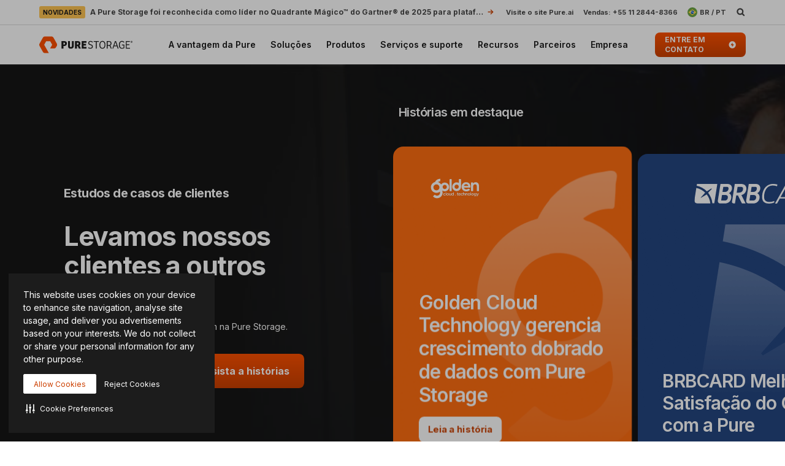

--- FILE ---
content_type: text/html; charset=UTF-8
request_url: https://www.purestorage.com/br/customers.html
body_size: 110765
content:

<!DOCTYPE HTML>
<html xmlns="http://www.w3.org/1999/xhtml" lang="pt-BR" data-i18n-dictionary-src="/libs/cq/i18n/dict.pt_BR.json" data-thirdparty-cache-lifetime="4">
    <head>


    <meta http-equiv="x-dns-prefetch-control" content="on"/>




    <script defer="defer" type="text/javascript" src="https://rum.hlx.page/.rum/@adobe/helix-rum-js@%5E2/dist/micro.js" data-routing="env=prod,tier=publish,ams=Pure Storage" integrity="" crossorigin="anonymous" data-enhancer-version="" data-enhancer-hash=""></script>
<link rel="dns-prefetch" href="//app-abc.marketo.com"/>

    <link rel="dns-prefetch" href="//sjrtp6-cdn.marketo.com"/>

    <link rel="dns-prefetch" href="//rtp-static.marketo.com"/>

    <link rel="dns-prefetch" href="//sjrtp6.marketo.com"/>

    <link rel="dns-prefetch" href="//purestorage.sc.omtrdc.net"/>

    <link rel="dns-prefetch" href="//225-usm-292.mktoresp.com"/>

    <link rel="dns-prefetch" href="//p.typekit.net"/>

    <link rel="dns-prefetch" href="//purestorage.tt.omtrdc.net"/>

    <link rel="dns-prefetch" href="//munchkin.marketo.net"/>


    <link rel="preconnect" href="//obs.cheqzone.com"/>

    <link rel="preconnect" href="//use.typekit.net"/>

    <link rel="preconnect" href="//assets.adobedtm.com"/>

    <link rel="preconnect" href="//connect.facebook.net"/>

    <link rel="preconnect" href="//fonts.gstatic.com"/>


    <link rel="preload" href="https://www.purestorage.com/etc.clientlibs/purestorage-com/clientlibs/clientlib-site-v2.min.72f4b7dee1101f720551a75347dc0b3e.css" as="style" type="text/css"/>



    <style type="text/css">@charset "UTF-8";:root{--TRUE:initial;
  --FALSE:  ;
  }.ps-hidden{visibility:hidden}.ps-visible{visibility:visible}.container{padding-right:15px;padding-left:15px;margin-right:auto;margin-left:auto}.container:after,.container:before{display:table;content:" "}.container:after{clear:both}@media (min-width:768px){.container{width:750px}}@media (min-width:992px){.container{width:970px}}@media (min-width:1200px){.container{width:1170px}}.container-fluid{padding-right:15px;padding-left:15px;margin-right:auto;margin-left:auto}.container-fluid:after,.container-fluid:before{display:table;content:" "}.container-fluid:after{clear:both}.row{margin-right:-15px;margin-left:-15px}.row:after,.row:before{display:table;content:" "}.row:after{clear:both}.row-no-gutters{margin-right:0;margin-left:0}.row-no-gutters [class*=col-]{padding-right:0;padding-left:0}.col-lg-1,.col-lg-10,.col-lg-11,.col-lg-12,.col-lg-2,.col-lg-3,.col-lg-4,.col-lg-5,.col-lg-6,.col-lg-7,.col-lg-8,.col-lg-9,.col-md-1,.col-md-10,.col-md-11,.col-md-12,.col-md-2,.col-md-3,.col-md-4,.col-md-5,.col-md-6,.col-md-7,.col-md-8,.col-md-9,.col-sm-1,.col-sm-10,.col-sm-11,.col-sm-12,.col-sm-2,.col-sm-3,.col-sm-4,.col-sm-5,.col-sm-6,.col-sm-7,.col-sm-8,.col-sm-9,.col-xs-1,.col-xs-10,.col-xs-11,.col-xs-12,.col-xs-2,.col-xs-3,.col-xs-4,.col-xs-5,.col-xs-6,.col-xs-7,.col-xs-8,.col-xs-9{position:relative;min-height:1px;padding-right:15px;padding-left:15px}.col-xs-1,.col-xs-10,.col-xs-11,.col-xs-12,.col-xs-2,.col-xs-3,.col-xs-4,.col-xs-5,.col-xs-6,.col-xs-7,.col-xs-8,.col-xs-9{float:left}.col-xs-1{width:8.3333333333%}.col-xs-2{width:16.6666666667%}.col-xs-3{width:25%}.col-xs-4{width:33.3333333333%}.col-xs-5{width:41.6666666667%}.col-xs-6{width:50%}.col-xs-7{width:58.3333333333%}.col-xs-8{width:66.6666666667%}.col-xs-9{width:75%}.col-xs-10{width:83.3333333333%}.col-xs-11{width:91.6666666667%}.col-xs-12{width:100%}.col-xs-pull-0{right:auto}.col-xs-pull-1{right:8.3333333333%}.col-xs-pull-2{right:16.6666666667%}.col-xs-pull-3{right:25%}.col-xs-pull-4{right:33.3333333333%}.col-xs-pull-5{right:41.6666666667%}.col-xs-pull-6{right:50%}.col-xs-pull-7{right:58.3333333333%}.col-xs-pull-8{right:66.6666666667%}.col-xs-pull-9{right:75%}.col-xs-pull-10{right:83.3333333333%}.col-xs-pull-11{right:91.6666666667%}.col-xs-pull-12{right:100%}.col-xs-push-0{left:auto}.col-xs-push-1{left:8.3333333333%}.col-xs-push-2{left:16.6666666667%}.col-xs-push-3{left:25%}.col-xs-push-4{left:33.3333333333%}.col-xs-push-5{left:41.6666666667%}.col-xs-push-6{left:50%}.col-xs-push-7{left:58.3333333333%}.col-xs-push-8{left:66.6666666667%}.col-xs-push-9{left:75%}.col-xs-push-10{left:83.3333333333%}.col-xs-push-11{left:91.6666666667%}.col-xs-push-12{left:100%}.col-xs-offset-0{margin-left:0}.col-xs-offset-1{margin-left:8.3333333333%}.col-xs-offset-2{margin-left:16.6666666667%}.col-xs-offset-3{margin-left:25%}.col-xs-offset-4{margin-left:33.3333333333%}.col-xs-offset-5{margin-left:41.6666666667%}.col-xs-offset-6{margin-left:50%}.col-xs-offset-7{margin-left:58.3333333333%}.col-xs-offset-8{margin-left:66.6666666667%}.col-xs-offset-9{margin-left:75%}.col-xs-offset-10{margin-left:83.3333333333%}.col-xs-offset-11{margin-left:91.6666666667%}.col-xs-offset-12{margin-left:100%}@media (min-width:768px){.col-sm-1,.col-sm-10,.col-sm-11,.col-sm-12,.col-sm-2,.col-sm-3,.col-sm-4,.col-sm-5,.col-sm-6,.col-sm-7,.col-sm-8,.col-sm-9{float:left}.col-sm-1{width:8.3333333333%}.col-sm-2{width:16.6666666667%}.col-sm-3{width:25%}.col-sm-4{width:33.3333333333%}.col-sm-5{width:41.6666666667%}.col-sm-6{width:50%}.col-sm-7{width:58.3333333333%}.col-sm-8{width:66.6666666667%}.col-sm-9{width:75%}.col-sm-10{width:83.3333333333%}.col-sm-11{width:91.6666666667%}.col-sm-12{width:100%}.col-sm-pull-0{right:auto}.col-sm-pull-1{right:8.3333333333%}.col-sm-pull-2{right:16.6666666667%}.col-sm-pull-3{right:25%}.col-sm-pull-4{right:33.3333333333%}.col-sm-pull-5{right:41.6666666667%}.col-sm-pull-6{right:50%}.col-sm-pull-7{right:58.3333333333%}.col-sm-pull-8{right:66.6666666667%}.col-sm-pull-9{right:75%}.col-sm-pull-10{right:83.3333333333%}.col-sm-pull-11{right:91.6666666667%}.col-sm-pull-12{right:100%}.col-sm-push-0{left:auto}.col-sm-push-1{left:8.3333333333%}.col-sm-push-2{left:16.6666666667%}.col-sm-push-3{left:25%}.col-sm-push-4{left:33.3333333333%}.col-sm-push-5{left:41.6666666667%}.col-sm-push-6{left:50%}.col-sm-push-7{left:58.3333333333%}.col-sm-push-8{left:66.6666666667%}.col-sm-push-9{left:75%}.col-sm-push-10{left:83.3333333333%}.col-sm-push-11{left:91.6666666667%}.col-sm-push-12{left:100%}.col-sm-offset-0{margin-left:0}.col-sm-offset-1{margin-left:8.3333333333%}.col-sm-offset-2{margin-left:16.6666666667%}.col-sm-offset-3{margin-left:25%}.col-sm-offset-4{margin-left:33.3333333333%}.col-sm-offset-5{margin-left:41.6666666667%}.col-sm-offset-6{margin-left:50%}.col-sm-offset-7{margin-left:58.3333333333%}.col-sm-offset-8{margin-left:66.6666666667%}.col-sm-offset-9{margin-left:75%}.col-sm-offset-10{margin-left:83.3333333333%}.col-sm-offset-11{margin-left:91.6666666667%}.col-sm-offset-12{margin-left:100%}}@media (min-width:992px){.col-md-1,.col-md-10,.col-md-11,.col-md-12,.col-md-2,.col-md-3,.col-md-4,.col-md-5,.col-md-6,.col-md-7,.col-md-8,.col-md-9{float:left}.col-md-1{width:8.3333333333%}.col-md-2{width:16.6666666667%}.col-md-3{width:25%}.col-md-4{width:33.3333333333%}.col-md-5{width:41.6666666667%}.col-md-6{width:50%}.col-md-7{width:58.3333333333%}.col-md-8{width:66.6666666667%}.col-md-9{width:75%}.col-md-10{width:83.3333333333%}.col-md-11{width:91.6666666667%}.col-md-12{width:100%}.col-md-pull-0{right:auto}.col-md-pull-1{right:8.3333333333%}.col-md-pull-2{right:16.6666666667%}.col-md-pull-3{right:25%}.col-md-pull-4{right:33.3333333333%}.col-md-pull-5{right:41.6666666667%}.col-md-pull-6{right:50%}.col-md-pull-7{right:58.3333333333%}.col-md-pull-8{right:66.6666666667%}.col-md-pull-9{right:75%}.col-md-pull-10{right:83.3333333333%}.col-md-pull-11{right:91.6666666667%}.col-md-pull-12{right:100%}.col-md-push-0{left:auto}.col-md-push-1{left:8.3333333333%}.col-md-push-2{left:16.6666666667%}.col-md-push-3{left:25%}.col-md-push-4{left:33.3333333333%}.col-md-push-5{left:41.6666666667%}.col-md-push-6{left:50%}.col-md-push-7{left:58.3333333333%}.col-md-push-8{left:66.6666666667%}.col-md-push-9{left:75%}.col-md-push-10{left:83.3333333333%}.col-md-push-11{left:91.6666666667%}.col-md-push-12{left:100%}.col-md-offset-0{margin-left:0}.col-md-offset-1{margin-left:8.3333333333%}.col-md-offset-2{margin-left:16.6666666667%}.col-md-offset-3{margin-left:25%}.col-md-offset-4{margin-left:33.3333333333%}.col-md-offset-5{margin-left:41.6666666667%}.col-md-offset-6{margin-left:50%}.col-md-offset-7{margin-left:58.3333333333%}.col-md-offset-8{margin-left:66.6666666667%}.col-md-offset-9{margin-left:75%}.col-md-offset-10{margin-left:83.3333333333%}.col-md-offset-11{margin-left:91.6666666667%}.col-md-offset-12{margin-left:100%}}@media (min-width:1200px){.col-lg-1,.col-lg-10,.col-lg-11,.col-lg-12,.col-lg-2,.col-lg-3,.col-lg-4,.col-lg-5,.col-lg-6,.col-lg-7,.col-lg-8,.col-lg-9{float:left}.col-lg-1{width:8.3333333333%}.col-lg-2{width:16.6666666667%}.col-lg-3{width:25%}.col-lg-4{width:33.3333333333%}.col-lg-5{width:41.6666666667%}.col-lg-6{width:50%}.col-lg-7{width:58.3333333333%}.col-lg-8{width:66.6666666667%}.col-lg-9{width:75%}.col-lg-10{width:83.3333333333%}.col-lg-11{width:91.6666666667%}.col-lg-12{width:100%}.col-lg-pull-0{right:auto}.col-lg-pull-1{right:8.3333333333%}.col-lg-pull-2{right:16.6666666667%}.col-lg-pull-3{right:25%}.col-lg-pull-4{right:33.3333333333%}.col-lg-pull-5{right:41.6666666667%}.col-lg-pull-6{right:50%}.col-lg-pull-7{right:58.3333333333%}.col-lg-pull-8{right:66.6666666667%}.col-lg-pull-9{right:75%}.col-lg-pull-10{right:83.3333333333%}.col-lg-pull-11{right:91.6666666667%}.col-lg-pull-12{right:100%}.col-lg-push-0{left:auto}.col-lg-push-1{left:8.3333333333%}.col-lg-push-2{left:16.6666666667%}.col-lg-push-3{left:25%}.col-lg-push-4{left:33.3333333333%}.col-lg-push-5{left:41.6666666667%}.col-lg-push-6{left:50%}.col-lg-push-7{left:58.3333333333%}.col-lg-push-8{left:66.6666666667%}.col-lg-push-9{left:75%}.col-lg-push-10{left:83.3333333333%}.col-lg-push-11{left:91.6666666667%}.col-lg-push-12{left:100%}.col-lg-offset-0{margin-left:0}.col-lg-offset-1{margin-left:8.3333333333%}.col-lg-offset-2{margin-left:16.6666666667%}.col-lg-offset-3{margin-left:25%}.col-lg-offset-4{margin-left:33.3333333333%}.col-lg-offset-5{margin-left:41.6666666667%}.col-lg-offset-6{margin-left:50%}.col-lg-offset-7{margin-left:58.3333333333%}.col-lg-offset-8{margin-left:66.6666666667%}.col-lg-offset-9{margin-left:75%}.col-lg-offset-10{margin-left:83.3333333333%}.col-lg-offset-11{margin-left:91.6666666667%}.col-lg-offset-12{margin-left:100%}}@media (min-width:1024px){.container{width:auto;max-width:2000px}}:root{--vds-color-primary-orange-70:#ffaa64;--vds-color-primary-orange-60:#fa782e;--vds-color-primary-orange-50:#fe5000;--vds-color-primary-orange-40:#cc4000;--vds-color-primary-orange-30:#993000;--vds-color-primary-canvas-100:#faf7f1;--vds-color-primary-canvas-90:#f3ead8;--vds-color-primary-canvas-80:#e8dabf;--vds-color-primary-neutral-white:#ffffff;--vds-color-primary-neutral-100:#f8f8f8;--vds-color-primary-neutral-90:#ededed;--vds-color-primary-neutral-80:#dadada;--vds-color-primary-neutral-30:#474747;--vds-color-primary-neutral-20:#2c2c2c;--vds-color-primary-neutral-10:#1c1c1c;--vds-color-primary-neutral-0:#0f0f0f;--vds-color-primary-neutral-black:#000000;--vds-color-secondary-honey-70:#fddf8d;--vds-color-secondary-honey-60:#fbd170;--vds-color-secondary-honey-50:#f9bc42;--vds-color-secondary-honey-40:#d69930;--vds-color-secondary-honey-30:#b37821;--vds-color-secondary-raspberry-70:#f76f87;--vds-color-secondary-raspberry-60:#f04a79;--vds-color-secondary-raspberry-50:#e61363;--vds-color-secondary-raspberry-40:#c50d65;--vds-color-secondary-raspberry-30:#a50963;--vds-color-secondary-slate-70:#6bb6cb;--vds-color-secondary-slate-60:#3e7e97;--vds-color-secondary-slate-50:#123c52;--vds-color-secondary-slate-40:#0d2f46;--vds-color-secondary-slate-30:#09233b;--vds-color-secondary-ice-70:#cffffe;--vds-color-secondary-ice-60:#c9f5f9;--vds-color-secondary-ice-50:#b8edf7;--vds-color-secondary-ice-40:#80c6db;--vds-color-secondary-ice-30:#589AB7;--vds-color-feedback-success-90:#eafce1;--vds-color-feedback-success-80:#d0fac4;--vds-color-feedback-success-70:#aef1a3;--vds-color-feedback-success-60:#8ce487;--vds-color-feedback-success-50:#61d365;--vds-color-feedback-success-40:#46b554;--vds-color-feedback-success-30:#309746;--vds-color-feedback-success-20:#1e7a3a;--vds-color-feedback-success-10:#126532;--vds-color-feedback-info-90:#d7fbff;--vds-color-feedback-info-80:#b0f3ff;--vds-color-feedback-info-70:#88e6ff;--vds-color-feedback-info-60:#6bd6ff;--vds-color-feedback-info-50:#3abdff;--vds-color-feedback-info-40:#2a94db;--vds-color-feedback-info-30:#1d70b7;--vds-color-feedback-info-20:#124f93;--vds-color-feedback-info-10:#0b387a;--vds-color-feedback-notice-90:#fefcd8;--vds-color-feedback-notice-80:#fdf8b2;--vds-color-feedback-notice-70:#fbf28b;--vds-color-feedback-notice-60:#f8ec6e;--vds-color-feedback-notice-50:#f4e23f;--vds-color-feedback-notice-40:#d1bf2e;--vds-color-feedback-notice-30:#af9e1f;--vds-color-feedback-notice-20:#8d7d14;--vds-color-feedback-notice-10:#75660c;--vds-color-feedback-problem-90:#fee2da;--vds-color-feedback-problem-80:#fdc0b6;--vds-color-feedback-problem-70:#f99590;--vds-color-feedback-problem-60:#f37379;--vds-color-feedback-problem-50:#ec475e;--vds-color-feedback-problem-40:#ca3356;--vds-color-feedback-problem-30:#a9234f;--vds-color-feedback-problem-20:#881646;--vds-color-feedback-problem-10:#710d40;--vds-color-gradient-canvas:linear-gradient(180deg, #faf7f1 0%, #ffffff 100%);--vds-color-gradient-orange:linear-gradient(180deg, #fe5000 0%, #cc4000 100%);--vds-color-gradient-black:linear-gradient(180deg, #1c1c1c 0%, #000000 100%);--vds-color-esg-campaign-eco-60:#8fbc55;--vds-color-esg-campaign-eco-50:#65954e;--vds-color-esg-campaign-eco-40:#3d7307;--vds-color-esg-campaign-eco-30:#0a5103;--vds-color-esg-campaign-eco-20:#063f00;--vds-color-esg-campaign-gradient-eco-light:linear-gradient(0deg, #0a5103 0%, #8fbc55 100%);--vds-color-esg-campaign-gradient-eco-dark:linear-gradient(0deg, #0a5103 0%, #65954e 100%);--vds-color-transparent:transparent;--vds-color-primary-neutral-white-filter:brightness(0) saturate(100%) invert(100%) sepia(0%) saturate(7495%) hue-rotate(348deg) brightness(104%) contrast(101%);--vds-color-primary-orange-40-filter:brightness(0) saturate(100%) invert(26%) sepia(89%) saturate(1569%) hue-rotate(1deg) brightness(97%) contrast(105%);--vds-color-primary-neutral-30-filter:brightness(0) saturate(100%) invert(22%) sepia(1%) saturate(0%) hue-rotate(148deg) brightness(100%) contrast(80%)}:root{--vds-color-primary-orange-70:#ffaa64;--vds-color-primary-orange-60:#fa782e;--vds-color-primary-orange-50:#fe5000;--vds-color-primary-orange-40:#cc4000;--vds-color-primary-orange-30:#993000;--vds-color-primary-canvas-100:#faf7f1;--vds-color-primary-canvas-90:#f3ead8;--vds-color-primary-canvas-80:#e8dabf;--vds-color-primary-neutral-white:#ffffff;--vds-color-primary-neutral-100:#f8f8f8;--vds-color-primary-neutral-90:#ededed;--vds-color-primary-neutral-80:#dadada;--vds-color-primary-neutral-30:#474747;--vds-color-primary-neutral-20:#2c2c2c;--vds-color-primary-neutral-10:#1c1c1c;--vds-color-primary-neutral-0:#0f0f0f;--vds-color-primary-neutral-black:#000000;--vds-color-secondary-honey-70:#fddf8d;--vds-color-secondary-honey-60:#fbd170;--vds-color-secondary-honey-50:#f9bc42;--vds-color-secondary-honey-40:#d69930;--vds-color-secondary-honey-30:#b37821;--vds-color-secondary-raspberry-70:#f76f87;--vds-color-secondary-raspberry-60:#f04a79;--vds-color-secondary-raspberry-50:#e61363;--vds-color-secondary-raspberry-40:#c50d65;--vds-color-secondary-raspberry-30:#a50963;--vds-color-secondary-slate-70:#6bb6cb;--vds-color-secondary-slate-60:#3e7e97;--vds-color-secondary-slate-50:#123c52;--vds-color-secondary-slate-40:#0d2f46;--vds-color-secondary-slate-30:#09233b;--vds-color-secondary-ice-70:#cffffe;--vds-color-secondary-ice-60:#c9f5f9;--vds-color-secondary-ice-50:#b8edf7;--vds-color-secondary-ice-40:#80c6db;--vds-color-secondary-ice-30:#589AB7;--vds-color-feedback-success-90:#eafce1;--vds-color-feedback-success-80:#d0fac4;--vds-color-feedback-success-70:#aef1a3;--vds-color-feedback-success-60:#8ce487;--vds-color-feedback-success-50:#61d365;--vds-color-feedback-success-40:#46b554;--vds-color-feedback-success-30:#309746;--vds-color-feedback-success-20:#1e7a3a;--vds-color-feedback-success-10:#126532;--vds-color-feedback-info-90:#d7fbff;--vds-color-feedback-info-80:#b0f3ff;--vds-color-feedback-info-70:#88e6ff;--vds-color-feedback-info-60:#6bd6ff;--vds-color-feedback-info-50:#3abdff;--vds-color-feedback-info-40:#2a94db;--vds-color-feedback-info-30:#1d70b7;--vds-color-feedback-info-20:#124f93;--vds-color-feedback-info-10:#0b387a;--vds-color-feedback-notice-90:#fefcd8;--vds-color-feedback-notice-80:#fdf8b2;--vds-color-feedback-notice-70:#fbf28b;--vds-color-feedback-notice-60:#f8ec6e;--vds-color-feedback-notice-50:#f4e23f;--vds-color-feedback-notice-40:#d1bf2e;--vds-color-feedback-notice-30:#af9e1f;--vds-color-feedback-notice-20:#8d7d14;--vds-color-feedback-notice-10:#75660c;--vds-color-feedback-problem-90:#fee2da;--vds-color-feedback-problem-80:#fdc0b6;--vds-color-feedback-problem-70:#f99590;--vds-color-feedback-problem-60:#f37379;--vds-color-feedback-problem-50:#ec475e;--vds-color-feedback-problem-40:#ca3356;--vds-color-feedback-problem-30:#a9234f;--vds-color-feedback-problem-20:#881646;--vds-color-feedback-problem-10:#710d40;--vds-color-gradient-canvas:linear-gradient(180deg, #faf7f1 0%, #ffffff 100%);--vds-color-gradient-orange:linear-gradient(180deg, #fe5000 0%, #cc4000 100%);--vds-color-gradient-black:linear-gradient(180deg, #1c1c1c 0%, #000000 100%);--vds-color-esg-campaign-eco-60:#8fbc55;--vds-color-esg-campaign-eco-50:#65954e;--vds-color-esg-campaign-eco-40:#3d7307;--vds-color-esg-campaign-eco-30:#0a5103;--vds-color-esg-campaign-eco-20:#063f00;--vds-color-esg-campaign-gradient-eco-light:linear-gradient(0deg, #0a5103 0%, #8fbc55 100%);--vds-color-esg-campaign-gradient-eco-dark:linear-gradient(0deg, #0a5103 0%, #65954e 100%);--vds-color-transparent:transparent;--vds-color-primary-neutral-white-filter:brightness(0) saturate(100%) invert(100%) sepia(0%) saturate(7495%) hue-rotate(348deg) brightness(104%) contrast(101%);--vds-color-primary-orange-40-filter:brightness(0) saturate(100%) invert(26%) sepia(89%) saturate(1569%) hue-rotate(1deg) brightness(97%) contrast(105%);--vds-color-primary-neutral-30-filter:brightness(0) saturate(100%) invert(22%) sepia(1%) saturate(0%) hue-rotate(148deg) brightness(100%) contrast(80%)}@property --vds-current-color{syntax:"<color>";inherits:false;initial-value:transparent}@property --text-color{syntax:"<color>";inherits:false;initial-value:var(--vds-color-primary-neutral-black)}.primary-orange-70{--vds-current-color:var(--vds-color-primary-orange-70);--text-color:var(--vds-color-primary-neutral-black)}.primary-orange-60{--vds-current-color:var(--vds-color-primary-orange-60);--text-color:var(--vds-color-primary-neutral-black)}.primary-orange-50{--vds-current-color:var(--vds-color-primary-orange-50);--text-color:var(--vds-color-primary-neutral-black)}.primary-orange-40{--vds-current-color:var(--vds-color-primary-orange-40);--text-color:var(--vds-color-primary-neutral-white)}.primary-orange-30{--vds-current-color:var(--vds-color-primary-orange-30);--text-color:var(--vds-color-primary-neutral-white)}.primary-canvas-100{--vds-current-color:var(--vds-color-primary-canvas-100);--text-color:var(--vds-color-primary-neutral-black)}.primary-canvas-90{--vds-current-color:var(--vds-color-primary-canvas-90);--text-color:var(--vds-color-primary-neutral-black)}.primary-canvas-80{--vds-current-color:var(--vds-color-primary-canvas-80);--text-color:var(--vds-color-primary-neutral-black)}.primary-neutral-white{--vds-current-color:var(--vds-color-primary-neutral-white);--text-color:var(--vds-color-primary-neutral-black)}.primary-neutral-100{--vds-current-color:var(--vds-color-primary-neutral-100);--text-color:var(--vds-color-primary-neutral-black)}.primary-neutral-90{--vds-current-color:var(--vds-color-primary-neutral-90);--text-color:var(--vds-color-primary-neutral-black)}.primary-neutral-80{--vds-current-color:var(--vds-color-primary-neutral-80);--text-color:var(--vds-color-primary-neutral-black)}.primary-neutral-30{--vds-current-color:var(--vds-color-primary-neutral-30);--text-color:var(--vds-color-primary-neutral-white)}.primary-neutral-20{--vds-current-color:var(--vds-color-primary-neutral-20);--text-color:var(--vds-color-primary-neutral-white)}.primary-neutral-10{--vds-current-color:var(--vds-color-primary-neutral-10);--text-color:var(--vds-color-primary-neutral-white)}.primary-neutral-0{--vds-current-color:var(--vds-color-primary-neutral-0);--text-color:var(--vds-color-primary-neutral-white)}.primary-neutral-black{--vds-current-color:var(--vds-color-primary-neutral-black);--text-color:var(--vds-color-primary-neutral-white)}.secondary-honey-70{--vds-current-color:var(--vds-color-secondary-honey-70);--text-color:var(--vds-color-primary-neutral-black)}.secondary-honey-60{--vds-current-color:var(--vds-color-secondary-honey-60);--text-color:var(--vds-color-primary-neutral-black)}.secondary-honey-50{--vds-current-color:var(--vds-color-secondary-honey-50);--text-color:var(--vds-color-primary-neutral-black)}.secondary-honey-40{--vds-current-color:var(--vds-color-secondary-honey-40);--text-color:var(--vds-color-primary-neutral-black)}.secondary-honey-30{--vds-current-color:var(--vds-color-secondary-honey-30);--text-color:var(--vds-color-primary-neutral-black)}.secondary-raspberry-70{--vds-current-color:var(--vds-color-secondary-raspberry-70);--text-color:var(--vds-color-primary-neutral-black)}.secondary-raspberry-60{--vds-current-color:var(--vds-color-secondary-raspberry-60);--text-color:var(--vds-color-primary-neutral-black)}.secondary-raspberry-50{--vds-current-color:var(--vds-color-secondary-raspberry-50);--text-color:var(--vds-color-primary-neutral-white)}.secondary-raspberry-40{--vds-current-color:var(--vds-color-secondary-raspberry-40);--text-color:var(--vds-color-primary-neutral-white)}.secondary-raspberry-30{--vds-current-color:var(--vds-color-secondary-raspberry-30);--text-color:var(--vds-color-primary-neutral-white)}.secondary-slate-70{--vds-current-color:var(--vds-color-secondary-slate-70);--text-color:var(--vds-color-primary-neutral-black)}.secondary-slate-60{--vds-current-color:var(--vds-color-secondary-slate-60);--text-color:var(--vds-color-primary-neutral-white)}.secondary-slate-50{--vds-current-color:var(--vds-color-secondary-slate-50);--text-color:var(--vds-color-primary-neutral-white)}.secondary-slate-40{--vds-current-color:var(--vds-color-secondary-slate-40);--text-color:var(--vds-color-primary-neutral-white)}.secondary-slate-30{--vds-current-color:var(--vds-color-secondary-slate-30);--text-color:var(--vds-color-primary-neutral-white)}.secondary-ice-70{--vds-current-color:var(--vds-color-secondary-ice-70);--text-color:var(--vds-color-primary-neutral-black)}.secondary-ice-60{--vds-current-color:var(--vds-color-secondary-ice-60);--text-color:var(--vds-color-primary-neutral-black)}.secondary-ice-50{--vds-current-color:var(--vds-color-secondary-ice-50);--text-color:var(--vds-color-primary-neutral-black)}.secondary-ice-40{--vds-current-color:var(--vds-color-secondary-ice-40);--text-color:var(--vds-color-primary-neutral-black)}.secondary-ice-30{--vds-current-color:var(--vds-color-secondary-ice-30);--text-color:var(--vds-color-primary-neutral-black)}.esg-campaign-eco-60{--vds-current-color:var(--vds-color-esg-campaign-eco-60);--text-color:var(--vds-color-primary-neutral-black)}.esg-campaign-eco-50{--vds-current-color:var(--vds-color-esg-campaign-eco-50);--text-color:var(--vds-color-primary-neutral-black)}.esg-campaign-eco-40{--vds-current-color:var(--vds-color-esg-campaign-eco-40);--text-color:var(--vds-color-primary-neutral-white)}.esg-campaign-eco-30{--vds-current-color:var(--vds-color-esg-campaign-eco-30);--text-color:var(--vds-color-primary-neutral-white)}.esg-campaign-eco-20{--vds-current-color:var(--vds-color-esg-campaign-eco-20);--text-color:var(--vds-color-primary-neutral-white)}.text-block{color:var(--vds-color-primary-neutral-10)}.text-block .heading1,.text-block .text-h1,.text-block h1{font:normal 800 30px/38px Inter,sans-serif;letter-spacing:-.03em}@supports (font-variation-settings:normal){.text-block .heading1,.text-block .text-h1,.text-block h1{font-variation-settings:"wght" 800}}.text-block .heading1 a:not(.btn):not(.ps-btn),.text-block .text-h1 a:not(.btn):not(.ps-btn),.text-block h1 a:not(.btn):not(.ps-btn){background-size:100% 4px}.text-block .heading1 a:not(.btn):not(.ps-btn).selected,.text-block .heading1 a:not(.btn):not(.ps-btn):focus,.text-block .heading1 a:not(.btn):not(.ps-btn):hover,.text-block .text-h1 a:not(.btn):not(.ps-btn).selected,.text-block .text-h1 a:not(.btn):not(.ps-btn):focus,.text-block .text-h1 a:not(.btn):not(.ps-btn):hover,.text-block h1 a:not(.btn):not(.ps-btn).selected,.text-block h1 a:not(.btn):not(.ps-btn):focus,.text-block h1 a:not(.btn):not(.ps-btn):hover{background-size:0 4px}.text-block .heading2,.text-block .text-h2,.text-block h2{font:normal 800 24px/32px Inter,sans-serif;letter-spacing:-.03em}@supports (font-variation-settings:normal){.text-block .heading2,.text-block .text-h2,.text-block h2{font-variation-settings:"wght" 800}}.text-block .heading2 a:not(.btn):not(.ps-btn),.text-block .text-h2 a:not(.btn):not(.ps-btn),.text-block h2 a:not(.btn):not(.ps-btn){background-size:100% 4px}.text-block .heading2 a:not(.btn):not(.ps-btn).selected,.text-block .heading2 a:not(.btn):not(.ps-btn):focus,.text-block .heading2 a:not(.btn):not(.ps-btn):hover,.text-block .text-h2 a:not(.btn):not(.ps-btn).selected,.text-block .text-h2 a:not(.btn):not(.ps-btn):focus,.text-block .text-h2 a:not(.btn):not(.ps-btn):hover,.text-block h2 a:not(.btn):not(.ps-btn).selected,.text-block h2 a:not(.btn):not(.ps-btn):focus,.text-block h2 a:not(.btn):not(.ps-btn):hover{background-size:0 4px}.text-block .heading3,.text-block .text-h3,.text-block h3{font:normal 800 20px/26px Inter,sans-serif;letter-spacing:-.03em}@supports (font-variation-settings:normal){.text-block .heading3,.text-block .text-h3,.text-block h3{font-variation-settings:"wght" 800}}.text-block .heading3 a:not(.btn):not(.ps-btn),.text-block .text-h3 a:not(.btn):not(.ps-btn),.text-block h3 a:not(.btn):not(.ps-btn){background-size:100% 3px}.text-block .heading3 a:not(.btn):not(.ps-btn).selected,.text-block .heading3 a:not(.btn):not(.ps-btn):focus,.text-block .heading3 a:not(.btn):not(.ps-btn):hover,.text-block .text-h3 a:not(.btn):not(.ps-btn).selected,.text-block .text-h3 a:not(.btn):not(.ps-btn):focus,.text-block .text-h3 a:not(.btn):not(.ps-btn):hover,.text-block h3 a:not(.btn):not(.ps-btn).selected,.text-block h3 a:not(.btn):not(.ps-btn):focus,.text-block h3 a:not(.btn):not(.ps-btn):hover{background-size:0 3px}.text-block .heading4,.text-block .text-h4,.text-block h4{font:normal 800 20px/26px Inter,sans-serif;letter-spacing:-.03em}@supports (font-variation-settings:normal){.text-block .heading4,.text-block .text-h4,.text-block h4{font-variation-settings:"wght" 800}}.text-block .heading4 a:not(.btn):not(.ps-btn),.text-block .text-h4 a:not(.btn):not(.ps-btn),.text-block h4 a:not(.btn):not(.ps-btn){background-size:100% 3px}.text-block .heading4 a:not(.btn):not(.ps-btn).selected,.text-block .heading4 a:not(.btn):not(.ps-btn):focus,.text-block .heading4 a:not(.btn):not(.ps-btn):hover,.text-block .text-h4 a:not(.btn):not(.ps-btn).selected,.text-block .text-h4 a:not(.btn):not(.ps-btn):focus,.text-block .text-h4 a:not(.btn):not(.ps-btn):hover,.text-block h4 a:not(.btn):not(.ps-btn).selected,.text-block h4 a:not(.btn):not(.ps-btn):focus,.text-block h4 a:not(.btn):not(.ps-btn):hover{background-size:0 3px}.text-block .heading5,.text-block .text-h5,.text-block h5{font:normal 800 20px/26px Inter,sans-serif;letter-spacing:-.03em}@supports (font-variation-settings:normal){.text-block .heading5,.text-block .text-h5,.text-block h5{font-variation-settings:"wght" 800}}.text-block .heading5 a:not(.btn):not(.ps-btn),.text-block .text-h5 a:not(.btn):not(.ps-btn),.text-block h5 a:not(.btn):not(.ps-btn){background-size:100% 3px}.text-block .heading5 a:not(.btn):not(.ps-btn).selected,.text-block .heading5 a:not(.btn):not(.ps-btn):focus,.text-block .heading5 a:not(.btn):not(.ps-btn):hover,.text-block .text-h5 a:not(.btn):not(.ps-btn).selected,.text-block .text-h5 a:not(.btn):not(.ps-btn):focus,.text-block .text-h5 a:not(.btn):not(.ps-btn):hover,.text-block h5 a:not(.btn):not(.ps-btn).selected,.text-block h5 a:not(.btn):not(.ps-btn):focus,.text-block h5 a:not(.btn):not(.ps-btn):hover{background-size:0 3px}.text-block .heading6,.text-block .text-h6,.text-block h6{font:normal 800 20px/26px Inter,sans-serif;letter-spacing:-.03em}@supports (font-variation-settings:normal){.text-block .heading6,.text-block .text-h6,.text-block h6{font-variation-settings:"wght" 800}}.text-block .heading6 a:not(.btn):not(.ps-btn),.text-block .text-h6 a:not(.btn):not(.ps-btn),.text-block h6 a:not(.btn):not(.ps-btn){background-size:100% 3px}.text-block .heading6 a:not(.btn):not(.ps-btn).selected,.text-block .heading6 a:not(.btn):not(.ps-btn):focus,.text-block .heading6 a:not(.btn):not(.ps-btn):hover,.text-block .text-h6 a:not(.btn):not(.ps-btn).selected,.text-block .text-h6 a:not(.btn):not(.ps-btn):focus,.text-block .text-h6 a:not(.btn):not(.ps-btn):hover,.text-block h6 a:not(.btn):not(.ps-btn).selected,.text-block h6 a:not(.btn):not(.ps-btn):focus,.text-block h6 a:not(.btn):not(.ps-btn):hover{background-size:0 3px}.text-block .text-p,.text-block ol,.text-block p,.text-block ul{font:normal 400 14px/20px Inter,sans-serif;letter-spacing:normal}@supports (font-variation-settings:normal){.text-block .text-p,.text-block ol,.text-block p,.text-block ul{font-variation-settings:"wght" 400}}.text-block .text-p a:not(.btn):not(.ps-btn),.text-block ol a:not(.btn):not(.ps-btn),.text-block p a:not(.btn):not(.ps-btn),.text-block ul a:not(.btn):not(.ps-btn){background-size:100% 1px}.text-block .text-p a:not(.btn):not(.ps-btn).selected,.text-block .text-p a:not(.btn):not(.ps-btn):focus,.text-block .text-p a:not(.btn):not(.ps-btn):hover,.text-block ol a:not(.btn):not(.ps-btn).selected,.text-block ol a:not(.btn):not(.ps-btn):focus,.text-block ol a:not(.btn):not(.ps-btn):hover,.text-block p a:not(.btn):not(.ps-btn).selected,.text-block p a:not(.btn):not(.ps-btn):focus,.text-block p a:not(.btn):not(.ps-btn):hover,.text-block ul a:not(.btn):not(.ps-btn).selected,.text-block ul a:not(.btn):not(.ps-btn):focus,.text-block ul a:not(.btn):not(.ps-btn):hover{background-size:0 1px}@media (min-width:992px){.text-block .heading1,.text-block .text-h1,.text-block h1{font:normal 800 64px/70px Inter,sans-serif;letter-spacing:-.03em}@supports (font-variation-settings:normal){.text-block .heading1,.text-block .text-h1,.text-block h1{font-variation-settings:"wght" 800}}.text-block .heading1 a:not(.btn):not(.ps-btn),.text-block .text-h1 a:not(.btn):not(.ps-btn),.text-block h1 a:not(.btn):not(.ps-btn){background-size:100% 6px}.text-block .heading1 a:not(.btn):not(.ps-btn).selected,.text-block .heading1 a:not(.btn):not(.ps-btn):focus,.text-block .heading1 a:not(.btn):not(.ps-btn):hover,.text-block .text-h1 a:not(.btn):not(.ps-btn).selected,.text-block .text-h1 a:not(.btn):not(.ps-btn):focus,.text-block .text-h1 a:not(.btn):not(.ps-btn):hover,.text-block h1 a:not(.btn):not(.ps-btn).selected,.text-block h1 a:not(.btn):not(.ps-btn):focus,.text-block h1 a:not(.btn):not(.ps-btn):hover{background-size:0 6px}.text-block .heading2,.text-block .text-h2,.text-block h2{font:normal 800 44px/50px Inter,sans-serif;letter-spacing:-.03em}@supports (font-variation-settings:normal){.text-block .heading2,.text-block .text-h2,.text-block h2{font-variation-settings:"wght" 800}}.text-block .heading2 a:not(.btn):not(.ps-btn),.text-block .text-h2 a:not(.btn):not(.ps-btn),.text-block h2 a:not(.btn):not(.ps-btn){background-size:100% 5px}.text-block .heading2 a:not(.btn):not(.ps-btn).selected,.text-block .heading2 a:not(.btn):not(.ps-btn):focus,.text-block .heading2 a:not(.btn):not(.ps-btn):hover,.text-block .text-h2 a:not(.btn):not(.ps-btn).selected,.text-block .text-h2 a:not(.btn):not(.ps-btn):focus,.text-block .text-h2 a:not(.btn):not(.ps-btn):hover,.text-block h2 a:not(.btn):not(.ps-btn).selected,.text-block h2 a:not(.btn):not(.ps-btn):focus,.text-block h2 a:not(.btn):not(.ps-btn):hover{background-size:0 5px}.text-block .heading3,.text-block .text-h3,.text-block h3{font:normal 800 30px/38px Inter,sans-serif;letter-spacing:-.03em}@supports (font-variation-settings:normal){.text-block .heading3,.text-block .text-h3,.text-block h3{font-variation-settings:"wght" 800}}.text-block .heading3 a:not(.btn):not(.ps-btn),.text-block .text-h3 a:not(.btn):not(.ps-btn),.text-block h3 a:not(.btn):not(.ps-btn){background-size:100% 4px}.text-block .heading3 a:not(.btn):not(.ps-btn).selected,.text-block .heading3 a:not(.btn):not(.ps-btn):focus,.text-block .heading3 a:not(.btn):not(.ps-btn):hover,.text-block .text-h3 a:not(.btn):not(.ps-btn).selected,.text-block .text-h3 a:not(.btn):not(.ps-btn):focus,.text-block .text-h3 a:not(.btn):not(.ps-btn):hover,.text-block h3 a:not(.btn):not(.ps-btn).selected,.text-block h3 a:not(.btn):not(.ps-btn):focus,.text-block h3 a:not(.btn):not(.ps-btn):hover{background-size:0 4px}.text-block .heading4,.text-block .text-h4,.text-block h4{font:normal 800 24px/32px Inter,sans-serif;letter-spacing:-.03em}@supports (font-variation-settings:normal){.text-block .heading4,.text-block .text-h4,.text-block h4{font-variation-settings:"wght" 800}}.text-block .heading4 a:not(.btn):not(.ps-btn),.text-block .text-h4 a:not(.btn):not(.ps-btn),.text-block h4 a:not(.btn):not(.ps-btn){background-size:100% 4px}.text-block .heading4 a:not(.btn):not(.ps-btn).selected,.text-block .heading4 a:not(.btn):not(.ps-btn):focus,.text-block .heading4 a:not(.btn):not(.ps-btn):hover,.text-block .text-h4 a:not(.btn):not(.ps-btn).selected,.text-block .text-h4 a:not(.btn):not(.ps-btn):focus,.text-block .text-h4 a:not(.btn):not(.ps-btn):hover,.text-block h4 a:not(.btn):not(.ps-btn).selected,.text-block h4 a:not(.btn):not(.ps-btn):focus,.text-block h4 a:not(.btn):not(.ps-btn):hover{background-size:0 4px}.text-block .heading5,.text-block .text-h5,.text-block h5{font:normal 800 24px/32px Inter,sans-serif;letter-spacing:-.03em}@supports (font-variation-settings:normal){.text-block .heading5,.text-block .text-h5,.text-block h5{font-variation-settings:"wght" 800}}.text-block .heading5 a:not(.btn):not(.ps-btn),.text-block .text-h5 a:not(.btn):not(.ps-btn),.text-block h5 a:not(.btn):not(.ps-btn){background-size:100% 4px}.text-block .heading5 a:not(.btn):not(.ps-btn).selected,.text-block .heading5 a:not(.btn):not(.ps-btn):focus,.text-block .heading5 a:not(.btn):not(.ps-btn):hover,.text-block .text-h5 a:not(.btn):not(.ps-btn).selected,.text-block .text-h5 a:not(.btn):not(.ps-btn):focus,.text-block .text-h5 a:not(.btn):not(.ps-btn):hover,.text-block h5 a:not(.btn):not(.ps-btn).selected,.text-block h5 a:not(.btn):not(.ps-btn):focus,.text-block h5 a:not(.btn):not(.ps-btn):hover{background-size:0 4px}.text-block .heading6,.text-block .text-h6,.text-block h6{font:normal 800 24px/32px Inter,sans-serif;letter-spacing:-.03em}@supports (font-variation-settings:normal){.text-block .heading6,.text-block .text-h6,.text-block h6{font-variation-settings:"wght" 800}}.text-block .heading6 a:not(.btn):not(.ps-btn),.text-block .text-h6 a:not(.btn):not(.ps-btn),.text-block h6 a:not(.btn):not(.ps-btn){background-size:100% 4px}.text-block .heading6 a:not(.btn):not(.ps-btn).selected,.text-block .heading6 a:not(.btn):not(.ps-btn):focus,.text-block .heading6 a:not(.btn):not(.ps-btn):hover,.text-block .text-h6 a:not(.btn):not(.ps-btn).selected,.text-block .text-h6 a:not(.btn):not(.ps-btn):focus,.text-block .text-h6 a:not(.btn):not(.ps-btn):hover,.text-block h6 a:not(.btn):not(.ps-btn).selected,.text-block h6 a:not(.btn):not(.ps-btn):focus,.text-block h6 a:not(.btn):not(.ps-btn):hover{background-size:0 4px}.text-block .text-p,.text-block ol,.text-block p,.text-block ul{font:normal 400 20px/28px Inter,sans-serif;letter-spacing:normal}@supports (font-variation-settings:normal){.text-block .text-p,.text-block ol,.text-block p,.text-block ul{font-variation-settings:"wght" 400}}.text-block .text-p a:not(.btn):not(.ps-btn),.text-block ol a:not(.btn):not(.ps-btn),.text-block p a:not(.btn):not(.ps-btn),.text-block ul a:not(.btn):not(.ps-btn){background-size:100% 2px}.text-block .text-p a:not(.btn):not(.ps-btn).selected,.text-block .text-p a:not(.btn):not(.ps-btn):focus,.text-block .text-p a:not(.btn):not(.ps-btn):hover,.text-block ol a:not(.btn):not(.ps-btn).selected,.text-block ol a:not(.btn):not(.ps-btn):focus,.text-block ol a:not(.btn):not(.ps-btn):hover,.text-block p a:not(.btn):not(.ps-btn).selected,.text-block p a:not(.btn):not(.ps-btn):focus,.text-block p a:not(.btn):not(.ps-btn):hover,.text-block ul a:not(.btn):not(.ps-btn).selected,.text-block ul a:not(.btn):not(.ps-btn):focus,.text-block ul a:not(.btn):not(.ps-btn):hover{background-size:0 2px}}*{box-sizing:border-box}:after,:before{box-sizing:border-box}body{margin:0}body>img{display:none}.video-embeded-wrapper{display:none}.no-link{cursor:default}.img-responsive{display:block;max-width:100%;width:100%;height:auto}img.fit-cover,video.fit-cover{object-fit:cover}img.fit-contain,video.fit-contain{object-fit:contain}img.fit-scale-down,video.fit-scale-down{object-fit:scale-down}img.fit-fill,video.fit-fill{object-fit:fill}img.position-left-top,video.position-left-top{object-position:left top}img.position-left-center,video.position-left-center{object-position:left center}img.position-left-bottom,video.position-left-bottom{object-position:left bottom}img.position-center-top,video.position-center-top{object-position:center top}img.position-center-center,video.position-center-center{object-position:center center}img.position-center-bottom,video.position-center-bottom{object-position:center bottom}img.position-right-top,video.position-right-top{object-position:right top}img.position-right-center,video.position-right-center{object-position:right center}img.position-right-bottom,video.position-right-bottom{object-position:right bottom}img[style*="width:1px"][style*="height:1px"],img[width="1"][height="1"],video[style*="width:1px"][style*="height:1px"],video[width="1"][height="1"]{position:absolute;left:-99999px;top:-99999px}.responsive-bg-img{position:absolute;display:block;max-width:100%;width:100%;height:100%}.forceLowerCase{text-transform:lowercase!important;font-style:normal}.lazyload,.lazyloading{opacity:0}.lazyloaded{opacity:1;transition:opacity .3s}.with-img-ratio{font-size:0;line-height:0}.img-ratio{position:relative;display:inline-block;width:100%}.img-ratio:after{content:"";display:block;height:0;width:100%}.img-ratio>img.img-ratio-used{position:absolute;top:0;left:0;width:100%;height:100%;display:block}var{font-style:normal}.flex-align-top{align-self:flex-start}.flex-align-center{align-self:center}.flex-align-bottom{align-self:flex-end}.top-right{position:absolute;top:0;right:0}.top-left{position:absolute;top:0;left:0}.bottom-right{position:absolute;bottom:0;right:0}.bottom-left{position:absolute;bottom:0;left:0}.disabled{opacity:0;pointer-events:none}a{color:var(--vds-color-primary-orange-50)}a.selected,a:focus,a:hover{color:var(--vds-color-primary-orange-50)}a:focus{outline:0 none transparent!important}ol,ul{padding:0;margin:0}b{font-variation-settings:"wght" 700}.text-block ol,.text-block ul{margin-left:1em}body.alt-white-bg{background-color:var(--vds-color-primary-neutral-white,#fff)}body.alt-light-grey-bg{background-color:var(--vds-color-primary-neutral-90,#ededed)}body.alt-grey-bg{background-color:var(--vds-color-primary-neutral-90,#ededed)}body.alt-dark-grey-bg{background-color:var(--vds-color-primary-neutral-10,#1c1c1c)}body.black-bg{background-color:var(--vds-color-primary-neutral-10,#1c1c1c)}:root{--ps-grid-max-width-desktop:var(--ps-grid-override-max-width-desktop, 2000px);--ps-grid-margin-desktop:var(--ps-grid-override-margin-desktop, 64px);--ps-grid-gutter-desktop:var(--ps-grid-override-gutter-desktop, 15px);--ps-grid-columns-desktop:var(--ps-grid-override-columns-desktop, 12);--ps-grid-breakpoint-desktop:var(--ps-grid-override-breakpoint-desktop, 992px);--ps-grid-max-width-tablet:var(--ps-grid-override-max-width-tablet, 720px);--ps-grid-margin-tablet:var(--ps-grid-override-margin-tablet, 15px);--ps-grid-gutter-tablet:var(--ps-grid-override-gutter-tablet, 30px);--ps-grid-columns-tablet:var(--ps-grid-override-columns-tablet, 4);--ps-grid-breakpoint-tablet:var(--ps-grid-override-breakpoint-tablet, 576px);--ps-grid-max-width-phone:var(--ps-grid-override-max-width-phone, 575px);--ps-grid-margin-phone:var(--ps-grid-override-margin-phone, 15px);--ps-grid-gutter-phone:var(--ps-grid-override-gutter-phone, 30px);--ps-grid-columns-phone:var(--ps-grid-override-columns-phone, 4);--ps-grid-breakpoint-phone:var(--ps-grid-override-breakpoint-phone, 0)}@media (min-width:992px){.ps-grid{box-sizing:border-box;margin:0 auto;padding:0;max-width:2000px;max-width:var(--ps-grid-max-width-desktop)}}.ps-grid-override__desktop .ps-grid{box-sizing:border-box;margin:0 auto;padding:0;max-width:2000px;max-width:var(--ps-grid-max-width-desktop)}@media (min-width:576px) and (max-width:991.98px){.ps-grid{box-sizing:border-box;margin:0 auto;padding:0;max-width:720px;max-width:var(--ps-grid-max-width-tablet)}}.ps-grid-override__tablet .ps-grid{box-sizing:border-box;margin:0 auto;padding:0;max-width:720px;max-width:var(--ps-grid-max-width-tablet)}@media (max-width:575.98px){.ps-grid{box-sizing:border-box;margin:0 auto;padding:0;max-width:575px;max-width:var(--ps-grid-max-width-phone)}}.ps-grid-override__phone .ps-grid{box-sizing:border-box;margin:0 auto;padding:0;max-width:575px;max-width:var(--ps-grid-max-width-phone)}@media (min-width:992px){.ps-grid__inner{display:grid;margin:0;padding:0 var(--ps-grid-margin-desktop);grid-gap:var(--ps-grid-gutter-desktop);grid-template-columns:repeat(12,minmax(0,1fr))}}.ps-grid-override__desktop .ps-grid__inner{display:grid;margin:0;padding:0 var(--ps-grid-margin-desktop);grid-gap:var(--ps-grid-gutter-desktop);grid-template-columns:repeat(12,minmax(0,1fr))}@media (min-width:576px) and (max-width:991.98px){.ps-grid__inner{display:grid;margin:0;padding:0 var(--ps-grid-margin-tablet);grid-gap:var(--ps-grid-gutter-tablet);grid-template-columns:repeat(4,minmax(0,1fr))}}.ps-grid-override__tablet .ps-grid__inner{display:grid;margin:0;padding:0 var(--ps-grid-margin-tablet);grid-gap:var(--ps-grid-gutter-tablet);grid-template-columns:repeat(4,minmax(0,1fr))}@media (max-width:575.98px){.ps-grid__inner{display:grid;margin:0;padding:0 var(--ps-grid-margin-phone);grid-gap:var(--ps-grid-gutter-phone);grid-template-columns:repeat(4,minmax(0,1fr))}}.ps-grid-override__phone .ps-grid__inner{display:grid;margin:0;padding:0 var(--ps-grid-margin-phone);grid-gap:var(--ps-grid-gutter-phone);grid-template-columns:repeat(4,minmax(0,1fr))}.ps-grid__cell--order-1{order:1}.ps-grid__cell--order-2{order:2}.ps-grid__cell--order-3{order:3}.ps-grid__cell--order-4{order:4}.ps-grid__cell--order-5{order:5}.ps-grid__cell--order-6{order:6}.ps-grid__cell--order-7{order:7}.ps-grid__cell--order-8{order:8}.ps-grid__cell--order-9{order:9}.ps-grid__cell--order-10{order:10}.ps-grid__cell--order-11{order:11}.ps-grid__cell--order-12{order:12}.ps-grid__cell--start-1{grid-column-start:1}.ps-grid__cell--start-2{grid-column-start:2}.ps-grid__cell--start-3{grid-column-start:3}.ps-grid__cell--start-4{grid-column-start:4}.ps-grid__cell--start-5{grid-column-start:5}.ps-grid__cell--start-6{grid-column-start:6}.ps-grid__cell--start-7{grid-column-start:7}.ps-grid__cell--start-8{grid-column-start:8}.ps-grid__cell--start-9{grid-column-start:9}.ps-grid__cell--start-10{grid-column-start:10}.ps-grid__cell--start-11{grid-column-start:11}.ps-grid__cell--start-12{grid-column-start:12}@media (min-width:992px){.ps-grid__cell{margin:0;grid-column-end:span 4;box-sizing:border-box}.ps-grid__cell--order-1-desktop{order:1}.ps-grid__cell--order-2-desktop{order:2}.ps-grid__cell--order-3-desktop{order:3}.ps-grid__cell--order-4-desktop{order:4}.ps-grid__cell--order-5-desktop{order:5}.ps-grid__cell--order-6-desktop{order:6}.ps-grid__cell--order-7-desktop{order:7}.ps-grid__cell--order-8-desktop{order:8}.ps-grid__cell--order-9-desktop{order:9}.ps-grid__cell--order-10-desktop{order:10}.ps-grid__cell--order-11-desktop{order:11}.ps-grid__cell--order-12-desktop{order:12}.ps-grid__cell--start-1-desktop{grid-column-start:1}.ps-grid__cell--start-2-desktop{grid-column-start:2}.ps-grid__cell--start-3-desktop{grid-column-start:3}.ps-grid__cell--start-4-desktop{grid-column-start:4}.ps-grid__cell--start-5-desktop{grid-column-start:5}.ps-grid__cell--start-6-desktop{grid-column-start:6}.ps-grid__cell--start-7-desktop{grid-column-start:7}.ps-grid__cell--start-8-desktop{grid-column-start:8}.ps-grid__cell--start-9-desktop{grid-column-start:9}.ps-grid__cell--start-10-desktop{grid-column-start:10}.ps-grid__cell--start-11-desktop{grid-column-start:11}.ps-grid__cell--start-12-desktop{grid-column-start:12}.ps-grid__cell--span-1{grid-column-end:span 1}.ps-grid__cell--span-2{grid-column-end:span 2}.ps-grid__cell--span-3{grid-column-end:span 3}.ps-grid__cell--span-4{grid-column-end:span 4}.ps-grid__cell--span-5{grid-column-end:span 5}.ps-grid__cell--span-6{grid-column-end:span 6}.ps-grid__cell--span-7{grid-column-end:span 7}.ps-grid__cell--span-8{grid-column-end:span 8}.ps-grid__cell--span-9{grid-column-end:span 9}.ps-grid__cell--span-10{grid-column-end:span 10}.ps-grid__cell--span-11{grid-column-end:span 11}.ps-grid__cell--span-12{grid-column-end:span 12}.ps-grid__cell--span-1-desktop{grid-column-end:span 1}.ps-grid__cell--span-2-desktop{grid-column-end:span 2}.ps-grid__cell--span-3-desktop{grid-column-end:span 3}.ps-grid__cell--span-4-desktop{grid-column-end:span 4}.ps-grid__cell--span-5-desktop{grid-column-end:span 5}.ps-grid__cell--span-6-desktop{grid-column-end:span 6}.ps-grid__cell--span-7-desktop{grid-column-end:span 7}.ps-grid__cell--span-8-desktop{grid-column-end:span 8}.ps-grid__cell--span-9-desktop{grid-column-end:span 9}.ps-grid__cell--span-10-desktop{grid-column-end:span 10}.ps-grid__cell--span-11-desktop{grid-column-end:span 11}.ps-grid__cell--span-12-desktop{grid-column-end:span 12}.ps-grid__cell--hidden-desktop{display:none}}.ps-grid-override__desktop .ps-grid__cell{margin:0;grid-column-end:span 4;box-sizing:border-box}.ps-grid-override__desktop .ps-grid__cell--order-1-desktop{order:1}.ps-grid-override__desktop .ps-grid__cell--order-2-desktop{order:2}.ps-grid-override__desktop .ps-grid__cell--order-3-desktop{order:3}.ps-grid-override__desktop .ps-grid__cell--order-4-desktop{order:4}.ps-grid-override__desktop .ps-grid__cell--order-5-desktop{order:5}.ps-grid-override__desktop .ps-grid__cell--order-6-desktop{order:6}.ps-grid-override__desktop .ps-grid__cell--order-7-desktop{order:7}.ps-grid-override__desktop .ps-grid__cell--order-8-desktop{order:8}.ps-grid-override__desktop .ps-grid__cell--order-9-desktop{order:9}.ps-grid-override__desktop .ps-grid__cell--order-10-desktop{order:10}.ps-grid-override__desktop .ps-grid__cell--order-11-desktop{order:11}.ps-grid-override__desktop .ps-grid__cell--order-12-desktop{order:12}.ps-grid-override__desktop .ps-grid__cell--start-1-desktop{grid-column-start:1}.ps-grid-override__desktop .ps-grid__cell--start-2-desktop{grid-column-start:2}.ps-grid-override__desktop .ps-grid__cell--start-3-desktop{grid-column-start:3}.ps-grid-override__desktop .ps-grid__cell--start-4-desktop{grid-column-start:4}.ps-grid-override__desktop .ps-grid__cell--start-5-desktop{grid-column-start:5}.ps-grid-override__desktop .ps-grid__cell--start-6-desktop{grid-column-start:6}.ps-grid-override__desktop .ps-grid__cell--start-7-desktop{grid-column-start:7}.ps-grid-override__desktop .ps-grid__cell--start-8-desktop{grid-column-start:8}.ps-grid-override__desktop .ps-grid__cell--start-9-desktop{grid-column-start:9}.ps-grid-override__desktop .ps-grid__cell--start-10-desktop{grid-column-start:10}.ps-grid-override__desktop .ps-grid__cell--start-11-desktop{grid-column-start:11}.ps-grid-override__desktop .ps-grid__cell--start-12-desktop{grid-column-start:12}.ps-grid-override__desktop .ps-grid__cell--span-1{grid-column-end:span 1}.ps-grid-override__desktop .ps-grid__cell--span-2{grid-column-end:span 2}.ps-grid-override__desktop .ps-grid__cell--span-3{grid-column-end:span 3}.ps-grid-override__desktop .ps-grid__cell--span-4{grid-column-end:span 4}.ps-grid-override__desktop .ps-grid__cell--span-5{grid-column-end:span 5}.ps-grid-override__desktop .ps-grid__cell--span-6{grid-column-end:span 6}.ps-grid-override__desktop .ps-grid__cell--span-7{grid-column-end:span 7}.ps-grid-override__desktop .ps-grid__cell--span-8{grid-column-end:span 8}.ps-grid-override__desktop .ps-grid__cell--span-9{grid-column-end:span 9}.ps-grid-override__desktop .ps-grid__cell--span-10{grid-column-end:span 10}.ps-grid-override__desktop .ps-grid__cell--span-11{grid-column-end:span 11}.ps-grid-override__desktop .ps-grid__cell--span-12{grid-column-end:span 12}.ps-grid-override__desktop .ps-grid__cell--span-1-desktop{grid-column-end:span 1}.ps-grid-override__desktop .ps-grid__cell--span-2-desktop{grid-column-end:span 2}.ps-grid-override__desktop .ps-grid__cell--span-3-desktop{grid-column-end:span 3}.ps-grid-override__desktop .ps-grid__cell--span-4-desktop{grid-column-end:span 4}.ps-grid-override__desktop .ps-grid__cell--span-5-desktop{grid-column-end:span 5}.ps-grid-override__desktop .ps-grid__cell--span-6-desktop{grid-column-end:span 6}.ps-grid-override__desktop .ps-grid__cell--span-7-desktop{grid-column-end:span 7}.ps-grid-override__desktop .ps-grid__cell--span-8-desktop{grid-column-end:span 8}.ps-grid-override__desktop .ps-grid__cell--span-9-desktop{grid-column-end:span 9}.ps-grid-override__desktop .ps-grid__cell--span-10-desktop{grid-column-end:span 10}.ps-grid-override__desktop .ps-grid__cell--span-11-desktop{grid-column-end:span 11}.ps-grid-override__desktop .ps-grid__cell--span-12-desktop{grid-column-end:span 12}.ps-grid-override__desktop .ps-grid__cell--hidden-desktop{display:none}@media (min-width:576px) and (max-width:991.98px){.ps-grid__cell{grid-column-end:span 4;box-sizing:border-box}.ps-grid__cell--order-1-tablet{order:1}.ps-grid__cell--order-2-tablet{order:2}.ps-grid__cell--order-3-tablet{order:3}.ps-grid__cell--order-4-tablet{order:4}.ps-grid__cell--order-5-tablet{order:5}.ps-grid__cell--order-6-tablet{order:6}.ps-grid__cell--order-7-tablet{order:7}.ps-grid__cell--order-8-tablet{order:8}.ps-grid__cell--order-9-tablet{order:9}.ps-grid__cell--order-10-tablet{order:10}.ps-grid__cell--order-11-tablet{order:11}.ps-grid__cell--order-12-tablet{order:12}.ps-grid__cell--start-1-tablet{grid-column-start:1}.ps-grid__cell--start-2-tablet{grid-column-start:2}.ps-grid__cell--start-3-tablet{grid-column-start:3}.ps-grid__cell--start-4-tablet{grid-column-start:4}.ps-grid__cell--span-1{grid-column-end:span 1}.ps-grid__cell--span-2{grid-column-end:span 2}.ps-grid__cell--span-3{grid-column-end:span 3}.ps-grid__cell--span-4{grid-column-end:span 4}.ps-grid__cell--span-5{grid-column-end:span 4}.ps-grid__cell--span-6{grid-column-end:span 4}.ps-grid__cell--span-7{grid-column-end:span 4}.ps-grid__cell--span-8{grid-column-end:span 4}.ps-grid__cell--span-9{grid-column-end:span 4}.ps-grid__cell--span-10{grid-column-end:span 4}.ps-grid__cell--span-11{grid-column-end:span 4}.ps-grid__cell--span-12{grid-column-end:span 4}.ps-grid__cell--span-1-tablet{grid-column-end:span 1}.ps-grid__cell--span-2-tablet{grid-column-end:span 2}.ps-grid__cell--span-3-tablet{grid-column-end:span 3}.ps-grid__cell--span-4-tablet{grid-column-end:span 4}.ps-grid__cell--span-5-tablet{grid-column-end:span 4}.ps-grid__cell--span-6-tablet{grid-column-end:span 4}.ps-grid__cell--span-7-tablet{grid-column-end:span 4}.ps-grid__cell--span-8-tablet{grid-column-end:span 4}.ps-grid__cell--span-9-tablet{grid-column-end:span 4}.ps-grid__cell--span-10-tablet{grid-column-end:span 4}.ps-grid__cell--span-11-tablet{grid-column-end:span 4}.ps-grid__cell--span-12-tablet{grid-column-end:span 4}.ps-grid__cell--hidden-tablet{display:none}}.ps-grid-override__tablet .ps-grid__cell{grid-column-end:span 4;box-sizing:border-box}.ps-grid-override__tablet .ps-grid__cell--order-1-tablet{order:1}.ps-grid-override__tablet .ps-grid__cell--order-2-tablet{order:2}.ps-grid-override__tablet .ps-grid__cell--order-3-tablet{order:3}.ps-grid-override__tablet .ps-grid__cell--order-4-tablet{order:4}.ps-grid-override__tablet .ps-grid__cell--order-5-tablet{order:5}.ps-grid-override__tablet .ps-grid__cell--order-6-tablet{order:6}.ps-grid-override__tablet .ps-grid__cell--order-7-tablet{order:7}.ps-grid-override__tablet .ps-grid__cell--order-8-tablet{order:8}.ps-grid-override__tablet .ps-grid__cell--order-9-tablet{order:9}.ps-grid-override__tablet .ps-grid__cell--order-10-tablet{order:10}.ps-grid-override__tablet .ps-grid__cell--order-11-tablet{order:11}.ps-grid-override__tablet .ps-grid__cell--order-12-tablet{order:12}.ps-grid-override__tablet .ps-grid__cell--start-1-tablet{grid-column-start:1}.ps-grid-override__tablet .ps-grid__cell--start-2-tablet{grid-column-start:2}.ps-grid-override__tablet .ps-grid__cell--start-3-tablet{grid-column-start:3}.ps-grid-override__tablet .ps-grid__cell--start-4-tablet{grid-column-start:4}.ps-grid-override__tablet .ps-grid__cell--span-1{grid-column-end:span 1}.ps-grid-override__tablet .ps-grid__cell--span-2{grid-column-end:span 2}.ps-grid-override__tablet .ps-grid__cell--span-3{grid-column-end:span 3}.ps-grid-override__tablet .ps-grid__cell--span-4{grid-column-end:span 4}.ps-grid-override__tablet .ps-grid__cell--span-5{grid-column-end:span 4}.ps-grid-override__tablet .ps-grid__cell--span-6{grid-column-end:span 4}.ps-grid-override__tablet .ps-grid__cell--span-7{grid-column-end:span 4}.ps-grid-override__tablet .ps-grid__cell--span-8{grid-column-end:span 4}.ps-grid-override__tablet .ps-grid__cell--span-9{grid-column-end:span 4}.ps-grid-override__tablet .ps-grid__cell--span-10{grid-column-end:span 4}.ps-grid-override__tablet .ps-grid__cell--span-11{grid-column-end:span 4}.ps-grid-override__tablet .ps-grid__cell--span-12{grid-column-end:span 4}.ps-grid-override__tablet .ps-grid__cell--span-1-tablet{grid-column-end:span 1}.ps-grid-override__tablet .ps-grid__cell--span-2-tablet{grid-column-end:span 2}.ps-grid-override__tablet .ps-grid__cell--span-3-tablet{grid-column-end:span 3}.ps-grid-override__tablet .ps-grid__cell--span-4-tablet{grid-column-end:span 4}.ps-grid-override__tablet .ps-grid__cell--span-5-tablet{grid-column-end:span 4}.ps-grid-override__tablet .ps-grid__cell--span-6-tablet{grid-column-end:span 4}.ps-grid-override__tablet .ps-grid__cell--span-7-tablet{grid-column-end:span 4}.ps-grid-override__tablet .ps-grid__cell--span-8-tablet{grid-column-end:span 4}.ps-grid-override__tablet .ps-grid__cell--span-9-tablet{grid-column-end:span 4}.ps-grid-override__tablet .ps-grid__cell--span-10-tablet{grid-column-end:span 4}.ps-grid-override__tablet .ps-grid__cell--span-11-tablet{grid-column-end:span 4}.ps-grid-override__tablet .ps-grid__cell--span-12-tablet{grid-column-end:span 4}.ps-grid-override__tablet .ps-grid__cell--hidden-tablet{display:none}@media (max-width:575.98px){.ps-grid__cell{grid-column-end:span 4;box-sizing:border-box}.ps-grid__cell--order-1-phone{order:1}.ps-grid__cell--order-2-phone{order:2}.ps-grid__cell--order-3-phone{order:3}.ps-grid__cell--order-4-phone{order:4}.ps-grid__cell--order-5-phone{order:5}.ps-grid__cell--order-6-phone{order:6}.ps-grid__cell--order-7-phone{order:7}.ps-grid__cell--order-8-phone{order:8}.ps-grid__cell--order-9-phone{order:9}.ps-grid__cell--order-10-phone{order:10}.ps-grid__cell--order-11-phone{order:11}.ps-grid__cell--order-12-phone{order:12}.ps-grid__cell--start-1-phone{grid-column-start:1}.ps-grid__cell--start-2-phone{grid-column-start:2}.ps-grid__cell--start-3-phone{grid-column-start:3}.ps-grid__cell--start-4-phone{grid-column-start:4}.ps-grid__cell--span-1{grid-column-end:span 1}.ps-grid__cell--span-2{grid-column-end:span 2}.ps-grid__cell--span-3{grid-column-end:span 3}.ps-grid__cell--span-4{grid-column-end:span 4}.ps-grid__cell--span-5{grid-column-end:span 4}.ps-grid__cell--span-6{grid-column-end:span 4}.ps-grid__cell--span-7{grid-column-end:span 4}.ps-grid__cell--span-8{grid-column-end:span 4}.ps-grid__cell--span-9{grid-column-end:span 4}.ps-grid__cell--span-10{grid-column-end:span 4}.ps-grid__cell--span-11{grid-column-end:span 4}.ps-grid__cell--span-12{grid-column-end:span 4}.ps-grid__cell--span-1-phone{grid-column-end:span 1}.ps-grid__cell--span-2-phone{grid-column-end:span 2}.ps-grid__cell--span-3-phone{grid-column-end:span 3}.ps-grid__cell--span-4-phone{grid-column-end:span 4}.ps-grid__cell--span-5-phone{grid-column-end:span 4}.ps-grid__cell--span-6-phone{grid-column-end:span 4}.ps-grid__cell--span-7-phone{grid-column-end:span 4}.ps-grid__cell--span-8-phone{grid-column-end:span 4}.ps-grid__cell--span-9-phone{grid-column-end:span 4}.ps-grid__cell--span-10-phone{grid-column-end:span 4}.ps-grid__cell--span-11-phone{grid-column-end:span 4}.ps-grid__cell--span-12-phone{grid-column-end:span 4}.ps-grid__cell--hidden-phone{display:none}}.ps-grid-override__phone .ps-grid__cell{grid-column-end:span 4;box-sizing:border-box}.ps-grid-override__phone .ps-grid__cell--order-1-phone{order:1}.ps-grid-override__phone .ps-grid__cell--order-2-phone{order:2}.ps-grid-override__phone .ps-grid__cell--order-3-phone{order:3}.ps-grid-override__phone .ps-grid__cell--order-4-phone{order:4}.ps-grid-override__phone .ps-grid__cell--order-5-phone{order:5}.ps-grid-override__phone .ps-grid__cell--order-6-phone{order:6}.ps-grid-override__phone .ps-grid__cell--order-7-phone{order:7}.ps-grid-override__phone .ps-grid__cell--order-8-phone{order:8}.ps-grid-override__phone .ps-grid__cell--order-9-phone{order:9}.ps-grid-override__phone .ps-grid__cell--order-10-phone{order:10}.ps-grid-override__phone .ps-grid__cell--order-11-phone{order:11}.ps-grid-override__phone .ps-grid__cell--order-12-phone{order:12}.ps-grid-override__phone .ps-grid__cell--start-1-phone{grid-column-start:1}.ps-grid-override__phone .ps-grid__cell--start-2-phone{grid-column-start:2}.ps-grid-override__phone .ps-grid__cell--start-3-phone{grid-column-start:3}.ps-grid-override__phone .ps-grid__cell--start-4-phone{grid-column-start:4}.ps-grid-override__phone .ps-grid__cell--span-1{grid-column-end:span 1}.ps-grid-override__phone .ps-grid__cell--span-2{grid-column-end:span 2}.ps-grid-override__phone .ps-grid__cell--span-3{grid-column-end:span 3}.ps-grid-override__phone .ps-grid__cell--span-4{grid-column-end:span 4}.ps-grid-override__phone .ps-grid__cell--span-5{grid-column-end:span 4}.ps-grid-override__phone .ps-grid__cell--span-6{grid-column-end:span 4}.ps-grid-override__phone .ps-grid__cell--span-7{grid-column-end:span 4}.ps-grid-override__phone .ps-grid__cell--span-8{grid-column-end:span 4}.ps-grid-override__phone .ps-grid__cell--span-9{grid-column-end:span 4}.ps-grid-override__phone .ps-grid__cell--span-10{grid-column-end:span 4}.ps-grid-override__phone .ps-grid__cell--span-11{grid-column-end:span 4}.ps-grid-override__phone .ps-grid__cell--span-12{grid-column-end:span 4}.ps-grid-override__phone .ps-grid__cell--span-1-phone{grid-column-end:span 1}.ps-grid-override__phone .ps-grid__cell--span-2-phone{grid-column-end:span 2}.ps-grid-override__phone .ps-grid__cell--span-3-phone{grid-column-end:span 3}.ps-grid-override__phone .ps-grid__cell--span-4-phone{grid-column-end:span 4}.ps-grid-override__phone .ps-grid__cell--span-5-phone{grid-column-end:span 4}.ps-grid-override__phone .ps-grid__cell--span-6-phone{grid-column-end:span 4}.ps-grid-override__phone .ps-grid__cell--span-7-phone{grid-column-end:span 4}.ps-grid-override__phone .ps-grid__cell--span-8-phone{grid-column-end:span 4}.ps-grid-override__phone .ps-grid__cell--span-9-phone{grid-column-end:span 4}.ps-grid-override__phone .ps-grid__cell--span-10-phone{grid-column-end:span 4}.ps-grid-override__phone .ps-grid__cell--span-11-phone{grid-column-end:span 4}.ps-grid-override__phone .ps-grid__cell--span-12-phone{grid-column-end:span 4}.ps-grid-override__phone .ps-grid__cell--hidden-phone{display:none}.ps-grid__cell--align-top{align-self:flex-start}@supports (display:grid){.ps-grid__cell--align-top{align-self:start}}.ps-grid__cell--align-middle{align-self:center}.ps-grid__cell--align-bottom{align-self:flex-end}@supports (display:grid){.ps-grid__cell--align-bottom{align-self:end}}@media (min-width:992px){.ps-grid-ignore-margins{margin-left:-64px;margin-right:-64px}.ps-grid-ignore-margins-desktop{margin-left:-64px;margin-right:-64px}.ps-grid-ignore-margins-left{margin-left:-64px}.ps-grid-ignore-margins-left-desktop{margin-left:-64px}.ps-grid-ignore-margins-right{margin-right:-64px}.ps-grid-ignore-margins-right-desktop{margin-right:-64px}}.ps-grid-override__desktop .ps-grid-ignore-margins{margin-left:-64px;margin-right:-64px}.ps-grid-override__desktop .ps-grid-ignore-margins-desktop{margin-left:-64px;margin-right:-64px}.ps-grid-override__desktop .ps-grid-ignore-margins-left{margin-left:-64px}.ps-grid-override__desktop .ps-grid-ignore-margins-left-desktop{margin-left:-64px}.ps-grid-override__desktop .ps-grid-ignore-margins-right{margin-right:-64px}.ps-grid-override__desktop .ps-grid-ignore-margins-right-desktop{margin-right:-64px}@media (min-width:576px) and (max-width:991.98px){.ps-grid-ignore-margins{margin-left:-15px;margin-right:-15px}.ps-grid-ignore-margins-tablet{margin-left:-15px;margin-right:-15px}.ps-grid-ignore-margins-left{margin-left:-15px}.ps-grid-ignore-margins-left-tablet{margin-left:-15px}.ps-grid-ignore-margins-right{margin-right:-15px}.ps-grid-ignore-margins-right-tablet{margin-right:-15px}}.ps-grid-override__tablet .ps-grid-ignore-margins{margin-left:-15px;margin-right:-15px}.ps-grid-override__tablet .ps-grid-ignore-margins-tablet{margin-left:-15px;margin-right:-15px}.ps-grid-override__tablet .ps-grid-ignore-margins-left{margin-left:-15px}.ps-grid-override__tablet .ps-grid-ignore-margins-left-tablet{margin-left:-15px}.ps-grid-override__tablet .ps-grid-ignore-margins-right{margin-right:-15px}.ps-grid-override__tablet .ps-grid-ignore-margins-right-tablet{margin-right:-15px}@media (max-width:575.98px){.ps-grid-ignore-margins{margin-left:-15px;margin-right:-15px}.ps-grid-ignore-margins-phone{margin-left:-15px;margin-right:-15px}.ps-grid-ignore-margins-left{margin-left:-15px}.ps-grid-ignore-margins-left-phone{margin-left:-15px}.ps-grid-ignore-margins-right{margin-right:-15px}.ps-grid-ignore-margins-right-phone{margin-right:-15px}}.ps-grid-override__phone .ps-grid-ignore-margins{margin-left:-15px;margin-right:-15px}.ps-grid-override__phone .ps-grid-ignore-margins-phone{margin-left:-15px;margin-right:-15px}.ps-grid-override__phone .ps-grid-ignore-margins-left{margin-left:-15px}.ps-grid-override__phone .ps-grid-ignore-margins-left-phone{margin-left:-15px}.ps-grid-override__phone .ps-grid-ignore-margins-right{margin-right:-15px}.ps-grid-override__phone .ps-grid-ignore-margins-right-phone{margin-right:-15px}.ps-grid--align-left{margin-right:auto;margin-left:0}.ps-grid--align-right{margin-right:0;margin-left:auto}.ps-grid--ignore-max-width{max-width:none}.ps-grid-v2{--ps-grid-max-width-xlarge:var(--ps-grid-override-max-width-xlarge, 2000px);--ps-grid-margin-xlarge:var(--ps-grid-override-margin-xlarge, 64px);--ps-grid-gutter-xlarge:var(--ps-grid-override-gutter-xlarge, 20px);--ps-grid-columns-xlarge:var(--ps-grid-override-columns-xlarge, 12);--ps-grid-breakpoint-xlarge:var(--ps-grid-override-breakpoint-xlarge, 1200px);--ps-grid-max-width-large:var(--ps-grid-override-max-width-large, 1199.98px);--ps-grid-margin-large:var(--ps-grid-override-margin-large, 64px);--ps-grid-gutter-large:var(--ps-grid-override-gutter-large, 20px);--ps-grid-columns-large:var(--ps-grid-override-columns-large, 12);--ps-grid-breakpoint-large:var(--ps-grid-override-breakpoint-large, 1024px);--ps-grid-max-width-medium:var(--ps-grid-override-max-width-medium, 1023.98px);--ps-grid-margin-medium:var(--ps-grid-override-margin-medium, 40px);--ps-grid-gutter-medium:var(--ps-grid-override-gutter-medium, 20px);--ps-grid-columns-medium:var(--ps-grid-override-columns-medium, 12);--ps-grid-breakpoint-medium:var(--ps-grid-override-breakpoint-medium, 640px);--ps-grid-max-width-small:var(--ps-grid-override-max-width-small, 639.98px);--ps-grid-margin-small:var(--ps-grid-override-margin-small, 16px);--ps-grid-gutter-small:var(--ps-grid-override-gutter-small, 16px);--ps-grid-columns-small:var(--ps-grid-override-columns-small, 4);--ps-grid-breakpoint-small:var(--ps-grid-override-breakpoint-small, 0)}@media (min-width:1200px){.ps-grid-v2{box-sizing:border-box;margin:0 auto;padding:0;max-width:2000px;max-width:var(--ps-grid-max-width-xlarge)}}@media (min-width:1024px) and (max-width:1199.98px){.ps-grid-v2{box-sizing:border-box;margin:0 auto;padding:0;max-width:1199.98px;max-width:var(--ps-grid-max-width-large)}}@media (min-width:640px) and (max-width:1023.98px){.ps-grid-v2{box-sizing:border-box;margin:0 auto;padding:0;max-width:1023.98px;max-width:var(--ps-grid-max-width-medium)}}@media (max-width:639.98px){.ps-grid-v2{box-sizing:border-box;margin:0 auto;padding:0;max-width:639.98px;max-width:var(--ps-grid-max-width-small)}}@media (min-width:0){.ps-grid-v2{--ps-grid-cell-span-1:1;--ps-grid-cell-span-2:2;--ps-grid-cell-span-3:3;--ps-grid-cell-span-4:4;--ps-grid-cell-span-5:4;--ps-grid-cell-span-6:4;--ps-grid-cell-span-7:4;--ps-grid-cell-span-8:4;--ps-grid-cell-span-9:4;--ps-grid-cell-span-10:4;--ps-grid-cell-span-11:4;--ps-grid-cell-span-12:4;--ps-grid-max-width:var(--ps-grid-max-width-small);--ps-grid-margin:var(--ps-grid-margin-small);--ps-grid-gutter:var(--ps-grid-gutter-small);--ps-grid-columns:var(--ps-grid-columns-small);--ps-grid-breakpoint:var(--ps-grid-breakpoint-small)}}@media (min-width:640px){.ps-grid-v2{--ps-grid-cell-span-1:1;--ps-grid-cell-span-2:2;--ps-grid-cell-span-3:3;--ps-grid-cell-span-4:4;--ps-grid-cell-span-5:5;--ps-grid-cell-span-6:6;--ps-grid-cell-span-7:7;--ps-grid-cell-span-8:8;--ps-grid-cell-span-9:9;--ps-grid-cell-span-10:10;--ps-grid-cell-span-11:11;--ps-grid-cell-span-12:12;--ps-grid-max-width:var(--ps-grid-max-width-medium);--ps-grid-margin:var(--ps-grid-margin-medium);--ps-grid-gutter:var(--ps-grid-gutter-medium);--ps-grid-columns:var(--ps-grid-columns-medium);--ps-grid-breakpoint:var(--ps-grid-breakpoint-medium)}}@media (min-width:1024px){.ps-grid-v2{--ps-grid-cell-span-1:1;--ps-grid-cell-span-2:2;--ps-grid-cell-span-3:3;--ps-grid-cell-span-4:4;--ps-grid-cell-span-5:5;--ps-grid-cell-span-6:6;--ps-grid-cell-span-7:7;--ps-grid-cell-span-8:8;--ps-grid-cell-span-9:9;--ps-grid-cell-span-10:10;--ps-grid-cell-span-11:11;--ps-grid-cell-span-12:12;--ps-grid-max-width:var(--ps-grid-max-width-large);--ps-grid-margin:var(--ps-grid-margin-large);--ps-grid-gutter:var(--ps-grid-gutter-large);--ps-grid-columns:var(--ps-grid-columns-large);--ps-grid-breakpoint:var(--ps-grid-breakpoint-large)}}@media (min-width:1200px){.ps-grid-v2{--ps-grid-cell-span-1:1;--ps-grid-cell-span-2:2;--ps-grid-cell-span-3:3;--ps-grid-cell-span-4:4;--ps-grid-cell-span-5:5;--ps-grid-cell-span-6:6;--ps-grid-cell-span-7:7;--ps-grid-cell-span-8:8;--ps-grid-cell-span-9:9;--ps-grid-cell-span-10:10;--ps-grid-cell-span-11:11;--ps-grid-cell-span-12:12;--ps-grid-max-width:var(--ps-grid-max-width-xlarge);--ps-grid-margin:var(--ps-grid-margin-xlarge);--ps-grid-gutter:var(--ps-grid-gutter-xlarge);--ps-grid-columns:var(--ps-grid-columns-xlarge);--ps-grid-breakpoint:var(--ps-grid-breakpoint-xlarge)}}@media (min-width:1200px){.ps-grid-v2__inner{display:grid;margin:0;padding:0 var(--ps-grid-margin-xlarge);column-gap:var(--ps-grid-gutter-xlarge);row-gap:0;grid-template-columns:repeat(var(--ps-grid-columns-xlarge),minmax(0,1fr))}}@media (min-width:1024px) and (max-width:1199.98px){.ps-grid-v2__inner{display:grid;margin:0;padding:0 var(--ps-grid-margin-large);column-gap:var(--ps-grid-gutter-large);row-gap:0;grid-template-columns:repeat(var(--ps-grid-columns-large),minmax(0,1fr))}}@media (min-width:640px) and (max-width:1023.98px){.ps-grid-v2__inner{display:grid;margin:0;padding:0 var(--ps-grid-margin-medium);column-gap:var(--ps-grid-gutter-medium);row-gap:0;grid-template-columns:repeat(var(--ps-grid-columns-medium),minmax(0,1fr))}}@media (max-width:639.98px){.ps-grid-v2__inner{display:grid;margin:0;padding:0 var(--ps-grid-margin-small);column-gap:var(--ps-grid-gutter-small);row-gap:0;grid-template-columns:repeat(var(--ps-grid-columns-small),minmax(0,1fr))}}.ps-grid-v2__cell .ps-grid-v2__inner{padding:0}.ps-grid-v2__cell{grid-column-end:span 4;box-sizing:border-box}.ps-grid-v2__cell--order-1{order:1}.ps-grid-v2__cell--order-2{order:2}.ps-grid-v2__cell--order-3{order:3}.ps-grid-v2__cell--order-4{order:4}.ps-grid-v2__cell--order-5{order:5}.ps-grid-v2__cell--order-6{order:6}.ps-grid-v2__cell--order-7{order:7}.ps-grid-v2__cell--order-8{order:8}.ps-grid-v2__cell--order-9{order:9}.ps-grid-v2__cell--order-10{order:10}.ps-grid-v2__cell--order-11{order:11}.ps-grid-v2__cell--order-12{order:12}.ps-grid-v2__cell--start-1{grid-column-start:1}.ps-grid-v2__cell--start-2{grid-column-start:2}.ps-grid-v2__cell--start-3{grid-column-start:3}.ps-grid-v2__cell--start-4{grid-column-start:4}.ps-grid-v2__cell--start-5{grid-column-start:5}.ps-grid-v2__cell--start-6{grid-column-start:6}.ps-grid-v2__cell--start-7{grid-column-start:7}.ps-grid-v2__cell--start-8{grid-column-start:8}.ps-grid-v2__cell--start-9{grid-column-start:9}.ps-grid-v2__cell--start-10{grid-column-start:10}.ps-grid-v2__cell--start-11{grid-column-start:11}.ps-grid-v2__cell--start-12{grid-column-start:12}@media (min-width:1200px){.ps-grid-v2__cell--order-1-xlarge{order:1}.ps-grid-v2__cell--order-2-xlarge{order:2}.ps-grid-v2__cell--order-3-xlarge{order:3}.ps-grid-v2__cell--order-4-xlarge{order:4}.ps-grid-v2__cell--order-5-xlarge{order:5}.ps-grid-v2__cell--order-6-xlarge{order:6}.ps-grid-v2__cell--order-7-xlarge{order:7}.ps-grid-v2__cell--order-8-xlarge{order:8}.ps-grid-v2__cell--order-9-xlarge{order:9}.ps-grid-v2__cell--order-10-xlarge{order:10}.ps-grid-v2__cell--order-11-xlarge{order:11}.ps-grid-v2__cell--order-12-xlarge{order:12}.ps-grid-v2__cell--start-1-xlarge{grid-column-start:1}.ps-grid-v2__cell--start-2-xlarge{grid-column-start:2}.ps-grid-v2__cell--start-3-xlarge{grid-column-start:3}.ps-grid-v2__cell--start-4-xlarge{grid-column-start:4}.ps-grid-v2__cell--start-5-xlarge{grid-column-start:5}.ps-grid-v2__cell--start-6-xlarge{grid-column-start:6}.ps-grid-v2__cell--start-7-xlarge{grid-column-start:7}.ps-grid-v2__cell--start-8-xlarge{grid-column-start:8}.ps-grid-v2__cell--start-9-xlarge{grid-column-start:9}.ps-grid-v2__cell--start-10-xlarge{grid-column-start:10}.ps-grid-v2__cell--start-11-xlarge{grid-column-start:11}.ps-grid-v2__cell--start-12-xlarge{grid-column-start:12}.ps-grid-v2__cell--span-1{grid-column-end:span 1}.ps-grid-v2__cell--span-2{grid-column-end:span 2}.ps-grid-v2__cell--span-3{grid-column-end:span 3}.ps-grid-v2__cell--span-4{grid-column-end:span 4}.ps-grid-v2__cell--span-5{grid-column-end:span 5}.ps-grid-v2__cell--span-6{grid-column-end:span 6}.ps-grid-v2__cell--span-7{grid-column-end:span 7}.ps-grid-v2__cell--span-8{grid-column-end:span 8}.ps-grid-v2__cell--span-9{grid-column-end:span 9}.ps-grid-v2__cell--span-10{grid-column-end:span 10}.ps-grid-v2__cell--span-11{grid-column-end:span 11}.ps-grid-v2__cell--span-12{grid-column-end:span 12}.ps-grid-v2__cell--span-1-xlarge{grid-column-end:span 1}.ps-grid-v2__cell--span-2-xlarge{grid-column-end:span 2}.ps-grid-v2__cell--span-3-xlarge{grid-column-end:span 3}.ps-grid-v2__cell--span-4-xlarge{grid-column-end:span 4}.ps-grid-v2__cell--span-5-xlarge{grid-column-end:span 5}.ps-grid-v2__cell--span-6-xlarge{grid-column-end:span 6}.ps-grid-v2__cell--span-7-xlarge{grid-column-end:span 7}.ps-grid-v2__cell--span-8-xlarge{grid-column-end:span 8}.ps-grid-v2__cell--span-9-xlarge{grid-column-end:span 9}.ps-grid-v2__cell--span-10-xlarge{grid-column-end:span 10}.ps-grid-v2__cell--span-11-xlarge{grid-column-end:span 11}.ps-grid-v2__cell--span-12-xlarge{grid-column-end:span 12}.ps-grid-v2__cell--hidden-xlarge{display:none}}@media (min-width:1024px) and (max-width:1199.98px){.ps-grid-v2__cell--order-1-large{order:1}.ps-grid-v2__cell--order-2-large{order:2}.ps-grid-v2__cell--order-3-large{order:3}.ps-grid-v2__cell--order-4-large{order:4}.ps-grid-v2__cell--order-5-large{order:5}.ps-grid-v2__cell--order-6-large{order:6}.ps-grid-v2__cell--order-7-large{order:7}.ps-grid-v2__cell--order-8-large{order:8}.ps-grid-v2__cell--order-9-large{order:9}.ps-grid-v2__cell--order-10-large{order:10}.ps-grid-v2__cell--order-11-large{order:11}.ps-grid-v2__cell--order-12-large{order:12}.ps-grid-v2__cell--start-1-large{grid-column-start:1}.ps-grid-v2__cell--start-2-large{grid-column-start:2}.ps-grid-v2__cell--start-3-large{grid-column-start:3}.ps-grid-v2__cell--start-4-large{grid-column-start:4}.ps-grid-v2__cell--start-5-large{grid-column-start:5}.ps-grid-v2__cell--start-6-large{grid-column-start:6}.ps-grid-v2__cell--start-7-large{grid-column-start:7}.ps-grid-v2__cell--start-8-large{grid-column-start:8}.ps-grid-v2__cell--start-9-large{grid-column-start:9}.ps-grid-v2__cell--start-10-large{grid-column-start:10}.ps-grid-v2__cell--start-11-large{grid-column-start:11}.ps-grid-v2__cell--start-12-large{grid-column-start:12}.ps-grid-v2__cell--span-1{grid-column-end:span 1}.ps-grid-v2__cell--span-2{grid-column-end:span 2}.ps-grid-v2__cell--span-3{grid-column-end:span 3}.ps-grid-v2__cell--span-4{grid-column-end:span 4}.ps-grid-v2__cell--span-5{grid-column-end:span 5}.ps-grid-v2__cell--span-6{grid-column-end:span 6}.ps-grid-v2__cell--span-7{grid-column-end:span 7}.ps-grid-v2__cell--span-8{grid-column-end:span 8}.ps-grid-v2__cell--span-9{grid-column-end:span 9}.ps-grid-v2__cell--span-10{grid-column-end:span 10}.ps-grid-v2__cell--span-11{grid-column-end:span 11}.ps-grid-v2__cell--span-12{grid-column-end:span 12}.ps-grid-v2__cell--span-1-large{grid-column-end:span 1}.ps-grid-v2__cell--span-2-large{grid-column-end:span 2}.ps-grid-v2__cell--span-3-large{grid-column-end:span 3}.ps-grid-v2__cell--span-4-large{grid-column-end:span 4}.ps-grid-v2__cell--span-5-large{grid-column-end:span 5}.ps-grid-v2__cell--span-6-large{grid-column-end:span 6}.ps-grid-v2__cell--span-7-large{grid-column-end:span 7}.ps-grid-v2__cell--span-8-large{grid-column-end:span 8}.ps-grid-v2__cell--span-9-large{grid-column-end:span 9}.ps-grid-v2__cell--span-10-large{grid-column-end:span 10}.ps-grid-v2__cell--span-11-large{grid-column-end:span 11}.ps-grid-v2__cell--span-12-large{grid-column-end:span 12}.ps-grid-v2__cell--hidden-large{display:none}}@media (min-width:640px) and (max-width:1023.98px){.ps-grid-v2__cell--order-1-medium{order:1}.ps-grid-v2__cell--order-2-medium{order:2}.ps-grid-v2__cell--order-3-medium{order:3}.ps-grid-v2__cell--order-4-medium{order:4}.ps-grid-v2__cell--order-5-medium{order:5}.ps-grid-v2__cell--order-6-medium{order:6}.ps-grid-v2__cell--order-7-medium{order:7}.ps-grid-v2__cell--order-8-medium{order:8}.ps-grid-v2__cell--order-9-medium{order:9}.ps-grid-v2__cell--order-10-medium{order:10}.ps-grid-v2__cell--order-11-medium{order:11}.ps-grid-v2__cell--order-12-medium{order:12}.ps-grid-v2__cell--start-1-medium{grid-column-start:1}.ps-grid-v2__cell--start-2-medium{grid-column-start:2}.ps-grid-v2__cell--start-3-medium{grid-column-start:3}.ps-grid-v2__cell--start-4-medium{grid-column-start:4}.ps-grid-v2__cell--start-5-medium{grid-column-start:5}.ps-grid-v2__cell--start-6-medium{grid-column-start:6}.ps-grid-v2__cell--start-7-medium{grid-column-start:7}.ps-grid-v2__cell--start-8-medium{grid-column-start:8}.ps-grid-v2__cell--start-9-medium{grid-column-start:9}.ps-grid-v2__cell--start-10-medium{grid-column-start:10}.ps-grid-v2__cell--start-11-medium{grid-column-start:11}.ps-grid-v2__cell--start-12-medium{grid-column-start:12}.ps-grid-v2__cell--span-1{grid-column-end:span 1}.ps-grid-v2__cell--span-2{grid-column-end:span 2}.ps-grid-v2__cell--span-3{grid-column-end:span 3}.ps-grid-v2__cell--span-4{grid-column-end:span 4}.ps-grid-v2__cell--span-5{grid-column-end:span 5}.ps-grid-v2__cell--span-6{grid-column-end:span 6}.ps-grid-v2__cell--span-7{grid-column-end:span 7}.ps-grid-v2__cell--span-8{grid-column-end:span 8}.ps-grid-v2__cell--span-9{grid-column-end:span 9}.ps-grid-v2__cell--span-10{grid-column-end:span 10}.ps-grid-v2__cell--span-11{grid-column-end:span 11}.ps-grid-v2__cell--span-12{grid-column-end:span 12}.ps-grid-v2__cell--span-1-medium{grid-column-end:span 1}.ps-grid-v2__cell--span-2-medium{grid-column-end:span 2}.ps-grid-v2__cell--span-3-medium{grid-column-end:span 3}.ps-grid-v2__cell--span-4-medium{grid-column-end:span 4}.ps-grid-v2__cell--span-5-medium{grid-column-end:span 5}.ps-grid-v2__cell--span-6-medium{grid-column-end:span 6}.ps-grid-v2__cell--span-7-medium{grid-column-end:span 7}.ps-grid-v2__cell--span-8-medium{grid-column-end:span 8}.ps-grid-v2__cell--span-9-medium{grid-column-end:span 9}.ps-grid-v2__cell--span-10-medium{grid-column-end:span 10}.ps-grid-v2__cell--span-11-medium{grid-column-end:span 11}.ps-grid-v2__cell--span-12-medium{grid-column-end:span 12}.ps-grid-v2__cell--hidden-medium{display:none}}@media (max-width:639.98px){.ps-grid-v2__cell--order-1-small{order:1}.ps-grid-v2__cell--order-2-small{order:2}.ps-grid-v2__cell--order-3-small{order:3}.ps-grid-v2__cell--order-4-small{order:4}.ps-grid-v2__cell--order-5-small{order:5}.ps-grid-v2__cell--order-6-small{order:6}.ps-grid-v2__cell--order-7-small{order:7}.ps-grid-v2__cell--order-8-small{order:8}.ps-grid-v2__cell--order-9-small{order:9}.ps-grid-v2__cell--order-10-small{order:10}.ps-grid-v2__cell--order-11-small{order:11}.ps-grid-v2__cell--order-12-small{order:12}.ps-grid-v2__cell--start-1-small{grid-column-start:1}.ps-grid-v2__cell--start-2-small{grid-column-start:2}.ps-grid-v2__cell--start-3-small{grid-column-start:3}.ps-grid-v2__cell--start-4-small{grid-column-start:4}.ps-grid-v2__cell--span-1{grid-column-end:span 1}.ps-grid-v2__cell--span-2{grid-column-end:span 2}.ps-grid-v2__cell--span-3{grid-column-end:span 3}.ps-grid-v2__cell--span-4{grid-column-end:span 4}.ps-grid-v2__cell--span-5{grid-column-end:span 4}.ps-grid-v2__cell--span-6{grid-column-end:span 4}.ps-grid-v2__cell--span-7{grid-column-end:span 4}.ps-grid-v2__cell--span-8{grid-column-end:span 4}.ps-grid-v2__cell--span-9{grid-column-end:span 4}.ps-grid-v2__cell--span-10{grid-column-end:span 4}.ps-grid-v2__cell--span-11{grid-column-end:span 4}.ps-grid-v2__cell--span-12{grid-column-end:span 4}.ps-grid-v2__cell--span-1-small{grid-column-end:span 1}.ps-grid-v2__cell--span-2-small{grid-column-end:span 2}.ps-grid-v2__cell--span-3-small{grid-column-end:span 3}.ps-grid-v2__cell--span-4-small{grid-column-end:span 4}.ps-grid-v2__cell--span-5-small{grid-column-end:span 4}.ps-grid-v2__cell--span-6-small{grid-column-end:span 4}.ps-grid-v2__cell--span-7-small{grid-column-end:span 4}.ps-grid-v2__cell--span-8-small{grid-column-end:span 4}.ps-grid-v2__cell--span-9-small{grid-column-end:span 4}.ps-grid-v2__cell--span-10-small{grid-column-end:span 4}.ps-grid-v2__cell--span-11-small{grid-column-end:span 4}.ps-grid-v2__cell--span-12-small{grid-column-end:span 4}.ps-grid-v2__cell--hidden-small{display:none}}.ps-grid-v2__cell--align-top{align-self:flex-start}@supports (display:grid){.ps-grid-v2__cell--align-top{align-self:start}}.ps-grid-v2__cell--align-middle{align-self:center}.ps-grid-v2__cell--align-bottom{align-self:flex-end}@supports (display:grid){.ps-grid-v2__cell--align-bottom{align-self:end}}.ps-grid-v2--no-margins{--ps-grid-override-margin-xlarge:0;--ps-grid-override-margin-large:0;--ps-grid-override-margin-medium:0;--ps-grid-override-margin-small:0}.ps-grid-v2--fluid-width{max-width:none}.ps-grid-v2--collapsed-gutters{--ps-grid-override-gutter-xlarge:0px;--ps-grid-override-gutter-large:0px;--ps-grid-override-gutter-medium:0px;--ps-grid-override-gutter-small:0px}.skip-to-content{display:none;position:fixed;top:0;left:50%;height:40px;padding:12px 14px;z-index:1027;color:var(--vds-color-primary-orange-40);background-color:var(--vds-color-primary-neutral-white);border:1px solid var(--vds-color-primary-neutral-white);border-radius:2px;font:normal 700 14px/16px Inter,sans-serif;letter-spacing:normal;transform:translate3d(-50%,-40px,0);transition:transform .3s ease-out}@supports (font-variation-settings:normal){.skip-to-content{font-variation-settings:"wght" 700}}.skip-to-content:focus{box-shadow:0 8px 24px color-mix(in srgb,var(--vds-color-primary-neutral-black,#000) 25%,transparent);color:var(--vds-color-primary-orange-50);transform:translate3d(-50%,0,0)}@media (min-width:1024px){.skip-to-content{display:block}}.white-bg{background-color:var(--vds-color-primary-neutral-white,#fff)}.orange-bg{background-color:var(--vds-color-primary-orange-50,#fe5000)}.blue-bg{background-color:var(--vds-color-secondary-ice-30,#00b2a9)}.dark-blue-bg{background-color:var(--vds-color-primary-neutral-10,#1c1c1c)}.dark-blue-grey-bg{background-color:var(--vds-color-primary-neutral-10,#1c1c1c)}.dark-grey-bg{background-color:var(--vds-color-primary-neutral-10,#1c1c1c)}.darker-grey-alt-bg{background-color:var(--vds-color-primary-neutral-30,#6c6c6c)}.darker-grey-bg{background-color:var(--vds-color-primary-neutral-30,#6c6c6c)}.grey-bg{background-color:var(--vds-color-primary-neutral-80,#dadada)}.light-grey-bg{background-color:var(--vds-color-primary-neutral-90,#ededed)}.lighter-grey-bg{background-color:var(--vds-color-primary-neutral-90,#ededed)}.lighter-grey-bg-alt{background-color:var(--vds-color-primary-neutral-90,#ededed)}.lightest-grey-bg{background-color:var(--vds-color-primary-neutral-90,#ededed)}.aqua-bg{background-color:#55ba9e}.light-aqua-bg{background-color:#90d1c1}.grey-bg,.light-grey-bg,.lighter-grey-bg,.lightest-grey-bg,.white-bg{color:var(--vds-color-primary-neutral-10,#1c1c1c)}.grey-bg .text-block,.light-grey-bg .text-block,.lighter-grey-bg .text-block,.lightest-grey-bg .text-block,.white-bg .text-block{color:inherit}.aqua-bg,.blue-bg,.dark-blue-bg,.dark-blue-grey-bg,.dark-grey-bg,.darker-grey-alt-bg,.darker-grey-bg,.light-aqua-bg,.orange-bg{color:var(--vds-color-primary-neutral-white,#fff)}.aqua-bg .text-block,.blue-bg .text-block,.dark-blue-bg .text-block,.dark-blue-grey-bg .text-block,.dark-grey-bg .text-block,.darker-grey-alt-bg .text-block,.darker-grey-bg .text-block,.light-aqua-bg .text-block,.orange-bg .text-block{color:inherit}.black-text{color:var(--vds-color-primary-neutral-10,#1c1c1c)}.black-text .text-block,.black-text.text-block{color:var(--vds-color-primary-neutral-10,#1c1c1c)}.white-text{color:var(--vds-color-primary-neutral-white,#fff)}.white-text .text-block,.white-text.text-block{color:var(--vds-color-primary-neutral-white,#fff)}.orange-text{color:var(--vds-color-primary-orange-50,#fe5000)}.orange-text .text-block,.orange-text.text-block{color:var(--vds-color-primary-orange-50,#fe5000)}hr{margin-bottom:0;border:0;height:0;border-top:1px solid var(--vds-color-primary-neutral-90);position:relative}hr.container{padding:0}hr.container.blue-bg,hr.container.dark-blue-bg,hr.container.dark-blue-grey-bg,hr.container.dark-grey-bg,hr.container.darker-grey-alt-bg,hr.container.darker-grey-bg,hr.container.grey-bg,hr.container.light-grey-bg,hr.container.orange-bg,hr.container.white-bg{background-color:transparent;box-shadow:0 0 0 0 transparent;margin-bottom:0;margin-top:-1px}hr.white-bg{border-color:var(--vds-color-primary-neutral-white)}hr.orange-bg{border-color:var(--vds-color-primary-orange-50)}hr.blue-bg{border-color:var(--vds-color-secondary-ice-30)}hr.dark-blue-bg{border-color:var(--vds-color-primary-neutral-10)}hr.dark-blue-grey-bg{border-color:var(--vds-color-primary-neutral-10)}hr.dark-grey-bg{border-color:var(--vds-color-primary-neutral-10)}hr.darker-grey-alt-bg{border-color:var(--vds-color-primary-neutral-30)}hr.darker-grey-bg{border-color:var(--vds-color-primary-neutral-30)}hr.grey-bg{border-color:var(--vds-color-primary-neutral-80)}hr.light-grey-bg{border-color:var(--vds-color-primary-neutral-90)}.page-with-atlas .alert-bar__placeholder{display:none}body.no-global-nav{padding-top:0!important}body.no-global-nav .global-nav{display:none}body.has-sec-nav{padding-top:0!important;margin-top:0!important}body.has-sec-nav .stacked .alert-bar__placeholder{position:relative}body.has-alert-bar .alert-bar__placeholder{position:fixed;width:100%}.global-nav{position:-webkit-sticky;position:sticky;left:0;top:0;z-index:1025;width:100%!important;max-width:100vw;transition:top .3s;min-height:calc(64px + var(--ps-utility-menu-height,0px))}:where(.ps-page-scroll-disabled.ios-fix) .global-nav{top:var(--ps-page-scroll-disabled-offset,0)}.ios-fix .global-nav{transition:none}body.sec-nav-sticked .global-nav.full,body.sec-nav-sticked .global-nav.global-nav-variation,body.sec-nav-sticked .global-nav.lite{position:relative;top:var(--ps-global-nav-offset,0)}body.has-sec-nav .global-nav.full{transition:none}@media (max-width:1023.98px){.global-nav__featured-area.global-nav__sliding-page,.global-nav__sliding-page{position:fixed;left:-9999px}}@media only screen and (min-width:992px){.has-sec-nav.has-hero-tall .hero-v2__wrapper{padding-bottom:0}.has-sec-nav.has-hero-tall .sticky-secondary-nav-v2{margin-top:calc(-48px - 26px)}.has-sec-nav.has-hero-tall .sticky-secondary-nav-v2__target:first-child{padding-top:calc(48px + 32px + 26px)}.has-sec-nav.has-hero-tall .sticky-secondary-nav-v2__sticky-bar{position:relative}}.background-image-container{position:relative;overflow:hidden}.background-image-container__background{position:absolute;width:100%;height:100%;transition:all .5s ease-in-out}.background-image-container__background .bg-image--large:not(:only-of-type){display:none}@media (hover:hover) and (pointer:fine){.background-image-container--zoom-on-hover:hover img{transform:scale(1.1)}}.background-image-container__anchor,.background-image-container__content{position:relative}@media (max-width:639.98px){.background-image-container__background--large{display:none}.background-image-container__background.hide-on-mobile:after{background-image:none!important}.background-image-container__background.hide-on-mobile .bg-image--large{display:none}.background-image-container.hidden-xs{display:none}}@media (min-width:640px){.background-image-container__background--small{display:none}.background-image-container__background .bg-image--small{display:none}.background-image-container__background .bg-image--large:not(:only-of-type){display:block}}.hero .hero{position:relative;transition:height .3s ease-in-out}.hero .hero[data-component-name=hero]{background-repeat:no-repeat;background-position:center;background-size:100%;padding:50px 15px}.hero .hero .content-wrapper{width:60%}.hero .hero .force-uppercase{text-transform:uppercase}.hero .hero.align-left [data-component-name=image]{text-align:left}.hero .hero.align-right,.hero .hero.align-right [data-component-name=image]{text-align:right}.hero .hero.align-right .col-sm-8{float:right}.hero .hero.align-center,.hero .hero.align-center [data-component-name=image]{text-align:center}.hero .hero.align-center .col-sm-8{float:none;margin-left:auto;margin-right:auto}.hero .hero.light-text-on-dark{color:var(--vds-color-primary-neutral-white,#fff)}.hero .hero.dark-text-on-light{color:var(--vds-color-primary-neutral-black,#000)}.hero .hero .ps-btn-container.stack .ps-btn:not(:first-of-type){margin-top:15px}@media (max-width:767px){.hero .hero{width:100%}}.hero>.background-image-container{align-items:center;display:flex;animation:none}.hero>.background-image-container:hover>.background-image-container__background-zoom-in{transform:none}.hero>.background-image-container .hero{margin:0 auto}.hero .background-image-container__anchor{height:100%;position:absolute;width:100%}.hero .background-image-container__anchor+.hero{pointer-events:none}.hero .background-image-container__anchor+.hero a{pointer-events:initial}.hero .background-image-container__background{top:0}.hero .background-svg-container{display:flex;justify-content:center;flex-direction:column;position:relative;align-items:center;overflow:hidden}.hero .background-svg-container .animated-svg__desktop{position:absolute;top:0;left:0;right:0;margin:auto;width:100%}.hero .background-svg-container .animated-svg__desktop svg{width:auto;min-width:100%}@media (min-width:992px){.hero .hero[data-component-name=hero]{padding-left:64px;padding-right:64px}}.cta-button,[data-component-name=cta-button]{margin:10px 0 0}.btn{display:inline-block;position:relative;background-image:none;overflow:hidden;-webkit-font-smoothing:antialiased;-moz-osx-font-smoothing:grayscale;margin:0 0 15px;padding:0;width:auto;font:normal 700 14px/16px Inter,sans-serif;letter-spacing:normal}@supports (font-variation-settings:normal){.btn{font-variation-settings:"wght" 700}}.btn span{display:block;padding:10px 15px}.btn .hover-text{display:none}.btn-black,.btn-blacksolid,.btn-orange,.btn-white,.btn-whitesolid,.btn-whitewhite{border:1px solid}.btn-black,.btn-orange,.btn-white,.btn-whitewhite{background-color:transparent}.btn-orange{color:var(--vds-color-primary-orange-50);border-color:var(--vds-color-primary-orange-50)}.btn-white,.btn-whitewhite{color:var(--vds-color-primary-neutral-white);border-color:var(--vds-color-primary-neutral-white)}.btn-black{color:var(--vds-color-primary-neutral-30);border-color:var(--vds-color-primary-neutral-30)}.btn-orangesolid{color:var(--vds-color-primary-neutral-white);background-image:linear-gradient(214.77deg,var(--vds-color-secondary-honey-50) -27.58%,var(--vds-color-primary-orange-50) 100%)}.btn-orangesolid span{padding:11px 16px}.btn-orangesolid:hover span{padding:10px 15px}.btn-whitesolid{color:var(--vds-color-primary-neutral-30);border-color:var(--vds-color-primary-neutral-white);background:var(--vds-color-primary-neutral-white)}.btn-blacksolid{color:var(--vds-color-primary-neutral-white);border-color:var(--vds-color-primary-neutral-30);background:var(--vds-color-primary-neutral-30)}.btn-line,.text-link{border:none}.btn-line span,.text-link span{display:inline-block;padding:0}.btn-line span.hover-text,.text-link span.hover-text{display:none}.btn-line span:where(.btn-line__arrow){display:inline;white-space:nowrap}.text-link{padding:8px 0 0;color:var(--vds-color-primary-neutral-30)}.text-link svg{margin-left:2px;display:inline;vertical-align:initial}.text-link svg path{transition:stroke .3s;stroke:var(--vds-color-primary-orange-50)}.text-link.hovered,.text-link:focus,.text-link:hover{color:var(--vds-color-primary-orange-50)}.text-link.hovered svg path,.text-link:focus svg path,.text-link:hover svg path{stroke:var(--vds-color-primary-neutral-30)}.cta{margin:10px 0 20px}.ps-btn{box-shadow:0 2px 6px color-mix(in srgb,var(--vds-color-primary-neutral-black,#000) 15%,transparent);font:normal 700 14px/16px Inter,sans-serif;letter-spacing:normal;position:relative;display:inline-flex;padding:12px 14px;overflow:hidden;align-items:center;border-radius:8px;transition:.2s;cursor:pointer}@supports (font-variation-settings:normal){.ps-btn{font-variation-settings:"wght" 700}}.ps-btn--large{font:normal 700 16px/20px Inter,sans-serif;letter-spacing:normal;padding:18px 24px}@supports (font-variation-settings:normal){.ps-btn--large{font-variation-settings:"wght" 700}}.ps-btn--small{font:normal 700 11px/16px Inter,sans-serif;letter-spacing:normal;padding:4px 10px}@supports (font-variation-settings:normal){.ps-btn--small{font-variation-settings:"wght" 700}}.ps-btn:before{content:"";border-radius:8px;display:block;position:absolute;left:0;right:0;top:0;bottom:0}.ps-btn:after{content:"";display:block;width:0;height:0}.ps-btn span{position:relative;z-index:1}.ps-btn.disabled{box-shadow:none;opacity:.2}.ps-btn.btn-line{font-size:unset;font-weight:unset;font-variation-settings:"wght" 400;box-shadow:none}.ps-btn__icon{width:16px;height:16px;z-index:1;flex:none}.ps-btn__icon svg{width:100%;height:100%;display:block}.ps-btn__icon--left{margin-right:10px}.ps-btn__icon--right{margin-left:10px}.ps-btn--ultimate{color:var(--vds-color-primary-neutral-white)}.ps-btn--ultimate .ps-btn__icon{filter:var(--vds-color-primary-neutral-white-filter)}.ps-btn--ultimate:before{background-image:var(--vds-color-gradient-orange)}.ps-btn--ultimate.disabled{background-image:none}.ps-btn--ultimate.disabled:before{background:var(--vds-color-primary-neutral-30)}.ps-btn--primary{color:var(--vds-color-primary-neutral-white)}.ps-btn--primary .ps-btn__icon{filter:var(--vds-color-primary-neutral-white-filter)}.ps-btn--primary:before{background-color:var(--vds-color-primary-neutral-30)}.ps-btn--primary-alt{color:var(--vds-color-primary-orange-40)}.ps-btn--primary-alt .ps-btn__icon{filter:var(--vds-color-primary-neutral-30-filter)}.ps-btn--primary-alt:before{background-color:var(--vds-color-primary-neutral-white)}.ps-btn--primary-alt.disabled{color:var(--vds-color-primary-neutral-30)}.ps-btn--secondary,.ps-btn--secondary-alt{box-shadow:none}.ps-btn--secondary-alt:before,.ps-btn--secondary:before{left:1.4px;right:1.4px;top:1.4px;bottom:1.4px}.ps-btn--secondary{color:var(--vds-color-primary-neutral-30)}.ps-btn--secondary .ps-btn__icon{filter:var(--vds-color-primary-neutral-30-filter)}.ps-btn--secondary:before{box-shadow:0 0 0 1px var(--vds-color-primary-neutral-30)}.ps-btn--secondary-alt{color:var(--vds-color-primary-neutral-white)}.ps-btn--secondary-alt .ps-btn__icon{filter:var(--vds-color-primary-neutral-white-filter)}.ps-btn--secondary-alt:before{box-shadow:0 0 0 1px var(--vds-color-primary-neutral-white)}.ps-link{font:normal 700 16px/20px Inter,sans-serif;letter-spacing:normal;display:inline}@supports (font-variation-settings:normal){.ps-link{font-variation-settings:"wght" 700}}.ps-link--jump{color:var(--vds-color-primary-neutral-30)}.ps-link--jump .ps-link__arrow{color:var(--vds-color-primary-orange-40)}.ps-link--jump-alt{color:var(--vds-color-primary-neutral-white)}.ps-link--jump-alt .ps-link__arrow{color:var(--vds-color-primary-orange-50)}.ps-link--jump .ps-link__arrow,.ps-link--jump-alt .ps-link__arrow{text-align:right;white-space:nowrap}.ps-link--jump .ps-link__arrow svg,.ps-link--jump-alt .ps-link__arrow svg{height:.75em;width:1.5em}.ps-link--inline{color:var(--vds-color-primary-orange-40)}.ps-link--inline-alt{color:var(--vds-color-primary-orange-50)}*{box-sizing:border-box}:after,:before{box-sizing:border-box}html{font-size:10px;-webkit-tap-highlight-color:transparent}body{font-family:Inter,sans-serif,Helvetica,Arial;font-size:16px;line-height:1.428571429;color:var(--vds-color-primary-neutral-black);background-color:#fff}button,input,select,textarea{font-family:inherit;font-size:inherit;line-height:inherit}a{color:#fe5000;text-decoration:none}a:focus,a:hover{color:#fe5000;text-decoration:none}a:focus{outline:5px auto -webkit-focus-ring-color;outline-offset:-2px}figure{margin:0}img{vertical-align:middle}.img-responsive{display:block;max-width:100%;height:auto}.img-rounded{border-radius:6px}.img-thumbnail{padding:4px;line-height:1.428571429;background-color:#fff;border:1px solid #ddd;border-radius:4px;transition:all .2s ease-in-out;display:inline-block;max-width:100%;height:auto}.img-circle{border-radius:50%}hr{margin-top:20px;margin-bottom:20px;border:0;border-top:1px solid #eee}.sr-only{position:absolute;width:1px;height:1px;padding:0;margin:-1px;overflow:hidden;clip:rect(0,0,0,0);border:0}.sr-only-focusable:active,.sr-only-focusable:focus{position:static;width:auto;height:auto;margin:0;overflow:visible;clip:auto}[role=button]{cursor:pointer}.h1,.h2,.h3,.h4,.h5,.h6,h1,h2,h3,h4,h5,h6{font-family:Inter,Helvetica,Arial,sans-serif;font-weight:300;line-height:1.1;color:inherit}.h1 .small,.h1 small,.h2 .small,.h2 small,.h3 .small,.h3 small,.h4 .small,.h4 small,.h5 .small,.h5 small,.h6 .small,.h6 small,h1 .small,h1 small,h2 .small,h2 small,h3 .small,h3 small,h4 .small,h4 small,h5 .small,h5 small,h6 .small,h6 small{font-weight:400;line-height:1;color:#777}.h1,.h2,.h3,h1,h2,h3{margin-top:20px;margin-bottom:10px}.h1 .small,.h1 small,.h2 .small,.h2 small,.h3 .small,.h3 small,h1 .small,h1 small,h2 .small,h2 small,h3 .small,h3 small{font-size:65%}.h4,.h5,.h6,h4,h5,h6{margin-top:10px;margin-bottom:10px}.h4 .small,.h4 small,.h5 .small,.h5 small,.h6 .small,.h6 small,h4 .small,h4 small,h5 .small,h5 small,h6 .small,h6 small{font-size:75%}.h1,h1{font-size:36px}.h2,h2{font-size:30px}.h3,h3{font-size:24px}.h4,h4{font-size:18px}.h5,h5{font-size:14px}.h6,h6{font-size:12px}p{margin:0 0 10px}.lead{margin-bottom:20px;font-size:18px;font-weight:300;line-height:1.4}@media (min-width:768px){.lead{font-size:24px}}.small,small{font-size:75%}.mark,mark{padding:.2em;background-color:#fcf8e3}.text-left{text-align:left}.text-right{text-align:right}.text-center{text-align:center}.text-justify{text-align:justify}.text-nowrap{white-space:nowrap}.text-lowercase{text-transform:lowercase}.initialism,.text-uppercase{text-transform:uppercase}.text-capitalize{text-transform:capitalize}.text-muted{color:#777}.text-primary{color:#337ab7}a.text-primary:focus,a.text-primary:hover{color:#286090}.text-success{color:#3c763d}a.text-success:focus,a.text-success:hover{color:#2b542c}.text-info{color:#31708f}a.text-info:focus,a.text-info:hover{color:#245269}.text-warning{color:#8a6d3b}a.text-warning:focus,a.text-warning:hover{color:#66512c}.text-danger{color:#a94442}a.text-danger:focus,a.text-danger:hover{color:#843534}.bg-primary{color:#fff}.bg-primary{background-color:#337ab7}a.bg-primary:focus,a.bg-primary:hover{background-color:#286090}.bg-success{background-color:#dff0d8}a.bg-success:focus,a.bg-success:hover{background-color:#c1e2b3}.bg-info{background-color:#d9edf7}a.bg-info:focus,a.bg-info:hover{background-color:#afd9ee}.bg-warning{background-color:#fcf8e3}a.bg-warning:focus,a.bg-warning:hover{background-color:#f7ecb5}.bg-danger{background-color:#f2dede}a.bg-danger:focus,a.bg-danger:hover{background-color:#e4b9b9}.page-header{padding-bottom:9px;margin:40px 0 20px;border-bottom:1px solid #eee}ol,ul{margin-top:0;margin-bottom:10px}ol ol,ol ul,ul ol,ul ul{margin-bottom:0}.list-unstyled{padding-left:0;list-style:none}.list-inline{padding-left:0;list-style:none;margin-left:-5px}.list-inline>li{display:inline-block;padding-right:5px;padding-left:5px}dl{margin-top:0;margin-bottom:20px}dd,dt{line-height:1.428571429}dt{font-weight:700}dd{margin-left:0}.dl-horizontal dd:after,.dl-horizontal dd:before{display:table;content:" "}.dl-horizontal dd:after{clear:both}@media (min-width:768px){.dl-horizontal dt{float:left;width:160px;clear:left;text-align:right;overflow:hidden;text-overflow:ellipsis;white-space:nowrap}.dl-horizontal dd{margin-left:180px}}abbr[data-original-title],abbr[title]{cursor:help}.initialism{font-size:90%}blockquote{padding:10px 20px;margin:0 0 20px;font-size:17.5px;border-left:5px solid #eee}blockquote ol:last-child,blockquote p:last-child,blockquote ul:last-child{margin-bottom:0}blockquote .small,blockquote footer,blockquote small{display:block;font-size:80%;line-height:1.428571429;color:#777}blockquote .small:before,blockquote footer:before,blockquote small:before{content:"— "}.blockquote-reverse,blockquote.pull-right{padding-right:15px;padding-left:0;text-align:right;border-right:5px solid #eee;border-left:0}.blockquote-reverse .small:before,.blockquote-reverse footer:before,.blockquote-reverse small:before,blockquote.pull-right .small:before,blockquote.pull-right footer:before,blockquote.pull-right small:before{content:""}.blockquote-reverse .small:after,.blockquote-reverse footer:after,.blockquote-reverse small:after,blockquote.pull-right .small:after,blockquote.pull-right footer:after,blockquote.pull-right small:after{content:" —"}address{margin-bottom:20px;font-style:normal;line-height:1.428571429}.ps-default-paddings{padding-top:18px;padding-bottom:18px}@media all and (min-width:992px){.ps-default-paddings{padding-top:32px;padding-bottom:32px}}.ps-default-bottom-padding{padding-bottom:18px}@media all and (min-width:992px){.ps-default-bottom-padding{padding-bottom:32px}}.ps-default-paddings-big{padding-top:32px;padding-bottom:32px}@media all and (min-width:992px){.ps-default-paddings-big{padding-top:64px;padding-bottom:64px}}.ps-default-margins{margin-top:18px;margin-bottom:18px}@media all and (min-width:992px){.ps-default-margins{margin-top:32px;margin-bottom:32px}}.ps-default-top-margin{margin-top:18px}@media all and (min-width:992px){.ps-default-top-margin{margin-top:32px}}.ps-default-bottom-margin{margin-bottom:18px}@media all and (min-width:992px){.ps-default-bottom-margin{margin-bottom:32px}}.no-margin{margin:0!important}.no-top-padding{padding-top:0!important}.no-bottom-padding{padding-bottom:0!important}.ps-default-text-margins .text-block h2,.ps-default-text-margins .text-block h3,.ps-default-text-margins .text-block h4,.ps-default-text-margins .text-block h5,.ps-default-text-margins .text-block h6,.ps-default-text-margins .text-block p,.ps-default-text-margins .text-block>h1{margin-top:0;margin-bottom:15px}.cf-page .ps-default-paddings{padding-top:16px;padding-bottom:16px}@media (min-width:992px){.cf-page .ps-default-paddings{padding-top:32px;padding-bottom:32px}}.ps-grid-override__desktop .cf-page .ps-default-paddings{padding-top:32px;padding-bottom:32px}.cf-page .footer{padding-top:16px}@media (min-width:992px){.cf-page .footer{padding-top:32px}}.ps-grid-override__desktop .cf-page .footer{padding-top:32px}.ps-page .ps-default-paddings{padding-top:32px;padding-bottom:16px}@media (min-width:992px){.ps-page .ps-default-paddings{padding-top:64px;padding-bottom:32px}}.ps-grid-override__desktop .ps-page .ps-default-paddings{padding-top:64px;padding-bottom:32px}.ps-page .footer{padding-top:32px}@media (min-width:992px){.ps-page .footer{padding-top:64px}}.ps-grid-override__desktop .ps-page .footer{padding-top:64px}esl-scrollbar{display:inline-block;position:absolute;cursor:default;overflow:hidden}esl-scrollbar[inactive]{visibility:hidden}esl-scrollbar.page-scrollbar{position:fixed}esl-scrollbar .scrollbar-track{position:relative;border-radius:3px;background:#e7e7e7}esl-scrollbar .scrollbar-thumb{position:absolute;cursor:pointer;border-radius:3px;background:#b5b5b5}esl-scrollbar .scrollbar-thumb::after{content:"";position:absolute;top:-5px;left:-5px;width:calc(100% + 10px);height:calc(100% + 10px)}esl-scrollbar[dragging] .scrollbar-thumb{background:#9a9a9a}esl-scrollbar:not([horizontal]){top:0;bottom:0;right:0;padding:0 5px}esl-scrollbar:not([horizontal]) .scrollbar-track{top:0;width:6px;height:100%}esl-scrollbar:not([horizontal]) .scrollbar-thumb{width:100%;height:33.33%;min-height:10px;touch-action:pan-x}esl-scrollbar[horizontal]{left:0;right:0;bottom:0;padding:5px 0}esl-scrollbar[horizontal] .scrollbar-track{bottom:0;height:6px;width:100%}esl-scrollbar[horizontal] .scrollbar-thumb{height:100%;width:33.33%;min-width:10px;touch-action:pan-y}esl-scrollbar:not([horizontal]){padding-top:15px;padding-bottom:15px}esl-scrollbar:not([horizontal]) .scrollbar-track::after,esl-scrollbar:not([horizontal]) .scrollbar-track::before{content:"";position:absolute;display:block;height:10px;width:100%;cursor:pointer;background-image:url("data:image/svg+xml,%3Csvg xmlns='http://www.w3.org/2000/svg' viewBox='0 0 16 10' xml:space='preserve'%3E%3Cpolyline points='0,0 8,8 16,0' fill='none' stroke='%23BBBBBB' stroke-width='5'/%3E%3C/svg%3E");background-repeat:no-repeat}esl-scrollbar:not([horizontal]) .scrollbar-track::before{top:-15px;transform:scaleY(-1)}esl-scrollbar:not([horizontal]) .scrollbar-track::after{bottom:-15px}esl-scrollbar[horizontal]{padding-left:15px;padding-right:15px}esl-scrollbar[horizontal] .scrollbar-track::after,esl-scrollbar[horizontal] .scrollbar-track::before{content:"";position:absolute;display:block;height:100%;width:10px;cursor:pointer;background-image:url("data:image/svg+xml,%3Csvg xmlns='http://www.w3.org/2000/svg' viewBox='0 0 10 16' xml:space='preserve'%3E%3Cpolyline points='0,16 8,8 0,0' fill='none' stroke='%23BBBBBB' stroke-width='5'/%3E%3C/svg%3E");background-repeat:no-repeat}esl-scrollbar[horizontal] .scrollbar-track::before{left:-15px;transform:scaleX(-1)}esl-scrollbar[horizontal] .scrollbar-track::after{right:-15px}esl-scrollbar[at-end] .scrollbar-track::after,esl-scrollbar[at-start] .scrollbar-track::before{opacity:.25}.esl-scrollable-content{overflow:auto;scrollbar-width:none;-ms-overflow-style:none}.esl-scrollable-content::-webkit-scrollbar{display:none}esl-scrollbar:not([horizontal]){padding:0}esl-scrollbar:not([horizontal]) .scrollbar-track{background:0 0}esl-scrollbar:not([horizontal]) .scrollbar-track::after,esl-scrollbar:not([horizontal]) .scrollbar-track::before{content:none}esl-scrollbar:not([horizontal]) .scrollbar-thumb,esl-scrollbar:not([horizontal])[dragging] .scrollbar-thumb{background-color:var(--vds-color-secondary-slate-50);opacity:.5}.vert-pad-xs{padding-top:0;padding-bottom:0;margin-top:15px;margin-bottom:15px}.vert-pad-xs[class*=-bg]{padding-top:15px;padding-bottom:15px;margin-top:0;margin-bottom:0}.vert-pad-xs>[class*=-bg]{margin-top:0;margin-bottom:0}.vert-pad-xs.vert-pad-top{padding-bottom:0;margin-bottom:0}.vert-pad-xs.vert-pad-bottom{padding-top:0;margin-top:0}.vert-pad-sm{padding-top:0;padding-bottom:0;margin-top:50px;margin-bottom:50px}.vert-pad-sm[class*=-bg]{padding-top:50px;padding-bottom:50px;margin-top:0;margin-bottom:0}.vert-pad-sm>[class*=-bg]{margin-top:0;margin-bottom:0}.vert-pad-sm.vert-pad-top{padding-bottom:0;margin-bottom:0}.vert-pad-sm.vert-pad-bottom{padding-top:0;margin-top:0}.vert-pad-md{padding-top:0;padding-bottom:0;margin-top:50px;margin-bottom:50px}.vert-pad-md[class*=-bg]{padding-top:50px;padding-bottom:50px;margin-top:0;margin-bottom:0}.vert-pad-md>[class*=-bg]{margin-top:0;margin-bottom:0}.vert-pad-md.vert-pad-top{padding-bottom:0;margin-bottom:0}.vert-pad-md.vert-pad-bottom{padding-top:0;margin-top:0}.vert-pad-lg{padding-top:0;padding-bottom:0;margin-top:50px;margin-bottom:50px}.vert-pad-lg[class*=-bg]{padding-top:50px;padding-bottom:50px;margin-top:0;margin-bottom:0}.vert-pad-lg>[class*=-bg]{margin-top:0;margin-bottom:0}.vert-pad-lg.vert-pad-top{padding-bottom:0;margin-bottom:0}.vert-pad-lg.vert-pad-bottom{padding-top:0;margin-top:0}.vert-pad-xl{padding-top:0;padding-bottom:0;margin-top:75px;margin-bottom:75px}.vert-pad-xl[class*=-bg]{padding-top:75px;padding-bottom:75px;margin-top:0;margin-bottom:0}.vert-pad-xl>[class*=-bg]{margin-top:0;margin-bottom:0}.vert-pad-xl.vert-pad-top{padding-bottom:0;margin-bottom:0}.vert-pad-xl.vert-pad-bottom{padding-top:0;margin-top:0}.container{padding-left:30px;padding-right:30px}.container[class*=-bg]{padding-left:30px;padding-right:30px}.container[class*=-bg]>.row{margin-left:-30px;margin-right:-30px}.container[class*=-bg]>.row>[class*=col-]{padding-left:30px;padding-right:30px}.hori-pad-xs{padding-left:15px;padding-right:15px}.hori-pad-xs[class*=-bg]{padding-left:15px;padding-right:15px}.hori-pad-xs[class*=-bg]>.row{margin-left:-15px;margin-right:-15px}.hori-pad-xs[class*=-bg]>.row>[class*=col-]{padding-left:15px;padding-right:15px}.hori-pad-sm{padding-left:30px;padding-right:30px}.hori-pad-sm[class*=-bg]{padding-left:30px;padding-right:30px}.hori-pad-sm[class*=-bg]>.row{margin-left:-30px;margin-right:-30px}.hori-pad-sm[class*=-bg]>.row>[class*=col-]{padding-left:30px;padding-right:30px}.hori-pad-md{padding-left:45px;padding-right:45px}.hori-pad-md[class*=-bg]{padding-left:45px;padding-right:45px}.hori-pad-md[class*=-bg]>.row{margin-left:-45px;margin-right:-45px}.hori-pad-md[class*=-bg]>.row>[class*=col-]{padding-left:45px;padding-right:45px}@media (min-width:992px){.vert-pad-xs{padding-top:0;padding-bottom:0;margin-top:15px;margin-bottom:15px}.vert-pad-xs[class*=-bg]{padding-top:15px;padding-bottom:15px;margin-top:0;margin-bottom:0}.vert-pad-xs>[class*=-bg]{margin-top:0;margin-bottom:0}.vert-pad-xs.vert-pad-top{padding-bottom:0;margin-bottom:0}.vert-pad-xs.vert-pad-bottom{padding-top:0;margin-top:0}.vert-pad-sm{padding-top:0;padding-bottom:0;margin-top:50px;margin-bottom:50px}.vert-pad-sm[class*=-bg]{padding-top:50px;padding-bottom:50px;margin-top:0;margin-bottom:0}.vert-pad-sm>[class*=-bg]{margin-top:0;margin-bottom:0}.vert-pad-sm.vert-pad-top{padding-bottom:0;margin-bottom:0}.vert-pad-sm.vert-pad-bottom{padding-top:0;margin-top:0}.vert-pad-md{padding-top:0;padding-bottom:0;margin-top:100px;margin-bottom:100px}.vert-pad-md[class*=-bg]{padding-top:100px;padding-bottom:100px;margin-top:0;margin-bottom:0}.vert-pad-md>[class*=-bg]{margin-top:0;margin-bottom:0}.vert-pad-md.vert-pad-top{padding-bottom:0;margin-bottom:0}.vert-pad-md.vert-pad-bottom{padding-top:0;margin-top:0}.vert-pad-lg{padding-top:0;padding-bottom:0;margin-top:100px;margin-bottom:100px}.vert-pad-lg[class*=-bg]{padding-top:100px;padding-bottom:100px;margin-top:0;margin-bottom:0}.vert-pad-lg>[class*=-bg]{margin-top:0;margin-bottom:0}.vert-pad-lg.vert-pad-top{padding-bottom:0;margin-bottom:0}.vert-pad-lg.vert-pad-bottom{padding-top:0;margin-top:0}.vert-pad-xl{padding-top:0;padding-bottom:0;margin-top:100px;margin-bottom:100px}.vert-pad-xl[class*=-bg]{padding-top:100px;padding-bottom:100px;margin-top:0;margin-bottom:0}.vert-pad-xl>[class*=-bg]{margin-top:0;margin-bottom:0}.vert-pad-xl.vert-pad-top{padding-bottom:0;margin-bottom:0}.vert-pad-xl.vert-pad-bottom{padding-top:0;margin-top:0}.hori-pad-xs{padding-left:15px;padding-right:15px}.hori-pad-xs[class*=-bg]{padding-left:15px;padding-right:15px}.hori-pad-xs[class*=-bg]>.row{margin-left:-15px;margin-right:-15px}.hori-pad-xs[class*=-bg]>.row>[class*=col-]{padding-left:15px;padding-right:15px}.hori-pad-sm{padding-left:30px;padding-right:30px}.hori-pad-sm[class*=-bg]{padding-left:30px;padding-right:30px}.hori-pad-sm[class*=-bg]>.row{margin-left:-30px;margin-right:-30px}.hori-pad-sm[class*=-bg]>.row>[class*=col-]{padding-left:30px;padding-right:30px}.hori-pad-md{padding-left:45px;padding-right:45px}.hori-pad-md[class*=-bg]{padding-left:45px;padding-right:45px}.hori-pad-md[class*=-bg]>.row{margin-left:-45px;margin-right:-45px}.hori-pad-md[class*=-bg]>.row>[class*=col-]{padding-left:45px;padding-right:45px}}@media (min-width:1200px){.vert-pad-xs{padding-top:0;padding-bottom:0;margin-top:15px;margin-bottom:15px}.vert-pad-xs[class*=-bg]{padding-top:15px;padding-bottom:15px;margin-top:0;margin-bottom:0}.vert-pad-xs>[class*=-bg]{margin-top:0;margin-bottom:0}.vert-pad-xs.vert-pad-top{padding-bottom:0;margin-bottom:0}.vert-pad-xs.vert-pad-bottom{padding-top:0;margin-top:0}.vert-pad-sm{padding-top:0;padding-bottom:0;margin-top:50px;margin-bottom:50px}.vert-pad-sm[class*=-bg]{padding-top:50px;padding-bottom:50px;margin-top:0;margin-bottom:0}.vert-pad-sm>[class*=-bg]{margin-top:0;margin-bottom:0}.vert-pad-sm.vert-pad-top{padding-bottom:0;margin-bottom:0}.vert-pad-sm.vert-pad-bottom{padding-top:0;margin-top:0}.vert-pad-md{padding-top:0;padding-bottom:0;margin-top:100px;margin-bottom:100px}.vert-pad-md[class*=-bg]{padding-top:100px;padding-bottom:100px;margin-top:0;margin-bottom:0}.vert-pad-md>[class*=-bg]{margin-top:0;margin-bottom:0}.vert-pad-md.vert-pad-top{padding-bottom:0;margin-bottom:0}.vert-pad-md.vert-pad-bottom{padding-top:0;margin-top:0}.vert-pad-lg{padding-top:0;padding-bottom:0;margin-top:100px;margin-bottom:100px}.vert-pad-lg[class*=-bg]{padding-top:100px;padding-bottom:100px;margin-top:0;margin-bottom:0}.vert-pad-lg>[class*=-bg]{margin-top:0;margin-bottom:0}.vert-pad-lg.vert-pad-top{padding-bottom:0;margin-bottom:0}.vert-pad-lg.vert-pad-bottom{padding-top:0;margin-top:0}.vert-pad-xl{padding-top:0;padding-bottom:0;margin-top:150px;margin-bottom:150px}.vert-pad-xl[class*=-bg]{padding-top:150px;padding-bottom:150px;margin-top:0;margin-bottom:0}.vert-pad-xl>[class*=-bg]{margin-top:0;margin-bottom:0}.vert-pad-xl.vert-pad-top{padding-bottom:0;margin-bottom:0}.vert-pad-xl.vert-pad-bottom{padding-top:0;margin-top:0}.hori-pad-xs{padding-left:15px;padding-right:15px}.hori-pad-xs[class*=-bg]{padding-left:15px;padding-right:15px}.hori-pad-xs[class*=-bg]>.row{margin-left:-15px;margin-right:-15px}.hori-pad-xs[class*=-bg]>.row>[class*=col-]{padding-left:15px;padding-right:15px}.hori-pad-sm{padding-left:30px;padding-right:30px}.hori-pad-sm[class*=-bg]{padding-left:30px;padding-right:30px}.hori-pad-sm[class*=-bg]>.row{margin-left:-30px;margin-right:-30px}.hori-pad-sm[class*=-bg]>.row>[class*=col-]{padding-left:30px;padding-right:30px}.hori-pad-md{padding-left:45px;padding-right:45px}.hori-pad-md[class*=-bg]{padding-left:45px;padding-right:45px}.hori-pad-md[class*=-bg]>.row{margin-left:-45px;margin-right:-45px}.hori-pad-md[class*=-bg]>.row>[class*=col-]{padding-left:45px;padding-right:45px}}.container{display:block;padding-left:15px;padding-right:15px}@media (min-width:992px){.container{padding-left:64px;padding-right:64px}}@media (max-width:991.98px){.container{width:100%}}.container .container{width:100%;padding-left:0;padding-right:0}.container.col-full-bleed{width:100%}.text-image-component.extend-image-beyond-margin,[data-component-name=text-image].extend-image-beyond-margin{max-width:none;width:140%;margin-left:-50%}.text-image-component.right-image .extend-image-beyond-margin,[data-component-name=text-image].right-image .extend-image-beyond-margin{margin-left:auto;margin-right:-50%}.text-image-component .img-ratio,.text-image-component img,[data-component-name=text-image] .img-ratio,[data-component-name=text-image] img{margin-bottom:15px}ps-inline-block{display:none}.ps-custom-lazyload{opacity:0}video[type="video/mp4"]{-webkit-mask-image:-webkit-radial-gradient(white,#000)}.video-v2 .video-js{-webkit-mask-image:-webkit-radial-gradient(white,#000)}.block-element{display:block}</style>





    <script type="application/javascript">(()=>{"use strict";var e={"../node_modules/@exadel/esl/modules/esl-traversing-query/core/esl-traversing-query.js":(e,t,n)=>{n.d(t,{U:()=>u});var o,s=n("../node_modules/@exadel/esl/modules/esl-utils/dom/api.js"),r=n("../node_modules/@exadel/esl/modules/esl-utils/dom/visible.js"),i=n("../node_modules/@exadel/esl/modules/esl-utils/environment/export-ns.js"),a=n("../node_modules/@exadel/esl/modules/esl-utils/misc/array.js"),l=n("../node_modules/@exadel/esl/modules/esl-utils/misc/format.js"),c=n("../node_modules/@exadel/esl/modules/esl-utils/dom/traversing.js"),d=function(e,t,n,o){var s,r=arguments.length,i=r<3?t:null===o?o=Object.getOwnPropertyDescriptor(t,n):o;if("object"==typeof Reflect&&"function"==typeof Reflect.decorate)i=Reflect.decorate(e,t,n,o);else for(var a=e.length-1;a>=0;a--)(s=e[a])&&(i=(r<3?s(i):r>3?s(t,n,i):s(t,n))||i);return r>3&&i&&Object.defineProperty(t,n,i),i};let u=o=class{static get PROCESSORS_REGEX(){const e=Object.keys(this.ELEMENT_PROCESSORS).concat(Object.keys(this.COLLECTION_PROCESSORS));return new RegExp(`(${e.join("|")})`,"g")}static isCollectionProcessor([e]){return!!e&&e in this.COLLECTION_PROCESSORS}static processElement(e,[t,n]){const o=(0,l.BA)(n||"");return t&&t in this.ELEMENT_PROCESSORS?(0,a.re)(this.ELEMENT_PROCESSORS[t](e,o)):[]}static processCollection(e,[t,n]){const o=(0,l.BA)(n||"");return t&&t in this.COLLECTION_PROCESSORS?(0,a.re)(this.COLLECTION_PROCESSORS[t](e,o)):[]}static traverseChain(e,t,n){if(!t.length||!e.length)return e;const[o,...s]=t;if(this.isCollectionProcessor(o)){const t=this.processCollection(e,o);return this.traverseChain(t,s,n)}const r=[];for(const t of e){const e=this.processElement(t,o),i=this.traverseChain(e,s,n);if(i.length){if(n)return i.slice(0,1);r.push(...i)}}return(0,a.jj)(r)}static splitQueries(e){let t=0,n=0;const o=[];for(let s=0;s<e.length;s++)"("===e[s]&&n++,")"===e[s]&&(n=Math.max(0,n-1)),","!==e[s]||n||(o.push(e.substring(t,s).trim()),t=s+1);return o.push(e.substring(t).trim()),o}static traverse(e,t,n,s=document){const r=[];for(const i of o.splitQueries(e)){const e=this.traverseQuery(i,t,n,s);if(t&&e.length)return[e[0]];r.push(...e)}return(0,a.jj)(r)}static traverseQuery(e,t,n,o=document){const s=e.split(this.PROCESSORS_REGEX).map((e=>e.trim())),r=s.shift(),i=n?[n]:[],l=r?Array.from(o.querySelectorAll(r)):i;return this.traverseChain(l,(0,a.bc)(s),t)}static first(e,t,n){return o.traverse(e,!0,t,n)[0]||null}static all(e,t,n){return o.traverse(e,!1,t,n)}};u.ELEMENT_PROCESSORS={"::find":c.Oq,"::next":c.g,"::prev":c.J2,"::child":c.N2,"::parent":c.oU,"::closest":c.FX},u.COLLECTION_PROCESSORS={"::first":e=>e.slice(0,1),"::last":e=>e.slice(-1),"::nth":(e,t)=>{const n=t?+t:NaN;return(0,a.re)(e[n-1])},"::not":(e,t)=>e.filter((e=>!e.matches(t||""))),"::visible":e=>e.filter((e=>(0,s.kK)(e)&&(0,r.p)(e))),"::filter":(e,t)=>e.filter((e=>e.matches(t||"")))},u=o=d([(0,i.S)("TraversingQuery")],u)},"../node_modules/@exadel/esl/modules/esl-utils/async/debounce.js":(e,t,n)=>{n.d(t,{D:()=>s});var o=n("../node_modules/@exadel/esl/modules/esl-utils/async/promise/defered.js");function s(e,t=10,n){let s=null,r=null;function i(...i){r=r||(0,o.d)(),"number"==typeof s&&clearTimeout(s),s=window.setTimeout((()=>{s=null;const t=e.apply(n||this,i);r&&r.resolve(t),r=null}),t)}return Object.defineProperty(i,"promise",{get:()=>r?r.promise:Promise.resolve()}),Object.defineProperty(i,"cancel",{writable:!1,enumerable:!1,value:function(){"number"==typeof s&&clearTimeout(s),s=null,null==r||r.reject(),r=null}}),i}},"../node_modules/@exadel/esl/modules/esl-utils/async/promise/defered.js":(e,t,n)=>{n.d(t,{d:()=>i});var o=n("../node_modules/@exadel/esl/modules/esl-utils/decorators/memoize.js"),s=function(e,t,n,o){var s,r=arguments.length,i=r<3?t:null===o?o=Object.getOwnPropertyDescriptor(t,n):o;if("object"==typeof Reflect&&"function"==typeof Reflect.decorate)i=Reflect.decorate(e,t,n,o);else for(var a=e.length-1;a>=0;a--)(s=e[a])&&(i=(r<3?s(i):r>3?s(t,n,i):s(t,n))||i);return r>3&&i&&Object.defineProperty(t,n,i),i};class r{constructor(){this._status="pending"}get promise(){return"resolved"===this._status?Promise.resolve(this._value):"rejected"===this._status?Promise.reject(this._value):new Promise(((e,t)=>{this._callbacks=[e,t]}))}resolve(e){return"pending"===this._status&&(this._value=e,this._status="resolved",this._callbacks&&this._callbacks[0](e)),this}reject(e){return"pending"===this._status&&(this._value=e,this._status="rejected",this._callbacks&&this._callbacks[1](e)),this}}function i(){return new r}s([(0,o.H)()],r.prototype,"promise",null)},"../node_modules/@exadel/esl/modules/esl-utils/decorators/memoize.js":(e,t,n)=>{function o(e,t=s){function n(...o){const s=t(...o);return null!==s&&"string"!=typeof s?(console.warn(`[ESL]: Can't cache value for ${e.name} call.`),e.apply(this,o)):(n.cache.has(s)||n.cache.set(s,e.apply(this,o)),n.cache.get(s))}return n.cache=new Map,n.clear=()=>n.cache.clear(),n.has=(...e)=>{const o=t(...e);return void 0!==o&&n.cache.has(o)},n}function s(...e){return 0===e.length?null:e.length>1||"string"!=typeof e[0]&&"number"!=typeof e[0]&&"boolean"!=typeof e[0]?void 0:String(e[0])}n.d(t,{H:()=>a});var r=n("../node_modules/@exadel/esl/modules/esl-utils/misc/object/types.js"),i=n("../node_modules/@exadel/esl/modules/esl-utils/misc/object/utils.js");function a(e=s){return function(t,n,s){if(!s||"function"!=typeof(s.value||s.get))throw new TypeError("Only get accessors or class methods can be decorated via @memoize");(0,r.Lk)(t)?("function"==typeof s.get&&(s.get=function(e,t){return function(){if(l.get(this)===t)return e;const n=e.call(this);return c(this,t,n),n}}(s.get,n)),"function"==typeof s.value&&(s.value=function(e,t,n){return function(...s){if(l.get(this)===t)return e;const r=o(e,n);return c(this,t,r),r.apply(this,s)}}(s.value,n,e))):("function"==typeof s.get&&(s.get=o(s.get)),"function"==typeof s.value&&(s.value=o(s.value,e)))}}const l=new WeakMap,c=(e,t,n)=>{l.set(e,t),Object.defineProperty(e,t,{value:n,writable:!0,configurable:!0}),l.delete(e)};a.clear=function(e,t){if(Array.isArray(t))return t.forEach((t=>a.clear(e,t)));const n=(0,i.w7)(e,t);return n?"function"==typeof n.get&&"function"==typeof n.get.clear?n.get.clear():"function"==typeof n.value&&"function"==typeof n.value.clear?n.value.clear():void(Object.hasOwnProperty.call(e,t)&&delete e[t]):void 0},a.has=function(e,t,...n){const o=(0,i.w7)(e,t);return!!o&&("function"==typeof o.get&&"function"==typeof o.get.has?o.get.has(...n):"function"==typeof o.value&&"function"==typeof o.value.has?o.value.has(...n):Object.hasOwnProperty.call(e,t))}},"../node_modules/@exadel/esl/modules/esl-utils/dom/api.js":(e,t,n)=>{n.d(t,{Ow:()=>i,kK:()=>s,wk:()=>r});var o=n("../node_modules/@exadel/esl/modules/esl-utils/misc/object/types.js");const s=e=>(0,o.Kn)(e)&&1===e.nodeType&&!(0,o.PO)(e),r=e=>!e||e instanceof Window?"":e.nodeName.toLowerCase(),i=e=>"html"===r(e)?e:(window.ShadowRoot?e instanceof ShadowRoot?e.host:e.assignedSlot||e.parentNode:e.parentNode)||((e=window)=>(e instanceof Window?e.document:e.ownerDocument).documentElement)(e)},"../node_modules/@exadel/esl/modules/esl-utils/dom/traversing.js":(e,t,n)=>{n.d(t,{Br:()=>m,FX:()=>l,J2:()=>i,Mi:()=>c,N2:()=>u,Oq:()=>d,g:()=>r,oU:()=>a});const o=(e,t)=>"string"==typeof t?!t||e.matches(t):"function"==typeof t?t.call(e,e):void 0===t;const s=(e,t=!1)=>function(n,s){if(t&&o(n,s))return n;for(let t=e(n);t&&t!==n;t=e(t))if(o(t,s))return t;return null},r=s((e=>e.nextElementSibling)),i=s((e=>e.previousElementSibling)),a=s((e=>e.parentElement)),l=s((e=>e.parentElement),!0),c=s((e=>{const t=e.getRootNode();return t instanceof ShadowRoot?t.host:null}),!0),d=(e,t)=>t?Array.from(e.querySelectorAll(t)):[e],u=(e,t)=>Array.from(e.children).filter((e=>!t||e.matches(t))),m=(e,t,n=!1)=>{let o=n&&e?e.parentNode:e;for(;o;){if(t(o))return o;o=o.parentNode}return null};s((e=>e.nextElementSibling||e.parentElement&&e.parentElement.firstElementChild)),s((e=>e.previousElementSibling||e.parentElement&&e.parentElement.lastElementChild))},"../node_modules/@exadel/esl/modules/esl-utils/dom/visible.js":(e,t,n)=>{n.d(t,{p:()=>u});var o=n("../node_modules/@exadel/esl/modules/esl-utils/dom/api.js");class s{static from(e){var t,n;return(0,o.kK)(e)?s.from(e.getBoundingClientRect()):new this(null!==(t=e.x)&&void 0!==t?t:e.left,null!==(n=e.y)&&void 0!==n?n:e.top,e.width,e.height)}static isEqual(e,t){return e.isEqual(t)}static intersect(e,t){return e.intersect(t)}constructor(e,t,n,o){this.x=e||0,this.y=t||0,this.width=Math.max(0,n||0),this.height=Math.max(0,o||0)}get top(){return this.y}get left(){return this.x}get right(){return this.x+this.width}get bottom(){return this.y+this.height}get cx(){return this.x+this.width/2}get cy(){return this.y+this.height/2}get area(){return Math.abs(this.height*this.width)}grow(e,t=e){return new s(this.x-e,this.y-t,this.width+2*e,this.height+2*t)}shrink(e,t=e){return this.grow(-e,-t)}shift(e=0,t=0){return new s(this.x+e,this.y+t,this.width,this.height)}resize(e=0,t=0){return new s(this.x,this.y,this.width+e,this.height+t)}intersect(e){const t=Math.max(this.top,e.top),n=Math.max(this.left,e.left),o=Math.min(this.bottom,e.bottom),r=Math.min(this.right,e.right),i=Math.max(r-n,0),a=Math.max(o-t,0);return new s(n,t,i,a)}isEqual(e){return this.x===e.x&&this.y===e.y&&this.width===e.width&&this.height===e.height}}function r(e,t){var n;const s=t||(null===(n=e.ownerDocument)||void 0===n?void 0:n.body),l=i(e,s);if(!l)return[];return l===s?a(l)?[l]:[]:[l].concat(r((0,o.Ow)(l),s))}function i(e,t){var n;return["html","body","#document"].indexOf((0,o.wk)(e))>=0?null===(n=e.ownerDocument)||void 0===n?void 0:n.body:(0,o.kK)(e)&&a(e)?e:e!==t?i((0,o.Ow)(e),t):void 0}function a(e){const{overflow:t,overflowX:n,overflowY:o}=getComputedStyle(e);return/auto|scroll|overlay|hidden/.test(t+o+n)}var l=n("../node_modules/@exadel/esl/modules/esl-utils/dom/traversing.js");const c=e=>(0,o.kK)(e)&&"hidden"===getComputedStyle(e).visibility,d=e=>(0,o.kK)(e)&&"0"===getComputedStyle(e).opacity;function u(e,t={visibility:!0}){return!!e.getClientRects().length&&((!t.visibility||!(0,l.Mi)(e,c))&&((!t.opacity||!(0,l.Br)(e,d))&&!(t.viewport&&!function(e,t=0){const n=s.from(e).intersect(function(e=window){return s.from({x:e.scrollX,y:e.scrollY,width:e.document.documentElement.clientWidth,height:e.document.documentElement.clientHeight})}());return!(n.area<=t)&&!r(e).some((e=>s.from(e).intersect(n).area<=t))}(e))))}},"../node_modules/@exadel/esl/modules/esl-utils/environment/export-ns.js":(e,t,n)=>{n.d(t,{S:()=>s});const o=(e,t)=>{"ESL"in window&&function(e,t,n){t.split(".").reduce(((e,o,s,r)=>{if(r.length===s+1)return e[o]=e[o]||n;const i=typeof e[o];if("undefined"!==i&&"object"!==i&&"function"!==i)throw new Error(`Can not define ${n} on ${t}`);return e[o]=e[o]||{}}),e)}(window.ESL,e,t)};function s(e){return t=>o(e||t.name,t)}s.declare=()=>{"ESL"in window||Object.defineProperty(window,"ESL",{value:{}})}},"../node_modules/@exadel/esl/modules/esl-utils/misc/array.js":(e,t,n)=>{n.d(t,{bc:()=>o,jj:()=>r,re:()=>s});const o=e=>e.reduce(((e,t)=>((0===e.length||e[e.length-1].length>=2)&&e.push([]),e[e.length-1].push(t),e)),[]),s=e=>null==e?[]:Array.isArray(e)?e:[e];const r=e=>e.length>1?[...new Set(e)]:e.slice(0)},"../node_modules/@exadel/esl/modules/esl-utils/misc/format.js":(e,t,n)=>{n.d(t,{BA:()=>o});const o=e=>e.trim().replace(/^\((.*)\)$/,"$1").trim()},"../node_modules/@exadel/esl/modules/esl-utils/misc/object/types.js":(e,t,n)=>{n.d(t,{Kn:()=>o,Lk:()=>s,PO:()=>r});const o=e=>!!e&&"object"==typeof e,s=e=>Object.hasOwnProperty.call(e,"constructor"),r=e=>{if(!(e=>o(e)||"function"==typeof e)(e))return!1;const t=Object.getPrototypeOf(e);return null===t||t===Object.prototype}},"../node_modules/@exadel/esl/modules/esl-utils/misc/object/utils.js":(e,t,n)=>{function o(e,t){let n=e;for(;n;){const e=Object.getOwnPropertyDescriptor(n,t);if(e)return e;n=Object.getPrototypeOf(n)}}n.d(t,{w7:()=>o})},"./common/utils/element-visibility.js":(e,t,n)=>{n.d(t,{V:()=>a});var o=n("./common/utils/dom/addClass.ts"),s=n("./common/utils/dom/removeClass.ts");const r="ps-visible",i="ps-hidden";function a(e){let t=arguments.length>1&&void 0!==arguments[1]?arguments[1]:i,n=arguments.length>2&&void 0!==arguments[2]?arguments[2]:r;e&&((0,s.Z)(e,t),(0,o.Z)(e,n))}},"./common/utils/svg/fixSVGStylesConflicts.js":(e,t,n)=>{n.d(t,{Z:()=>s});let o=0;function s(e){const t=e.getElementsByTagName("style");if(t.length){let n=t[0],o=n.textContent.replace(/^\s+/gim,"");const s=o.match(/\.[a-zA-Z0-9-]+(?:\s*,\s*\.[a-zA-Z0-9-]+)*\s*{[^}]+}/gim);s&&s.forEach((t=>{let[n,s,r]=t.match(/^(\.[a-zA-Z0-9-]+(?:\s*,\s*\.[a-zA-Z0-9-]+)*)\s*{([^}]+)}/im);r=r.replace(/\n/gim," ");const i=e.querySelectorAll(s);Array.prototype.forEach.call(i,(e=>{e.hasAttribute("style")?e.setAttribute("style",e.getAttribute("style")+r):e.style.cssText=r})),o=o.replace(n,"")})),n.textContent=o}let n={};Array.prototype.forEach.call(e.querySelectorAll("[id]"),(e=>{const t=`${e.id}_${o++}`;e.id=n[e.id]=t}));const s=e.getElementsByTagName("*");Array.prototype.reduce.call(s,((e,t)=>e.concat(...t.attributes)),[]).forEach((e=>{for(let t in n){const o=`#${t}`;e.value.indexOf(o)>-1&&(e.value=e.value.replace(o,`#${n[t]}`))}}))}},"./common/utils/unit-conversion.js":(e,t,n)=>{n.d(t,{$:()=>s,L:()=>o});const o={DAYS:"DAYS",HOURS:"HOURS",MINUTES:"MINUTES",SECONDS:"SECONDS"},s=(e,t)=>{switch(t){case o.DAYS:return 24*e*60*60*1e3;case o.HOURS:return 60*e*60*1e3;case o.MINUTES:return 60*e*1e3;case o.SECONDS:return 1e3*e;default:return e}}},"./components/pdf-viewer/utils.js":(e,t,n)=>{n.d(t,{getDirectlyDefinedItemUrl:()=>o,setDocumentMetaTags:()=>a});const o=()=>{const e=s("item");let t="";if(e){const n=r(e);n&&(t=n.url.replace("//","/"))}return t},s=e=>{const t=new RegExp("[?&]"+encodeURIComponent(e)+"=([^&]*)").exec(window.location.search);return t?decodeURIComponent(t[1]):null},r=e=>{let t=i(e,"type");return{url:"/"+i(e,"path"),type:t}},i=(e,t)=>{let n=null;return n="path"===t?new RegExp("/"+t+"/(.*)").exec(e):new RegExp("/"+t+"/(.*?)/").exec(e),n?n[1]:null},a=e=>{const t=document.head.querySelector("title");document.addEventListener("metadataloaded",(n=>{let o=n.detail.docInfo?n.detail.docInfo:"",s=n.detail.metaData?n.detail.metaData._metadata:"",r=`${o.Title||s["dc:title"]||t.textContent}`;t.textContent=`${r||t.textContent}`;let i="true"===e.getAttribute("data-seo-robots")?"index, follow":"noindex, nofollow",a=l(r,s,o,i);c(a)}))},l=(e,t,n,o)=>[{attribute:"property",property:"og:title",content:e},{attribute:"name",property:"description",content:n.Subject||t["dc:description"]},{attribute:"property",property:"og:description",content:n.Subject||t["dc:description"]},{attribute:"name",property:"keywords",content:n.Keywords||t["pdf:keywords"]},{attribute:"name",property:"robots",content:o}],c=e=>Array.prototype.forEach.call(e,(e=>{if(!e.content)return;let t=document.querySelector(`meta[${e.attribute}="${e.property}"`);t||(t=document.createElement("meta"),t.setAttribute(e.attribute,e.property)),t.setAttribute("data-type","purefolio"),t.setAttribute("content",e.content),document.head.appendChild(t)}))},"./ps-vendors/six-sense/six-sense-helper.js":(e,t,n)=>{n.d(t,{U:()=>r});var o=n("./common/utils/unit-conversion.js"),s=n("./common/utils/cookie-consent/index.ts");const r=()=>{a()},i=()=>{document.body?(0,s.V1)("//j.6sc.co/6si.min.js",s.OZ.SIX_SENSE,{avoidDuplicates:!0,async:!0,shouldPrepend:!0}).catch((()=>{c()})):(console.warn("need to wait for body before loading 6sense"),setTimeout(i,50))},a=()=>{const e=document.documentElement.getAttribute("data-thirdparty-cache-lifetime"),t=(0,o.$)(e,o.L.HOURS);window._6si=window._6si||[],window._6si.push(["setEndpoint","b.6sc.co"]),window._6si.push(["setToken","95cc4993773d7c92c88a1c21249e464d"]),window._6si.push(["setEpsilonKey","880d4dfc452fca86880aef49be9fe9c060232f85"]),window._6si.push(["enableEventTracking",!0]),window._6si.push(["setCompanyDetailsExpiration",!0,t]),window._6si.push(["enableCompanyDetails",!0,e=>{let t;try{t=JSON.parse(e)}catch(e){console.error("unable to parse 6sense data")}l(t)}]),i()},l=e=>{window.digitalData&&(window.digitalData._6si=e),c()},c=()=>{window._inline_launchDataReady("6sense")}},"./common/utils/cookie-consent/index.ts":(e,t,n)=>{n.d(t,{V1:()=>b,OZ:()=>v});var o=n("./common/utils/insert-script.ts"),s=n("../node_modules/@exadel/esl/modules/esl-utils/async/debounce.js");const r="cookieconsent",i="consent_given",a="__psSecuritiDataLayePromise",l="SecuritiDataLayer",c="ps.securiti.ai.ready",d="ps.securiti.ai.update",u={ESSENTIAL:"Essential",ADVERTISING:"Advertising",ANALYTICS_AND_CUSTOMIZATIONS:"Analytics & Customization",PERFORMANCE_AND_FUNCTIONALITY:"Performance & Functionality",UNCLASSIFIED:"Unclassified"};function m(){return!!window[r]}async function p(){const e=await window[a];return new Promise((t=>{e.isConsentGiven()?t(h(e.getConsent())):function(e,t){!function n(){try{const o=window.__ScrtSdkApiOps;if(o&&o.ns.bannerOptions&&o.ns.bannerOptions.compliance){const n=o.ns.bannerOptions.compliance,s=e.getCategories(),r={category:{}};for(let e of s)r.category[e.name]="opt-in"!==n||e.disable_opt_out?"granted":"denied";t(r)}else setTimeout(n,100)}catch(e){console.error("Error",e)}}()}(e,(e=>{t(h(e))}))}))}function h(e){const t=e.category;return Object.entries(u).reduce(((e,[,n])=>({...e,[n]:"granted"===t[n]})),{})}async function f(e){m()&&(g(),y((async()=>{const t=await p();e(t)}))),async function(e){const t=(0,s.D)((t=>e(t)),300);window.addEventListener("message",(async e=>{if(e.data.message===i){const e=await p();t(e)}}))}((t=>{m()?function(e){window?.psChannel.trigger(d,{statuses:e})}(t):g(),y((()=>e(t)))}))}function g(){window?.psChannel.trigger(c,{},{persistent:!0})}function y(e){window?.psChannel.listen(c,(()=>{e()}))}window[a]||(window[a]=new Promise((e=>{window[l]=window[l]||[],window[l].push(["onLoad",e]),window[l].push(["onConsentGiven",e])})));const w={};const v={SEARCH_UNIFY:u.ESSENTIAL,DRIFT:u.ESSENTIAL,SIX_SENSE:u.PERFORMANCE_AND_FUNCTIONALITY,AD_BLOCKER:u.ANALYTICS_AND_CUSTOMIZATIONS};function b(e,t,n){return function(e,t,n){return e in w||(w[e]={promise:null},w[e].promise=new Promise(((s,r)=>{f((i=>{i[t]&&(0,o.d)(e,n||{avoidDuplicates:!0,async:!0}).then((()=>{s({scriptName:e,categoryName:t})})).catch((()=>{r(new Error(`${e}, ${t}`))}))}))}))),w[e].promise}(e,t,n)}},"./common/utils/custom-css-params.ts":(e,t,n)=>{n.d(t,{_:()=>r});const o=document.documentElement;function s(e,t=o){const n=function(e,t=o){return window.getComputedStyle(t).getPropertyValue(e)}(e,t).trim();return n.length?n:null}function r(e,t=o){const n=parseFloat(s(e,t)||"");return isNaN(n)?null:n}},"./common/utils/demo-hub/video-db.ts":(e,t,n)=>{n.d(t,{X9:()=>c});var o=n("../node_modules/idb/build/index.js");const s="DemoHub",r="watchedVideos",i="psIndexedDbPromise",a=2592e6;function l(){let e=window[i];return e||(e=(0,o.X3)(s,1,{upgrade(e,t){console.warn("oldVersion",t);const n=e.createObjectStore(r,{keyPath:"videoId"});n.createIndex("by-channel","channel"),n.createIndex("by-series","series"),n.createIndex("by-genre","genre"),n.createIndex("by-updated","updated")}}),e=e.then((async e=>{const t=await e.getAllKeysFromIndex(r,"by-updated",IDBKeyRange.upperBound(Date.now()-a));return await Promise.all(t.map((t=>e.delete(r,t)))),e})),window[i]=e,e)}async function c(){return(await l()).getAll(r)}},"./common/utils/dom/addClass.ts":(e,t,n)=>{n.d(t,{Z:()=>s});var o=n("./common/utils/dom/toggleClass.ts");function s(e,t){(0,o.Z)(e,t,!0)}},"./common/utils/dom/elementFromString.ts":(e,t,n)=>{function o(e){const t=document.createElement("div");return t.innerHTML=e.trim(),t.firstChild}n.d(t,{Z:()=>o})},"./common/utils/dom/getAllParents.ts":(e,t,n)=>{function o(e){const t=[];let n=e.parentElement||e.parentNode;for(;n&&1===n.nodeType;)t.push(n),n=n.parentElement||n.parentNode;return t}n.d(t,{Z:()=>o})},"./common/utils/dom/hasClass.ts":(e,t,n)=>{function o(e,t=""){return!(!e||!e.classList)&&e.classList.contains(t)}n.d(t,{Z:()=>o})},"./common/utils/dom/prepend.ts":(e,t,n)=>{function o(e,t){t.insertBefore(e,t.firstElementChild),window?.psChannel.trigger("dom-element-added",{addedElement:e})}n.d(t,{Z:()=>o})},"./common/utils/dom/querySelectorParent.ts":(e,t,n)=>{n.d(t,{Z:()=>s});var o=n("./common/utils/dom/getAllParents.ts");function s(e,t,n){const s=(0,o.Z)(e);let r=null;for(let e=0;e<s.length;e++){const o=s[e];if(o===n)break;if(o instanceof Element&&o.matches(t)){r=o;break}}return r}},"./common/utils/dom/removeClass.ts":(e,t,n)=>{n.d(t,{Z:()=>s});var o=n("./common/utils/dom/toggleClass.ts");function s(e,t){(0,o.Z)(e,t,!1)}},"./common/utils/dom/toggleClass.ts":(e,t,n)=>{n.d(t,{Z:()=>s});var o=n("./common/utils/dom/hasClass.ts");function s(e,t,n=!(0,o.Z)(e,t)){e&&t&&(n?e.classList.add(t):e.classList.remove(t))}},"./common/utils/events/breakpoint-watcher.ts":(e,t,n)=>{let o;function s(e){return(o||(o=new Map([["XS",480],["SM",768],["SM1",880],["MD",992],["LG",1200],["XLG",1280]])),o).get(e)||null}function r(e){let t="";if("string"==typeof e){let n=s(e);n&&(t=i(n))}else if(Array.isArray(e)){let n=[];e.forEach((e=>{let t="maxWidth"in e?"maxWidth":"minWidth";n.push(i(e[t],t))})),t=n.join(" and ")}return t?window.matchMedia(t):null}function i(e,t){return`(${"maxWidth"===t?"max-width":"min-width"}: ${e}px)`}function a(e,t){let n=r(e);return n?(t.call(n,n),n.onchange=t):console.warn("Unable to create mediaQueryList for ",e),function(){}}n.d(t,{Xy:()=>a})},"./common/utils/events/intersection-observer.ts":(e,t,n)=>{n.d(t,{Jf:()=>s});const o=(e,t,n={})=>{const o={root:null,rootMargin:"0px",threshold:.3,...n},s=new IntersectionObserver(((e,n)=>{e.forEach((e=>{t(e,n)}))}),o);return s.observe(e),s},s=(e,t,n={})=>o(e,((e,n)=>{e.isIntersecting&&(n.unobserve(e.target),t(e))}),n)},"./common/utils/insert-script.ts":(e,t,n)=>{n.d(t,{d:()=>s});const o={};function s(e,t){let{complete:n,avoidDuplicates:s=!1,error:r,async:i=!1,dataset:a={},shouldPrepend:l=!1}=t;if(!s||!(e in o)){let t,n=new Promise(((n,o)=>{t=document.createElement("script"),t.async=!!i,t.defer=!!i,t.onload=()=>{n()},t.onerror=()=>{"function"==typeof r&&r(),o()},t.src=e,void 0!==a&&Object.keys(a).forEach((e=>{t.dataset[e]=a[e]})),l?document.head.prepend(t):(document.body||document.head).appendChild(t)}));o[e]=n}return"function"==typeof n&&o[e].then(n),o[e]}},"./common/utils/lazyload.ts":(e,t,n)=>{n.d(t,{TV:()=>r,aZ:()=>o,z4:()=>s});const o=e=>{e.dataset.src&&(e.src=e.dataset.src)},s=e=>{e.querySelector(".animation-svg__container").classList.add("ps-lazy-module"),window?.psChannel.trigger("main.loadComponents",{root:e})},r=e=>{e.dataset.src&&(e.src=e.dataset.src),e.dataset.srcset&&(e.srcset=e.dataset.srcset),e.dataset.sizes&&e.setAttribute("sizes",e.dataset.sizes)}},"./common/utils/ps-grid.ts":(e,t,n)=>{n.d(t,{V:()=>s});var o=n("./common/utils/custom-css-params.ts");function s(e,t,n){const s=`--ps-grid-${t}-${n}`;return(0,o._)(s,e)}},"./common/utils/storage/evaluate.ts":(e,t,n)=>{function o(e,t){try{return e()}catch(e){return console.warn(e),t}}n.d(t,{u:()=>o})},"./common/utils/storage/getLocalItem.ts":(e,t,n)=>{n.d(t,{Z:()=>s});var o=n("./common/utils/storage/evaluate.ts");function s(e,t=""){return(0,o.u)((()=>n.g.localStorage.getItem(e)),t)}},"./components/spotlight-card-group/spotlight-card-group-constants.ts":(e,t,n)=>{n.d(t,{SpotlighMasonryEvents:()=>o});const o={GRID_UPDATED:"spotlight:masonry:grid-updated",CARDS_UPDATED:"spotlight:cards-updated",RESIZE:"spotlight:resize"}},"../node_modules/idb/build/index.js":(e,t,n)=>{n.d(t,{X3:()=>f});const o=(e,t)=>t.some((t=>e instanceof t));let s,r;const i=new WeakMap,a=new WeakMap,l=new WeakMap;let c={get(e,t,n){if(e instanceof IDBTransaction){if("done"===t)return i.get(e);if("store"===t)return n.objectStoreNames[1]?void 0:n.objectStore(n.objectStoreNames[0])}return p(e[t])},set:(e,t,n)=>(e[t]=n,!0),has:(e,t)=>e instanceof IDBTransaction&&("done"===t||"store"===t)||t in e};function d(e){c=e(c)}function u(e){return(r||(r=[IDBCursor.prototype.advance,IDBCursor.prototype.continue,IDBCursor.prototype.continuePrimaryKey])).includes(e)?function(...t){return e.apply(h(this),t),p(this.request)}:function(...t){return p(e.apply(h(this),t))}}function m(e){return"function"==typeof e?u(e):(e instanceof IDBTransaction&&function(e){if(i.has(e))return;const t=new Promise(((t,n)=>{const o=()=>{e.removeEventListener("complete",s),e.removeEventListener("error",r),e.removeEventListener("abort",r)},s=()=>{t(),o()},r=()=>{n(e.error||new DOMException("AbortError","AbortError")),o()};e.addEventListener("complete",s),e.addEventListener("error",r),e.addEventListener("abort",r)}));i.set(e,t)}(e),o(e,s||(s=[IDBDatabase,IDBObjectStore,IDBIndex,IDBCursor,IDBTransaction]))?new Proxy(e,c):e)}function p(e){if(e instanceof IDBRequest)return function(e){const t=new Promise(((t,n)=>{const o=()=>{e.removeEventListener("success",s),e.removeEventListener("error",r)},s=()=>{t(p(e.result)),o()},r=()=>{n(e.error),o()};e.addEventListener("success",s),e.addEventListener("error",r)}));return l.set(t,e),t}(e);if(a.has(e))return a.get(e);const t=m(e);return t!==e&&(a.set(e,t),l.set(t,e)),t}const h=e=>l.get(e);function f(e,t,{blocked:n,upgrade:o,blocking:s,terminated:r}={}){const i=indexedDB.open(e,t),a=p(i);return o&&i.addEventListener("upgradeneeded",(e=>{o(p(i.result),e.oldVersion,e.newVersion,p(i.transaction),e)})),n&&i.addEventListener("blocked",(e=>n(e.oldVersion,e.newVersion,e))),a.then((e=>{r&&e.addEventListener("close",(()=>r())),s&&e.addEventListener("versionchange",(e=>s(e.oldVersion,e.newVersion,e)))})).catch((()=>{})),a}const g=["get","getKey","getAll","getAllKeys","count"],y=["put","add","delete","clear"],w=new Map;function v(e,t){if(!(e instanceof IDBDatabase)||t in e||"string"!=typeof t)return;if(w.get(t))return w.get(t);const n=t.replace(/FromIndex$/,""),o=t!==n,s=y.includes(n);if(!(n in(o?IDBIndex:IDBObjectStore).prototype)||!s&&!g.includes(n))return;const r=async function(e,...t){const r=this.transaction(e,s?"readwrite":"readonly");let i=r.store;return o&&(i=i.index(t.shift())),(await Promise.all([i[n](...t),s&&r.done]))[0]};return w.set(t,r),r}d((e=>({...e,get:(t,n,o)=>v(t,n)||e.get(t,n,o),has:(t,n)=>!!v(t,n)||e.has(t,n)})));const b=["continue","continuePrimaryKey","advance"],E={},_=new WeakMap,S=new WeakMap,x={get(e,t){if(!b.includes(t))return e[t];let n=E[t];return n||(n=E[t]=function(...e){_.set(this,S.get(this)[t](...e))}),n}};async function*C(...e){let t=this;if(t instanceof IDBCursor||(t=await t.openCursor(...e)),!t)return;const n=new Proxy(t,x);for(S.set(n,t),l.set(n,h(t));t;)yield n,t=await(_.get(n)||t.continue()),_.delete(n)}function O(e,t){return t===Symbol.asyncIterator&&o(e,[IDBIndex,IDBObjectStore,IDBCursor])||"iterate"===t&&o(e,[IDBIndex,IDBObjectStore])}d((e=>({...e,get:(t,n,o)=>O(t,n)?C:e.get(t,n,o),has:(t,n)=>O(t,n)||e.has(t,n)})))}},t={};function n(o){var s=t[o];if(void 0!==s)return s.exports;var r=t[o]={exports:{}};return e[o](r,r.exports,n),r.exports}n.d=(e,t)=>{for(var o in t)n.o(t,o)&&!n.o(e,o)&&Object.defineProperty(e,o,{enumerable:!0,get:t[o]})},n.g=function(){if("object"==typeof globalThis)return globalThis;try{return this||new Function("return this")()}catch(e){if("object"==typeof window)return window}}(),n.o=(e,t)=>Object.prototype.hasOwnProperty.call(e,t),(()=>{var e=n("./common/utils/dom/addClass.ts"),t=n("./common/utils/dom/hasClass.ts"),o=n("./common/utils/dom/prepend.ts"),s=n("./common/utils/storage/getLocalItem.ts");let r=null;function i(e){return""===e?"none":`${e}px`}const a=["launch","6sense"];let l=!0;function c(){window._satellite&&"function"==typeof window._satellite.track?window._satellite.track("user_data_ready"):setTimeout((()=>{c()}),100)}var d=n("./common/utils/events/breakpoint-watcher.ts"),u=n("./common/utils/dom/removeClass.ts"),m=n("./common/utils/dom/toggleClass.ts"),p=n("./common/utils/element-visibility.js");function h(e,t){return`<p><a href="${e}" target="${arguments.length>2&&void 0!==arguments[2]?arguments[2]:"_self"}" title="${t}">${t}</a></p>`}var f=n("./common/utils/svg/fixSVGStylesConflicts.js");var g=n("./common/utils/insert-script.ts"),y=n("./components/pdf-viewer/utils.js");const w="direct-download--enabled";var v=n("./common/utils/lazyload.ts"),b=n("./common/utils/events/intersection-observer.ts");const E={},_={"--small":"(max-width: 639.98px)","--medium-xlarge":"(min-width: 640px)","--large-xlarge":"(min-width: 1024px)"},S="lazyload-inline";window.addEventListener("load",(()=>{setTimeout(C,1e4)}));const x=(e,t,n)=>{let o=E[t];if(!o){const e=window.matchMedia(_[t]||t);e.addEventListener("change",O.bind(null,t)),o={mediaQuery:e,resources:[]},E[t]=o}const s=document.querySelectorAll(e);return Array.from(s).forEach((e=>{if("image"===n){const t=e.parentElement;"PICTURE"===t?.tagName&&(e=t)}e.classList.contains(S)||(e.classList.add(S),o.resources.push({element:e,type:n}))})),o},C=()=>{Object.keys(E).forEach((e=>{j(e)}))},O=e=>{E[e].mediaQuery.matches&&j(e)},j=e=>{let t=E[e];t.resources.forEach((e=>{A(e)})),t.resources.length=0},A=({type:e,element:t})=>{"image"===e?I(t):"video"===e?(0,v.aZ)(t):"svg"===e&&(0,v.z4)(t)},I=e=>{L(e)?"PICTURE"===e.tagName?Array.from(e.children).forEach((e=>{(0,v.TV)(e)})):(0,v.TV)(e):(e.classList.add("lazyload"),window?.psChannel.trigger("dom-element-added",{addedElement:e.parentElement})),e.classList.remove("ps-custom-lazyload")},L=e=>{const t=e.getBoundingClientRect();let n=window.innerHeight||document.documentElement.clientHeight,o=window.innerWidth||document.documentElement.clientWidth;return t.top<=n&&t.bottom>=0&&t.left<=o&&t.right>=0};var D=n("./common/utils/ps-grid.ts"),P=n("./components/spotlight-card-group/spotlight-card-group-constants.ts");const N={large:[[1,0,1,0],[0,0,0,0],[0,1,1,0],[0,0,0,0],[0,1,0,1],[0,0,0,0],[1,0,0,1],[0,0,0,0]],medium:[[0,1],[0,0],[1,0],[0,0]]},R="spotlight-card-group__item-cell--expanded-",T=".card-item__details",M="--spotlight-max-card-height",k=16,q=250,Z=100;let B,$;function U(e,t,n){Object.keys(N).forEach((o=>function(e,t,n,o){const s=N[n];let r;if(o)r=2*Math.floor(Math.random()*s.length/2),e.dataset[`${n}Start`]=r.toString();else if(r=F(e,n),r<0)return;const i=t.length/s[0].length,a=`${R}${n}`;for(let e=0;e<i;e++){const n=s[(r+e)%s.length];Array.prototype.slice.call(t,e*n.length,(e+1)*n.length).forEach(((e,t)=>{e.classList.toggle(a,n[t])}))}}(e,t,o,n))),V(t),z(e,t)}function V(e){if(B.matches||$.matches){const t=B.matches?2:4;for(let n=0;n<e.length/t;n++){const o=Array.prototype.slice.call(e,n*t,(n+1)*t),s=o.map((e=>e.querySelector(T).offsetHeight)),r=Math.max(...s);o.forEach((e=>e.style.setProperty(M,`${r}px`)))}}}function z(e,t){let n;if(B.matches||$.matches){const o=$.matches?"large":"medium",s=N[o],r=F(e,o);if(r<0)return;const i=s[0].length,a=s.length,l=new Array(i).fill(0);for(let e=0;e<t.length;e++){const n=e%i,o=s[(r+Math.floor(e/i))%a][n],c=Math.max(q,parseInt(t[e].style.getPropertyValue(M)));l[n]+=c+(o?Z:0)+k}n=Math.max(...l)-k+"px"}else n="auto";e.style.height=n}function F(e,t){const n=e.dataset[`${t}Start`];return n?+n:-1}class H extends HTMLElement{connectedCallback(){const e=this.getAttribute("onattached");e&&window[e]?.(this.parentElement)}}var X=n("./common/utils/dom/elementFromString.ts");const K={selector:".marquee.marquee-xl, .marquee.marquee-standard, .marquee.marquee-slim, .marquee.product-billboard",where:{top:"beforebegin",bottom:"afterend"},useParent:!0},W={selector:'.hero-v2__wrapper[data-style-variation="tall"], .hero-v2__wrapper[data-style-variation="short"]',where:{top:"afterbegin",bottom:"beforeend"}},G={selector:".site-content",where:{top:"afterbegin",bottom:"afterbegin"}},Y=({selector:e,where:t,useParent:n},o)=>{let s=document.querySelector(e);if(s){n&&(s=s.parentElement);const e="top"===o.dataset.position?"top":"bottom";return s.insertAdjacentElement(t[e],o),!0}return!1};var Q=n("./common/utils/dom/querySelectorParent.ts");function J(e){const t=(0,Q.Z)(e,".cmp-experiencefragment"),n=t?.classList;n&&e.classList.add(...n)}var ee=n("../node_modules/@exadel/esl/modules/esl-traversing-query/core/esl-traversing-query.js");function te(e,t){const n=t.getAttribute(e);return n?ee.U.first(n,t):null}var ne=n("./ps-vendors/six-sense/six-sense-helper.js");var oe=n("./common/utils/demo-hub/video-db.ts");window._inline_alertBar=function(){const n=document.querySelector(".alert-bar__bar"),r=n.dataset.alertBarId,i=(0,t.Z)(document.body,"has-sec-nav");if(void 0===document.body.bodyOffsetInitial){const e=parseInt(window.getComputedStyle(document.body)["margin-top"]);document.body.bodyOffsetInitial=isNaN(e)?0:e}!function(){const e=(0,s.Z)("ps-alert-bar","");return e&&-1!==e.indexOf(r)}()?(!function(){const e=document.querySelector(".alert-bar__placeholder")||document.querySelector(".main-menu");(0,o.Z)(n,e)}(),!i&&(0,e.Z)(n,"active")):document.body.classList.remove("has-alert-bar")},window._inline_imageWidth=function(e,t,n){try{e=document.querySelector(e),r=r||window.matchMedia("(min-width:992px)").matches,e.dataset.sizes=i(r?t:n)}catch(e){}},window._inline_launchDataReady=function(e){if(l){const t=a.indexOf(e);-1!==t&&(a.splice(t,1),a.length||(l=!1,c()))}},window._inline_secondaryNav=function(){let e=document.querySelector(".hero-v2__wrapper"),t=document.querySelector(".sticky-secondary-nav-v2__sticky-bar")||document.querySelector(".sticky-secondary-nav__sticky-bar");(0,d.Xy)("MD",(n=>function(n){"tall"===(e&&e.getAttribute("data-style-variation"))&&function(e){const t=document.querySelector(".sticky-secondary-nav-v2")||document.querySelector(".sticky-secondary-nav");(0,m.Z)(t,"inside-hero",e)}(n.matches),(0,u.Z)(e,"ps-default-bottom-padding"),(0,p.V)(t)}(n)))},window._inline_hexagonalGrid=function(){const t=document.querySelectorAll(".hexagonal-grid");Array.prototype.forEach.call(t,(t=>{const n=t.querySelectorAll(".item");n&&function(t){let n=2,o=[];Array.prototype.forEach.call(t,((t,s)=>{o.push(n,n+1),o.indexOf(s)>=0&&(0,e.Z)(t,"shifted-item"),n+=4}))}(n)}))},window._inline_processCFLocationItems=function(){Array.prototype.forEach.call(document.querySelectorAll(".ps-cf-location"),(e=>{e.classList.contains("initialized")||(!function(e){Array.prototype.forEach.call(e.querySelectorAll(".cmp-contentfragment__element"),(e=>{let t=e.querySelector(".cmp-contentfragment__element-value"),n=t&&t.textContent.trim();if(n){if(e.classList.contains("cmp-contentfragment__element--locEmail"))t.innerHTML=h(`mailto:${n}`,n);else if(e.classList.contains("cmp-contentfragment__element--locPhoneNumber"))n="+"+n.replace(/\+/gi,""),t.innerHTML=h(`tel:${n}`,n);else if(e.classList.contains("cmp-contentfragment__element--locAddress")){const e=`https://www.google.com/maps/search/?api=1&query=${encodeURIComponent(n)}`;t.innerHTML=h(e,window.psContentFragmentI18nConfig.map_directions||"Map Directions","_blank")}}else e.classList.add("hidden")}))}(e),function(e){e.setAttribute("data-component-name","location"),e.setAttribute("data-ps-module","cf-location"),e.classList.add("ps-an-custom"),e.classList.add("ps-lazy-module")}(e),e.classList.add("initialized"))}))},window._inline_processInlineSVG=function(e){try{(e=[].slice.call(document.querySelectorAll(e)).pop())&&(0,f.Z)(e)}catch(e){}},window._inline_pdfViewer=function(){(0,e.Z)(document.body,"ps-page"),(0,e.Z)(document.body,"pdf-viewer__page");const t=document.querySelector("section.pdf-viewer");let[n,o]=window.location.href.split("/context");o&&window.history.replaceState({},null,n),(0,d.Xy)("MD",(n=>{n.matches&&(0,g.d)("/etc.clientlibs/purestorage-com/clientlibs/clientlib-pdfviewer.min.js",{avoidDuplicates:!0}).then((()=>{(function(){const e=(0,y.getDirectlyDefinedItemUrl)()||t.getAttribute("data-pdf-path");document.getElementById("viewer").setAttribute("data-url",e),document.dispatchEvent(new CustomEvent("markuploaded"))})(),function(){document.querySelector(".breadcrumbs-list")&&(0,e.Z)(this.element.querySelector(".pdf-viewer__content"),"bc--visible")}(),(0,y.setDocumentMetaTags)(t)}))}))},window._inline_lightweightViewer=function(){(0,e.Z)(document.body,"lightweight-pf");const n=document.querySelector(".pf-lightweight-viewer"),o=(0,t.Z)(n,w),s=(0,y.getDirectlyDefinedItemUrl)(),r=o&&s&&!document.getElementById("flashstack");(0,d.Xy)("MD",(e=>{!function(){let e=arguments.length>0&&void 0!==arguments[0]&&arguments[0];(0,m.Z)(document.body,w,e)}(!e.matches&&r)}))},window._inline_lazyload=(e,t,n)=>{x(e,t,n).mediaQuery.matches&&j(t)},window._inline_lazyloadVideoInViewport=e=>{document.querySelectorAll(e).forEach((e=>{(0,b.Jf)(e,v.aZ.bind(null,e),{rootMargin:"30px",threshold:0})}))},window._inline_masonry=function(e){const t=e.getElementsByClassName("spotlight-card-group__item-cell");!function(e){if(!B){let t=(0,D.V)(e,"breakpoint","medium"),n=(0,D.V)(e,"breakpoint","large");B=window.matchMedia(`(min-width: ${t}px) and (max-width: ${n-.02}px)`),$=window.matchMedia(`(min-width: ${n}px)`)}}(e),U(e,t,!0),e.classList.add("spotlight-card-group__items--masonry"),function(e,t){e.addEventListener(P.SpotlighMasonryEvents.GRID_UPDATED,(()=>{U(e,t,!0)})),e.addEventListener(P.SpotlighMasonryEvents.CARDS_UPDATED,(()=>{U(e,t,!1)})),e.addEventListener(P.SpotlighMasonryEvents.RESIZE,(()=>{V(t),z(e,t)}))}(e,t)},window._inline_leadspace=e=>{const t=e.dataset.token;(0,g.d)("https://sfc.leadspace.com/SmartForms.js",{avoidDuplicates:!0,dataset:t?{token:t}:{}})},window._inline_submenu=e=>{const t=e.firstElementChild;(async e=>{let t=e.dataset.badgeSrc;if(t){const n=await fetch(t);if(n.ok){const t=await n.text(),o=(0,X.Z)(t);(0,f.Z)(o),e.querySelectorAll(".sub-menu__badge-placeholder").forEach((e=>{e.appendChild(o.cloneNode(!0))}))}}})(t),(e=>{document.body.classList.contains("author-mode")||Y(K,e)||Y(W,e)||Y(G,e)})(t)},window._inline_moveGlobalNav=function(){const e=document.querySelector(".global-nav");J(e),document.body.prepend(e),document.body.insertAdjacentHTML("afterbegin",'<div class="global-nav__trigger"></div>');const t=document.querySelector(".utility-menu__wrapper");if(t){J(t);document.querySelector(".utility-menu__slot").append(t)}const n=document.querySelector(".skip-to-content");n&&document.body.prepend(n)},window._inline_moveElement=function(e){const t=te("data-move-element-target",e),n=te("data-move-element-new-parent",e);t&&n&&n.append(t)},window._inline_manageSixSense=function(){const e=document.getElementById("siteSettingsJson");if(e)try{JSON.parse(e.textContent??"").sixSenseCustomEnabled&&(0,ne.U)()}catch(e){console.warn("Incorrect site settings configuration: ",e)}},customElements.get("ps-inline-block")||customElements.define("ps-inline-block",H),/Chrome-Lighthouse|Google Page Speed Insights/i.test(window.navigator.userAgent)&&(0,e.Z)(document.documentElement,"ps-performance-test"),(0,oe.X9)().then((e=>{const t=e.filter((e=>!e.ended));document.documentElement.classList.toggle("ps-no-watched-videos",0===t.length)}))})()})();</script>


<meta name="naver-site-verification" content="5cd5b1bdfa37c9e6f3abd3cc090b865e98d4f887"/>
<meta name="viewport" content="width=device-width, initial-scale=1"/>
<meta http-equiv="x-ua-compatible" content="ie=edge"/>
<meta http-equiv="content-type" content="text/html; charset=UTF-8"/>




    <title>Clientes e estudos de caso | Pure Storage</title>
    
        <meta name="description" content="Saiba como os clientes Pure Storage em vários setores estão transformando suas empresas com uma plataforma de dados simplificada."/>
        
    
        <meta name="keywords" content="Pure Storage"/>
        
    
        <meta property="og:title" content="Clientes e estudos de caso | Pure Storage"/>
        
    
        <meta property="og:description" content="Saiba como os clientes Pure Storage em vários setores estão transformando suas empresas com uma plataforma de dados simplificada."/>
        
    
        <meta property="og:image" content="https://www.purestorage.com/content/dam/purestorage/nav/pure-logo.svg.imgw.720.720.svg"/>
        
    
        <meta property="og:type" content="website"/>
        
    
        
        <meta name="og:url" content="https://www.purestorage.com/br/customers.html"/>
    
        <meta name="twitter:card" content="summary"/>
        
    
        <meta name="type" content="website"/>
        
    
        <meta name="lastModified" content="2025-11-20"/>
        
    
        <meta name="pageType" content="common"/>
        
    
        <meta name="tags" content="[language:pt]"/>
        
    
        <meta name="last_import_from_globallink" content="05/02/2024 16:44:15"/>
        
    



    <link rel="alternate" href="https://www.purestorage.com/customers.html" hreflang="x-default"/>


<script type='application/ld+json'>{"@context":"http://schema.org","@id":"https://www.purestorage.com/br/customers.html/#webpage","@type":"WebPage","url":"https://www.purestorage.com/br/customers.html","name":"Clientes e estudos de caso | Pure Storage","description":"Saiba como os clientes Pure Storage em vários setores estão transformando suas empresas com uma plataforma de dados simplificada.","inLanguage":"pt-BR","keywords":"Pure Storage"}</script>








    
        <meta name="language" content="pt"/>
    



<link rel="canonical" href="https://www.purestorage.com/br/customers.html"/>



    
    <script>
        var digitalData = {"aa_rprtsute_id":"purestorage-prod","language_code":"pt_br","page_name":"www:pt_br:customers","page_name_nolc":"www:customers","page_path":"customers","page_title":"Customers","page_type":"common","section_name":"www:pt_br:customers","site_id":"www","site_is_production":"true","tags":"language|language:pt","page_url":"http://www.purestorage.com/br/customers.html","first_publish_date":"2017-05-30"};
    </script>
    
    <script type="text/javascript">
        var services = [
            {key: 'adobe-launch', name: 'Adobe Launch'},
            {key: 'mktoforms2', name: 'Marketo'},
            {key: 'munchkin', name: 'Munchkin'},
            {key: '_satellite', name: 'Adobe Analytics'},
            {key: 'drift', name: 'Drift'}
        ];
        var blockedServices = [];

        window.onerror = function(msg) {
            services.forEach(function(service) {
                if(msg.toLowerCase().indexOf('referenceerror: ' + service.key) > -1 && !isServiceTracked(service.key)) {
                    trackService(service.key);
                    blockedServices.push(service.name);
                }
            })
        };

        function isServiceTracked (key) {
            return !!sessionStorage.getItem('tracked_' + key);
        };
        function trackService (key) {
            sessionStorage.setItem('tracked_' + key, true);
        };
    </script>
    

    
    <script type="text/javascript">
      !function(){function e(t,n,i){i=i||{},this.name=t,this.data=n,this.persistent=i.persistent||!1}var c={},s={};function t(){}t.prototype.listen=function(t,n){c[t]=c[t]?c[t].concat([n]):[n],s[t]&&s[t].forEach(function(t){setTimeout(function(){n(t)})})},t.prototype.trigger=function(t,n,i){var o=new e(t,n,i);o.persistent&&(s[t]=s[t]?s[t].concat([o]):[o]),c[t]&&c[t].forEach(function(t){setTimeout(function(){t(o)})})},window.psChannel=new t}();
    </script>

<script id="siteSettingsJson" type="application/json">
    {"sixSenseCustomEnabled":true,"chiliPiperEndpoint":"/concierge-js/cjs/concierge.js","chiliPiperHost":"https://purestorage.chilipiper.com","pageLevelShapesEnabled":false}
</script>
<script type="text/javascript">window._inline_manageSixSense()</script>
<link rel="preload" href="https://fonts.googleapis.com/css2?family=Inter:wght@400;700;800&family=Space+Mono:wght@400;700&family=Antonio:wght@700&display=swap" as="style" type="text/css"/>


    
<script src="/etc.clientlibs/purestorage-com/clientlibs/clientlib-jquery.min.044449a3139742cb55bae158c3276521.js"></script>




    
<script src="/etc.clientlibs/purestorage-com/clientlibs/clientlib-thirdparty.min.cb8362f6c7e8a4685ab290d55f3a6366.js" async></script>




    
<script src="/etc.clientlibs/purestorage-com/clientlibs/clientlib-lazysizes.min.b3dd2e2637b9b9d5a2a32f5bb39bb6ee.js" async></script>





<script data-drift-enabled="true">
</script>

<script id="munchkin" data-munchkin-id="225-USM-292">
</script>


    
    

    
    

    

    
        <script type="text/javascript" src="//assets.adobedtm.com/launch-EN25be963b3d044bc7849a0195dab99fcf.min.js" onerror="throw 'ReferenceError: adobe-launch is not defined'" onload="window._inline_launchDataReady('launch')" async>
        </script>



    

    
    <link rel="icon" type="image/vnd.microsoft.icon" href="https://www.purestorage.com/etc.clientlibs/purestorage-com/clientlibs/clientlib-page/resources/img/favicon.ico"/>
    <link rel="shortcut icon" type="image/vnd.microsoft.icon" href="https://www.purestorage.com/etc.clientlibs/purestorage-com/clientlibs/clientlib-page/resources/img/favicon.ico"/>
    <link rel="stylesheet" media="print" onload="this.onload=null;this.removeAttribute('media');" href="https://fonts.googleapis.com/css2?family=Inter:wght@400;700;800&family=Space+Mono:wght@400;700&family=Antonio:wght@700&display=swap"/>
    
    
<link rel="stylesheet" href="https://www.purestorage.com/etc.clientlibs/purestorage-com/clientlibs/clientlib-site-v2.min.72f4b7dee1101f720551a75347dc0b3e.css" media="print" onload="this.onload=null;this.removeAttribute('media');" type="text/css">



    <style>
        @font-face {
            font-family: 'icomoon';
            font-style: normal;
            font-weight: 400;
            src: url("/etc.clientlibs/purestorage-com/clientlibs/clientlib-page/resources/fonts/icomoon/icomoon.woff2") format("woff2"), url("/etc.clientlibs/purestorage-com/clientlibs/clientlib-page/resources/fonts/icomoon/icomoon.woff") format("woff"), url("/etc.clientlibs/purestorage-com/clientlibs/clientlib-page/resources/fonts/icomoon/icomoon.ttf") format("truetype"); }


        @font-face {
            font-family: 'Original Quotes';
            font-style: normal;
            font-weight: 400;
            src: url("/etc.clientlibs/purestorage-com/clientlibs/clientlib-page/resources/fonts/original-quotes/original-quotes.ttf") format("truetype"), url("/etc.clientlibs/purestorage-com/clientlibs/clientlib-page/resources/fonts/original-quotes/original-quotes.otf") format('opentype');
        }

        body {
            font-family: "Inter", Helvetica, Arial, sans-serif;
            font-weight: 400;
            text-rendering: auto;
            font-smooth: auto;
            -webkit-font-smoothing: antialiased;
            -moz-osx-font-smoothing: grayscale; }
    </style>


</head>
    <body class="nav-normal alt-white-bg common-page page basicpage 
            
             
           light has-utility-menu" data-phone-book="{&#34;phoneNumbers&#34;:[{&#34;phoneNumber&#34;:&#34;800-976-6494&#34;,&#34;country&#34;:&#34;US&#34;},{&#34;phoneNumber&#34;:&#34;+44 20 3995 0864&#34;,&#34;country&#34;:&#34;GB&#34;},{&#34;phoneNumber&#34;:&#34;+43 720882474&#34;,&#34;country&#34;:&#34;AT&#34;},{&#34;phoneNumber&#34;:&#34;+32 (0) 7 84 80 560&#34;,&#34;country&#34;:&#34;BE&#34;},{&#34;phoneNumber&#34;:&#34;+33 1 84 67 18 79&#34;,&#34;country&#34;:&#34;FR&#34;},{&#34;phoneNumber&#34;:&#34;+49 89 628 246 02&#34;,&#34;country&#34;:&#34;DE&#34;},{&#34;phoneNumber&#34;:&#34;+353 1 485 4307&#34;,&#34;country&#34;:&#34;IE&#34;},{&#34;phoneNumber&#34;:&#34;+39 02 3858 2255&#34;,&#34;country&#34;:&#34;IT&#34;},{&#34;phoneNumber&#34;:&#34;+31 20 809 6221&#34;,&#34;country&#34;:&#34;NL&#34;},{&#34;phoneNumber&#34;:&#34;+46850541356&#34;,&#34;country&#34;:&#34;SE&#34;},{&#34;phoneNumber&#34;:&#34;+45 2856 6610&#34;,&#34;country&#34;:&#34;DK&#34;},{&#34;phoneNumber&#34;:&#34;+47 2195 4481&#34;,&#34;country&#34;:&#34;NO&#34;},{&#34;phoneNumber&#34;:&#34;+351 210 006 108&#34;,&#34;country&#34;:&#34;PT&#34;},{&#34;phoneNumber&#34;:&#34;+966112118066&#34;,&#34;country&#34;:&#34;SA&#34;},{&#34;phoneNumber&#34;:&#34;+27 87551 7857&#34;,&#34;country&#34;:&#34;ZA&#34;},{&#34;phoneNumber&#34;:&#34;+34 910 78 37 89&#34;,&#34;country&#34;:&#34;ES&#34;},{&#34;phoneNumber&#34;:&#34;+41 43 505 28 17&#34;,&#34;country&#34;:&#34;CH&#34;},{&#34;phoneNumber&#34;:&#34;+90 850 390 21 64&#34;,&#34;country&#34;:&#34;TR&#34;},{&#34;phoneNumber&#34;:&#34;+971 4 5513176&#34;,&#34;country&#34;:&#34;AE&#34;},{&#34;phoneNumber&#34;:&#34;+7 916 716 7308&#34;,&#34;country&#34;:&#34;RU&#34;},{&#34;phoneNumber&#34;:&#34;+65 6983 0399&#34;,&#34;country&#34;:&#34;SG&#34;},{&#34;phoneNumber&#34;:&#34;+603 2298 7123&#34;,&#34;country&#34;:&#34;MY&#34;},{&#34;phoneNumber&#34;:&#34;+66 (0) 2624 0641&#34;,&#34;country&#34;:&#34;TH&#34;},{&#34;phoneNumber&#34;:&#34;+84 43267 3630&#34;,&#34;country&#34;:&#34;VN&#34;},{&#34;phoneNumber&#34;:&#34;+62 21235 84628&#34;,&#34;country&#34;:&#34;ID&#34;},{&#34;phoneNumber&#34;:&#34;+852 3750 7835&#34;,&#34;country&#34;:&#34;HK&#34;},{&#34;phoneNumber&#34;:&#34;+81-3-4563-7443&#34;,&#34;country&#34;:&#34;JP&#34;},{&#34;phoneNumber&#34;:&#34;+82 2 6001-3330&#34;,&#34;country&#34;:&#34;KR&#34;},{&#34;phoneNumber&#34;:&#34;+886 2 8729 2111&#34;,&#34;country&#34;:&#34;TW&#34;},{&#34;phoneNumber&#34;:&#34;+61 1800 983 289&#34;,&#34;country&#34;:&#34;AU&#34;},{&#34;phoneNumber&#34;:&#34;+64 21 536 736&#34;,&#34;country&#34;:&#34;NZ&#34;},{&#34;phoneNumber&#34;:&#34;+55 11 2655-7370&#34;,&#34;country&#34;:&#34;BR&#34;},{&#34;phoneNumber&#34;:&#34;+52 55 9171-1375&#34;,&#34;country&#34;:&#34;MX&#34;},{&#34;phoneNumber&#34;:&#34;+56 2 2368-4581&#34;,&#34;country&#34;:&#34;CL&#34;},{&#34;phoneNumber&#34;:&#34;+57 1 383-2387&#34;,&#34;country&#34;:&#34;CO&#34;},{&#34;phoneNumber&#34;:&#34;+48 22 343 36 49&#34;,&#34;country&#34;:&#34;PL&#34;}]}">
        
        
            

    
    <div class="site-wrapper  page-with-atlas" data-pf-pdf-path="https://www.purestorage.com/br/docs.html" data-pf-pdf-inclusions="/content/dam/pdf,/content/dam/purestorage/pdf" data-nav-version="headerV3" data-suppress-header="false" data-suppress-footer="false" data-suppress-drift-bot="false" data-thirdparty-cache-lifetime="4" data-home-page="/content/purestorage-com-live/pt_br" data-agent-online-drift-playbook-id="360297" data-agent-online-drift-playbook-name="Engage All" data-agent-offline-drift-playbook-id="360297" data-agent-offline-drift-playbook-name="Engage All" data-valid-online-drift-team-id="936260" data-gated-asset-unlock-enabled="false" data-chili-piper-enabled="false" data-suppress-form-overlays-utm-params="utm_source=nurture&utm_source=banzai&utm_source=launch" data-mkto-delay="0" data-drift-delay="0" data-six-sense-enabled="true">
        <a class="skip-to-content" href="#" tabindex="0" ps-an-custom skip-to-content-btn>Skip to Content</a>
        



    




    
        
        
        <div class="newpar new section">

</div>

    
        
        
        <div class="par iparys_inherited">

    
    
    
    
        
        
        <div class="ps-xf experiencefragment">
    


<div class="cmp-experiencefragment cmp-experiencefragment--global-utility-menu none">
        
        

<div class="xf-content-height">

    




    
    
    <div class="root responsivegrid">


<div class="aem-Grid aem-Grid--12 aem-Grid--default--12 ">
    
    <div class="utility-menu aem-GridColumn aem-GridColumn--default--12">
    
    


    
    
        
      

      
          
          
              
                  <style data-href="components/utility-menu/utility-menu.scss">/*11/28/2025, 2:59:44 PM*/.utility-menu__content{grid-column-end:span var(--ps-grid-cell-span-12)}.cmp-experiencefragment.utility-menu__wrapper.light,body.light .utility-menu__wrapper{--utility-menu-background-color:var(--vds-color-primary-neutral-white);--utility-menu-border-bottom-color:var(--vds-color-primary-neutral-80);--utility-menu-item-color:var(--vds-color-primary-neutral-30);--utility-menu-static-link-color:var(--vds-color-primary-neutral-30);--utility-menu-static-link-hover-color:var(--vds-color-primary-orange-50);--utility-menu-country-selector-color:var(--vds-color-primary-neutral-30);--utility-menu-country-selector-hover-color:var(--vds-color-primary-orange-50);--utility-menu-search-icon-color:var(--vds-color-primary-neutral-30);--utility-menu-search-icon-hover-color:var(--vds-color-primary-orange-50);--utility-menu-search-close-icon-color:var(--vds-color-primary-orange-50);--utility-menu-dots-color:var(--vds-color-primary-neutral-30);--utility-menu-dots-hover-color:var(--vds-color-primary-orange-50)}.cmp-experiencefragment.utility-menu__wrapper.dark,body.dark .utility-menu__wrapper{--utility-menu-background-color:var(--vds-color-primary-neutral-20);--utility-menu-border-bottom-color:var(--vds-color-primary-neutral-30);--utility-menu-item-color:var(--vds-color-primary-neutral-white);--utility-menu-static-link-color:var(--vds-color-primary-neutral-white);--utility-menu-static-link-hover-color:var(--vds-color-primary-orange-50);--utility-menu-country-selector-color:var(--vds-color-primary-neutral-white);--utility-menu-country-selector-hover-color:var(--vds-color-primary-orange-50);--utility-menu-search-icon-color:var(--vds-color-primary-neutral-white);--utility-menu-search-icon-hover-color:var(--vds-color-primary-orange-50);--utility-menu-search-close-icon-color:var(--vds-color-primary-orange-50);--utility-menu-dots-color:var(--vds-color-primary-neutral-white);--utility-menu-dots-hover-color:var(--vds-color-primary-orange-50)}@keyframes marginRight{from{margin-right:0}to{margin-right:-100px}}html{--ps-utility-menu-height:40px}body .global-nav__trigger{position:relative;top:var(--ps-utility-menu-height,0)}body.has-utility-menu .global-nav.full,body.has-utility-menu .global-nav.lite,body.has-utility-menu .global-nav.variation-mini{top:0}body.has-utility-menu:where(.utility-menu--hidden) .global-nav.full,body.has-utility-menu:where(.utility-menu--hidden) .global-nav.lite,body.has-utility-menu:where(.utility-menu--hidden) .global-nav.variation-mini{top:-41px}body.sec-nav-sticked.utility-menu--hidden .global-nav.full,body.sec-nav-sticked.utility-menu--hidden .global-nav.lite,body.sec-nav-sticked.utility-menu--hidden .global-nav.variation-mini{top:calc(var(--ps-global-nav-offset,0px) - 41px)}:where(.ps-page-scroll-disabled.ios-fix) body.has-utility-menu .global-nav.full,:where(.ps-page-scroll-disabled.ios-fix) body.has-utility-menu .global-nav.lite,:where(.ps-page-scroll-disabled.ios-fix) body.has-utility-menu .global-nav.variation-mini{top:var(--ps-page-scroll-disabled-offset,0)}:where(.ps-page-scroll-disabled.ios-fix) body.has-utility-menu:where(.utility-menu--hidden) .global-nav.full,:where(.ps-page-scroll-disabled.ios-fix) body.has-utility-menu:where(.utility-menu--hidden) .global-nav.lite,:where(.ps-page-scroll-disabled.ios-fix) body.has-utility-menu:where(.utility-menu--hidden) .global-nav.variation-mini{top:calc(var(--ps-page-scroll-disabled-offset,0px) - 41px)}.utility-menu__slot{min-height:calc(var(--ps-utility-menu-height) + 1px)}.utility-menu__wrapper{position:fixed;top:0;left:0;width:100%;z-index:1026;transition:transform 80ms linear 0s;background-color:var(--utility-menu-background-color);border-bottom:1px solid var(--utility-menu-border-bottom-color)}.utility-menu__content{position:relative;display:flex;align-items:center;height:40px}.utility-menu__content.search-active .utility-menu__search-icon{display:none}.utility-menu__content.search-active .utility-menu__search-close-icon{display:block}.utility-menu__items{display:grid;position:relative}.utility-menu__item{display:flex;align-items:center;grid-area:1/1;opacity:0;pointer-events:none;transition:opacity 1s ease-in-out;white-space:nowrap;overflow:hidden}.utility-menu__item.active{opacity:1;pointer-events:auto}.utility-menu__item-type{font:normal 700 10px/16px Inter,sans-serif;letter-spacing:normal;display:inline-block;padding:2px 6px;color:var(--vds-color-primary-neutral-10);background-color:#ffc453;border-radius:3px}@supports (font-variation-settings:normal){.utility-menu__item-type{font-variation-settings:"wght" 700}}.utility-menu__item-title{font:normal 700 12px/16px Inter,sans-serif;letter-spacing:normal;overflow:hidden;text-overflow:ellipsis;position:relative;padding-right:1.5em;color:var(--utility-menu-item-color)}@supports (font-variation-settings:normal){.utility-menu__item-title{font-variation-settings:"wght" 700}}.utility-menu__item-title .ps-link__arrow{position:absolute;right:0}.utility-menu__item-type+.utility-menu__item-title{margin-left:8px}.utility-menu__static-links{display:none;margin-right:16px}.utility-menu__static-link{font:normal 700 11px/16px Inter,sans-serif;letter-spacing:normal;color:var(--utility-menu-static-link-color);background-position:50% 100%}@supports (font-variation-settings:normal){.utility-menu__static-link{font-variation-settings:"wght" 700}}.utility-menu__static-link:not(:first-of-type){margin-left:16px}.utility-menu__static-link:focus,.utility-menu__static-link:hover{background-size:100% 1px;color:var(--utility-menu-static-link-hover-color)}.utility-menu__static-link:focus .ps-link__arrow,.utility-menu__static-link:hover .ps-link__arrow{color:var(--vds-color-primary-orange-50)}.utility-menu__static-link .ps-link__text{background:0 0}.utility-menu__static-link .ps-link__arrow{display:none;color:var(--vds-color-primary-neutral-white)}.utility-menu__country-selector{font:normal 700 11px/16px Inter,sans-serif;letter-spacing:normal;display:flex;align-items:center;color:var(--utility-menu-country-selector-color);cursor:pointer;opacity:1;background-color:transparent;border:none;outline:0;padding:0}@supports (font-variation-settings:normal){.utility-menu__country-selector{font-variation-settings:"wght" 700}}.utility-menu__country-selector:focus{outline:0}.utility-menu__country-selector:focus,.utility-menu__country-selector:hover{color:var(--utility-menu-country-selector-hover-color)}.utility-menu__country-selector-logo{width:16px;height:16px}.utility-menu__country-selector-text{margin-left:4px;white-space:nowrap}.utility-menu__country-selector svg path{fill:var(--utility-menu-country-selector-color)}.utility-menu__search-icon{height:16px;cursor:pointer;opacity:1}.utility-menu__search-icon:focus{outline:0}.utility-menu__search-icon:focus svg path,.utility-menu__search-icon:hover svg path{fill:var(--utility-menu-search-icon-hover-color)}.utility-menu__search-icon svg{display:block}.utility-menu__search-icon svg path{fill:var(--utility-menu-search-icon-color)}.utility-menu__search-close-icon{width:16px;height:16px;position:relative;cursor:pointer;display:block;display:none;flex-shrink:0;overflow:hidden}.utility-menu__search-close-icon:after,.utility-menu__search-close-icon:before{content:" ";display:block;position:absolute;border-top:1px solid var(--utility-menu-search-close-icon-color);width:16px;height:1px;top:50%}.utility-menu__search-close-icon:before{transform:rotate(-45deg)}.utility-menu__search-close-icon:after{transform:rotate(45deg)}.utility-menu__search-close-icon:after,.utility-menu__search-close-icon:before{width:14px;border-top-width:2px}.utility-menu__search-close-icon,.utility-menu__search-icon{margin-left:auto}.utility-menu__country-selector,.utility-menu__items,.utility-menu__search-icon{transition:opacity .3s .1s linear,transform .3s 0s linear,left .3s 0s linear}.utility-menu__country-selector~.utility-menu__search-close-icon,.utility-menu__country-selector~.utility-menu__search-icon{margin-left:16px}.utility-menu__dots{display:none}@media (max-width:639.98px){.utility-menu__items{transform:translateX(-25%);opacity:0;pointer-events:none}.utility-menu__country-selector{position:absolute;left:0}.utility-menu__search-close-icon,.utility-menu__search-icon{position:absolute;right:0}}@media (min-width:640px) and (max-width:767.8px){.utility-menu__items{left:0;margin-right:16px}}@media (min-width:640px){.utility-menu__static-link{white-space:nowrap}.utility-menu__country-selector{margin-left:auto}}@media (min-width:768px){.utility-menu__items{margin-right:16px;opacity:1}.utility-menu__dots{position:relative;display:flex;margin-left:16px;cursor:pointer}.utility-menu__dots:hover svg path{fill:var(--utility-menu-dots-hover-color)}.utility-menu__dots:hover .utility-menu__dots-items{display:flex}.utility-menu__dots:hover .utility-menu__dots-items-wrapper{position:absolute;right:-5px;padding-top:21px}.utility-menu__dots-items{position:relative;display:none;flex-direction:column;padding:4px;background-color:var(--vds-color-primary-neutral-white);border:1px solid var(--vds-color-primary-neutral-80);border-radius:3px;box-shadow:0 8px 24px color-mix(in srgb,var(--vds-color-primary-neutral-black,#000) 15%,transparent)}.utility-menu__dots-items:before{content:"";position:absolute;top:-9px;right:3px;border-left:8px solid transparent;border-right:8px solid transparent;border-bottom:8px solid var(--vds-color-primary-neutral-80)}.utility-menu__dots-item{font:normal 600 14px/20px Inter,sans-serif;letter-spacing:normal;padding:10px 16px;white-space:nowrap;text-align:center;color:var(--vds-color-primary-neutral-10);background:var(--vds-color-primary-neutral-90);border-radius:2px}@supports (font-variation-settings:normal){.utility-menu__dots-item{font-variation-settings:"wght" 600}}.utility-menu__dots-item:hover{color:var(--vds-color-primary-orange-50);background:var(--vds-color-primary-canvas-100)}.utility-menu__dots-item:not(:first-of-type){margin-top:4px}.utility-menu__dots svg{height:4px;width:14px;transform:rotate(90deg)}.utility-menu__dots svg path{fill:var(--utility-menu-dots-color)}}@media (min-width:900px){.utility-menu__static-links{display:flex;margin-left:auto}.utility-menu__dots{display:none}.utility-menu__static-links+.utility-menu__country-selector{margin-left:0}.utility-menu__static-links+.utility-menu__search-icon{margin-left:0}.utility-menu__static-links~.utility-menu__search-close-icon{margin-left:0}.utility-menu__country-selector~.utility-menu__search-close-icon{margin-left:16px}}@media (max-width:639.98px){.main-menu-mobile--opened .utility-menu__items{transform:translateX(0)}}@media (max-width:767.8px){.main-menu-mobile--opened .utility-menu__items{opacity:1}.main-menu-mobile--opened .utility-menu__country-selector,.main-menu-mobile--opened .utility-menu__search-icon{opacity:0;transform:translateX(25%);pointer-events:none}}@media (min-width:640px) and (max-width:767.8px){.main-menu-mobile--opened .utility-menu__items{max-width:100%;margin-right:0}.main-menu-mobile--opened .utility-menu__country-selector,.main-menu-mobile--opened .utility-menu__search-icon{animation:marginRight .5s;animation-delay:.3s;animation-timing-function:linear;animation-fill-mode:forwards}}.global-nav-mobile--opened .utility-menu__wrapper{z-index:0}.global-nav-mobile--opened .utility-menu__country-selector{position:static}.global-nav-mobile--opened.utility-menu--hidden .global-nav.full{transform:unset}</style>
              
              
          
      
      
  
        <div class="utility-menu__wrapper">
            <div class="ps-grid-v2">
                <div class="ps-grid-v2__inner">
                    <div class="utility-menu__content ps-lazy-module ps-an-custom" data-component-name="utility-menu" data-ps-module="utility-menu" data-guide-text="What can we help you find?" data-cancel-text="Cancelar" data-search-input-label="type search keyword">
                        <div class="utility-menu__items">
                            <div class="utility-menu__item active" data-index="1" data-an-id="See why Pure Storage is named 4X A Leader in the 2024 Gartner® Magic Quadrant™ for File and Object Storage Platforms" data-an-title="A Pure Storage foi reconhecida como líder no Quadrante Mágico™ do Gartner® de 2025 para plataformas de armazenamento corporativo.">
                                <span class="utility-menu__item-type" data-an-title="NOVIDADES" data-an-id="BREAKING NEWS">NOVIDADES</span>
                                
    
    
    

    <a href="https://www.purestorage.com/br/resources/gartner-magic-quadrant-enterprise-storage-platforms.html" class="utility-menu__item-title ps-link ps-link--jump  " data-an-id="See why Pure Storage is named 4X A Leader in the 2024 Gartner® Magic Quadrant™ for File and Object Storage Platforms" data-an-title="A Pure Storage foi reconhecida como líder no Quadrante Mágico™ do Gartner® de 2025 para plataformas de armazenamento corporativo.">

        
        
        
        
        <span class="ps-link__text">
            A Pure Storage foi reconhecida como líder no Quadrante Mágico™ do Gartner® de 2025 para plataformas de armazenamento corporativo.<span class="ps-link__arrow">
                
    
        <svg width="16" height="14" viewBox="0 0 16 14" fill="none" xmlns="http://www.w3.org/2000/svg">
<path fill-rule="evenodd" clip-rule="evenodd" d="M7.81055 1.16541C8.19757 0.793659 8.80902 0.793659 9.19604 1.16541L15.2702 6.99999L9.19604 12.8346C8.80902 13.2063 8.19757 13.2063 7.81055 12.8346L7.66305 12.6929C7.25368 12.2997 7.25333 11.6449 7.66227 11.2513L11.0397 8H1.72931C1.17702 8 0.729309 7.55228 0.729309 7C0.729309 6.44771 1.17702 6 1.72931 6H11.0397L7.66227 2.74871C7.25333 2.35504 7.25368 1.70032 7.66305 1.30709L7.81055 1.16541Z" fill="currentColor"/>
</svg>

    

            </span>
        </span>
        
    </a>

                            </div>
                        
                            <div class="utility-menu__item " data-index="2" data-an-id="Discover the unmatched performance density of the next generation of FlashArray//XL, built for your most demanding workloads." data-an-title="A Pure Storage apresenta o Enterprise Data Cloud para que os clientes possam gerenciar seus dados, e não apenas o armazenamento">
                                <span class="utility-menu__item-type" data-an-title="ANÚNCIO" data-an-id="PURE//LAUNCH">ANÚNCIO</span>
                                
    
    
    

    <a href="https://www.purestorage.com/br/company/newsroom/press-releases/pure-storage-introduces-the-enterprise-data-cloud.html" class="utility-menu__item-title ps-link ps-link--jump  " data-an-id="Discover the unmatched performance density of the next generation of FlashArray//XL, built for your most demanding workloads." data-an-title="A Pure Storage apresenta o Enterprise Data Cloud para que os clientes possam gerenciar seus dados, e não apenas o armazenamento">

        
        
        
        
        <span class="ps-link__text">
            A Pure Storage apresenta o Enterprise Data Cloud para que os clientes possam gerenciar seus dados, e não apenas o armazenamento<span class="ps-link__arrow">
                
    
        <svg width="16" height="14" viewBox="0 0 16 14" fill="none" xmlns="http://www.w3.org/2000/svg">
<path fill-rule="evenodd" clip-rule="evenodd" d="M7.81055 1.16541C8.19757 0.793659 8.80902 0.793659 9.19604 1.16541L15.2702 6.99999L9.19604 12.8346C8.80902 13.2063 8.19757 13.2063 7.81055 12.8346L7.66305 12.6929C7.25368 12.2997 7.25333 11.6449 7.66227 11.2513L11.0397 8H1.72931C1.17702 8 0.729309 7.55228 0.729309 7C0.729309 6.44771 1.17702 6 1.72931 6H11.0397L7.66227 2.74871C7.25333 2.35504 7.25368 1.70032 7.66305 1.30709L7.81055 1.16541Z" fill="currentColor"/>
</svg>

    

            </span>
        </span>
        
    </a>

                            </div>
                        
                            <div class="utility-menu__item " data-index="3" data-an-id="In uncertain times, Evergreen//One™ delivers an economy-proof advantage." data-an-title="Em tempos incertos, o Evergreen//One™ oferece uma vantagem à prova da economia.">
                                <span class="utility-menu__item-type" data-an-title="NOVIDADES" data-an-id="BREAKING NEWS">NOVIDADES</span>
                                
    
    
    

    <a href="https://blog.purestorage.com/perspectives/evergreen-one-subscriptions/" target="_blank" class="utility-menu__item-title ps-link ps-link--jump  " data-an-id="In uncertain times, Evergreen//One™ delivers an economy-proof advantage." data-an-title="Em tempos incertos, o Evergreen//One™ oferece uma vantagem à prova da economia.">

        
        
        
        
        <span class="ps-link__text">
            Em tempos incertos, o Evergreen//One™ oferece uma vantagem à prova da economia.<span class="ps-link__arrow">
                
    
        <svg width="16" height="14" viewBox="0 0 16 14" fill="none" xmlns="http://www.w3.org/2000/svg">
<path fill-rule="evenodd" clip-rule="evenodd" d="M7.81055 1.16541C8.19757 0.793659 8.80902 0.793659 9.19604 1.16541L15.2702 6.99999L9.19604 12.8346C8.80902 13.2063 8.19757 13.2063 7.81055 12.8346L7.66305 12.6929C7.25368 12.2997 7.25333 11.6449 7.66227 11.2513L11.0397 8H1.72931C1.17702 8 0.729309 7.55228 0.729309 7C0.729309 6.44771 1.17702 6 1.72931 6H11.0397L7.66227 2.74871C7.25333 2.35504 7.25368 1.70032 7.66305 1.30709L7.81055 1.16541Z" fill="currentColor"/>
</svg>

    

            </span>
        </span>
        
    </a>

                            </div>
                        </div>
                        <div class="utility-menu__static-links">
                            
    
    
    

    <a href="https://www.pure.ai/" target="_blank" class="utility-menu__static-link ps-link ps-link--jump  " data-an-id="Visit Pure.ai" data-an-title="Visite o site Pure.ai">

        
        
        
        
        <span class="ps-link__text">
            Visite o site Pure.ai<span class="ps-link__arrow">
                
    
        <svg width="16" height="14" viewBox="0 0 16 14" fill="none" xmlns="http://www.w3.org/2000/svg">
<path fill-rule="evenodd" clip-rule="evenodd" d="M7.81055 1.16541C8.19757 0.793659 8.80902 0.793659 9.19604 1.16541L15.2702 6.99999L9.19604 12.8346C8.80902 13.2063 8.19757 13.2063 7.81055 12.8346L7.66305 12.6929C7.25368 12.2997 7.25333 11.6449 7.66227 11.2513L11.0397 8H1.72931C1.17702 8 0.729309 7.55228 0.729309 7C0.729309 6.44771 1.17702 6 1.72931 6H11.0397L7.66227 2.74871C7.25333 2.35504 7.25368 1.70032 7.66305 1.30709L7.81055 1.16541Z" fill="currentColor"/>
</svg>

    

            </span>
        </span>
        
    </a>

                        
                            
    
    
    

    <a href="tel:558007620202" class="utility-menu__static-link ps-link ps-link--jump  " data-an-id="Vendas: +55 80 0762-0202" data-an-title="Vendas: +55 11 2844-8366">

        
        
        
        
        <span class="ps-link__text">
            Vendas: +55 11 2844-8366<span class="ps-link__arrow">
                
    
        <svg width="16" height="14" viewBox="0 0 16 14" fill="none" xmlns="http://www.w3.org/2000/svg">
<path fill-rule="evenodd" clip-rule="evenodd" d="M7.81055 1.16541C8.19757 0.793659 8.80902 0.793659 9.19604 1.16541L15.2702 6.99999L9.19604 12.8346C8.80902 13.2063 8.19757 13.2063 7.81055 12.8346L7.66305 12.6929C7.25368 12.2997 7.25333 11.6449 7.66227 11.2513L11.0397 8H1.72931C1.17702 8 0.729309 7.55228 0.729309 7C0.729309 6.44771 1.17702 6 1.72931 6H11.0397L7.66227 2.74871C7.25333 2.35504 7.25368 1.70032 7.66305 1.30709L7.81055 1.16541Z" fill="currentColor"/>
</svg>

    

            </span>
        </span>
        
    </a>

                        </div>
                        <button class="utility-menu__country-selector" title="Brasil (Português)">
                            <span class="utility-menu__country-selector-logo" style="background-image: url('/content/dam/purestorage/icons/country/brazil.svg.imgo.svg')"></span>
                            <span class="utility-menu__country-selector-text">BR / PT</span>
                        </button>
                        
                            
    
    <span class="utility-menu__search-icon" tabindex="0" aria-label="open search">
        
        <svg width="16" height="16" viewBox="0 0 16 16" fill="none" xmlns="http://www.w3.org/2000/svg">
<path d="M6.82146 1.32147C3.73201 1.32147 1.30518 3.7483 1.30518 6.83776C1.30518 9.92721 3.73201 12.354 6.82146 12.354C7.92584 12.354 9.03021 12.0241 9.91092 11.4705L12.3434 13.9051C12.7701 14.3322 13.4623 14.3324 13.8892 13.9055V13.9055C14.3161 13.4786 14.3159 12.7864 13.8888 12.3597L11.4542 9.92721C12.0078 9.04651 12.3377 7.94213 12.3377 6.83776C12.3377 3.7483 9.91092 1.32147 6.82146 1.32147ZM6.82146 3.52743C8.6975 3.52743 10.1318 4.96172 10.1318 6.83776C10.1318 8.7138 8.6975 10.1481 6.82146 10.1481C4.94542 10.1481 3.51113 8.7138 3.51113 6.83776C3.51113 4.96172 4.94542 3.52743 6.82146 3.52743Z" fill="#474747"/>
</svg>

    </span>

                            <span class="utility-menu__search-close-icon" tabindex="0" title="Cancelar" aria-label="close search"></span>
                            <script>
                              (function (){
                                window.SU_RESOURCES = [
                                  ['script', 'https://pm272001p.searchunify.com/resources/search_clients_custom/6ea1faae-53f0-11ea-bcef-02f9a12ecbc0/an.js'],
                                  ['script', 'https://pm272001p.searchunify.com/resources/search_clients_custom/6ea1faae-53f0-11ea-bcef-02f9a12ecbc0/searchbox.js'],
                                  ['style', 'https://pm272001p.searchunify.com/resources/search_clients_custom/6ea1faae-53f0-11ea-bcef-02f9a12ecbc0/searchbox.css']
                                ]
                              }());
                            </script>
                        
                        <div class="utility-menu__dots" tabindex="0">
                            
    
        <svg width="20" height="6" viewBox="0 0 20 6" fill="none" xmlns="http://www.w3.org/2000/svg">
    <path d="M2.96117 0.440186C1.54651 0.440186 0.401413 1.58731 0.401413 2.99994C0.401413 4.41257 1.54651 5.5597 2.96117 5.5597C4.3738 5.5597 5.52092 4.41257 5.52092 2.99994C5.52092 1.58731 4.3738 0.440186 2.96117 0.440186ZM9.99999 0.440186C8.58736 0.440186 7.44023 1.58731 7.44023 2.99994C7.44023 4.41257 8.58736 5.5597 9.99999 5.5597C11.4126 5.5597 12.5597 4.41257 12.5597 2.99994C12.5597 1.58731 11.4126 0.440186 9.99999 0.440186ZM17.0388 0.440186C15.6262 0.440186 14.4791 1.58731 14.4791 2.99994C14.4791 4.41257 15.6262 5.5597 17.0388 5.5597C18.4535 5.5597 19.5986 4.41257 19.5986 2.99994C19.5986 1.58731 18.4535 0.440186 17.0388 0.440186Z" fill="#474747"/>
</svg>

    

                            <div class="utility-menu__dots-items-wrapper">
                                <div class="utility-menu__dots-items">
                                    <a class="utility-menu__dots-item" href="https://www.pure.ai/" target="_blank" data-an-id="Visit Pure.ai" data-an-title="Visite o site Pure.ai">Visite o site Pure.ai</a>
                                
                                    <a class="utility-menu__dots-item" href="tel:558007620202" data-an-id="Vendas: +55 80 0762-0202" data-an-title="Vendas: +55 11 2844-8366">Vendas: +55 11 2844-8366</a>
                                </div>
                            </div>
                        </div>
                    </div>
                </div>
            </div>
        </div>

        

        
    
      

      
          
          
              
                  <style data-href="components/ip-detect-modal/ip-detect-modal.scss">/*11/28/2025, 2:59:47 PM*/.localization__ip-detect{font-size:12px;font-weight:500;position:fixed;left:50%;top:50%;transform:translate(-50%,-50%);z-index:504;display:none}.localization__ip-detect .modal-content{background:rgba(255,255,255,.9);border-radius:6px;box-shadow:0 0 2px color-mix(in srgb,var(--vds-color-primary-neutral-black) 30%,transparent);box-sizing:border-box;padding:20px;position:relative;width:calc(100vw - 20px);max-width:320px;border:1px solid #eded}.localization__ip-detect .modal-content .notification-msg{margin-top:10px}.localization__ip-detect .modal-content .notification-msg .browsed-locale{margin-bottom:15px}.localization__ip-detect .modal-content .notification-msg .ps-btn{width:100%;max-width:275px;justify-content:center}.localization__ip-detect .modal-content .notification-msg .choose-locale{margin-bottom:0}.localization__ip-detect .notification-modal-close{width:20px;height:20px;position:relative;cursor:pointer;display:block;width:12px;height:12px;position:absolute;top:10px;right:10px}.localization__ip-detect .notification-modal-close:after,.localization__ip-detect .notification-modal-close:before{content:" ";display:block;position:absolute;border-top:1px solid var(--vds-color-primary-neutral-black);width:20px;height:1px;top:50%}.localization__ip-detect .notification-modal-close:before{transform:rotate(-45deg)}.localization__ip-detect .notification-modal-close:after{transform:rotate(45deg)}.localization__ip-detect .notification-modal-close:after,.localization__ip-detect .notification-modal-close:before{width:12px}.localization__ip-detect .browsed-locale:hover{background-color:transparent}</style>
              
              
          
      
      
  
    <div class="localization__ip-detect ps-lazy-module ps-an-сustom" data-ps-module="ip-detect" data-country-code="BR" data-site-region="pt_br" data-bg="/content/dam/purestorage/icons/country/brazil.svg.imgo.svg" data-ip-continue-text="Continue na Pure Storage Brasil" data-ip-choose-text="Escolha outra localidade">
      <div class="modal-content">
            <div class="notification-modal-close"></div>
            <section class="notification-msg">
                <div class="browsed-locale ps-btn ps-btn--ultimate"></div>
                <div class="choose-locale ps-btn ps-btn--secondary"></div>
            </section>
        </div>
    </div>

        <script>window.psChannel && window.psChannel.trigger('utility-menu-loaded', {}, { persistent: true })</script>

        
    

        
    
      

      
          
          
              
                  <style data-href="components/localization/localization-v2.scss">/*11/28/2025, 2:59:47 PM*/.localization{position:relative}.localization__geo-backdrop{position:fixed;top:0;bottom:0;left:0;right:0;background:color-mix(in srgb,var(--vds-color-primary-neutral-black) 30%,transparent);z-index:10000}.localization__geo-wrapper{display:none}.localization__geo-dropdown{position:absolute;bottom:100%;right:0;width:410px;z-index:10000;overflow:auto;color:var(--vds-color-primary-neutral-30);background:var(--vds-color-primary-neutral-white);border:1px solid var(--vds-color-primary-neutral-80);padding:8px}.localization__geo-modal{position:fixed;top:50%;left:50%;width:410px;transform:translate(-50%,-50%);z-index:10000;color:var(--vds-color-primary-neutral-30);background:var(--vds-color-primary-neutral-white);border:1px solid var(--vds-color-primary-neutral-80);padding:8px}.localization__close{width:20px;height:20px;position:relative;cursor:pointer;display:block;position:relative;font:inherit;color:inherit;text-decoration:none;border-bottom:2px solid transparent;background-image:linear-gradient(currentColor,currentColor);background-position:50% 100%;background-repeat:no-repeat;transition:all .3s cubic-bezier(.55,.01,.25,1) 0s;background-size:0 1px!important;height:24px;position:absolute;top:6px;right:8px;padding:0;background-color:transparent;border:none;outline:0}.localization__close:after,.localization__close:before{content:" ";display:block;position:absolute;border-top:1px solid var(--vds-color-primary-neutral-black);width:20px;height:1px;top:50%}.localization__close:before{transform:rotate(-45deg)}.localization__close:after{transform:rotate(45deg)}.localization__close.selected,.localization__close:focus,.localization__close:hover{color:inherit}.localization__close.selected,.localization__close:focus,.localization__close:hover{background-size:100% 1px!important}@supports (-webkit-touch-callout:none){.localization__close{background-image:none!important}}.localization__close:focus,.localization__close:hover{color:var(--vds-color-primary-orange-50)}.localization__close:focus:after,.localization__close:focus:before,.localization__close:hover:after,.localization__close:hover:before{border-color:var(--vds-color-primary-orange-50)}.localization__country-flag{background-size:16px 16px;height:16px;width:16px;float:left;display:inline-block}.localization .geo-location{display:block;break-inside:avoid;padding:4px 8px;white-space:nowrap;width:100%;overflow:hidden;text-overflow:ellipsis;font:normal 400 11px/16px Inter,sans-serif;letter-spacing:normal}@supports (font-variation-settings:normal){.localization .geo-location{font-variation-settings:"wght" 400}}.localization .geo-location a:not(.btn):not(.ps-btn){background-size:100% 1px}.localization .geo-location a:not(.btn):not(.ps-btn).selected,.localization .geo-location a:not(.btn):not(.ps-btn):focus,.localization .geo-location a:not(.btn):not(.ps-btn):hover{background-size:0 1px}.localization .geo-location.active{font:normal 700 11px/16px Inter,sans-serif;letter-spacing:normal}@supports (font-variation-settings:normal){.localization .geo-location.active{font-variation-settings:"wght" 700}}.localization .geo-location.active a:not(.btn):not(.ps-btn){background-size:100% 2px}.localization .geo-location.active a:not(.btn):not(.ps-btn).selected,.localization .geo-location.active a:not(.btn):not(.ps-btn):focus,.localization .geo-location.active a:not(.btn):not(.ps-btn):hover{background-size:0 2px}.localization .geo-location a{font:inherit;text-decoration:none;cursor:pointer;color:var(--vds-color-primary-neutral-30);margin-left:8px;position:relative;font:inherit;color:inherit;text-decoration:none;border-bottom:2px solid transparent;background-image:linear-gradient(currentColor,currentColor);background-position:50% 100%;background-repeat:no-repeat;transition:all .3s cubic-bezier(.55,.01,.25,1) 0s;background-size:0 1px!important}.localization .geo-location a.selected,.localization .geo-location a:focus,.localization .geo-location a:hover{color:inherit}.localization .geo-location a.selected,.localization .geo-location a:focus,.localization .geo-location a:hover{background-size:100% 1px!important}@supports (-webkit-touch-callout:none){.localization .geo-location a{background-image:none!important}}.localization .geo-location a:focus,.localization .geo-location a:hover{color:var(--vds-color-primary-orange-50)}.localization .geo-location .ps-icon-check{display:inline-block;padding-left:2px}.localization .geo-location .ps-icon-check svg{fill:#06b89e;width:13px;height:12px}.localization .lang-selector{columns:100px 2;column-gap:10px;list-style:none;margin:0}.localization__desktop-heading{font:normal 800 10px/14px Inter,sans-serif;letter-spacing:.05em;text-transform:uppercase;padding:4px 8px}@supports (font-variation-settings:normal){.localization__desktop-heading{font-variation-settings:"wght" 800}}.localization__mobile-heading{display:none}@media (max-width:991px){.localization__geo-dropdown{width:100%}.localization__geo-dropdown .lang-selector{column-count:1}.localization__geo-modal{top:0;left:0;height:100%;width:100%;margin:0;transform:none;border-bottom:6px solid var(--vds-color-secondary-raspberry-40);overflow-y:auto}.localization__close{padding:8px;width:36px;height:36px}.localization__desktop-heading{display:none}.localization__mobile-heading{font:normal 400 16px/22px Inter,sans-serif;letter-spacing:normal;display:block;border-bottom:.5px solid var(--vds-color-primary-neutral-30);padding-bottom:8px;margin:46px 8px 16px}@supports (font-variation-settings:normal){.localization__mobile-heading{font-variation-settings:"wght" 400}}.localization__mobile-heading a:not(.btn):not(.ps-btn){background-size:100% 1px}.localization__mobile-heading a:not(.btn):not(.ps-btn).selected,.localization__mobile-heading a:not(.btn):not(.ps-btn):focus,.localization__mobile-heading a:not(.btn):not(.ps-btn):hover{background-size:0 1px}.localization__geo-dropdown{max-height:250px}.localization .lang-selector{columns:100px 1;column-gap:10px;list-style:none;margin:0;padding-bottom:40px}.localization .geo-location{font:normal 400 14px/20px Inter,sans-serif;letter-spacing:normal;padding:8px}@supports (font-variation-settings:normal){.localization .geo-location{font-variation-settings:"wght" 400}}.localization .geo-location a:not(.btn):not(.ps-btn){background-size:100% 1px}.localization .geo-location a:not(.btn):not(.ps-btn).selected,.localization .geo-location a:not(.btn):not(.ps-btn):focus,.localization .geo-location a:not(.btn):not(.ps-btn):hover{background-size:0 1px}.localization .geo-location.active{font:normal 700 14px/20px Inter,sans-serif;letter-spacing:normal}@supports (font-variation-settings:normal){.localization .geo-location.active{font-variation-settings:"wght" 700}}.localization .geo-location.active a:not(.btn):not(.ps-btn){background-size:100% 2px}.localization .geo-location.active a:not(.btn):not(.ps-btn).selected,.localization .geo-location.active a:not(.btn):not(.ps-btn):focus,.localization .geo-location.active a:not(.btn):not(.ps-btn):hover{background-size:0 2px}}</style>
              
              
          
      
      
  
    <div class="localization ps-lazy-module ps-an-custom" data-ps-module="localization-v2">
        <span class="configs" data-country-code="BR" data-site-region="pt_br" data-bg="/content/dam/purestorage/icons/country/brazil.svg.imgo.svg" data-ip-continue-text="Continue na Pure Storage Brasil" data-ip-choose-text="Escolha outra localidade">
              </span>

        <div class="localization__geo-wrapper" cur-page-path="/content/purestorage-com-live/pt_br/customers">
            <div class="localization__geo-backdrop">
                <div class="localization__geo-modal">
                    <div class="localization__desktop-heading">Escolha outra localidade</div>
                    <div class="localization__mobile-heading">Escolha outra localidade</div>
                    <div class="lang-selector-wrapper">
                        <ul class="lang-selector">
                            <li class="geo-location  ">
                                <a href="https://www.purestorage.com/au/customers.html" data-site-region="en_au">
                                        <span>
                                            <div class="localization__country-flag lazyload" data-bg="/content/dam/purestorage/icons/country/australia.svg.imgo.svg"></div>
                                            <span class="localization__country-title">Australia (English)</span>
                                        </span>
                                    
                                </a>
                            </li>
                        
                            <li class="geo-location  active">
                                <a href="https://www.purestorage.com/br/customers.html" data-site-region="pt_br">
                                        <span>
                                            <div class="localization__country-flag lazyload" data-bg="/content/dam/purestorage/icons/country/brazil.svg.imgo.svg"></div>
                                            <span class="localization__country-title">Brasil (Português)</span>
                                        </span>
                                    
    
    <span class="ps-icon ps-icon-check">
        
        <svg width="10" height="10" xmlns="http://www.w3.org/2000/svg" viewBox="0 0 512 512"><path d="M173.898 439.404l-166.4-166.4c-9.997-9.997-9.997-26.206 0-36.204l36.203-36.204c9.997-9.998 26.207-9.998 36.204 0L192 312.69 432.095 72.596c9.997-9.997 26.207-9.997 36.204 0l36.203 36.204c9.997 9.997 9.997 26.206 0 36.204l-294.4 294.401c-9.998 9.997-26.207 9.997-36.204-.001z"/></svg>
    </span>

                                </a>
                            </li>
                        
                            <li class="geo-location  ">
                                <a href="https://www.purestorage.com/cn/" data-site-region="zh_cn">
                                        <span>
                                            <div class="localization__country-flag lazyload" data-bg="/content/dam/purestorage/icons/country/china.svg.imgo.svg"></div>
                                            <span class="localization__country-title">China (简体中文)</span>
                                        </span>
                                    
                                </a>
                            </li>
                        
                            <li class="geo-location  ">
                                <a href="https://www.purestorage.com/de/customers.html" data-site-region="de_de">
                                        <span>
                                            <div class="localization__country-flag lazyload" data-bg="/content/dam/purestorage/icons/country/germany.svg.imgo.svg"></div>
                                            <span class="localization__country-title">Deutschland (Deutsch)</span>
                                        </span>
                                    
                                </a>
                            </li>
                        
                            <li class="geo-location  ">
                                <a href="https://www.purestorage.com/es/customers.html" data-site-region="es_es">
                                        <span>
                                            <div class="localization__country-flag lazyload" data-bg="/content/dam/purestorage/icons/country/spain.svg.imgo.svg"></div>
                                            <span class="localization__country-title">España (Español)</span>
                                        </span>
                                    
                                </a>
                            </li>
                        
                            <li class="geo-location  ">
                                <a href="https://www.purestorage.com/fr/customers.html" data-site-region="fr_fr">
                                        <span>
                                            <div class="localization__country-flag lazyload" data-bg="/content/dam/purestorage/icons/country/france.svg.imgo.svg"></div>
                                            <span class="localization__country-title">France (Français)</span>
                                        </span>
                                    
                                </a>
                            </li>
                        
                            <li class="geo-location  ">
                                <a href="https://www.purestorage.com/hk/" data-site-region="en_hk">
                                        <span>
                                            <div class="localization__country-flag lazyload" data-bg="/content/dam/purestorage/icons/country/hong-kong.svg.imgo.svg"></div>
                                            <span class="localization__country-title">Hong Kong (English)</span>
                                        </span>
                                    
                                </a>
                            </li>
                        
                            <li class="geo-location  ">
                                <a href="https://www.purestorage.com/in/" data-site-region="en_in">
                                        <span>
                                            <div class="localization__country-flag lazyload" data-bg="/content/dam/purestorage/icons/country/india.svg.imgo.svg"></div>
                                            <span class="localization__country-title">India (English)</span>
                                        </span>
                                    
                                </a>
                            </li>
                        
                            <li class="geo-location  ">
                                <a href="https://www.purestorage.com/it/customers.html" data-site-region="it_it">
                                        <span>
                                            <div class="localization__country-flag lazyload" data-bg="/content/dam/purestorage/icons/country/italy.svg.imgo.svg"></div>
                                            <span class="localization__country-title">Italia (Italiano)</span>
                                        </span>
                                    
                                </a>
                            </li>
                        
                            <li class="geo-location  ">
                                <a href="https://www.purestorage.com/la/customers.html" data-site-region="es_la">
                                        <span>
                                            <div class="localization__country-flag lazyload" data-bg="/content/dam/purestorage/icons/country/latin-america.svg.imgo.svg"></div>
                                            <span class="localization__country-title">Latinoamérica (Español)</span>
                                        </span>
                                    
                                </a>
                            </li>
                        
                            <li class="geo-location  ">
                                <a href="https://www.purestorage.com/nl/customers.html" data-site-region="nl_nl">
                                        <span>
                                            <div class="localization__country-flag lazyload" data-bg="/content/dam/purestorage/icons/country/netherlands.svg.imgo.svg"></div>
                                            <span class="localization__country-title">Nederland (Nederlands)</span>
                                        </span>
                                    
                                </a>
                            </li>
                        
                            <li class="geo-location  ">
                                <a href="https://www.purestorage.com/sg/" data-site-region="en_sg">
                                        <span>
                                            <div class="localization__country-flag lazyload" data-bg="/content/dam/purestorage/icons/country/singapore.svg.imgo.svg"></div>
                                            <span class="localization__country-title">Singapore (English)</span>
                                        </span>
                                    
                                </a>
                            </li>
                        
                            <li class="geo-location  ">
                                <a href="https://www.purestorage.com/tr/" data-site-region="tr_tr">
                                        <span>
                                            <div class="localization__country-flag lazyload" data-bg="/content/dam/purestorage/icons/country/turkey.svg.imgo.svg"></div>
                                            <span class="localization__country-title">Türkiye (Türkçe)</span>
                                        </span>
                                    
                                </a>
                            </li>
                        
                            <li class="geo-location  ">
                                <a href="https://www.purestorage.com/uk/customers.html" data-site-region="en_uk">
                                        <span>
                                            <div class="localization__country-flag lazyload" data-bg="/content/dam/purestorage/icons/country/uk.svg.imgo.svg"></div>
                                            <span class="localization__country-title">United Kingdom (English)</span>
                                        </span>
                                    
                                </a>
                            </li>
                        
                            <li class="geo-location  ">
                                <a href="https://www.purestorage.com/customers.html" data-site-region="en_us">
                                        <span>
                                            <div class="localization__country-flag lazyload" data-bg="/content/dam/purestorage/icons/country/usa.svg.imgo.svg"></div>
                                            <span class="localization__country-title">United States (English)</span>
                                        </span>
                                    
                                </a>
                            </li>
                        
                            <li class="geo-location  ">
                                <a href="https://www.purestorage.com/tw/customers.html" data-site-region="zh_tw">
                                        <span>
                                            <div class="localization__country-flag lazyload" data-bg="/content/dam/purestorage/icons/country/taiwan.svg.imgo.svg"></div>
                                            <span class="localization__country-title">台灣 (繁體中文)</span>
                                        </span>
                                    
                                </a>
                            </li>
                        
                            <li class="geo-location  ">
                                <a href="https://www.purestorage.com/jp/customers.html" data-site-region="ja_jp">
                                        <span>
                                            <div class="localization__country-flag lazyload" data-bg="/content/dam/purestorage/icons/country/japan.svg.imgo.svg"></div>
                                            <span class="localization__country-title">日本 (日本語)</span>
                                        </span>
                                    
                                </a>
                            </li>
                        
                            <li class="geo-location  ">
                                <a href="https://www.purestorage.com/kr/customers.html" data-site-region="ko_kr">
                                        <span>
                                            <div class="localization__country-flag lazyload" data-bg="/content/dam/purestorage/icons/country/s-korea.svg.imgo.svg"></div>
                                            <span class="localization__country-title">대한민국 (한국어)</span>
                                        </span>
                                    
                                </a>
                            </li>
                        </ul>
                    </div>
                    <button aria-label="Close" class="localization__close"></button>
                </div>
            </div>
        </div>


    </div>


    


    


    
    

  
</div>

    
</div>
</div>


    
    
    


</div>

        
</div>

    
</div>

    

</div>

    


    



    




    
        
        
        <div class="newpar new section">

</div>

    
        
        
        <div class="par iparys_inherited">

    
    
    
    
        
        
        <div class="ps-xf experiencefragment">
    


<div class="cmp-experiencefragment cmp-experiencefragment--main-menu none">
        

<div class="xf-content-height">

    




    
    
    <div class="root responsivegrid">


<div class="aem-Grid aem-Grid--12 aem-Grid--default--12 ">
    
    <div class="global-nav-wrapper aem-GridColumn aem-GridColumn--default--12">
    
    


    

        
           






    
      

      
          
          
              
                  <style data-href="components/main-menu/index.scss">/*11/28/2025, 2:59:46 PM*/.cmp-experiencefragment.global-nav.dark,body.dark .global-nav{--global-nav-background-color:var(--vds-color-primary-neutral-20);--global-nav-logo-logo-color:var(--vds-color-primary-orange-50);--global-nav-logo-label-color:var(--vds-color-primary-neutral-100);--global-nav-logo-hover-color:var(--vds-color-primary-orange-50);--global-nav-link-color:var(--vds-color-primary-neutral-white);--global-nav-link-hover-color:var(--vds-color-primary-orange-50);--global-nav-link-hover-underline-color:var(--vds-color-primary-orange-50);--utility-menu-static-link-color:var(--vds-color-primary-neutral-white);--utility-menu-static-link-hover-color:var(--vds-color-primary-orange-50)}.cmp-experiencefragment.global-nav.light,body.light .global-nav{--global-nav-background-color:var(--vds-color-primary-neutral-white);--global-nav-logo-logo-color:var(--vds-color-primary-orange-50);--global-nav-logo-label-color:var(--vds-color-primary-neutral-10);--global-nav-logo-hover-color:var(--vds-color-primary-orange-50);--global-nav-link-color:var(--vds-color-primary-neutral-10);--global-nav-link-hover-color:var(--vds-color-primary-orange-50);--global-nav-link-hover-underline-color:var(--vds-color-primary-orange-50);--utility-menu-static-link-color:var(--vds-color-primary-neutral-30);--utility-menu-static-link-hover-color:var(--vds-color-primary-orange-50)}@keyframes fadeInDown{from{opacity:0;transform:translatey(-10px)}to{opacity:1;transform:translatey(0)}}@keyframes fadeOutAnimation{0%{opacity:1}100%{opacity:0}}@keyframes slideInFromRight{0%{left:100%;opacity:0}100%{left:0;opacity:1}}.global-nav-mobile{position:relative;height:64px;display:flex;align-items:center}.global-nav-mobile__logo{position:relative;display:flex;align-items:center;height:64px;line-height:1;margin-left:16px}.global-nav-mobile__logo div{max-height:inherit}.global-nav-mobile__logo .logo{max-width:30px}.global-nav-mobile__logo .label{position:absolute;left:36px;animation:.5s ease-out .5s fadeOutAnimation forwards}.global-nav-mobile__logo,.global-nav-mobile__primary-links-parent{opacity:1;transition:opacity .25s linear}.global-nav-mobile__primary-links-parent{height:inherit;overflow:hidden;margin-left:auto}.global-nav-mobile__primary-links-wrapper{position:relative;display:flex;left:100%;height:inherit;align-items:center;padding-left:32px;animation:1s ease-out slideInFromRight .5s forwards}.global-nav-mobile__primary-links{display:flex;justify-content:flex-end;flex-wrap:wrap;height:inherit;overflow:hidden}@media (min-width:768px) and (max-width:900px){.global-nav-mobile__primary-links.is-wrapped+.global-nav-mobile__dots svg{display:block}}.global-nav-mobile__dots{position:relative;height:100%;padding-top:29px;padding-bottom:29px;cursor:pointer}.global-nav-mobile__dots:hover .global-nav-mobile__dots-items-wrapper{position:absolute;right:-2px;padding-top:16px}.global-nav-mobile__dots:hover .global-nav-mobile__dots-items{display:flex}.global-nav-mobile__dots:hover svg path{fill:var(--vds-color-primary-orange-50)}.global-nav-mobile__dots svg{display:none;margin-left:18px}.global-nav-mobile__dots-items-wrapper .global-nav-mobile__dots-items{display:none;position:relative;flex-direction:column;padding:4px;background:var(--vds-color-primary-neutral-white);border:1px solid var(--vds-color-primary-neutral-80);border-radius:3px;box-shadow:0 8px 24px color-mix(in srgb,var(--vds-color-primary-neutral-black,#000) 15%,transparent)}.global-nav-mobile__dots-items-wrapper .global-nav-mobile__dots-items:before{content:"";position:absolute;top:-9px;right:3px;border-left:8px solid transparent;border-right:8px solid transparent;border-bottom:8px solid var(--vds-color-primary-neutral-80)}.global-nav-mobile__dots-items-wrapper .global-nav-mobile__dots-items .global-nav-mobile__primary-link{justify-content:center;line-height:20px;padding:10px 16px;background:var(--vds-color-primary-neutral-90);border-radius:2px}.global-nav-mobile__dots-items-wrapper .global-nav-mobile__dots-items .global-nav-mobile__primary-link:hover{color:var(--vds-color-primary-orange-50);background:var(--vds-color-primary-canvas-100)}.global-nav-mobile__dots-items-wrapper .global-nav-mobile__dots-items .global-nav-mobile__primary-link:hover:after{content:none}.global-nav-mobile__dots-items-wrapper .global-nav-mobile__dots-items .global-nav-mobile__primary-link:not(:first-of-type){margin-top:4px}.global-nav-mobile__search{display:block;position:absolute;left:16px;right:16px;pointer-events:none;opacity:0;transition:opacity .25s linear}.global-nav-mobile__search-icon{position:relative;margin-left:20px}.global-nav-mobile__overlay-search-icon{height:16px;margin-left:auto;cursor:pointer}.global-nav-mobile__overlay-search-icon svg{display:block}.global-nav-mobile__overlay-search-icon svg path{fill:var(--vds-color-primary-neutral-white)}.global-nav-mobile__menu-close{width:16px;height:16px;position:relative;cursor:pointer;display:block;background:0 0;margin-left:32px;margin-right:16px;padding:0;border:none}.global-nav-mobile__menu-close:after,.global-nav-mobile__menu-close:before{content:" ";display:block;position:absolute;border-top:1px solid var(--vds-color-primary-neutral-white);width:16px;height:1px;top:50%}.global-nav-mobile__menu-close:before{transform:rotate(-45deg)}.global-nav-mobile__menu-close:after{transform:rotate(45deg)}.global-nav-mobile__menu-close:after,.global-nav-mobile__menu-close:before{width:14px;top:7px;left:1px;border-top-width:2px}.global-nav-mobile__search-close{width:16px;height:16px;position:relative;cursor:pointer;display:block;cursor:pointer;position:absolute;right:65px;background:0 0}.global-nav-mobile__search-close:after,.global-nav-mobile__search-close:before{content:" ";display:block;position:absolute;border-top:1px solid var(--vds-color-primary-neutral-30);width:16px;height:1px;top:50%}.global-nav-mobile__search-close:before{transform:rotate(-45deg)}.global-nav-mobile__search-close:after{transform:rotate(45deg)}.global-nav-mobile__search-close:after,.global-nav-mobile__search-close:before{top:7px;width:15px;border-top-width:2px}.global-nav-mobile__menu{width:20px;height:14px;margin-right:16px;margin-left:23px;padding:0;background:0 0;border:0;cursor:pointer;opacity:1;transition:opacity .25s linear}.global-nav-mobile__menu span{display:block;width:inherit;height:3px;border-radius:2px;background-color:var(--vds-color-primary-orange-50)}.global-nav-mobile__menu span:not(:first-of-type){margin-top:2px}.global-nav-mobile__menu-close:after,.global-nav-mobile__menu-close:before,.global-nav-mobile__overlay-search-icon:after,.global-nav-mobile__overlay-search-icon:before{border-color:var(--vds-color-primary-neutral-white)}.global-nav-mobile__overlay{position:fixed;top:0;right:0;height:100%;width:100%;max-height:0;max-width:0;border-radius:1%;border-top-right-radius:0;opacity:1;transition:max-height .1s ease-in,max-width .1s ease-in,border-radius .12s ease-out,opacity .1s ease-in;z-index:1026;background:linear-gradient(45deg,var(--vds-color-primary-orange-50) 14.64%,var(--vds-color-secondary-honey-40) 85.36%);overflow:hidden;color:var(--vds-color-primary-neutral-white)}.global-nav-mobile__overlay.opened .global-nav__current-page .global-nav-mobile__menu-blur-item{position:fixed;top:0;left:0;width:100%;height:48px;-webkit-backdrop-filter:blur(10px);backdrop-filter:blur(10px);z-index:1027}.global-nav-mobile__overlay-logo{width:30px;height:27px;overflow:hidden;margin-left:16px}.global-nav-mobile__overlay-logo svg{max-width:150px;height:100%}.global-nav-mobile__overlay-logo svg *{fill:var(--vds-color-primary-neutral-white)}.global-nav-mobile__overlay-panel{display:flex;height:48px;align-items:center}.global-nav-mobile__overlay .global-nav-mobile__menu-links{display:flex;flex-direction:column}.global-nav-mobile__overlay .global-nav-mobile__menu-content{margin-top:auto;margin-right:-28px;padding-top:62px;padding-right:28px;overflow:auto}.global-nav-mobile__overlay .global-nav-mobile__menu-content::-webkit-scrollbar{-webkit-appearance:none;width:6px}.global-nav-mobile__overlay .global-nav-mobile__menu-content::-webkit-scrollbar-thumb{background-color:rgba(28,28,28,.5);border-radius:8px}.global-nav-mobile__overlay .global-nav-mobile__menu-content::-webkit-scrollbar-track{margin-top:48px}.global-nav-mobile__overlay .global-nav-mobile__menu-title{font:normal 700 18px/24px Inter,sans-serif;letter-spacing:-.03em;margin-bottom:0}@supports (font-variation-settings:normal){.global-nav-mobile__overlay .global-nav-mobile__menu-title{font-variation-settings:"wght" 700}}.global-nav-mobile__overlay .global-nav-mobile__menu-title:not(:first-of-type){margin-top:10px}.global-nav-mobile__overlay .utility-menu__items{display:block;height:auto;margin-top:16px;transform:none;opacity:1}.global-nav-mobile__overlay .utility-menu__items .utility-menu__item{position:relative;display:block;margin-top:8px;transform:none}.global-nav-mobile__overlay .utility-menu__items .utility-menu__item:first-of-type{margin-top:16px}.global-nav-mobile__overlay .utility-menu__items .utility-menu__item-type{font-size:12px;margin-right:4px;padding:0;color:var(--vds-color-secondary-honey-70);background-color:unset}.global-nav-mobile__overlay .utility-menu__items .utility-menu__item-title{font:normal 700 12px/16px Inter,sans-serif;letter-spacing:normal;margin-left:0;padding-right:0;color:var(--vds-color-primary-neutral-white)}@supports (font-variation-settings:normal){.global-nav-mobile__overlay .utility-menu__items .utility-menu__item-title{font-variation-settings:"wght" 700}}.global-nav-mobile__overlay .utility-menu__items .utility-menu__item-title svg{width:12px;height:10px}.global-nav-mobile__overlay .utility-menu__items .utility-menu__item-title:hover{color:var(--vds-color-primary-neutral-white);text-decoration:none}.global-nav-mobile__overlay .utility-menu__items .utility-menu__item-title:hover .ps-link__arrow{color:var(--vds-color-primary-orange-50)}.global-nav-mobile__overlay .utility-menu__items .utility-menu__item-title .ps-link__arrow{position:static;color:var(--vds-color-primary-neutral-white)}.global-nav-mobile__overlay .utility-menu__item{opacity:1;pointer-events:auto;white-space:normal}.global-nav-mobile__overlay .utility-menu__static-link,.global-nav-mobile__overlay .utility-menu__static-links{display:block}.global-nav-mobile__overlay .utility-menu__static-link{font:normal 700 12px/14px Inter,sans-serif;letter-spacing:normal;width:-webkit-fit-content;width:-moz-fit-content;width:fit-content;color:var(--vds-color-primary-neutral-white);margin-top:16px}@supports (font-variation-settings:normal){.global-nav-mobile__overlay .utility-menu__static-link{font-variation-settings:"wght" 700}}.global-nav-mobile__overlay .utility-menu__static-links+.utility-menu__items{margin-top:16px;border-top:1px solid var(--vds-color-primary-neutral-white)}.global-nav-mobile__overlay .global-nav-mobile__menu-secondary-cta{justify-content:center;margin:22px -16px 0}.global-nav-mobile__overlay .utility-menu__country-selector{margin-left:auto;color:var(--vds-color-primary-neutral-white)}.global-nav-mobile__overlay .global-nav-mobile__menu-close,.global-nav-mobile__overlay .global-nav-mobile__overlay-search-icon,.global-nav-mobile__overlay .utility-menu__country-selector,.global-nav-mobile__overlay-logo{z-index:1029}.global-nav-mobile__overlay .utility-menu__country-selector+.global-nav-mobile__overlay-search-icon{margin-left:32px}@media (min-width:640px){.global-nav-mobile__overlay .global-nav-mobile__menu-links{padding-left:40px;padding-right:40px}.global-nav-mobile__overlay .global-nav-mobile__menu-content{margin-right:-36px;padding-right:36px}.global-nav-mobile__overlay .utility-menu__items+.utility-menu__static-links{border-top:none}.global-nav-mobile__overlay .global-nav-mobile__menu-secondary-cta{margin-left:auto;margin-right:0}}.opened .global-nav-mobile__menu-links>*{animation-name:fadeInDown;animation-fill-mode:both;animation-duration:.75s}.global-nav-mobile__menu-links{padding:0 32px 16px}.global-nav-mobile__menu-links .global-nav-mobile__menu-title{color:inherit}.global-nav-mobile__menu-links .global-nav-mobile__menu-title:focus,.global-nav-mobile__menu-links .global-nav-mobile__menu-title:hover{color:var(--vds-color-primary-orange-50)}.global-nav-mobile__menu-title{font:normal 800 20px/26px Inter,sans-serif;letter-spacing:-.03em;display:block;margin-bottom:24px;cursor:pointer}@supports (font-variation-settings:normal){.global-nav-mobile__menu-title{font-variation-settings:"wght" 800}}.global-nav-mobile__menu-title a:not(.btn):not(.ps-btn){background-size:100% 3px}.global-nav-mobile__menu-title a:not(.btn):not(.ps-btn).selected,.global-nav-mobile__menu-title a:not(.btn):not(.ps-btn):focus,.global-nav-mobile__menu-title a:not(.btn):not(.ps-btn):hover{background-size:0 3px}.global-nav-mobile__locale-cta{font:normal 700 14px/16px Inter,sans-serif;letter-spacing:normal;display:flex;align-items:center;cursor:pointer}@supports (font-variation-settings:normal){.global-nav-mobile__locale-cta{font-variation-settings:"wght" 700}}.global-nav-mobile__locale-cta-icon{width:16px;height:16px;display:inline-block;margin-left:5px}.global-nav-mobile .global-nav-desktop__menu-contact-cta{display:none;margin-right:40px}@media (min-width:640px){.global-nav-mobile__logo{margin-left:40px}.global-nav-mobile__menu{margin-right:40px}.global-nav-mobile__search{left:40px;right:40px}.global-nav-mobile__search-close{right:89px}}@media (min-width:1024px){.global-nav-mobile{display:none}}.search-active .global-nav-mobile__logo,.search-active .global-nav-mobile__menu,.search-active .global-nav-mobile__primary-links-parent{opacity:0;pointer-events:none}.search-active .global-nav-mobile__search-icon{display:none}.search-active .global-nav-mobile__search{display:block;pointer-events:auto;opacity:1}.global-nav.dark .global-nav-mobile__dots:hover svg path{fill:var(--vds-color-primary-orange-50)}.global-nav.dark .global-nav-mobile__dots svg path{fill:var(--vds-color-primary-neutral-white)}.global-nav.dark .global-nav-mobile__dots .global-nav-mobile__primary-link{color:var(--vds-color-primary-neutral-10)}@media (min-width:768px){.global-nav.search-active .global-nav-mobile__primary-links-parent{opacity:0;pointer-events:none}.global-nav.search-active .global-nav-desktop__menu-contact-cta{opacity:0;pointer-events:none}.global-nav-mobile__logo .label{position:static;margin-left:6px;animation:none}.global-nav-mobile__menu{display:none}.global-nav-mobile__search-icon{margin-left:15px}.global-nav-mobile .global-nav-desktop__menu-contact-cta{display:block;opacity:1;transition:opacity .25s linear}}@media (max-width:1023.98px){.global-nav-mobile__overlay.opened{max-height:100%;max-width:100%;border-radius:0;opacity:1}.global-nav__shadow--mobile{box-shadow:0 8px 24px color-mix(in srgb,var(--vds-color-primary-neutral-black) 15%,transparent)}}@media (max-width:639.98px){.ps-performance-test .global-nav-mobile__primary-links-wrapper{left:0;animation:none}.ps-performance-test .global-nav .global-nav-mobile__logo .label{opacity:0;animation:none}}.global-nav__menu-title{width:100%}.global-nav__shadow{box-shadow:0 8px 24px color-mix(in srgb,var(--vds-color-primary-neutral-black) 15%,transparent)}.global-nav-desktop{display:none;position:relative;height:64px;align-items:center;z-index:2;background:inherit}.global-nav-desktop .ps-grid-v2,.global-nav-desktop .ps-grid-v2__inner{height:100%}.global-nav-desktop__content{position:relative;display:flex;align-items:center;height:inherit}.global-nav-desktop__logo{display:flex;opacity:1;transition:opacity .25s linear}.global-nav-desktop__logo .label{margin-left:6px}@media (max-width:1023.98px){.global-nav-desktop__logo{width:30px!important;overflow:hidden}.global-nav-desktop__logo .label{display:none}}.global-nav-desktop__flyout-links{display:flex;height:inherit;margin-left:auto;margin-right:10px;align-items:center;z-index:1;opacity:1;transition:opacity .25s linear}@media (max-width:1199.98px){.global-nav-desktop__flyout-links{width:auto}}.global-nav-desktop__flyout-link{white-space:nowrap;position:relative}.global-nav-desktop__flyout-link-svg{position:absolute;left:0;top:0;pointer-events:none}.global-nav-desktop__flyout-link-svg path{pointer-events:auto;fill-opacity:0}.global-nav-desktop__flyout-link.active{z-index:1}.global-nav-desktop__flyout-link.active:not(:hover){color:var(--global-nav-link-color)}.global-nav-desktop__flyout-link.active:not(:hover):after{background:var(--vds-color-primary-neutral-30)}.global-nav-desktop__search-icon{order:0}.global-nav-desktop__search-close{width:16px;height:16px;position:relative;cursor:pointer;display:block;position:absolute;right:48px;top:50%;transform:translateY(-50%);overflow:hidden}.global-nav-desktop__search-close:after,.global-nav-desktop__search-close:before{content:" ";display:block;position:absolute;border-top:1px solid var(--vds-color-primary-neutral-30);width:16px;height:1px;top:50%}.global-nav-desktop__search-close:before{transform:rotate(-45deg)}.global-nav-desktop__search-close:after{transform:rotate(45deg)}.global-nav-desktop__search-close:after,.global-nav-desktop__search-close:before{top:7px;border-top-width:2px}.global-nav-desktop__search{position:absolute;width:100%;pointer-events:none;opacity:0;transition:opacity .25s linear}.global-nav-desktop__locale-cta{font:normal 700 14px/16px Inter,sans-serif;letter-spacing:normal;flex:none;width:16px;height:16px;position:relative;display:block;margin:0 0 0 21.5px;order:1;cursor:pointer}@supports (font-variation-settings:normal){.global-nav-desktop__locale-cta{font-variation-settings:"wght" 700}}.global-nav-desktop__cta-section{display:flex;align-items:center;justify-content:flex-end;opacity:1;transition:opacity .25s linear}.global-nav-desktop__cta-section .btn,.global-nav-desktop__cta-section .ps-btn{order:2;margin:0 0 0 21.5px;display:block}.global-nav-desktop__cta-section .ps-btn{display:inline-flex}@media (min-width:1024px){.global-nav-desktop{display:block}}.search-active .global-nav-desktop__cta-section,.search-active .global-nav-desktop__flyout-links,.search-active .global-nav-desktop__logo{opacity:0;pointer-events:none}.search-active .global-nav-desktop__search{opacity:1;pointer-events:auto}.search-active .global-nav-desktop__menu-contact-cta{opacity:1}@media (min-width:1024px){.global-nav.dark .global-nav-desktop__flyout-link.active:not(:hover):not(:focus):after{background:var(--vds-color-primary-neutral-white)}.global-nav__sliding{position:fixed;z-index:1024;width:100%;top:calc(var(--ps-global-nav-height,64px) + var(--ps-utility-menu-height,0px))}.utility-menu--hidden .global-nav__sliding{top:calc(var(--ps-global-nav-height,64px) + var(--ps-utility-menu-height-visible,0px))}.global-nav__flyout{position:absolute;left:-99999px}}@media (max-width:1023.98px){.global-nav__flyout{position:static}}body.utility-menu--hidden .global-nav-spacer{height:var(--ps-global-nav-initial-height)!important;min-height:0!important}body .global-nav{transition:top .2s linear;pointer-events:none}body .global-nav>*{pointer-events:auto}body .global-nav-spacer{min-height:0!important;transition:height .2s linear}.global-nav .utility-menu__wrapper{position:relative}.global-nav .ps-svg-image svg{height:100%;max-width:150px;vertical-align:middle}.global-nav .global-nav-desktop,.global-nav .global-nav-mobile{background-color:var(--global-nav-background-color)}.global-nav .global-nav-desktop__logo .logo,.global-nav .global-nav-mobile__logo .logo{width:30px}.global-nav .global-nav-desktop__logo .logo path,.global-nav .global-nav-mobile__logo .logo path{fill:var(--global-nav-logo-logo-color)}.global-nav .global-nav-desktop__logo .label,.global-nav .global-nav-mobile__logo .label{width:116px}.global-nav .global-nav-desktop__logo .label path,.global-nav .global-nav-mobile__logo .label path{fill:var(--global-nav-logo-label-color)}.global-nav .global-nav-desktop__logo .label svg,.global-nav .global-nav-desktop__logo .logo svg,.global-nav .global-nav-mobile__logo .label svg,.global-nav .global-nav-mobile__logo .logo svg{width:inherit}.global-nav .global-nav-desktop__logo:focus .ps-svg-image svg path,.global-nav .global-nav-desktop__logo:focus .ps-svg-image svg polygon,.global-nav .global-nav-desktop__logo:hover .ps-svg-image svg path,.global-nav .global-nav-desktop__logo:hover .ps-svg-image svg polygon,.global-nav .global-nav-mobile__logo:focus .ps-svg-image svg path,.global-nav .global-nav-mobile__logo:focus .ps-svg-image svg polygon,.global-nav .global-nav-mobile__logo:hover .ps-svg-image svg path,.global-nav .global-nav-mobile__logo:hover .ps-svg-image svg polygon{fill:var(--global-nav-logo-hover-color);-webkit-mask:inherit;mask:inherit}.global-nav .global-nav-desktop__flyout-link,.global-nav .global-nav-mobile__primary-link{font:normal 600 14px/24px Inter,sans-serif;letter-spacing:normal;position:relative;display:flex;align-items:center;height:inherit;padding:0 12px;color:var(--global-nav-link-color);cursor:pointer}@supports (font-variation-settings:normal){.global-nav .global-nav-desktop__flyout-link,.global-nav .global-nav-mobile__primary-link{font-variation-settings:"wght" 600}}.global-nav .global-nav-desktop__flyout-link:after,.global-nav .global-nav-mobile__primary-link:after{content:"";position:absolute;bottom:0;left:0;display:block;height:4px;width:100%}.global-nav .global-nav-desktop__flyout-link:focus,.global-nav .global-nav-desktop__flyout-link:hover,.global-nav .global-nav-mobile__primary-link:focus,.global-nav .global-nav-mobile__primary-link:hover{color:var(--global-nav-link-hover-color)}.global-nav .global-nav-desktop__flyout-link:focus:after,.global-nav .global-nav-desktop__flyout-link:hover:after,.global-nav .global-nav-mobile__primary-link:focus:after,.global-nav .global-nav-mobile__primary-link:hover:after{content:"";position:absolute;bottom:0;left:0;display:block;height:4px;width:100%;background:var(--global-nav-link-hover-underline-color)}.global-nav .global-nav-desktop__search-icon,.global-nav .global-nav-mobile__search-icon{height:16px;cursor:pointer}.global-nav .global-nav-desktop__search-icon svg,.global-nav .global-nav-mobile__search-icon svg{display:block}.global-nav .global-nav-desktop__search input:focus,.global-nav .global-nav-mobile__search input:focus{outline:3px solid rgba(56,69,88,.2)}.global-nav .global-nav-desktop__search input:focus:-ms-input-placeholder,.global-nav .global-nav-mobile__search input:focus:-ms-input-placeholder{opacity:0}.global-nav .global-nav-desktop__search input:focus::placeholder,.global-nav .global-nav-mobile__search input:focus::placeholder{opacity:0}.global-nav .global-nav-desktop__search input:focus+.placeholder,.global-nav .global-nav-mobile__search input:focus+.placeholder{display:block;opacity:1;transform:translateY(0)}.global-nav .global-nav-desktop__search input:not(:placeholder-shown),.global-nav .global-nav-mobile__search input:not(:placeholder-shown){outline:3px solid rgba(56,69,88,.2)}.global-nav .global-nav-desktop__search input:not(:placeholder-shown)+.placeholder,.global-nav .global-nav-mobile__search input:not(:placeholder-shown)+.placeholder{display:block;opacity:1;transform:translateY(0)}.global-nav .global-nav-desktop__search input:-ms-input-placeholder,.global-nav .global-nav-mobile__search input:-ms-input-placeholder{font:normal 600 14px/18px Inter,sans-serif;letter-spacing:normal;color:var(--vds-color-primary-neutral-30)}.global-nav .global-nav-desktop__search input::placeholder,.global-nav .global-nav-mobile__search input::placeholder{font:normal 600 14px/18px Inter,sans-serif;letter-spacing:normal;color:var(--vds-color-primary-neutral-30)}@supports (font-variation-settings:normal){.global-nav .global-nav-desktop__search input:-ms-input-placeholder,.global-nav .global-nav-mobile__search input:-ms-input-placeholder{font-variation-settings:"wght" 600}.global-nav .global-nav-desktop__search input::placeholder,.global-nav .global-nav-mobile__search input::placeholder{font-variation-settings:"wght" 600}}.global-nav .global-nav-desktop__search .placeholder,.global-nav .global-nav-mobile__search .placeholder{font:normal 400 10px/12px Inter,sans-serif;letter-spacing:normal;display:none;position:absolute;top:5px;left:16px;color:var(--vds-color-primary-neutral-30);opacity:0;transform:translateY(50%);transition:trasform .5s ease-out}@supports (font-variation-settings:normal){.global-nav .global-nav-desktop__search .placeholder,.global-nav .global-nav-mobile__search .placeholder{font-variation-settings:"wght" 400}}.global-nav .global-nav-desktop__search-close,.global-nav .global-nav-mobile__search-close,.global-nav .su__search_btn{display:none}.global-nav.dark .global-nav-desktop__search-icon svg path,.global-nav.dark .global-nav-mobile__search-icon svg path{fill:var(--vds-color-primary-neutral-white)}.global-nav.dark .global-nav-desktop__search-close:after,.global-nav.dark .global-nav-desktop__search-close:before,.global-nav.dark .global-nav-desktop__search-icon:after,.global-nav.dark .global-nav-desktop__search-icon:before,.global-nav.dark .global-nav-mobile__search-close:after,.global-nav.dark .global-nav-mobile__search-close:before,.global-nav.dark .global-nav-mobile__search-icon:after,.global-nav.dark .global-nav-mobile__search-icon:before{border-color:var(--vds-color-primary-neutral-80)}.global-nav.dark .su__search_section{background:var(--vds-color-primary-neutral-20)!important}.global-nav.dark .su__input-search{color:var(--vds-color-primary-neutral-white);background:var(--vds-color-primary-neutral-black);border-color:var(--vds-color-primary-neutral-30)!important}.global-nav.dark .su__input-search:-ms-input-placeholder{color:var(--vds-color-primary-neutral-80)}.global-nav.dark .su__input-search::placeholder{color:var(--vds-color-primary-neutral-80)}.global-nav.dark .placeholder{color:var(--vds-color-primary-neutral-80)}.global-nav.dark .su__search_btn{filter:brightness(5)}.global-nav.dark .su__search_btn:after,.global-nav.dark .su__search_btn:before{border-color:var(--vds-color-primary-neutral-white)!important}.global-nav.search-input-filled .global-nav-desktop__search-close,.global-nav.search-input-filled .global-nav-mobile__search-close,.global-nav.search-input-filled .su__search_btn{display:block}.global-nav__top-patch{position:absolute;inset:auto 0 100%;height:2px;background-color:inherit}.global-nav-desktop__content{grid-column-end:span var(--ps-grid-cell-span-12)}@media (min-width:1024px){.global-nav__secondary-links{grid-column-end:span var(--ps-grid-cell-span-3)}}.global-nav.search-active .main-menu__toggle{display:none}@media (min-width:768px){.global-nav-mobile{display:none}.global-nav-desktop{display:block}}@keyframes slideInFromRight{0%{left:100%;opacity:0}100%{left:0;opacity:1}}:root{--ps-global-nav-height:64px}@media (min-width:640px){.global-nav__sliding{position:fixed;width:100%;z-index:1026;top:calc(var(--ps-global-nav-height) + var(--ps-utility-menu-height,0px))!important}body.utility-menu--hidden .global-nav__sliding{top:calc(var(--ps-global-nav-height) + var(--ps-utility-menu-height-visible,0px))!important}.global-nav-desktop__logo{width:unset!important;overflow:unset}.global-nav-desktop__logo .label{display:block}.global-nav-desktop__flyout-links-parent{height:inherit;overflow:hidden;margin-left:auto;opacity:1;transition:opacity .25s linear}.global-nav-desktop__flyout-links-wrapper{position:relative;display:flex;left:100%;height:inherit;align-items:center;padding-left:32px;animation:1s ease-out slideInFromRight .5s forwards}.global-nav-desktop__flyout-links{justify-content:flex-end;flex-wrap:wrap;height:inherit;max-height:var(--ps-global-nav-initial-height);overflow:hidden}.global-nav-desktop__flyout-link:not([href]){display:flex}.global-nav-desktop__flyout-link.active:not(:hover):after{background:var(--vds-color-primary-orange-50)}.global-nav-desktop .main-menu__standalone-cta{white-space:nowrap}.global-nav .global-nav-desktop__flyout-link:focus,.global-nav .global-nav-desktop__flyout-link:hover{color:var(--vds-color-primary-orange-50)}.global-nav.dark .global-nav-desktop__flyout-link.active:not(:hover):not(:focus):after{background:var(--vds-color-primary-orange-50)}}@media (max-width:1023.98px){.global-nav-desktop{box-shadow:none}}@media (min-width:1024px){.global-nav-desktop__flyout-links-wrapper{left:auto;animation:none}.global-nav-desktop__flyout-link:not([href]){display:flex}}.main-menu-mobile--opened .global-nav-desktop{box-shadow:0 8px 24px color-mix(in srgb,var(--vds-color-primary-neutral-black,#000) 15%,transparent)}@keyframes fadeOutAnimation{0%{opacity:1}100%{opacity:0}}.global-nav-mobile{box-shadow:none}.global-nav-mobile__logo .label{position:static;margin-left:6px;animation:none;opacity:1;transition:opacity .3s .1s linear,transform .3s 0s linear}.global-nav-mobile__static-links-wrapper{margin-left:auto}.main-menu-mobile--contact-cta-active .global-nav-mobile__logo .label,.main-menu-mobile--opened .global-nav-mobile__logo .label{opacity:0;position:absolute;transform:translateX(-5%);pointer-events:none}.main-menu-mobile--opened .global-nav-mobile{box-shadow:0 8px 24px color-mix(in srgb,var(--vds-color-primary-neutral-black,#000) 15%,transparent)}.main-menu__toggle{width:21px;height:15px;margin-left:24px;padding:0 0 4px 0;border:0;cursor:pointer;align-items:center;background:0 0;position:relative;flex:none}.main-menu__toggle--desktop{order:3}.main-menu__toggle--mobile{margin-right:16px}.main-menu__toggle .line{display:block;width:inherit;height:3px;border-radius:2px;background-color:var(--vds-color-primary-orange-50);transition:transform .3s;position:absolute;left:0}.main-menu__toggle .line-1{transform:translate3d(0,-5.5px,0);transform-origin:right}.main-menu__toggle .line-3{transform:translate3d(0,5.5px,0);transform-origin:left}.main-menu__toggle.active .line{transition:transform .3s,opacity 0s .3s}.main-menu__toggle.active .line-1{transform:translate3d(-3px,-7px,0) rotate(-45deg)}.main-menu__toggle.active .line-2{transform:rotate(45deg)}.main-menu__toggle.active .line-3{transform:translate3d(3px,7px,0) rotate(-45deg);opacity:0}@media (min-width:640px){.main-menu__toggle--mobile{margin-right:40px}}@media (min-width:1024px){.main-menu__toggle{display:none}}@media (max-width:1023.98px){body .cmp-experiencefragment.dark .main-menu__toggle .line,body.dark .main-menu__toggle .line{background-color:var(--vds-color-primary-neutral-80)}body .cmp-experiencefragment.light .main-menu__toggle .line,body.light .main-menu__toggle .line{background-color:var(--vds-color-primary-neutral-30)}}.ellipsis-line-1{display:-webkit-box;-webkit-line-clamp:1;-webkit-box-orient:vertical;overflow:hidden;text-overflow:ellipsis}.ellipsis-line-2{display:-webkit-box;-webkit-line-clamp:2;-webkit-box-orient:vertical;overflow:hidden;text-overflow:ellipsis}.ellipsis-line-3{display:-webkit-box;-webkit-line-clamp:3;-webkit-box-orient:vertical;overflow:hidden;text-overflow:ellipsis}.ellipsis-line-4{display:-webkit-box;-webkit-line-clamp:4;-webkit-box-orient:vertical;overflow:hidden;text-overflow:ellipsis}.ellipsis-line-5{display:-webkit-box;-webkit-line-clamp:5;-webkit-box-orient:vertical;overflow:hidden;text-overflow:ellipsis}.ellipsis-line-9{display:-webkit-box;-webkit-line-clamp:9;-webkit-box-orient:vertical;overflow:hidden;text-overflow:ellipsis}.ellipsis-line-11{display:-webkit-box;-webkit-line-clamp:11;-webkit-box-orient:vertical;overflow:hidden;text-overflow:ellipsis}.ellipsis-line-1m-2d{display:-webkit-box;-webkit-line-clamp:1;-webkit-box-orient:vertical;overflow:hidden;text-overflow:ellipsis}@media all and (min-width:992px){.ellipsis-line-1m-2d{-webkit-line-clamp:2}}.ellipsis-line-3m-4d{display:-webkit-box;-webkit-line-clamp:3;-webkit-box-orient:vertical;overflow:hidden;text-overflow:ellipsis}@media all and (min-width:992px){.ellipsis-line-3m-4d{-webkit-line-clamp:4}}.ellipsis-line-5m-7d{display:-webkit-box;-webkit-line-clamp:5;-webkit-box-orient:vertical;overflow:hidden;text-overflow:ellipsis}@media all and (min-width:992px){.ellipsis-line-5m-7d{-webkit-line-clamp:7}}.ellipsis-line-3m-2d{display:-webkit-box;-webkit-line-clamp:3;-webkit-box-orient:vertical;overflow:hidden;text-overflow:ellipsis}@media all and (min-width:992px){.ellipsis-line-3m-2d{-webkit-line-clamp:2}}@media (max-width:1023.98px){.main-menu-mobile__overlay-panels{font:normal 600 14px/24px Inter,sans-serif;letter-spacing:normal}@supports (font-variation-settings:normal){.main-menu-mobile__overlay-panels{font-variation-settings:"wght" 600}}.main-menu-mobile__panel-header{font-weight:600}.main-menu-mobile__panel-header-title{color:var(--vds-color-primary-neutral-30)}.main-menu-mobile__major-link{color:var(--vds-color-primary-neutral-10)}.main-menu-mobile__panel-item-text,.main-menu-mobile__panel-item-text.selected,.main-menu-mobile__panel-item-text:focus,.main-menu-mobile__panel-item-text:hover{color:var(--vds-color-primary-neutral-10)}.main-menu-mobile__panel-item .most-recently-viewed-label{font:normal 400 12px/20px Inter,sans-serif;letter-spacing:normal;font-style:italic;color:var(--vds-color-primary-neutral-30)}@supports (font-variation-settings:normal){.main-menu-mobile__panel-item .most-recently-viewed-label{font-variation-settings:"wght" 400}}.main-menu-mobile__panel-item-descr{font:normal 400 12px/20px Inter,sans-serif;letter-spacing:normal}@supports (font-variation-settings:normal){.main-menu-mobile__panel-item-descr{font-variation-settings:"wght" 400}}.main-menu-mobile__panel-item-descr,.main-menu-mobile__panel-item-descr.selected,.main-menu-mobile__panel-item-descr:focus,.main-menu-mobile__panel-item-descr:hover{color:var(--vds-color-primary-neutral-30)}.main-menu-mobile__panel-item-badge{font:normal 500 11px/16px Inter,sans-serif;letter-spacing:normal}@supports (font-variation-settings:normal){.main-menu-mobile__panel-item-badge{font-variation-settings:"wght" 500}}}@media (min-width:640px) and (max-width:1023.98px){#drift-frame-controller{right:24px!important;transform:translate(0,12px)!important}}@media (max-width:1023.98px){.main-menu-mobile--closing #drift-frame-controller,.main-menu-mobile--opened #drift-frame-controller{display:none!important}}@keyframes fadeIn{0%{opacity:0}100%{opacity:1}}.main-menu-mobile__overlay{transition:transform .3s,max-height .5s,height .5s;transition-timing-function:ease-in-out}.main-menu-mobile__overlay--fwd{transition:transform .3s,height .5s .5s,max-height .5s}.main-menu-mobile__overlay--fwd .main-menu-mobile__overlay-panels{transition:left .5s ease-in-out}.main-menu-mobile__overlay--back{transition:transform .3s,height .5s,max-height .5s}.main-menu-mobile__overlay--back .main-menu-mobile__overlay-panels{transition:left .5s ease-in-out}.main-menu-mobile__overlay{--ps-main-menu-mobile-width:100vw;--ps-main-menu-mobile-nav-height:64px;--ps-main-menu-mobile-utility-nav-height:var(--ps-utility-menu-height, 0px);--ps-main-menu-mobile-available-height:calc(100% - var(--ps-main-menu-mobile-nav-height) - var(--ps-main-menu-mobile-utility-nav-height));--ps-main-menu-mobile-max-height:calc(0.8 * var(--ps-main-menu-mobile-available-height))}.utility-menu--hidden .main-menu-mobile__overlay{--ps-main-menu-mobile-utility-nav-height:var(--ps-utility-menu-height-visible, 0px)}.main-menu-mobile__overlay.expanded{--ps-main-menu-mobile-max-height:calc(var(--ps-main-menu-mobile-available-height) - 8px)}.main-menu-mobile__contact-fixed-cta{position:fixed;inset:auto 8px 8px 8px;justify-content:center}.main-menu-mobile--closing .main-menu-mobile__contact-fixed-cta,.main-menu-mobile--opened .main-menu-mobile__contact-fixed-cta{display:none}@media (min-width:640px){.main-menu-mobile__contact-fixed-cta{display:none}}@media (min-width:1024px){.main-menu-mobile__overlay-wrapper{display:none}}@media (max-width:1023.98px){.main-menu-mobile__overlay-wrapper{position:absolute;top:-99999px;left:-99999px}.main-menu-mobile__overlay-wrapper.opened{position:static}.main-menu-mobile__overlay-wrapper.opened .main-menu-mobile__overlay{transform:translate3d(0,0,0)}.main-menu-mobile__overlay-wrapper.opened .main-menu-mobile__backdrop{position:fixed;left:0;right:0;top:0;bottom:0;background:color-mix(in srgb,var(--vds-color-primary-neutral-black) 30%,transparent);-webkit-backdrop-filter:blur(6px);backdrop-filter:blur(6px);z-index:1021}.main-menu-mobile__overlay-wrapper.dynamic-badges-processed .main-menu-mobile__panel-item-badge{animation:fadeIn .5s linear forwards}.main-menu-mobile__overlay{overscroll-behavior:contain;display:flex;position:fixed;bottom:0;right:0;flex-direction:column;width:var(--ps-main-menu-mobile-width);border-radius:16px 16px 0 0;box-shadow:0 -16px 48px color-mix(in srgb,var(--vds-color-primary-neutral-black) 20%,transparent);transform:translate3d(0,100%,0);z-index:1023;overflow:hidden;height:min(var(--ps-main-menu-mobile-panel-height, "auto"), var(--ps-main-menu-mobile-max-height));max-height:var(--ps-main-menu-mobile-max-height)}.main-menu-mobile__overlay.expanded{height:var(--ps-main-menu-mobile-max-height)}.main-menu-mobile__overlay:before{content:"";position:absolute;background:var(--vds-color-primary-neutral-white);left:0;right:0;top:0;bottom:0;transform:translateZ(0)}.main-menu-mobile__overlay--no-contact-cta .main-menu-mobile__overlay-panels{padding-bottom:12px}.main-menu-mobile__overlay--no-contact-cta .main-menu-mobile__overlay-cta{display:none}.main-menu-mobile__overlay-panels{width:var(--ps-main-menu-mobile-width);display:flex;position:relative;left:0;margin-top:29px;padding-bottom:72px;align-items:flex-start;overflow:hidden auto;scrollbar-width:thin;scrollbar-color:color-mix(in srgb,var(--vds-color-secondary-slate-50) 50%,transparent) var(--vds-color-primary-neutral-white)}.main-menu-mobile__overlay-panels::-webkit-scrollbar{width:4px}.main-menu-mobile__overlay-panels::-webkit-scrollbar-thumb{background-color:rgba(56,69,88,.5);border-radius:10px}.main-menu-mobile__overlay-panels--secondary{left:calc(var(--ps-main-menu-mobile-width) * -1);width:calc(2 * var(--ps-main-menu-mobile-width))}.main-menu-mobile__overlay-cta{padding:0 16px}.main-menu-mobile__overlay-cta .menu-contact-cta__overlay-button{width:100%;display:flex;align-items:center;justify-content:center;column-gap:10px;opacity:1;transition:opacity .3s ease-in-out}.main-menu-mobile__overlay-cta .menu-contact-cta__overlay-button.has-chat-link,.main-menu-mobile__overlay-cta .menu-contact-cta__overlay-button.schedule-meeting{opacity:0;pointer-events:none}.main-menu-mobile__overlay-cta .menu-contact-cta__overlay-button:hover .menu-contact-cta__overlay-button-icon svg path{fill:var(--vds-color-primary-orange-40)}.main-menu-mobile__overlay-cta .menu-contact-cta__overlay-button:active .menu-contact-cta__overlay-button-icon svg path{fill:var(--vds-color-primary-neutral-white)}.main-menu-mobile__overlay-cta .menu-contact-cta__overlay-button-icon{width:16px;height:16px;flex-shrink:0;display:flex;align-items:center;justify-content:center;position:relative;z-index:1}.main-menu-mobile__overlay-cta .menu-contact-cta__overlay-button-icon svg path{fill:var(--vds-color-primary-neutral-white)}.main-menu-mobile__contact-cta{width:100%;justify-content:center}.main-menu-mobile__panel{display:none;flex:0 0 var(--ps-main-menu-mobile-width);padding:0 24px;flex-direction:column;align-items:stretch;overflow:hidden auto}.main-menu-mobile__panel.active{display:flex}.main-menu-mobile__panel-header-primary{display:flex;justify-content:center;padding:12px 0}.main-menu-mobile__panel-header{display:flex;justify-content:space-between;padding:12px 0;cursor:pointer;background:0 0;border:none}}@media (max-width:1023.98px) and (hover:hover) and (pointer:fine){.main-menu-mobile__panel-header:hover .main-menu-mobile__panel-header-title{color:var(--vds-color-primary-orange-50)}.main-menu-mobile__panel-header:hover .main-menu-mobile__panel-back{background-color:var(--vds-color-primary-orange-50)}}@media (max-width:1023.98px){.main-menu-mobile__panel-header-title{transition:color .3s}}@media (max-width:1023.98px){.main-menu-mobile__panel-back{display:flex;align-items:center;justify-content:center;width:24px;height:24px;border-radius:50%;background-color:var(--vds-color-primary-neutral-30);flex:0 0 auto;margin-right:16px;transition:background-color .3s}.main-menu-mobile__panel-back svg{width:11px;height:7px;transform:translateX(-1.5px) rotate(90deg)}.main-menu-mobile__panel-back path{fill:var(--vds-color-primary-neutral-white)}}@media (max-width:1023.98px){.main-menu-mobile__panel-section{display:flex;flex-direction:column;align-items:stretch}}@media (max-width:1023.98px){.main-menu-mobile__panel-header-title{text-align:center;overflow:hidden;text-overflow:ellipsis;white-space:nowrap}}@media (max-width:1023.98px){.main-menu-mobile__panel-item{background:var(--vds-color-primary-neutral-90);display:flex;flex-direction:column;align-items:stretch;padding:10px 16px;border-radius:2px;margin-bottom:4px}}@media (max-width:1023.98px) and (hover:hover) and (pointer:fine){.main-menu-mobile__panel-item:hover .main-menu-mobile__panel-item-title{color:var(--vds-color-primary-orange-50)}}@media (max-width:1023.98px){.main-menu-mobile__panel-item-link{display:flex;align-items:center}}@media (max-width:1023.98px){.main-menu-mobile__panel-item-text{margin-right:16px}}@media (max-width:1023.98px){.main-menu-mobile__panel-item-title{transition:color .3s}.most-recently-viewed-item .main-menu-mobile__panel-item-title{color:#d90368}}@media (max-width:1023.98px){.main-menu-mobile__panel-item-descr p:last-child{margin-bottom:0}}@media (max-width:1023.98px){.main-menu-mobile__panel-item--header,.main-menu-mobile__panel-item--svg{background:inherit;padding:12px 0;margin-bottom:0;border-bottom:1px solid var(--vds-color-primary-neutral-80);border-radius:unset}}@media (max-width:1023.98px){.main-menu-mobile__panel-item--header .main-menu-mobile__panel-item-title{display:-webkit-box;-webkit-line-clamp:2;-webkit-box-orient:vertical;overflow:hidden;text-overflow:ellipsis}}@media (max-width:1023.98px){.main-menu-mobile__panel-item-svg{margin-left:auto}.main-menu-mobile__panel-item-svg svg{display:block;height:40px;width:auto}}@media (max-width:1023.98px){.main-menu-mobile__panel-item-child-links{display:none;flex-wrap:wrap;padding:16px 0 8px 0;gap:8px}.main-menu-mobile__panel-item-child-links--show{display:flex}}@media (max-width:1023.98px){.main-menu-mobile__panel-item-child-link svg{display:block;height:21px;width:auto}.main-menu-mobile__panel-item-child-link .child-link-svg-bg{fill:var(--vds-color-primary-neutral-30)}.main-menu-mobile__panel-item-child-link .child-link-svg-slash{fill:var(--vds-color-primary-neutral-white)}.main-menu-mobile__panel-item-child-link:hover:not(.no-link){cursor:pointer}.main-menu-mobile__panel-item-child-link:hover:not(.no-link) .child-link-svg-bg{fill:var(--vds-color-primary-neutral-10)}.main-menu-mobile__panel-item-child-link:hover:not(.no-link) .child-link-svg-slash{fill:var(--vds-color-primary-orange-50)}}@media (max-width:1023.98px) and (hover:none) and (pointer:coarse){.main-menu-mobile__panel-item-child-link .child-link-svg-bg{fill:var(--vds-color-primary-neutral-10)}.main-menu-mobile__panel-item-child-link .child-link-svg-slash{fill:var(--vds-color-primary-orange-50)}}@media (max-width:1023.98px){.main-menu-mobile__panel-item-badge{height:24px;flex-shrink:0;margin-left:auto;padding:4px 12px;color:var(--vds-color-primary-neutral-white);background-color:var(--vds-color-primary-orange-40);-webkit-backdrop-filter:blur(16px);backdrop-filter:blur(16px);border-radius:22.5px;opacity:0}}@media (max-width:1023.98px){.main-menu-mobile__panel-item-badge+.main-menu-mobile__panel-item-svg{margin-left:16px}}@media (max-width:1023.98px){.main-menu-mobile__handler{border-radius:2.5px;position:absolute;top:0;left:0;right:0;display:flex;justify-content:center;transform:translateZ(0)}.main-menu-mobile__handler:after{margin:8px 8px 16px;background:var(--vds-color-primary-neutral-black);opacity:.2;content:"";width:56px;height:5px;border-radius:3px}}@media (max-width:1023.98px){.main-menu-mobile__overlay-cta{position:absolute;left:0;width:var(--ps-main-menu-mobile-width);bottom:0;height:56px;background:linear-gradient(transparent 0,var(--vds-color-primary-neutral-white) 100%)}}@media screen and (max-width:1023.98px) and (min-width:768px){.main-menu-mobile__overlay-cta:not(.main-menu-mobile__overlay-cta--lite-menu){display:none}}@media (max-width:1023.98px){.main-menu-mobile__title{padding:20px 0 12px;text-align:center}}@media (max-width:1023.98px){.main-menu-mobile__major-link{display:flex;justify-content:space-between;padding:12px 0;border-bottom:1px solid var(--vds-color-primary-neutral-80);align-self:stretch;cursor:pointer;transition:color .3s}.main-menu-mobile__major-link-text{white-space:nowrap;text-overflow:ellipsis;overflow:hidden}.main-menu-mobile__major-link-icon{width:24px;height:24px;border-radius:50%;background-color:var(--vds-color-primary-neutral-30);display:flex;align-items:center;justify-content:center;flex:none;margin-left:16px;transition:background-color .3s}.main-menu-mobile__major-link-icon svg{width:11px;height:7px;transform:translateX(1px) rotate(-90deg)}.main-menu-mobile__major-link-icon path{fill:var(--vds-color-primary-neutral-white)}}@media (max-width:1023.98px) and (hover:hover) and (pointer:fine){.main-menu-mobile__major-link:hover{color:var(--vds-color-primary-orange-50)}.main-menu-mobile__major-link:hover .main-menu-mobile__major-link-icon{background-color:var(--vds-color-primary-orange-50)}}@media (max-width:1023.98px){.main-menu-mobile__arrow-icon{white-space:nowrap;color:var(--vds-color-primary-orange-50)}.main-menu-mobile__arrow-icon svg{width:12px;height:auto}}@media (max-width:1023.98px) and (min-width:640px){.main-menu-mobile__overlay{--ps-main-menu-mobile-width:50vw}}</style>
              
              
          
      
      
  
    
    <div class="global-nav ps-critical-module ps-an-custom an-path full" data-an-id="header|main_nav" data-ps-module="main-menu" data-component-name="header" data-secondary-link-res-path="/content/experience-fragments/purestorage-com/home/main-navigation/main-menu/pt_br/jcr:content/root/global_nav_copy_copy/secondary-links">
        <div class="utility-menu__slot"></div>

        <div class="global-nav-desktop ps-bottom-xs-shadow">
            <div class="ps-grid-v2">
                <div class="ps-grid-v2__inner">
                    <div class="global-nav-desktop__content">
                        <a class="global-nav-desktop__logo" href="https://www.purestorage.com/br/" alt="Pure Storage Armazenamento de Dados Empresa" title="Pure Storage">
                            
    
    <div class="ps-svg-image logo inline-svg-img-199735222">
        
        
            <svg width="31" height="28" viewBox="0 0 31 28" fill="none" xmlns="http://www.w3.org/2000/svg">
<path fill-rule="evenodd" clip-rule="evenodd" d="M16.1118 27.5H9.45606C8.08177 27.5 6.80066 26.7627 6.11351 25.5788L0.513496 15.9212C-0.171165 14.7359 -0.171165 13.2643 0.513496 12.0806L6.11351 2.42254C6.80066 1.23774 8.08042 0.5 9.45606 0.5H20.6529C22.0272 0.5 23.3077 1.23774 23.9955 2.42254L29.5939 12.0806C30.2802 13.2643 30.2802 14.7359 29.5939 15.9212L28.1459 18.2202C27.472 19.383 26.1909 20.1192 24.8166 20.1192H18.1514L21.7955 13.9957L18.425 8.18409H11.6833L8.3112 14L16.1118 27.5Z" fill="#FE5000"/>
</svg>

            <script> _inline_processInlineSVG('.inline-svg-img-199735222 > svg'); </script>
        
    </div>

                            
    
    <div class="ps-svg-image label inline-svg-img1849176814">
        
        
            <svg width="116" height="13" viewBox="0 0 116 13" fill="none" xmlns="http://www.w3.org/2000/svg">
<path fill-rule="evenodd" clip-rule="evenodd" d="M114.231 1.76693H114.397C114.581 1.76693 114.747 1.69369 114.747 1.547C114.747 1.40906 114.645 1.3174 114.424 1.3174C114.332 1.3174 114.268 1.32662 114.231 1.3356V1.76693ZM113.871 2.62042V1.11573C114.01 1.0881 114.203 1.06047 114.452 1.06047C114.738 1.06047 114.866 1.10652 114.977 1.17975C115.06 1.244 115.125 1.36329 115.125 1.50999C115.125 1.67533 114.986 1.80383 114.811 1.85886V1.87706C114.959 1.92289 115.042 2.0424 115.088 2.25335C115.134 2.47373 115.161 2.56538 115.198 2.62042H114.82C114.774 2.56538 114.738 2.42767 114.701 2.25335C114.673 2.08823 114.581 2.015 114.387 2.015H114.221V2.62042H113.871ZM113.291 1.83127C113.291 2.5014 113.798 3.03359 114.47 3.03359C115.134 3.03359 115.622 2.5014 115.622 1.83127C115.622 1.17081 115.134 0.638618 114.461 0.638618C113.798 0.638618 113.291 1.17081 113.291 1.83127ZM116 1.83123C116 2.68466 115.327 3.34535 114.461 3.34535C113.595 3.34535 112.904 2.68466 112.904 1.83123C112.904 0.99621 113.595 0.326309 114.461 0.326309C115.327 0.326309 116 0.99621 116 1.83123ZM26.1052 6.20129C27.2737 6.20129 28.0168 5.8468 28.0168 4.631C28.0168 3.43048 27.382 3.0953 26.2656 3.0953H25.4144V6.20129H26.1052ZM31.7395 12.4357H28.4809L27.0506 9.21177C26.869 8.79842 26.6076 8.57422 26.1977 8.54636H25.4144V12.4445H22.367V0.713784H26.6895C29.4719 0.713784 31.1532 2.00102 31.1532 4.43643C31.1532 6.02244 30.4764 7.14815 29.3584 7.81693C29.674 7.97688 29.9533 8.31003 30.1313 8.73058L31.7395 12.4357ZM33.2606 12.453H41.091V9.80596H36.3081V7.79604H40.3112V5.15036H36.3081V3.3662H40.9672V0.720747H33.2606V12.453ZM10.9018 0.720747V8.57242C10.9018 11.4302 12.478 12.6633 15.5445 12.6633C18.3251 12.6633 20.2369 11.2163 20.2369 8.83661V0.720747H17.1913V8.48368C17.1913 9.59569 16.5355 10.1409 15.6144 10.1409C14.6401 10.1409 13.9493 9.73475 13.9493 8.39517V0.720747H10.9018ZM3.37667 6.20847V3.10227H4.22623C5.34244 3.10227 5.98018 3.43767 5.98018 4.63594C5.98018 5.85398 5.23709 6.20847 4.06742 6.20847H3.37667ZM3.37666 8.55333H4.27947C7.11309 8.55333 9.11564 7.17578 9.11564 4.44339C9.11564 2.00955 7.4332 0.720747 4.65101 0.720747H0.327606V12.453H3.37666V8.55333ZM77.1782 7.00017C79.0556 7.00017 80.3669 6.31072 80.3669 4.42233C80.3669 2.09475 78.9505 1.86696 76.9481 1.86696H75.4076V7.00017H77.1782ZM82.1814 12.4479H80.6914L79.1946 9.22891C78.8948 8.59517 78.5564 8.12431 77.8291 8.12431L77.8501 8.11375C77.7122 8.12431 77.5706 8.12948 77.4262 8.12948H75.4076V12.4515H74.007V0.718788H77.8345C80.3149 0.718788 81.8044 1.91751 81.8044 4.21049C81.8044 5.96657 80.9955 7.11991 79.6959 7.69681C80.0674 7.88102 80.2377 8.1816 80.5048 8.7704L82.1814 12.4479ZM105.207 12.4515H111.92V11.2512H106.606V7.07139H111.072V5.86952H106.606V1.91751H111.797V0.718788H105.207V12.4515ZM102.81 6.20642H98.7355V7.40492H101.412V10.8982C100.986 11.1986 99.939 11.5167 99.0182 11.5167C96.4507 11.5167 95.3147 9.66308 95.3147 6.48791C95.3147 3.52233 96.6459 1.70717 98.8767 1.70717C100.134 1.70717 101.056 2.28901 101.835 3.20625L102.845 2.41257C101.642 0.876873 100.1 0.507102 98.8959 0.507102C96.5376 0.507102 93.8811 2.04257 93.8811 6.61079C93.8811 10.7054 95.7961 12.6633 98.8959 12.6633C100.436 12.6633 101.835 12.2393 102.81 11.5863V6.20642ZM88.2448 1.97324L90.2475 7.70558H86.2772L88.2448 1.97324ZM84.6829 12.4515L85.9424 8.83645H90.5825L91.8765 12.4515H93.3453L89.1135 0.718788H87.4475L83.3012 12.4515H84.6829ZM67.0696 11.4801C64.146 11.4801 63.5094 8.88658 63.5094 6.559C63.5094 4.15998 64.4672 1.70727 67.0505 1.70727C69.7456 1.70727 70.4363 4.58052 70.4363 6.66526C70.4363 9.06225 69.6391 11.4801 67.0696 11.4801ZM66.9284 12.6633C69.9585 12.6633 71.872 10.6515 71.872 6.61079C71.872 2.11176 69.6565 0.507102 67.1062 0.507102C64.6955 0.507102 62.074 2.07739 62.074 6.61079C62.074 10.6345 63.8983 12.6633 66.9284 12.6633ZM52.8007 0.718788V1.91751H56.3093V12.4515H57.7102V1.91751H61.2885V0.718788H52.8007ZM44.2263 10.4395C44.7747 10.8117 46.033 11.4454 47.4333 11.4454C48.6194 11.4454 49.9138 11.0739 49.9138 9.27601C49.9138 7.86522 48.6726 7.40492 47.256 7.01763C45.5555 6.5589 43.8895 5.92494 43.8895 3.75372C43.8895 1.79591 45.4122 0.507102 47.6266 0.507102C49.222 0.507102 50.6217 1.24709 51.4533 2.07739L50.6736 3.01193C49.755 2.21802 48.7259 1.70717 47.6103 1.70717C46.6187 1.70717 45.3425 2.13086 45.3425 3.61106C45.3425 5.00613 46.5471 5.41072 48.0708 5.86945C49.7009 6.38367 51.3668 7.0001 51.3668 9.22367C51.3668 11.4281 49.8771 12.6633 47.3983 12.6633C45.6974 12.6633 44.1216 11.9736 43.6418 11.5863L44.2263 10.4395Z" fill="#222222"/>
</svg>

            <script> _inline_processInlineSVG('.inline-svg-img1849176814 > svg'); </script>
        
    </div>

                        </a>
                        <div class="global-nav-desktop__flyout-links-parent">
                            <div class="global-nav-desktop__flyout-links-wrapper">
                                <div class="global-nav-desktop__flyout-links">
                                    <a class="global-nav-desktop__flyout-link" data-index="0" data-an-id="The Pure Advantage" data-an-title="A vantagem da Pure" tabindex="0">
                                        <span class="global-nav-desktop__flyout-title">A vantagem da Pure</span>
                                    </a>
                                
                                    <a class="global-nav-desktop__flyout-link" data-index="1" data-an-id="Solutions" data-an-title="Soluções" tabindex="0">
                                        <span class="global-nav-desktop__flyout-title">Soluções</span>
                                    </a>
                                
                                    <a class="global-nav-desktop__flyout-link" data-index="2" data-an-id="Products" data-an-title="Produtos" tabindex="0">
                                        <span class="global-nav-desktop__flyout-title">Produtos</span>
                                    </a>
                                
                                    <a class="global-nav-desktop__flyout-link" href="https://support.purestorage.com/" data-index="3" data-an-id="Services &amp; Support" data-an-title="Serviços e suporte">
                                        <span class="global-nav-desktop__flyout-title">Serviços e suporte</span>
                                    </a>
                                
                                    <a class="global-nav-desktop__flyout-link" href="https://www.purestorage.com/br/resources.html" data-index="4" data-an-id="Resources" data-an-title="Recursos">
                                        <span class="global-nav-desktop__flyout-title">Recursos</span>
                                    </a>
                                
                                    <a class="global-nav-desktop__flyout-link" href="https://www.purestorage.com/br/partners.html" data-index="5" data-an-id="Partners" data-an-title="Parceiros">
                                        <span class="global-nav-desktop__flyout-title">Parceiros</span>
                                    </a>
                                
                                    <a class="global-nav-desktop__flyout-link" href="https://www.purestorage.com/br/company.html" data-index="6" data-an-id="Company" data-an-title="Empresa">
                                        <span class="global-nav-desktop__flyout-title">Empresa</span>
                                    </a>
                                </div>
                            </div>
                        </div>

                        <div class="global-nav-desktop__search search-bar" id="auto">

                            <div class="search-container" style="height:50px;display:flex;align-items:center;">
                                <div ng-controller="SearchautoController" style="width: 100%;">
                                    <div class="search-bar-form-wrapper" bind-html-compile="autocompleteHtml" style="height:100%;position:relative;width: 100%;text-align:center;font-size:14px;">
                                        <div style="padding: 0 5px;">
                                            <div style="padding: 0 1rem;">
                                                <div style="position:relative;padding:0 20px 0 40px;">
                                                    <div style="display: flex; height: 42px; padding: 1px 1em 0 1em; position: absolute; top: 0; left: 0; align-items: center;">
                                                        <span class="ps-icon ps-icon-search"></span>
                                                    </div>
                                                    <input style="border: 1px solid #ededed;padding: 10px;width: 100%;" tabindex="-1" aria-label="type search keyword"/>
                                                </div>
                                            </div>
                                        </div>
                                    </div>
                                </div>
                            </div>
                            <span class="global-nav-desktop__search-close" aria-label="clear search" tabindex="0"></span>
                        </div>
                        <div class="global-nav-desktop__cta-section">
                            
                                
                                
                            
                            <div class="global-nav-desktop__search-icon desktop-search-trigger" style="display: none"></div>
                            
    
      

      
          
          
              
                  <style data-href="components/menu-contact-cta/menu-contact-cta.scss">/*11/28/2025, 2:59:43 PM*/.ellipsis-line-1{display:-webkit-box;-webkit-line-clamp:1;-webkit-box-orient:vertical;overflow:hidden;text-overflow:ellipsis}.ellipsis-line-2{display:-webkit-box;-webkit-line-clamp:2;-webkit-box-orient:vertical;overflow:hidden;text-overflow:ellipsis}.ellipsis-line-3{display:-webkit-box;-webkit-line-clamp:3;-webkit-box-orient:vertical;overflow:hidden;text-overflow:ellipsis}.ellipsis-line-4{display:-webkit-box;-webkit-line-clamp:4;-webkit-box-orient:vertical;overflow:hidden;text-overflow:ellipsis}.ellipsis-line-5{display:-webkit-box;-webkit-line-clamp:5;-webkit-box-orient:vertical;overflow:hidden;text-overflow:ellipsis}.ellipsis-line-9{display:-webkit-box;-webkit-line-clamp:9;-webkit-box-orient:vertical;overflow:hidden;text-overflow:ellipsis}.ellipsis-line-11{display:-webkit-box;-webkit-line-clamp:11;-webkit-box-orient:vertical;overflow:hidden;text-overflow:ellipsis}.ellipsis-line-1m-2d{display:-webkit-box;-webkit-line-clamp:1;-webkit-box-orient:vertical;overflow:hidden;text-overflow:ellipsis}@media all and (min-width:992px){.ellipsis-line-1m-2d{-webkit-line-clamp:2}}.ellipsis-line-3m-4d{display:-webkit-box;-webkit-line-clamp:3;-webkit-box-orient:vertical;overflow:hidden;text-overflow:ellipsis}@media all and (min-width:992px){.ellipsis-line-3m-4d{-webkit-line-clamp:4}}.ellipsis-line-5m-7d{display:-webkit-box;-webkit-line-clamp:5;-webkit-box-orient:vertical;overflow:hidden;text-overflow:ellipsis}@media all and (min-width:992px){.ellipsis-line-5m-7d{-webkit-line-clamp:7}}.ellipsis-line-3m-2d{display:-webkit-box;-webkit-line-clamp:3;-webkit-box-orient:vertical;overflow:hidden;text-overflow:ellipsis}@media all and (min-width:992px){.ellipsis-line-3m-2d{-webkit-line-clamp:2}}.menu-contact-cta-mobile{display:grid;justify-items:right;position:relative;transition:opacity .3s ease-in-out;opacity:1}.menu-contact-cta-mobile.has-chat-link,.menu-contact-cta-mobile.schedule-meeting{opacity:0;pointer-events:none}.menu-contact-cta-mobile.has-chat-link:hover,.menu-contact-cta-mobile.schedule-meeting:hover{cursor:default}.menu-contact-cta-mobile.has-chat-link .menu-contact-cta-mobile__cta,.menu-contact-cta-mobile.has-chat-link .menu-contact-cta-mobile__link,.menu-contact-cta-mobile.schedule-meeting .menu-contact-cta-mobile__cta,.menu-contact-cta-mobile.schedule-meeting .menu-contact-cta-mobile__link{pointer-events:none}.menu-contact-cta-mobile__cta,.menu-contact-cta-mobile__link{color:var(--vds-color-primary-neutral-30);font:normal 700 11px/16px Inter,sans-serif;letter-spacing:normal;display:flex;align-items:center;justify-content:end;column-gap:8px;grid-area:1/1;opacity:0;pointer-events:none;transition:opacity .3s ease-in-out;white-space:nowrap;overflow:hidden}@supports (font-variation-settings:normal){.menu-contact-cta-mobile__cta,.menu-contact-cta-mobile__link{font-variation-settings:"wght" 700}}.menu-contact-cta-mobile__cta.active,.menu-contact-cta-mobile__link.active{opacity:1;pointer-events:auto}.menu-contact-cta-mobile__cta:hover,.menu-contact-cta-mobile__link:hover{cursor:pointer}.menu-contact-cta-mobile__cta-svg,.menu-contact-cta-mobile__link-svg{height:24px;width:24px;flex-shrink:0;display:flex;align-items:center;justify-content:center}.menu-contact-cta-mobile__cta svg path,.menu-contact-cta-mobile__link svg path{fill:var(--vds-color-primary-neutral-30)}body .cmp-experiencefragment.dark .menu-contact-cta-mobile__cta,body .cmp-experiencefragment.dark .menu-contact-cta-mobile__link,body.dark .menu-contact-cta-mobile__cta,body.dark .menu-contact-cta-mobile__link{color:var(--vds-color-primary-neutral-80)}body .cmp-experiencefragment.dark .menu-contact-cta-mobile__cta svg path,body .cmp-experiencefragment.dark .menu-contact-cta-mobile__link svg path,body.dark .menu-contact-cta-mobile__cta svg path,body.dark .menu-contact-cta-mobile__link svg path{fill:var(--vds-color-primary-neutral-80)}body .cmp-experiencefragment.light .menu-contact-cta-mobile__cta,body .cmp-experiencefragment.light .menu-contact-cta-mobile__link,body.light .menu-contact-cta-mobile__cta,body.light .menu-contact-cta-mobile__link{color:var(--vds-color-primary-neutral-30)}body .cmp-experiencefragment.light .menu-contact-cta-mobile__cta svg path,body .cmp-experiencefragment.light .menu-contact-cta-mobile__link svg path,body.light .menu-contact-cta-mobile__cta svg path,body.light .menu-contact-cta-mobile__link svg path{fill:var(--vds-color-primary-neutral-30)}.menu-contact-cta__content-wrapper{position:relative;order:2;margin-left:21.5px}.menu-contact-cta__content-wrapper:focus{outline:0}.menu-contact-cta__content-wrapper:not(.drift-ready) .menu-contact-cta__dropdown-item:has(.chat-link){display:none}.menu-contact-cta__cta-wrapper{color:var(--vds-color-primary-neutral-white);background:var(--vds-color-gradient-orange);border-radius:8px;display:flex;align-items:center;justify-content:space-between;padding:10px 16px;font-size:12px;line-height:16px;font-weight:700;overflow:hidden;height:40px;width:148px}.menu-contact-cta__cta-title{display:-webkit-box;-webkit-line-clamp:2;-webkit-box-orient:vertical;overflow:hidden;text-overflow:ellipsis}.menu-contact-cta__icon{height:16px;width:16px;display:block}.menu-contact-cta__icon svg{width:100%;height:100%;display:block}.menu-contact-cta__icon svg path{fill:currentColor}.menu-contact-cta__icon--left{margin-right:10px}.menu-contact-cta__icon--right{margin-left:1px}.menu-contact-cta__cta-wrapper:hover{cursor:pointer}.menu-contact-cta__cta-wrapper:hover img{pointer-events:none}.menu-contact-cta__dropdown-wrapper{visibility:hidden;position:absolute;opacity:0;right:0;top:19px;transition:.3s;background:var(--vds-color-primary-neutral-white);border-radius:3px;min-width:180px;max-width:200px;pointer-events:none}.menu-contact-cta__dropdown-wrapper .menu-contact-cta__dropdown-edge{position:absolute;top:-4px;right:15px;height:16px;width:16px;background:var(--vds-color-primary-neutral-white);transform:rotate(-45deg)}.menu-contact-cta__dropdown{max-height:85vh}.menu-contact-cta__dropdown esl-scrollbar:not([horizontal]){padding-top:4px;padding-bottom:4px}.menu-contact-cta__dropdown esl-scrollbar:not([horizontal]) .scrollbar-track{width:4px}.menu-contact-cta__dropdown-list{margin-bottom:0}.menu-contact-cta__dropdown-item{position:relative;list-style:none;min-height:40px;overflow:hidden;padding:4px 4px 0}.menu-contact-cta__dropdown-item:last-child{padding-bottom:4px}.menu-contact-cta__dropdown-item-link{display:block;padding:10px 16px;color:var(--vds-color-primary-neutral-black);background-color:var(--vds-color-primary-neutral-90);border-radius:2px;font-size:12px;line-height:19px;font-weight:600}.menu-contact-cta__dropdown-item-link:focus,.menu-contact-cta__dropdown-item-link:hover{color:var(--vds-color-primary-orange-50);background-color:var(--vds-color-primary-canvas-100)}.interaction .menu-contact-cta__dropdown-wrapper{visibility:visible;opacity:1;top:38px;pointer-events:auto}.hide-link{display:none}</style>
              
              
          
      
      
  

    <div class="global-nav-desktop__menu-contact-cta menu-contact-cta__content-wrapper ps-lazy-module" ps-an-custom data-ps-module="menu-contact-cta" tabindex="0">
        <div class="menu-contact-cta__cta-wrapper">
            
            
            
            <span class="menu-contact-cta__cta-title" data-an-id="ENTRE EM CONTATO" data-an-title="ENTRE EM CONTATO">ENTRE EM CONTATO</span>
            
    
    <div class="menu-contact-cta__icon menu-contact-cta__icon--right inline-svg-img1239432899">
        
        
            <svg width="17" height="16" viewBox="0 0 17 16" fill="none" xmlns="http://www.w3.org/2000/svg">
<path d="M8.68945 0C13.0895 0 16.6895 3.6 16.6895 8C16.6895 12.4 13.0895 16 8.68945 16C4.28945 16 0.689453 12.4 0.689453 8C0.689453 3.6 4.28945 0 8.68945 0ZM5.30176 8.19629C5.05098 8.52541 5.28544 8.99902 5.69922 8.99902H8.11816V13L12.0771 7.80371C12.3279 7.47459 12.0935 7.00098 11.6797 7.00098H9.26074V3L5.30176 8.19629Z" fill="#474747"/>
</svg>

            <script> _inline_processInlineSVG('.inline-svg-img1239432899 > svg'); </script>
        
    </div>

        </div>
         <div class="menu-contact-cta__dropdown-wrapper ps-center-shadow">
             <div class="menu-contact-cta__dropdown-edge"></div>
             <div class="menu-contact-cta__dropdown esl-scrollable-content">
                 <ul class="menu-contact-cta__dropdown-list">
                     <li class="menu-contact-cta__dropdown-item">
                         <a class="menu-contact-cta__dropdown-item-link" href="https://www.purestorage.com/br/forms/schedule-a-demo.html" data-an-id="Schedule a Demo" data-an-title="Agende uma demonstração" tabindex="-1">Agende uma demonstração</a>
                         
                         
                         
                         
                     </li>
                 
                     <li class="menu-contact-cta__dropdown-item">
                         
                         
                         <a class="menu-contact-cta__dropdown-item-link chat-link" href="#chat-now" data-an-id="Chat with Sales" data-an-title="Fale com o departamento de vendas" tabindex="-1">Fale com o departamento de vendas</a>
                         
                         
                     </li>
                 
                     <li class="menu-contact-cta__dropdown-item">
                         <a class="menu-contact-cta__dropdown-item-link" href="https://www.purestorage.com/br/contact.html" data-an-id="Contact Us" data-an-title="Entre em contato" tabindex="-1">Entre em contato</a>
                         
                         
                         
                         
                     </li>
                 </ul>
                 <esl-scrollbar target="::parent"></esl-scrollbar>
             </div>
         </div>
    </div>


                            <!-- menu opener button (hamburger) -->
                            <button type="button" role="button" aria-label="Toggle Navigation" class="main-menu__toggle main-menu__toggle--desktop">
                                <span class="line line-1"></span>
                                <span class="line line-2"></span>
                                <span class="line line-3"></span>
                            </button>
                        </div>
                    </div>
                </div>
            </div>
            <div class="global-nav__top-patch"></div>
        </div>

        <div class="global-nav-mobile" data-component-name="global-nav-mobile">
            <!-- LOGO -->
            <a class="global-nav-mobile__logo" href="https://www.purestorage.com/br/" alt="Pure Storage Armazenamento de Dados Empresa" title="Pure Storage">
                
    
    <div class="ps-svg-image logo inline-svg-img-199735222">
        
        
            <svg width="31" height="28" viewBox="0 0 31 28" fill="none" xmlns="http://www.w3.org/2000/svg">
<path fill-rule="evenodd" clip-rule="evenodd" d="M16.1118 27.5H9.45606C8.08177 27.5 6.80066 26.7627 6.11351 25.5788L0.513496 15.9212C-0.171165 14.7359 -0.171165 13.2643 0.513496 12.0806L6.11351 2.42254C6.80066 1.23774 8.08042 0.5 9.45606 0.5H20.6529C22.0272 0.5 23.3077 1.23774 23.9955 2.42254L29.5939 12.0806C30.2802 13.2643 30.2802 14.7359 29.5939 15.9212L28.1459 18.2202C27.472 19.383 26.1909 20.1192 24.8166 20.1192H18.1514L21.7955 13.9957L18.425 8.18409H11.6833L8.3112 14L16.1118 27.5Z" fill="#FE5000"/>
</svg>

            <script> _inline_processInlineSVG('.inline-svg-img-199735222 > svg'); </script>
        
    </div>

                
    
    <div class="ps-svg-image label inline-svg-img1849176814">
        
        
            <svg width="116" height="13" viewBox="0 0 116 13" fill="none" xmlns="http://www.w3.org/2000/svg">
<path fill-rule="evenodd" clip-rule="evenodd" d="M114.231 1.76693H114.397C114.581 1.76693 114.747 1.69369 114.747 1.547C114.747 1.40906 114.645 1.3174 114.424 1.3174C114.332 1.3174 114.268 1.32662 114.231 1.3356V1.76693ZM113.871 2.62042V1.11573C114.01 1.0881 114.203 1.06047 114.452 1.06047C114.738 1.06047 114.866 1.10652 114.977 1.17975C115.06 1.244 115.125 1.36329 115.125 1.50999C115.125 1.67533 114.986 1.80383 114.811 1.85886V1.87706C114.959 1.92289 115.042 2.0424 115.088 2.25335C115.134 2.47373 115.161 2.56538 115.198 2.62042H114.82C114.774 2.56538 114.738 2.42767 114.701 2.25335C114.673 2.08823 114.581 2.015 114.387 2.015H114.221V2.62042H113.871ZM113.291 1.83127C113.291 2.5014 113.798 3.03359 114.47 3.03359C115.134 3.03359 115.622 2.5014 115.622 1.83127C115.622 1.17081 115.134 0.638618 114.461 0.638618C113.798 0.638618 113.291 1.17081 113.291 1.83127ZM116 1.83123C116 2.68466 115.327 3.34535 114.461 3.34535C113.595 3.34535 112.904 2.68466 112.904 1.83123C112.904 0.99621 113.595 0.326309 114.461 0.326309C115.327 0.326309 116 0.99621 116 1.83123ZM26.1052 6.20129C27.2737 6.20129 28.0168 5.8468 28.0168 4.631C28.0168 3.43048 27.382 3.0953 26.2656 3.0953H25.4144V6.20129H26.1052ZM31.7395 12.4357H28.4809L27.0506 9.21177C26.869 8.79842 26.6076 8.57422 26.1977 8.54636H25.4144V12.4445H22.367V0.713784H26.6895C29.4719 0.713784 31.1532 2.00102 31.1532 4.43643C31.1532 6.02244 30.4764 7.14815 29.3584 7.81693C29.674 7.97688 29.9533 8.31003 30.1313 8.73058L31.7395 12.4357ZM33.2606 12.453H41.091V9.80596H36.3081V7.79604H40.3112V5.15036H36.3081V3.3662H40.9672V0.720747H33.2606V12.453ZM10.9018 0.720747V8.57242C10.9018 11.4302 12.478 12.6633 15.5445 12.6633C18.3251 12.6633 20.2369 11.2163 20.2369 8.83661V0.720747H17.1913V8.48368C17.1913 9.59569 16.5355 10.1409 15.6144 10.1409C14.6401 10.1409 13.9493 9.73475 13.9493 8.39517V0.720747H10.9018ZM3.37667 6.20847V3.10227H4.22623C5.34244 3.10227 5.98018 3.43767 5.98018 4.63594C5.98018 5.85398 5.23709 6.20847 4.06742 6.20847H3.37667ZM3.37666 8.55333H4.27947C7.11309 8.55333 9.11564 7.17578 9.11564 4.44339C9.11564 2.00955 7.4332 0.720747 4.65101 0.720747H0.327606V12.453H3.37666V8.55333ZM77.1782 7.00017C79.0556 7.00017 80.3669 6.31072 80.3669 4.42233C80.3669 2.09475 78.9505 1.86696 76.9481 1.86696H75.4076V7.00017H77.1782ZM82.1814 12.4479H80.6914L79.1946 9.22891C78.8948 8.59517 78.5564 8.12431 77.8291 8.12431L77.8501 8.11375C77.7122 8.12431 77.5706 8.12948 77.4262 8.12948H75.4076V12.4515H74.007V0.718788H77.8345C80.3149 0.718788 81.8044 1.91751 81.8044 4.21049C81.8044 5.96657 80.9955 7.11991 79.6959 7.69681C80.0674 7.88102 80.2377 8.1816 80.5048 8.7704L82.1814 12.4479ZM105.207 12.4515H111.92V11.2512H106.606V7.07139H111.072V5.86952H106.606V1.91751H111.797V0.718788H105.207V12.4515ZM102.81 6.20642H98.7355V7.40492H101.412V10.8982C100.986 11.1986 99.939 11.5167 99.0182 11.5167C96.4507 11.5167 95.3147 9.66308 95.3147 6.48791C95.3147 3.52233 96.6459 1.70717 98.8767 1.70717C100.134 1.70717 101.056 2.28901 101.835 3.20625L102.845 2.41257C101.642 0.876873 100.1 0.507102 98.8959 0.507102C96.5376 0.507102 93.8811 2.04257 93.8811 6.61079C93.8811 10.7054 95.7961 12.6633 98.8959 12.6633C100.436 12.6633 101.835 12.2393 102.81 11.5863V6.20642ZM88.2448 1.97324L90.2475 7.70558H86.2772L88.2448 1.97324ZM84.6829 12.4515L85.9424 8.83645H90.5825L91.8765 12.4515H93.3453L89.1135 0.718788H87.4475L83.3012 12.4515H84.6829ZM67.0696 11.4801C64.146 11.4801 63.5094 8.88658 63.5094 6.559C63.5094 4.15998 64.4672 1.70727 67.0505 1.70727C69.7456 1.70727 70.4363 4.58052 70.4363 6.66526C70.4363 9.06225 69.6391 11.4801 67.0696 11.4801ZM66.9284 12.6633C69.9585 12.6633 71.872 10.6515 71.872 6.61079C71.872 2.11176 69.6565 0.507102 67.1062 0.507102C64.6955 0.507102 62.074 2.07739 62.074 6.61079C62.074 10.6345 63.8983 12.6633 66.9284 12.6633ZM52.8007 0.718788V1.91751H56.3093V12.4515H57.7102V1.91751H61.2885V0.718788H52.8007ZM44.2263 10.4395C44.7747 10.8117 46.033 11.4454 47.4333 11.4454C48.6194 11.4454 49.9138 11.0739 49.9138 9.27601C49.9138 7.86522 48.6726 7.40492 47.256 7.01763C45.5555 6.5589 43.8895 5.92494 43.8895 3.75372C43.8895 1.79591 45.4122 0.507102 47.6266 0.507102C49.222 0.507102 50.6217 1.24709 51.4533 2.07739L50.6736 3.01193C49.755 2.21802 48.7259 1.70717 47.6103 1.70717C46.6187 1.70717 45.3425 2.13086 45.3425 3.61106C45.3425 5.00613 46.5471 5.41072 48.0708 5.86945C49.7009 6.38367 51.3668 7.0001 51.3668 9.22367C51.3668 11.4281 49.8771 12.6633 47.3983 12.6633C45.6974 12.6633 44.1216 11.9736 43.6418 11.5863L44.2263 10.4395Z" fill="#222222"/>
</svg>

            <script> _inline_processInlineSVG('.inline-svg-img1849176814 > svg'); </script>
        
    </div>

            </a>
            <div class="global-nav-mobile__static-links-wrapper"></div>
            <!-- search bar -->
            <div class="global-nav-mobile__search search-bar" id="auto-mobile">
                <div class="search-container">
                    <div ng-controller="SearchautoController">
                        <div bind-html-compile="autocompleteHtml">
                            <div style="position:absolute;top:50%;transform:translateY(-50%);width:100%;padding:0 15px 0 0;">
                                <input style="padding-left:3.4rem;border:none;font-size:14px;"/>
                            </div>
                        </div>
                    </div>
                </div>
            </div>
            <!-- search close icon -->
            <div class="global-nav-mobile__search-close"></div>
            <!-- menu contact CTA -->
            
    
      

      
      
        <!-- css "components/menu-contact-cta/menu-contact-cta.scss" already injected -->
      
  

    
    
    <ps-menu-contact-cta-mobile class="menu-contact-cta-mobile ps-lazy-module ps-an-custom
    
    " data-component-name="menu-contact-cta-mobile" data-ps-module="menu-contact-cta-mobile">
        
        <div class="menu-contact-cta-mobile__cta active" data-an-id="Vendas: +55 80 0762-0202" data-an-title="Vendas: +55 80 0762-0202">
            <span class="menu-contact-cta-mobile__cta-title">Vendas: +55 80 0762-0202</span>
            
    
    <div class="menu-contact-cta-mobile__cta-svg inline-svg-img-226020563">
        
        
            <svg width="20" height="20" viewBox="0 0 20 20" fill="none" xmlns="http://www.w3.org/2000/svg">
<path d="M6.42571 1H3.57143C2.88944 1 2.23539 1.27092 1.75315 1.75315C1.27092 2.23539 1 2.88944 1 3.57143V6.14286C1 13.2439 6.75614 19 13.8571 19H16.4286C17.1106 19 17.7646 18.7291 18.2468 18.2468C18.7291 17.7646 19 17.1106 19 16.4286V14.6517C18.9999 14.413 18.9333 14.179 18.8077 13.976C18.6821 13.773 18.5025 13.609 18.289 13.5023L15.1827 11.9491C15.018 11.8667 14.8374 11.8207 14.6533 11.8141C14.4692 11.8076 14.2859 11.8406 14.1157 11.9111C13.9455 11.9816 13.7924 12.0878 13.6669 12.2226C13.5413 12.3574 13.4461 12.5175 13.3879 12.6923L13.006 13.8404C12.8861 14.2001 12.639 14.5037 12.3111 14.694C11.9832 14.8844 11.5971 14.9484 11.2253 14.8741C9.72027 14.5729 8.33807 13.833 7.25287 12.7476C6.16767 11.6621 5.42803 10.2798 5.12714 8.77472C5.05286 8.40291 5.11691 8.01678 5.30726 7.68888C5.49761 7.36097 5.80116 7.11387 6.16086 6.994L7.58543 6.51829C7.89241 6.41589 8.14949 6.20149 8.30535 5.91788C8.46122 5.63428 8.5044 5.30233 8.42629 4.98829L7.67286 1.97329C7.60321 1.69525 7.44265 1.44847 7.2167 1.27213C6.99074 1.09579 6.71234 1.00001 6.42571 1Z" fill="#474747" stroke="#474747" stroke-width="1.35"/>
</svg>

            <script> _inline_processInlineSVG('.inline-svg-img-226020563 > svg'); </script>
        
    </div>

        </div>
        <a class="menu-contact-cta-mobile__link" href="https://www.purestorage.com/br/contact.html" data-an-id="Contact Us" data-an-title="Entre em contato">
            <span class="menu-contact-cta-mobile__link-title">Entre em contato</span>
            
    
    <div class="menu-contact-cta-mobile__link-svg inline-svg-img589801821">
        
        
            <svg width="22" height="18" viewBox="0 0 22 18" fill="none" xmlns="http://www.w3.org/2000/svg">
<path d="M3.65 0.600098C2.00117 0.600098 0.647657 1.87158 0.510937 3.4876L11 9.15049L21.4891 3.4876C21.3523 1.87158 19.9988 0.600098 18.35 0.600098H3.65ZM0.5 5.26768V14.2501C0.5 15.9892 1.91094 17.4001 3.65 17.4001H18.35C20.0891 17.4001 21.5 15.9892 21.5 14.2501V5.26768L11.3746 10.7419C11.257 10.8075 11.1312 10.8376 11 10.8376C10.8687 10.8376 10.743 10.8075 10.6254 10.7419L0.5 5.26768Z" fill="#474747"/>
</svg>

            <script> _inline_processInlineSVG('.inline-svg-img589801821 > svg'); </script>
        
    </div>

        </a>
        
        
        
        
    </ps-menu-contact-cta-mobile>

            <div class="global-nav__top-patch"></div>
            <!-- menu opener button (hamburger) -->
            <button type="button" role="button" aria-label="Toggle Navigation" class="main-menu__toggle main-menu__toggle--mobile">
                <span class="line line-1"></span>
                <span class="line line-2"></span>
                <span class="line line-3"></span>
            </button>
        </div>

        <div class="main-menu-mobile__overlay-wrapper an-path" data-an-id="header|main_nav" data-see-all-text="Ver tudo" data-dynamic-badge-text="Novo" data-most-recently-viewed-text="Vistos recentemente">
            <div class="main-menu-mobile__backdrop"></div>
            <div class="main-menu-mobile__overlay">
                <div class="main-menu-mobile__overlay-panels">
                    <div class="main-menu-mobile__panel main-menu-mobile__panel--primary active">
                        <div class="main-menu-mobile__panel-header-primary">
                            <div class="main-menu-mobile__panel-header-title">
                                Main Menu
                            </div>
                        </div>
                        
                            <div class="main-menu-mobile__major-link" data-page-id="0" data-an-id="The Pure Advantage" data-an-title="A vantagem da Pure">
                                <div class="main-menu-mobile__major-link-text">
                                    A vantagem da Pure
                                </div>
                                <div class="main-menu-mobile__major-link-icon" data-an-title="A vantagem da Pure">
                                    
    
        <svg width="14" height="9" viewBox="0 0 14 9" fill="none" xmlns="http://www.w3.org/2000/svg">
<path fill-rule="evenodd" clip-rule="evenodd" d="M1.16542 2.1045C0.793665 1.71748 0.793665 1.10603 1.16542 0.719018L1.3071 0.571517C1.70032 0.162147 2.35505 0.16179 2.74872 0.570731L7 4.98695L11.2513 0.570731C11.645 0.16179 12.2997 0.162147 12.6929 0.571517L12.8346 0.719019C13.2063 1.10603 13.2063 1.71748 12.8346 2.1045L7 8.17868L1.16542 2.1045Z" fill="#FD9627"/>
</svg>

    

                                </div>
                            </div>
                        
                            <div class="main-menu-mobile__major-link" data-page-id="1" data-an-id="Solutions" data-an-title="Soluções">
                                <div class="main-menu-mobile__major-link-text">
                                    Soluções
                                </div>
                                <div class="main-menu-mobile__major-link-icon" data-an-title="Soluções">
                                    
    
        <svg width="14" height="9" viewBox="0 0 14 9" fill="none" xmlns="http://www.w3.org/2000/svg">
<path fill-rule="evenodd" clip-rule="evenodd" d="M1.16542 2.1045C0.793665 1.71748 0.793665 1.10603 1.16542 0.719018L1.3071 0.571517C1.70032 0.162147 2.35505 0.16179 2.74872 0.570731L7 4.98695L11.2513 0.570731C11.645 0.16179 12.2997 0.162147 12.6929 0.571517L12.8346 0.719019C13.2063 1.10603 13.2063 1.71748 12.8346 2.1045L7 8.17868L1.16542 2.1045Z" fill="#FD9627"/>
</svg>

    

                                </div>
                            </div>
                        
                            <div class="main-menu-mobile__major-link" data-page-id="2" data-an-id="Products" data-an-title="Produtos">
                                <div class="main-menu-mobile__major-link-text">
                                    Produtos
                                </div>
                                <div class="main-menu-mobile__major-link-icon" data-an-title="Produtos">
                                    
    
        <svg width="14" height="9" viewBox="0 0 14 9" fill="none" xmlns="http://www.w3.org/2000/svg">
<path fill-rule="evenodd" clip-rule="evenodd" d="M1.16542 2.1045C0.793665 1.71748 0.793665 1.10603 1.16542 0.719018L1.3071 0.571517C1.70032 0.162147 2.35505 0.16179 2.74872 0.570731L7 4.98695L11.2513 0.570731C11.645 0.16179 12.2997 0.162147 12.6929 0.571517L12.8346 0.719019C13.2063 1.10603 13.2063 1.71748 12.8346 2.1045L7 8.17868L1.16542 2.1045Z" fill="#FD9627"/>
</svg>

    

                                </div>
                            </div>
                        
                            <div class="main-menu-mobile__major-link" data-page-id="3" data-an-id="Services &amp; Support" data-an-title="Serviços e suporte">
                                <div class="main-menu-mobile__major-link-text">
                                    Serviços e suporte
                                </div>
                                <div class="main-menu-mobile__major-link-icon" data-an-title="Serviços e suporte">
                                    
    
        <svg width="14" height="9" viewBox="0 0 14 9" fill="none" xmlns="http://www.w3.org/2000/svg">
<path fill-rule="evenodd" clip-rule="evenodd" d="M1.16542 2.1045C0.793665 1.71748 0.793665 1.10603 1.16542 0.719018L1.3071 0.571517C1.70032 0.162147 2.35505 0.16179 2.74872 0.570731L7 4.98695L11.2513 0.570731C11.645 0.16179 12.2997 0.162147 12.6929 0.571517L12.8346 0.719019C13.2063 1.10603 13.2063 1.71748 12.8346 2.1045L7 8.17868L1.16542 2.1045Z" fill="#FD9627"/>
</svg>

    

                                </div>
                            </div>
                        
                            <div class="main-menu-mobile__major-link" data-page-id="4" data-an-id="Resources" data-an-title="Recursos">
                                <div class="main-menu-mobile__major-link-text">
                                    Recursos
                                </div>
                                <div class="main-menu-mobile__major-link-icon" data-an-title="Recursos">
                                    
    
        <svg width="14" height="9" viewBox="0 0 14 9" fill="none" xmlns="http://www.w3.org/2000/svg">
<path fill-rule="evenodd" clip-rule="evenodd" d="M1.16542 2.1045C0.793665 1.71748 0.793665 1.10603 1.16542 0.719018L1.3071 0.571517C1.70032 0.162147 2.35505 0.16179 2.74872 0.570731L7 4.98695L11.2513 0.570731C11.645 0.16179 12.2997 0.162147 12.6929 0.571517L12.8346 0.719019C13.2063 1.10603 13.2063 1.71748 12.8346 2.1045L7 8.17868L1.16542 2.1045Z" fill="#FD9627"/>
</svg>

    

                                </div>
                            </div>
                        
                            <div class="main-menu-mobile__major-link" data-page-id="5" data-an-id="Partners" data-an-title="Parceiros">
                                <div class="main-menu-mobile__major-link-text">
                                    Parceiros
                                </div>
                                <div class="main-menu-mobile__major-link-icon" data-an-title="Parceiros">
                                    
    
        <svg width="14" height="9" viewBox="0 0 14 9" fill="none" xmlns="http://www.w3.org/2000/svg">
<path fill-rule="evenodd" clip-rule="evenodd" d="M1.16542 2.1045C0.793665 1.71748 0.793665 1.10603 1.16542 0.719018L1.3071 0.571517C1.70032 0.162147 2.35505 0.16179 2.74872 0.570731L7 4.98695L11.2513 0.570731C11.645 0.16179 12.2997 0.162147 12.6929 0.571517L12.8346 0.719019C13.2063 1.10603 13.2063 1.71748 12.8346 2.1045L7 8.17868L1.16542 2.1045Z" fill="#FD9627"/>
</svg>

    

                                </div>
                            </div>
                        
                            <div class="main-menu-mobile__major-link" data-page-id="6" data-an-id="Company" data-an-title="Empresa">
                                <div class="main-menu-mobile__major-link-text">
                                    Empresa
                                </div>
                                <div class="main-menu-mobile__major-link-icon" data-an-title="Empresa">
                                    
    
        <svg width="14" height="9" viewBox="0 0 14 9" fill="none" xmlns="http://www.w3.org/2000/svg">
<path fill-rule="evenodd" clip-rule="evenodd" d="M1.16542 2.1045C0.793665 1.71748 0.793665 1.10603 1.16542 0.719018L1.3071 0.571517C1.70032 0.162147 2.35505 0.16179 2.74872 0.570731L7 4.98695L11.2513 0.570731C11.645 0.16179 12.2997 0.162147 12.6929 0.571517L12.8346 0.719019C13.2063 1.10603 13.2063 1.71748 12.8346 2.1045L7 8.17868L1.16542 2.1045Z" fill="#FD9627"/>
</svg>

    

                                </div>
                            </div>
                        
                    </div>
                </div>
                <div class="main-menu-mobile__handler"></div>
                <div class="main-menu-mobile__overlay-cta ps-an-custom">
                    
    
    <a class="menu-contact-cta__overlay-button ps-btn ps-btn--ultimate" href="https://www.purestorage.com/br/contact.html" data-an-id="Contact Us" data-an-title="Entre em contato">
        <span class="menu-contact-cta__overlay-button-title ps-btn__text">Entre em contato</span>
        
    
    <div class="menu-contact-cta__overlay-button-icon inline-svg-img-1912472410">
        
        
            <svg width="14" height="12" viewBox="0 0 14 12" fill="none" xmlns="http://www.w3.org/2000/svg">
<path d="M2.1 0.400024C1.00078 0.400024 0.0984377 1.24768 0.00729167 2.32502L7 6.10028L13.9927 2.32502C13.9016 1.24768 12.9992 0.400024 11.9 0.400024H2.1ZM0 3.51174V9.50002C0 10.6594 0.940625 11.6 2.1 11.6H11.9C13.0594 11.6 14 10.6594 14 9.50002V3.51174L7.24974 7.16122C7.17135 7.20497 7.0875 7.22502 7 7.22502C6.9125 7.22502 6.82865 7.20497 6.75026 7.16122L0 3.51174Z" fill="white"/>
</svg>

            <script> _inline_processInlineSVG('.inline-svg-img-1912472410 > svg'); </script>
        
    </div>

    </a>
    
    
    
    

                </div>
            </div>
        </div>
    </div>
    <ps-inline-block onattached="_inline_moveGlobalNav"></ps-inline-block>
    <div class="global-nav__sliding main-menu__sliding">
        <div class="ps-grid-v2">
            <div class="ps-grid-v2__inner">
                <div class="ps-grid-v2__cell main-menu__flyout-wrapper">
                    
                    
                        <div class="main-menu__flyout  ps-bottom-xl-shadow an-title ps-lazy-module
                                     ps-an-custom" aria-hidden="true" data-page="0" data-page-title="A vantagem da Pure" data-ps-module="main-menu-flyout" data-back-button-title="Voltar" data-an-id="The Pure Advantage" data-see-all-text="Ver tudo" data-dynamic-badge-text="Novo" data-most-recently-viewed-text="Vistos recentemente" ps-main-menu-flyout-accessibility>
                            
                        </div>
                    
                        <div class="main-menu__flyout  ps-bottom-xl-shadow an-title ps-lazy-module
                                     ps-an-custom" aria-hidden="true" data-page="1" data-page-title="Soluções" data-ps-module="main-menu-flyout" data-back-button-title="Voltar" data-an-id="Solutions" data-see-all-text="Ver tudo" data-dynamic-badge-text="Novo" data-most-recently-viewed-text="Vistos recentemente" ps-main-menu-flyout-accessibility>
                            
                        </div>
                    
                        <div class="main-menu__flyout main-menu__flyout--condensed ps-bottom-xl-shadow an-title ps-lazy-module
                                     ps-an-custom" aria-hidden="true" data-page="2" data-page-title="Produtos" data-ps-module="main-menu-flyout" data-back-button-title="Voltar" data-an-id="Products" data-see-all-text="Ver tudo" data-dynamic-badge-text="Novo" data-most-recently-viewed-text="Vistos recentemente" ps-main-menu-flyout-accessibility>
                            
                        </div>
                    
                        <div class="main-menu__flyout  ps-bottom-xl-shadow an-title ps-lazy-module
                                     ps-an-custom" aria-hidden="true" data-page="3" data-page-title="Serviços e suporte" data-ps-module="main-menu-flyout" data-back-button-title="Voltar" data-an-id="Services &amp; Support" data-see-all-text="Ver tudo" data-dynamic-badge-text="Novo" data-most-recently-viewed-text="Vistos recentemente" ps-main-menu-flyout-accessibility>
                            
                        </div>
                    
                        <div class="main-menu__flyout main-menu__flyout--condensed ps-bottom-xl-shadow an-title ps-lazy-module
                                     ps-an-custom" aria-hidden="true" data-page="4" data-page-title="Recursos" data-ps-module="main-menu-flyout" data-back-button-title="Voltar" data-an-id="Resources" data-see-all-text="Ver tudo" data-dynamic-badge-text="Novo" data-most-recently-viewed-text="Vistos recentemente" ps-main-menu-flyout-accessibility>
                            
                        </div>
                    
                        <div class="main-menu__flyout  ps-bottom-xl-shadow an-title ps-lazy-module
                                     ps-an-custom" aria-hidden="true" data-page="5" data-page-title="Parceiros" data-ps-module="main-menu-flyout" data-back-button-title="Voltar" data-an-id="Partners" data-see-all-text="Ver tudo" data-dynamic-badge-text="Novo" data-most-recently-viewed-text="Vistos recentemente" ps-main-menu-flyout-accessibility>
                            
                        </div>
                    
                        <div class="main-menu__flyout  ps-bottom-xl-shadow an-title ps-lazy-module
                                     ps-an-custom" aria-hidden="true" data-page="6" data-page-title="Empresa" data-ps-module="main-menu-flyout" data-back-button-title="Voltar" data-an-id="Company" data-see-all-text="Ver tudo" data-dynamic-badge-text="Novo" data-most-recently-viewed-text="Vistos recentemente" ps-main-menu-flyout-accessibility>
                            
                        </div>
                    
                </div>
            </div>
        </div>
    </div>
    
        <script>
            window['psMainMenuFlyoutConfig'] = [{"title":"A vantagem da Pure","titleIdObject":{"title":"A vantagem da Pure","id":"The Pure Advantage"},"menuPanelLayout":"row_1","tabId":"id1masonx58","row1BackgroundColor":"primary-neutral-white","row2BackgroundColor":"primary-neutral-white","flyoutPanelHidden":false,"condensedSpacingApplied":false,"newTab":false,"row1Items":[{"newTab":false,"seeAllEnabled":false,"mostRecentlyViewedEnabled":false,"itemsToShow":0,"col1Emphasized":false,"col2Emphasized":false,"sectionLayout":"column_1","column1Items":[{"title":"Nossa visão","titleIdObject":{"title":"Nossa visão","id":"Our Vision"},"titleColor":"primaryOrange","description":"\u003cp\u003eNada é mais difícil do que fazer com que a complexidade pareça simples. Na Pure Storage, estamos à altura do desafio.\u003c/p\u003e\n","descriptionIdObject":{"title":"\u003cp\u003eNada é mais difícil do que fazer com que a complexidade pareça simples. Na Pure Storage, estamos à altura do desafio.\u003c/p\u003e\n","id":"\u003cp\u003eNothing is harder than making complexity feel simple. At Pure Storage, we’re up to the challenge.\u003c/p\u003e\r\n"},"svgIcon":{"newTab":false,"titleIdObject":{"title":"Nossa visão","id":"Our Vision"},"assetOriginalPath":"/content/dam/purestorage/online-assets/nav/pure-vision-flyout-icn.svg/jcr:content/renditions/original","imagePath":"/content/dam/purestorage/online-assets/nav/pure-vision-flyout-icn.svg","renditions":{"original":"/content/dam/purestorage/online-assets/nav/pure-vision-flyout-icn.svg.imgo.svg","landscapeLarge":"/content/dam/purestorage/online-assets/nav/pure-vision-flyout-icn.svg.imgw.1920.1080.svg","landscapeMedium":"/content/dam/purestorage/online-assets/nav/pure-vision-flyout-icn.svg.imgw.1280.720.svg","landscapeSmall":"/content/dam/purestorage/online-assets/nav/pure-vision-flyout-icn.svg.imgw.768.432.svg","squareMedium":"/content/dam/purestorage/online-assets/nav/pure-vision-flyout-icn.svg.imgw.720.720.svg"},"imageTitle":"Nossa visão"},"newTab":false,"url":"https://www.purestorage.com/br/pure-advantage/vision.html","linkCta":{"title":"Armazenamento simples e sustentável","titleIdObject":{"title":"Armazenamento simples e sustentável","id":"Simple and Sustainable Storage"},"url":"https://www.purestorage.com/br/pure-advantage/vision.html","newTab":false,"ctaSize":"","addIcon":false,"ctaIcon":{"newTab":false,"titleIdObject":{},"renditions":{}}},"badge":{"type":"none"},"id":"1798384364"}]},{"newTab":false,"seeAllEnabled":false,"mostRecentlyViewedEnabled":false,"itemsToShow":0,"col1Emphasized":false,"col2Emphasized":false,"sectionLayout":"column_1","column1Items":[{"title":"Enterprise Data Cloud","titleIdObject":{"title":"Enterprise Data Cloud","id":"Enterprise Data Cloud"},"titleColor":"primaryOrange","description":"\u003cp\u003eGerenciamento unificado de armazenamento e dados orientado por políticas — automatizado, baseado em API e desenvolvido para controle total dos dados.\u003c/p\u003e\n","descriptionIdObject":{"title":"\u003cp\u003eGerenciamento unificado de armazenamento e dados orientado por políticas — automatizado, baseado em API e desenvolvido para controle total dos dados.\u003c/p\u003e\n","id":"\u003cp\u003eUnified, policy-driven data and storage management—automated, API-based, and built for data control.\u003c/p\u003e\r\n"},"svgIcon":{"newTab":false,"titleIdObject":{"title":"Enterprise Data Cloud","id":"Enterprise Data Cloud"},"assetOriginalPath":"/content/dam/purestorage/online-assets/nav/pure-platform-flyout-icn.svg/jcr:content/renditions/original","imagePath":"/content/dam/purestorage/online-assets/nav/pure-platform-flyout-icn.svg","renditions":{"original":"/content/dam/purestorage/online-assets/nav/pure-platform-flyout-icn.svg.imgo.svg","landscapeLarge":"/content/dam/purestorage/online-assets/nav/pure-platform-flyout-icn.svg.imgw.1920.1080.svg","landscapeMedium":"/content/dam/purestorage/online-assets/nav/pure-platform-flyout-icn.svg.imgw.1280.720.svg","landscapeSmall":"/content/dam/purestorage/online-assets/nav/pure-platform-flyout-icn.svg.imgw.768.432.svg","squareMedium":"/content/dam/purestorage/online-assets/nav/pure-platform-flyout-icn.svg.imgw.720.720.svg"},"imageTitle":"Enterprise Data Cloud"},"newTab":false,"url":"https://www.purestorage.com/br/pure-advantage/enterprise-data-cloud.html","linkCta":{"title":"Explore a arquitetura","titleIdObject":{"title":"Explore a arquitetura","id":"Explore the Architecture"},"url":"https://www.purestorage.com/br/pure-advantage/enterprise-data-cloud.html","newTab":false,"ctaSize":"","addIcon":false,"ctaIcon":{"newTab":false,"titleIdObject":{},"renditions":{}}},"badge":{"type":"none"},"id":"1789810081"}]},{"newTab":false,"seeAllEnabled":false,"mostRecentlyViewedEnabled":false,"itemsToShow":0,"col1Emphasized":false,"col2Emphasized":false,"sectionLayout":"column_1","column1Items":[{"title":"Visão geral da plataforma","titleIdObject":{"title":"Visão geral da plataforma","id":"Platform Overview"},"titleColor":"primaryOrange","description":"\u003cp\u003eTeste a base de armazenamento do futuro. Simples. Confiável. Ágil. Eficiente. Tudo como serviço.\u003c/p\u003e\n","descriptionIdObject":{"title":"\u003cp\u003eTeste a base de armazenamento do futuro. Simples. Confiável. Ágil. Eficiente. Tudo como serviço.\u003c/p\u003e\n","id":"\u003cp\u003eExperience your storage foundation of the future. Simple. Reliable. Agile. Efficient. All as-a-service.\u003c/p\u003e\r\n"},"svgIcon":{"newTab":false,"titleIdObject":{"title":"Visão geral da plataforma","id":"Platform Overview"},"assetOriginalPath":"/content/dam/purestorage/online-assets/nav/pure-evergreen-flyout-icn.svg/jcr:content/renditions/original","imagePath":"/content/dam/purestorage/online-assets/nav/pure-evergreen-flyout-icn.svg","renditions":{"original":"/content/dam/purestorage/online-assets/nav/pure-evergreen-flyout-icn.svg.imgo.svg","landscapeLarge":"/content/dam/purestorage/online-assets/nav/pure-evergreen-flyout-icn.svg.imgw.1920.1080.svg","landscapeMedium":"/content/dam/purestorage/online-assets/nav/pure-evergreen-flyout-icn.svg.imgw.1280.720.svg","landscapeSmall":"/content/dam/purestorage/online-assets/nav/pure-evergreen-flyout-icn.svg.imgw.768.432.svg","squareMedium":"/content/dam/purestorage/online-assets/nav/pure-evergreen-flyout-icn.svg.imgw.720.720.svg"},"imageTitle":"Visão geral da plataforma"},"newTab":false,"url":"https://www.purestorage.com/br/pure-advantage/platform.html","linkCta":{"title":"A plataforma Pure Storage","titleIdObject":{"title":"A plataforma Pure Storage","id":"The Pure Storage Platform"},"url":"https://www.purestorage.com/br/pure-advantage/platform.html","newTab":false,"ctaSize":"","addIcon":false,"ctaIcon":{"newTab":false,"titleIdObject":{},"renditions":{}}},"badge":{"type":"none"},"id":"1208290359"}]}],"promoItem":{"itemType":"default","ctaModel":{"title":"Descubra o porquê","titleIdObject":{"title":"Descubra o porquê","id":"Find Out Why"},"url":"https://www.purestorage.com/br/resources/gartner-magic-quadrant-enterprise-storage-platforms.html","newTab":false,"ctaSize":"","addIcon":false,"ctaIcon":{"newTab":false,"titleIdObject":{},"renditions":{}}},"description":"A Pure Storage é líder no Quadrante Mágico™ do Gartner®.","imageAsset":{"newTab":false,"assetOriginalPath":"/content/dam/purestorage/online-assets/graphics/gmq2024-primary-storage-nav-promo.svg/jcr:content/renditions/original","imagePath":"/content/dam/purestorage/online-assets/graphics/gmq2024-primary-storage-nav-promo.svg","renditions":{"original":"/content/dam/purestorage/online-assets/graphics/gmq2024-primary-storage-nav-promo.svg.imgo.svg","landscapeLarge":"/content/dam/purestorage/online-assets/graphics/gmq2024-primary-storage-nav-promo.svg.imgw.1920.1080.svg","landscapeMedium":"/content/dam/purestorage/online-assets/graphics/gmq2024-primary-storage-nav-promo.svg.imgw.1280.720.svg","landscapeSmall":"/content/dam/purestorage/online-assets/graphics/gmq2024-primary-storage-nav-promo.svg.imgw.768.432.svg","squareMedium":"/content/dam/purestorage/online-assets/graphics/gmq2024-primary-storage-nav-promo.svg.imgw.720.720.svg"},"imageAlt":"Logotipo do Evergreen Storage"},"gameFinal":{},"gameGeneral":{}}},{"title":"Soluções","titleIdObject":{"title":"Soluções","id":"Solutions"},"menuPanelLayout":"row_1","tabId":"dq4e6babkxe","row1BackgroundColor":"primary-neutral-white","row2BackgroundColor":"primary-canvas-100","flyoutPanelHidden":false,"condensedSpacingApplied":false,"newTab":false,"row1Items":[{"title":"Soluções","titleIdObject":{"title":"Soluções","id":"Solutions"},"newTab":false,"seeAllEnabled":false,"mostRecentlyViewedEnabled":false,"itemsToShow":3,"col1Emphasized":false,"col2Emphasized":false,"svgIcon":{"newTab":false,"assetOriginalPath":"/content/dam/purestorage/online-assets/nav/icn-solutions.svg/jcr:content/renditions/original","imagePath":"/content/dam/purestorage/online-assets/nav/icn-solutions.svg","renditions":{"original":"/content/dam/purestorage/online-assets/nav/icn-solutions.svg.imgo.svg","landscapeLarge":"/content/dam/purestorage/online-assets/nav/icn-solutions.svg.imgw.1920.1080.svg","landscapeMedium":"/content/dam/purestorage/online-assets/nav/icn-solutions.svg.imgw.1280.720.svg","landscapeSmall":"/content/dam/purestorage/online-assets/nav/icn-solutions.svg.imgw.768.432.svg","squareMedium":"/content/dam/purestorage/online-assets/nav/icn-solutions.svg.imgw.720.720.svg"}},"sectionLayout":"column_1","column1Items":[{"title":"IA","titleIdObject":{"title":"IA","id":"AI"},"titleColor":"textBlack","newTab":false,"url":"https://www.purestorage.com/br/solutions/ai.html","badge":{"type":"none"},"id":"-689751738"},{"title":"Desenvolvimento de aplicativos","titleIdObject":{"title":"Desenvolvimento de aplicativos","id":"Application Development"},"titleColor":"textBlack","newTab":false,"url":"https://www.purestorage.com/br/solutions/application-development.html","badge":{"type":"none"},"id":"612472371"},{"title":"Nuvem","titleIdObject":{"title":"Nuvem","id":"Cloud"},"titleColor":"textBlack","newTab":false,"url":"https://www.purestorage.com/br/solutions/cloud.html","badge":{"type":"none"},"id":"1461709813"},{"title":"Resiliência cibernética","titleIdObject":{"title":"Resiliência cibernética","id":"Cyber Resilience"},"titleColor":"textBlack","newTab":false,"url":"https://www.purestorage.com/br/solutions/data-protection.html","badge":{"type":"none"},"id":"978703112"},{"title":"Bancos de dados","titleIdObject":{"title":"Bancos de dados","id":"Databases"},"titleColor":"textBlack","newTab":false,"url":"https://www.purestorage.com/br/solutions/databases-applications.html","badge":{"type":"none"},"id":"-816997262"},{"title":"Virtualização","titleIdObject":{"title":"Virtualização","id":"Virtualization"},"titleColor":"textBlack","newTab":false,"url":"https://www.purestorage.com/br/solutions/virtualization.html","badge":{"type":"none"},"id":"1625798848"}]},{"title":"Setores","titleIdObject":{"title":"Setores","id":"Industries"},"url":"https://www.purestorage.com/br/solutions/industries.html","newTab":false,"seeAllEnabled":true,"mostRecentlyViewedEnabled":true,"itemsToShow":4,"col1Emphasized":false,"col2Emphasized":false,"svgIcon":{"newTab":false,"assetOriginalPath":"/content/dam/purestorage/online-assets/nav/nav-industries.svg/jcr:content/renditions/original","imagePath":"/content/dam/purestorage/online-assets/nav/nav-industries.svg","renditions":{"original":"/content/dam/purestorage/online-assets/nav/nav-industries.svg.imgo.svg","landscapeLarge":"/content/dam/purestorage/online-assets/nav/nav-industries.svg.imgw.1920.1080.svg","landscapeMedium":"/content/dam/purestorage/online-assets/nav/nav-industries.svg.imgw.1280.720.svg","landscapeSmall":"/content/dam/purestorage/online-assets/nav/nav-industries.svg.imgw.768.432.svg","squareMedium":"/content/dam/purestorage/online-assets/nav/nav-industries.svg.imgw.720.720.svg"}},"sectionLayout":"column_1","column1Items":[{"title":"Serviços financeiros","titleIdObject":{"title":"Serviços financeiros","id":"Financial Services"},"titleColor":"textBlack","newTab":false,"url":"https://www.purestorage.com/br/solutions/industries/financial-services.html","badge":{"type":"none"},"id":"-696104093"},{"title":"Governo: federal","titleIdObject":{"title":"Governo: federal","id":"Government: Federal"},"titleColor":"textBlack","newTab":false,"url":"https://www.purestorage.com/br/solutions/industries/government/federal.html","badge":{"type":"none"},"id":"79218419"},{"title":"Área da saúde","titleIdObject":{"title":"Área da saúde","id":"Healthcare"},"titleColor":"textBlack","newTab":false,"url":"https://www.purestorage.com/br/solutions/industries/healthcare.html","badge":{"type":"none"},"id":"-2125769578"},{"title":"Telecomunicações","titleIdObject":{"title":"Telecomunicações","id":"Telecom"},"titleColor":"textBlack","newTab":false,"url":"https://www.purestorage.com/br/solutions/industries/telecom.html","badge":{"type":"none"},"id":"-1107146792"}]}]},{"title":"Produtos","titleIdObject":{"title":"Produtos","id":"Products"},"menuPanelLayout":"row_1","tabId":"lv0242lna","row1BackgroundColor":"primary-neutral-white","row2BackgroundColor":"primary-neutral-white","flyoutPanelHidden":false,"condensedSpacingApplied":true,"newTab":false,"row1Items":[{"title":"Serviços de plataforma","titleIdObject":{"title":"Serviços de plataforma","id":"Platform Services"},"newTab":false,"seeAllEnabled":false,"mostRecentlyViewedEnabled":false,"itemsToShow":0,"col1Emphasized":true,"col2Emphasized":false,"svgIcon":{"newTab":false,"assetOriginalPath":"/content/dam/purestorage/online-assets/nav/nav-products-platform-services.svg/jcr:content/renditions/original","imagePath":"/content/dam/purestorage/online-assets/nav/nav-products-platform-services.svg","renditions":{"original":"/content/dam/purestorage/online-assets/nav/nav-products-platform-services.svg.imgo.svg","landscapeLarge":"/content/dam/purestorage/online-assets/nav/nav-products-platform-services.svg.imgw.1920.1080.svg","landscapeMedium":"/content/dam/purestorage/online-assets/nav/nav-products-platform-services.svg.imgw.1280.720.svg","landscapeSmall":"/content/dam/purestorage/online-assets/nav/nav-products-platform-services.svg.imgw.768.432.svg","squareMedium":"/content/dam/purestorage/online-assets/nav/nav-products-platform-services.svg.imgw.720.720.svg"}},"sectionLayout":"column_1","column1Items":[{"title":"O que é uma plataforma de armazenamento?","titleIdObject":{"title":"O que é uma plataforma de armazenamento?","id":"What’s a Storage Platform?"},"titleColor":"primaryOrange","description":"\u003cp\u003eBase de priorização de serviços e pronta para IA que cresce com você, reduz riscos, corta custos e elimina upgrades, para sempre\u003c/p\u003e\n","descriptionIdObject":{"title":"\u003cp\u003eBase de priorização de serviços e pronta para IA que cresce com você, reduz riscos, corta custos e elimina upgrades, para sempre\u003c/p\u003e\n","id":"\u003cp\u003eServices-first, AI-ready foundation that grows with you, mitigates risk, cuts cost, and eliminates upgrades, forever\u003c/p\u003e\r\n"},"newTab":false,"url":"https://www.purestorage.com/br/pure-advantage/platform.html","badge":{"type":"none"},"id":"-1599591826"},{"title":"Serviços de nuvem pública","titleIdObject":{"title":"Serviços de nuvem pública","id":"Public Cloud Services"},"titleColor":"primaryOrange","description":"\u003cp\u003eArmazenamento em bloco virtual premium no Azure e na AWS\u003c/p\u003e\r\n","descriptionIdObject":{"title":"\u003cp\u003eArmazenamento em bloco virtual premium no Azure e na AWS\u003c/p\u003e\r\n","id":"\u003cp\u003ePremium virtual block storage in Azure and AWS\u003c/p\u003e\r\n"},"newTab":false,"url":"https://www.purestorage.com/br/products/cloud.html","badge":{"type":"none"},"id":"-989459363"},{"title":"Serviços de dados para Kubernetes","titleIdObject":{"title":"Serviços de dados para Kubernetes","id":"Kubernetes Data Services"},"titleColor":"primaryOrange","description":"\u003cp\u003eCrie aplicativos em qualquer lugar em contêineres ou bancos de dados\u003c/p\u003e\n","descriptionIdObject":{"title":"\u003cp\u003eCrie aplicativos em qualquer lugar em contêineres ou bancos de dados\u003c/p\u003e\n","id":"\u003cp\u003eBuild apps anywhere on containers or databases\u003c/p\u003e\r\n"},"newTab":false,"url":"https://www.purestorage.com/br/products/cloud-native-applications/portworx.html","badge":{"type":"none"},"id":"628623121"},{"title":"Recuperação de desastres","titleIdObject":{"title":"Recuperação de desastres","id":"Disaster Recovery"},"titleColor":"primaryOrange","description":"\u003cp\u003eBackup, recuperação e DR em nuvem orquestrados com VMware\u003c/p\u003e\n","descriptionIdObject":{"title":"\u003cp\u003eBackup, recuperação e DR em nuvem orquestrados com VMware\u003c/p\u003e\n","id":"\u003cp\u003eOrchestrated VMware backup, recovery, and cloud DR\u003c/p\u003e\r\n"},"newTab":false,"url":"https://www.purestorage.com/br/products/software-and-stack/disaster-recovery-as-a-service-pure-protect.html","badge":{"type":"none"},"id":"-1677798001"}]},{"title":"Gerenciamento de plataforma","titleIdObject":{"title":"Gerenciamento de plataforma","id":"Platform Management"},"newTab":false,"seeAllEnabled":false,"mostRecentlyViewedEnabled":false,"itemsToShow":0,"col1Emphasized":false,"col2Emphasized":false,"svgIcon":{"newTab":false,"assetOriginalPath":"/content/dam/purestorage/online-assets/nav/icn-platform-mgmt.svg/jcr:content/renditions/original","imagePath":"/content/dam/purestorage/online-assets/nav/icn-platform-mgmt.svg","renditions":{"original":"/content/dam/purestorage/online-assets/nav/icn-platform-mgmt.svg.imgo.svg","landscapeLarge":"/content/dam/purestorage/online-assets/nav/icn-platform-mgmt.svg.imgw.1920.1080.svg","landscapeMedium":"/content/dam/purestorage/online-assets/nav/icn-platform-mgmt.svg.imgw.1280.720.svg","landscapeSmall":"/content/dam/purestorage/online-assets/nav/icn-platform-mgmt.svg.imgw.768.432.svg","squareMedium":"/content/dam/purestorage/online-assets/nav/icn-platform-mgmt.svg.imgw.720.720.svg"}},"sectionLayout":"column_1","column1Items":[{"title":"Gerenciamento de array","titleIdObject":{"title":"Gerenciamento de array","id":"Array Management"},"titleColor":"primaryOrange","description":"\u003cp\u003eSoftware de gerenciamento inteligente para todo o seu armazenamento\u003c/p\u003e\n","descriptionIdObject":{"title":"\u003cp\u003eSoftware de gerenciamento inteligente para todo o seu armazenamento\u003c/p\u003e\n","id":"\u003cp\u003eIntelligent management software for all your storage\u003c/p\u003e\r\n"},"newTab":false,"url":"https://www.purestorage.com/br/products/storage-software/purity.html","badge":{"type":"none"},"id":"-319799131"},{"title":"AIOps e planejamento","titleIdObject":{"title":"AIOps e planejamento","id":"AIOps and Planning"},"titleColor":"primaryOrange","description":"\u003cp\u003ePlanejamento e monitoramento de todos os seus recursos\u003c/p\u003e\n","descriptionIdObject":{"title":"\u003cp\u003ePlanejamento e monitoramento de todos os seus recursos\u003c/p\u003e\n","id":"\u003cp\u003ePlanning and monitoring for your entire fleet\u003c/p\u003e\r\n"},"newTab":false,"url":"https://www.purestorage.com/br/products/aiops/pure1.html","badge":{"type":"none"},"id":"-725164401"},{"title":"Controle inteligente e automatizado de dados","titleIdObject":{"title":"Controle inteligente e automatizado de dados","id":"Intelligent, Automated Data Control"},"titleColor":"primaryOrange","description":"\u003cp\u003eAutomação e virtualização de armazenamento global\u003c/p\u003e\n","descriptionIdObject":{"title":"\u003cp\u003eAutomação e virtualização de armazenamento global\u003c/p\u003e\n","id":"\u003cp\u003eGlobal storage virtualization and automation\u003c/p\u003e\r\n"},"newTab":false,"url":"https://www.purestorage.com/br/products/storage-as-code/pure-fusion.html","badge":{"type":"none"},"id":"-1839311544"},{"title":"Real-time Enterprise File","titleIdObject":{"title":"Real-time Enterprise File","id":"Real-time Enterprise File"},"titleColor":"primaryOrange","description":"\u003cp\u003eAdapte e reconfigure os arquivos de forma dinâmica e instantânea\u003c/p\u003e\n","descriptionIdObject":{"title":"\u003cp\u003eAdapte e reconfigure os arquivos de forma dinâmica e instantânea\u003c/p\u003e\n","id":"\u003cp\u003eDynamically adapt and reconfigure file instantly\u003c/p\u003e\r\n"},"newTab":false,"url":"https://www.purestorage.com/br/products/real-time-file.html","badge":{"type":"none"},"id":"295835486"}]},{"title":"Armazenamento de plataforma","titleIdObject":{"title":"Armazenamento de plataforma","id":"Platform Storage"},"newTab":false,"seeAllEnabled":false,"mostRecentlyViewedEnabled":false,"itemsToShow":0,"col1Emphasized":false,"col2Emphasized":false,"svgIcon":{"newTab":false,"assetOriginalPath":"/content/dam/purestorage/online-assets/nav/nav-products-platform-storage.svg/jcr:content/renditions/original","imagePath":"/content/dam/purestorage/online-assets/nav/nav-products-platform-storage.svg","renditions":{"original":"/content/dam/purestorage/online-assets/nav/nav-products-platform-storage.svg.imgo.svg","landscapeLarge":"/content/dam/purestorage/online-assets/nav/nav-products-platform-storage.svg.imgw.1920.1080.svg","landscapeMedium":"/content/dam/purestorage/online-assets/nav/nav-products-platform-storage.svg.imgw.1280.720.svg","landscapeSmall":"/content/dam/purestorage/online-assets/nav/nav-products-platform-storage.svg.imgw.768.432.svg","squareMedium":"/content/dam/purestorage/online-assets/nav/nav-products-platform-storage.svg.imgw.720.720.svg"}},"sectionLayout":"column_1","column1Items":[{"title":"HPC e IA","titleIdObject":{"title":"HPC e IA","id":"HPC and AI"},"titleColor":"primaryOrange","description":"\u003cp\u003eO FlashBlade//EXA é a plataforma definitiva para impulsionar HPC e IA — em escala, sem limites.\u003c/p\u003e\n","descriptionIdObject":{"title":"\u003cp\u003eO FlashBlade//EXA é a plataforma definitiva para impulsionar HPC e IA — em escala, sem limites.\u003c/p\u003e\n","id":"\u003cp\u003eFlashBlade//EXA is the ultimate platform powering HPC and AI—at scale, without limits.\u003c/p\u003e\r\n"},"newTab":false,"url":"https://www.pure.ai/","badge":{"type":"none"},"id":"-1823052761"},{"title":"Blocos e arquivos unificados","titleIdObject":{"title":"Blocos e arquivos unificados","id":"Unified Block and File"},"titleColor":"primaryOrange","description":"\u003cp\u003eExpansão vertical e desempenho corporativos\u003c/p\u003e\n","descriptionIdObject":{"title":"\u003cp\u003eExpansão vertical e desempenho corporativos\u003c/p\u003e\n","id":"\u003cp\u003eEnterprise scale-up and performance\u003c/p\u003e\r\n"},"newTab":false,"url":"https://www.purestorage.com/br/products/unified-block-file-storage.html","badge":{"type":"none"},"id":"-1638293744","childLinks":[{"svgIcon":{"newTab":false,"titleIdObject":{"title":"FlashArray//XL","id":"FlashArray//XL"},"assetOriginalPath":"/content/dam/purestorage/online-assets/nav/flasharray-xl-bdg.svg/jcr:content/renditions/original","imagePath":"/content/dam/purestorage/online-assets/nav/flasharray-xl-bdg.svg","renditions":{"original":"/content/dam/purestorage/online-assets/nav/flasharray-xl-bdg.svg.imgo.svg","landscapeLarge":"/content/dam/purestorage/online-assets/nav/flasharray-xl-bdg.svg.imgw.1920.1080.svg","landscapeMedium":"/content/dam/purestorage/online-assets/nav/flasharray-xl-bdg.svg.imgw.1280.720.svg","landscapeSmall":"/content/dam/purestorage/online-assets/nav/flasharray-xl-bdg.svg.imgw.768.432.svg","squareMedium":"/content/dam/purestorage/online-assets/nav/flasharray-xl-bdg.svg.imgw.720.720.svg"},"imageAlt":"Emblema do logotipo do FlashArray//XL","imageTitle":"FlashArray//XL"},"linkCta":{"titleIdObject":{},"url":"https://www.purestorage.com/br/products/unified-block-file-storage/flasharray-xl.html","newTab":false,"ctaSize":"","addIcon":false,"ctaIcon":{"newTab":false,"titleIdObject":{},"renditions":{}}}},{"svgIcon":{"newTab":false,"titleIdObject":{"title":"FlashArray//X","id":"FlashArray//X"},"assetOriginalPath":"/content/dam/purestorage/online-assets/nav/nav-fa-x.svg/jcr:content/renditions/original","imagePath":"/content/dam/purestorage/online-assets/nav/nav-fa-x.svg","renditions":{"original":"/content/dam/purestorage/online-assets/nav/nav-fa-x.svg.imgo.svg","landscapeLarge":"/content/dam/purestorage/online-assets/nav/nav-fa-x.svg.imgw.1920.1080.svg","landscapeMedium":"/content/dam/purestorage/online-assets/nav/nav-fa-x.svg.imgw.1280.720.svg","landscapeSmall":"/content/dam/purestorage/online-assets/nav/nav-fa-x.svg.imgw.768.432.svg","squareMedium":"/content/dam/purestorage/online-assets/nav/nav-fa-x.svg.imgw.720.720.svg"},"imageAlt":"Emblema do logotipo do FlashArray//X","imageTitle":"FlashArray//X"},"linkCta":{"titleIdObject":{},"url":"https://www.purestorage.com/br/products/unified-block-file-storage/flasharray-x.html","newTab":false,"ctaSize":"","addIcon":false,"ctaIcon":{"newTab":false,"titleIdObject":{},"renditions":{}}}},{"svgIcon":{"newTab":false,"titleIdObject":{"title":"FlashArray//C","id":"FlashArray//C"},"assetOriginalPath":"/content/dam/purestorage/online-assets/nav/nav-fa-c.svg/jcr:content/renditions/original","imagePath":"/content/dam/purestorage/online-assets/nav/nav-fa-c.svg","renditions":{"original":"/content/dam/purestorage/online-assets/nav/nav-fa-c.svg.imgo.svg","landscapeLarge":"/content/dam/purestorage/online-assets/nav/nav-fa-c.svg.imgw.1920.1080.svg","landscapeMedium":"/content/dam/purestorage/online-assets/nav/nav-fa-c.svg.imgw.1280.720.svg","landscapeSmall":"/content/dam/purestorage/online-assets/nav/nav-fa-c.svg.imgw.768.432.svg","squareMedium":"/content/dam/purestorage/online-assets/nav/nav-fa-c.svg.imgw.720.720.svg"},"imageAlt":"Emblema do logotipo do FlashArray//C","imageTitle":"FlashArray//C"},"linkCta":{"titleIdObject":{},"url":"https://www.purestorage.com/br/products/unified-block-file-storage/flasharray-c.html","newTab":false,"ctaSize":"","addIcon":false,"ctaIcon":{"newTab":false,"titleIdObject":{},"renditions":{}}}}]},{"title":"Objetos e arquivos unificados","titleIdObject":{"title":"Objetos e arquivos unificados","id":"Unified Object and File"},"titleColor":"primaryOrange","description":"\u003cp\u003eExpansão vertical massiva para seus dados não estruturados\u003c/p\u003e\n","descriptionIdObject":{"title":"\u003cp\u003eExpansão vertical massiva para seus dados não estruturados\u003c/p\u003e\n","id":"\u003cp\u003eMassive scale-out for your unstructured data\u003c/p\u003e\r\n"},"newTab":false,"url":"https://www.purestorage.com/br/products/unstructured-data-storage.html","badge":{"type":"none"},"id":"1408755674","childLinks":[{"svgIcon":{"newTab":false,"titleIdObject":{"title":"FlashBlade//EXA","id":"FlashBlade//EXA"},"assetOriginalPath":"/content/dam/purestorage/online-assets/nav/flashblade-exa-bdg.svg/jcr:content/renditions/original","imagePath":"/content/dam/purestorage/online-assets/nav/flashblade-exa-bdg.svg","renditions":{"original":"/content/dam/purestorage/online-assets/nav/flashblade-exa-bdg.svg.imgo.svg","landscapeLarge":"/content/dam/purestorage/online-assets/nav/flashblade-exa-bdg.svg.imgw.1920.1080.svg","landscapeMedium":"/content/dam/purestorage/online-assets/nav/flashblade-exa-bdg.svg.imgw.1280.720.svg","landscapeSmall":"/content/dam/purestorage/online-assets/nav/flashblade-exa-bdg.svg.imgw.768.432.svg","squareMedium":"/content/dam/purestorage/online-assets/nav/flashblade-exa-bdg.svg.imgw.720.720.svg"},"imageAlt":"Emblema do logotipo do FlashBlade//EXA","imageTitle":"FlashBlade//EXA"},"linkCta":{"titleIdObject":{},"url":"https://www.pure.ai/","newTab":true,"ctaSize":"","addIcon":false,"ctaIcon":{"newTab":false,"titleIdObject":{},"renditions":{}}}},{"svgIcon":{"newTab":false,"titleIdObject":{"title":"FlashBlade//S","id":"FlashBlade//S"},"assetOriginalPath":"/content/dam/purestorage/online-assets/nav/fb-s-badge.svg/jcr:content/renditions/original","imagePath":"/content/dam/purestorage/online-assets/nav/fb-s-badge.svg","renditions":{"original":"/content/dam/purestorage/online-assets/nav/fb-s-badge.svg.imgo.svg","landscapeLarge":"/content/dam/purestorage/online-assets/nav/fb-s-badge.svg.imgw.1920.1080.svg","landscapeMedium":"/content/dam/purestorage/online-assets/nav/fb-s-badge.svg.imgw.1280.720.svg","landscapeSmall":"/content/dam/purestorage/online-assets/nav/fb-s-badge.svg.imgw.768.432.svg","squareMedium":"/content/dam/purestorage/online-assets/nav/fb-s-badge.svg.imgw.720.720.svg"},"imageAlt":"Emblema do logotipo do FlashBlade//S","imageTitle":"FlashBlade//S"},"linkCta":{"titleIdObject":{},"url":"https://www.purestorage.com/br/products/unstructured-data-storage/flashblade-s.html","newTab":false,"ctaSize":"","addIcon":false,"ctaIcon":{"newTab":false,"titleIdObject":{},"renditions":{}}}}]},{"title":"Arquivar e fazer backup","titleIdObject":{"title":"Arquivar e fazer backup","id":"Archive and Backup"},"titleColor":"primaryOrange","description":"\u003cp\u003eArquivo e backup totalmente flash, ao custo do disco\u003c/p\u003e\n","descriptionIdObject":{"title":"\u003cp\u003eArquivo e backup totalmente flash, ao custo do disco\u003c/p\u003e\n","id":"\u003cp\u003eAll-flash archive and backup, at the cost of disk\u003c/p\u003e\r\n"},"newTab":false,"url":"https://www.purestorage.com/br/products/pure-e.html","badge":{"type":"none"},"id":"1394259254","childLinks":[{"svgIcon":{"newTab":false,"titleIdObject":{"title":"FlashArray//E","id":"FlashArray//E"},"assetOriginalPath":"/content/dam/purestorage/online-assets/nav/flasharray-e-bdg.svg/jcr:content/renditions/original","imagePath":"/content/dam/purestorage/online-assets/nav/flasharray-e-bdg.svg","renditions":{"original":"/content/dam/purestorage/online-assets/nav/flasharray-e-bdg.svg.imgo.svg","landscapeLarge":"/content/dam/purestorage/online-assets/nav/flasharray-e-bdg.svg.imgw.1920.1080.svg","landscapeMedium":"/content/dam/purestorage/online-assets/nav/flasharray-e-bdg.svg.imgw.1280.720.svg","landscapeSmall":"/content/dam/purestorage/online-assets/nav/flasharray-e-bdg.svg.imgw.768.432.svg","squareMedium":"/content/dam/purestorage/online-assets/nav/flasharray-e-bdg.svg.imgw.720.720.svg"},"imageAlt":"Emblema do logotipo do FlashArray//E","imageTitle":"FlashArray//E"},"linkCta":{"titleIdObject":{},"url":"https://www.purestorage.com/br/products/unified-block-file-storage/flasharray-e.html","newTab":false,"ctaSize":"","addIcon":false,"ctaIcon":{"newTab":false,"titleIdObject":{},"renditions":{}}}},{"svgIcon":{"newTab":false,"titleIdObject":{"title":"FlashBlade//E","id":"FlashBlade//E"},"assetOriginalPath":"/content/dam/purestorage/online-assets/nav/flashblade-e-bdg.svg/jcr:content/renditions/original","imagePath":"/content/dam/purestorage/online-assets/nav/flashblade-e-bdg.svg","renditions":{"original":"/content/dam/purestorage/online-assets/nav/flashblade-e-bdg.svg.imgo.svg","landscapeLarge":"/content/dam/purestorage/online-assets/nav/flashblade-e-bdg.svg.imgw.1920.1080.svg","landscapeMedium":"/content/dam/purestorage/online-assets/nav/flashblade-e-bdg.svg.imgw.1280.720.svg","landscapeSmall":"/content/dam/purestorage/online-assets/nav/flashblade-e-bdg.svg.imgw.768.432.svg","squareMedium":"/content/dam/purestorage/online-assets/nav/flashblade-e-bdg.svg.imgw.720.720.svg"},"imageAlt":"Emblema do logotipo do FlashBlade//E","imageTitle":"FlashBlade//E"},"linkCta":{"titleIdObject":{},"url":"https://www.purestorage.com/br/products/unstructured-data-storage/flashblade-e.html","newTab":false,"ctaSize":"","addIcon":false,"ctaIcon":{"newTab":false,"titleIdObject":{},"renditions":{}}}}]},{"title":"Sistemas integrados","titleIdObject":{"title":"Sistemas integrados","id":"Integrated Systems"},"titleColor":"primaryOrange","description":"\u003cp\u003eOpções de pilha completa para implantação fácil e econômica\u003c/p\u003e\n","descriptionIdObject":{"title":"\u003cp\u003eOpções de pilha completa para implantação fácil e econômica\u003c/p\u003e\n","id":"\u003cp\u003eFull-stack options for easy, cost-efficient deployment\u003c/p\u003e\r\n"},"newTab":false,"url":"https://www.purestorage.com/br/products/integrated-platforms.html","badge":{"type":"none"},"id":"-69797179","childLinks":[{"svgIcon":{"newTab":false,"titleIdObject":{"title":"AIRI","id":"AIRI"},"assetOriginalPath":"/content/dam/purestorage/online-assets/nav/nav-airi.svg/jcr:content/renditions/original","imagePath":"/content/dam/purestorage/online-assets/nav/nav-airi.svg","renditions":{"original":"/content/dam/purestorage/online-assets/nav/nav-airi.svg.imgo.svg","landscapeLarge":"/content/dam/purestorage/online-assets/nav/nav-airi.svg.imgw.1920.1080.svg","landscapeMedium":"/content/dam/purestorage/online-assets/nav/nav-airi.svg.imgw.1280.720.svg","landscapeSmall":"/content/dam/purestorage/online-assets/nav/nav-airi.svg.imgw.768.432.svg","squareMedium":"/content/dam/purestorage/online-assets/nav/nav-airi.svg.imgw.720.720.svg"},"imageAlt":"Emblema do logotipo da AIRI","imageTitle":"AIRI"},"linkCta":{"titleIdObject":{},"url":"https://www.purestorage.com/br/products/integrated-platforms/airi.html","newTab":false,"ctaSize":"","addIcon":false,"ctaIcon":{"newTab":false,"titleIdObject":{},"renditions":{}}}},{"svgIcon":{"newTab":false,"titleIdObject":{"title":"FlashStack","id":"FlashStack"},"assetOriginalPath":"/content/dam/purestorage/online-assets/nav/nav-flashstack.svg/jcr:content/renditions/original","imagePath":"/content/dam/purestorage/online-assets/nav/nav-flashstack.svg","renditions":{"original":"/content/dam/purestorage/online-assets/nav/nav-flashstack.svg.imgo.svg","landscapeLarge":"/content/dam/purestorage/online-assets/nav/nav-flashstack.svg.imgw.1920.1080.svg","landscapeMedium":"/content/dam/purestorage/online-assets/nav/nav-flashstack.svg.imgw.1280.720.svg","landscapeSmall":"/content/dam/purestorage/online-assets/nav/nav-flashstack.svg.imgw.768.432.svg","squareMedium":"/content/dam/purestorage/online-assets/nav/nav-flashstack.svg.imgw.720.720.svg"},"imageAlt":"Emblema do logotipo da FlashStack","imageTitle":"FlashStack"},"linkCta":{"titleIdObject":{},"url":"https://www.purestorage.com/br/products/integrated-platforms/flashstack.html","newTab":false,"ctaSize":"","addIcon":false,"ctaIcon":{"newTab":false,"titleIdObject":{},"renditions":{}}}}]}]}],"promoItem":{"itemType":"default","ctaModel":{"title":"Evergreen//One","titleIdObject":{"title":"Evergreen//One","id":"Evergreen//One"},"url":"https://www.purestorage.com/br/products/staas/evergreen.html","newTab":false,"ctaSize":"","addIcon":false,"ctaIcon":{"newTab":false,"titleIdObject":{},"renditions":{}}},"description":"Obtenha flexibilidade financeira e operacional com uma assinatura de armazenamento como serviço (STaaS, Storage-as-a-Service) orientada por SLA.","imageAsset":{"newTab":false,"assetOriginalPath":"/content/dam/purestorage/online-assets/nav/eg-one-nav-promo.jpg/jcr:content/renditions/original","imagePath":"/content/dam/purestorage/online-assets/nav/eg-one-nav-promo.jpg","renditions":{"original":"/content/dam/purestorage/online-assets/nav/eg-one-nav-promo.jpg.imgo.jpg","landscapeLarge":"/content/dam/purestorage/online-assets/nav/eg-one-nav-promo.jpg.imgw.1920.1080.jpg","landscapeMedium":"/content/dam/purestorage/online-assets/nav/eg-one-nav-promo.jpg.imgw.1280.720.jpg","landscapeSmall":"/content/dam/purestorage/online-assets/nav/eg-one-nav-promo.jpg.imgw.768.432.jpg","squareMedium":"/content/dam/purestorage/online-assets/nav/eg-one-nav-promo.jpg.imgw.720.720.jpg"},"imageAlt":"Logotipo do Evergreen Storage"},"gameFinal":{},"gameGeneral":{}}},{"title":"Serviços e suporte","titleIdObject":{"title":"Serviços e suporte","id":"Services \u0026 Support"},"menuPanelLayout":"row_1","tabId":"69zv41tx1yb","tabUrl":"https://support.purestorage.com/","row1BackgroundColor":"primary-neutral-white","row2BackgroundColor":"primary-neutral-white","flyoutPanelHidden":false,"condensedSpacingApplied":false,"newTab":false,"row1Items":[{"title":"Serviços","titleIdObject":{"title":"Serviços","id":"Services"},"url":"https://www.purestorage.com/br/services.html","newTab":false,"seeAllEnabled":false,"mostRecentlyViewedEnabled":false,"itemsToShow":0,"col1Emphasized":false,"col2Emphasized":false,"svgIcon":{"newTab":false,"assetOriginalPath":"/content/dam/purestorage/online-assets/nav/nav-services.svg/jcr:content/renditions/original","imagePath":"/content/dam/purestorage/online-assets/nav/nav-services.svg","renditions":{"original":"/content/dam/purestorage/online-assets/nav/nav-services.svg.imgo.svg","landscapeLarge":"/content/dam/purestorage/online-assets/nav/nav-services.svg.imgw.1920.1080.svg","landscapeMedium":"/content/dam/purestorage/online-assets/nav/nav-services.svg.imgw.1280.720.svg","landscapeSmall":"/content/dam/purestorage/online-assets/nav/nav-services.svg.imgw.768.432.svg","squareMedium":"/content/dam/purestorage/online-assets/nav/nav-services.svg.imgw.720.720.svg"}},"sectionLayout":"column_1","column1Items":[{"title":"Serviços técnicos","titleIdObject":{"title":"Serviços técnicos","id":"Technical Services"},"titleColor":"textBlack","newTab":false,"url":"https://www.purestorage.com/br/services/technical.html","badge":{"type":"none"},"id":"-215703872"},{"title":"Serviços avançados","titleIdObject":{"title":"Serviços avançados","id":"Advanced Services"},"titleColor":"textBlack","newTab":false,"url":"https://www.purestorage.com/br/services/advanced.html","badge":{"type":"none"},"id":"-1068064093"},{"title":"Sucesso dos clientes","titleIdObject":{"title":"Sucesso dos clientes","id":"Customer Success"},"titleColor":"textBlack","newTab":false,"url":"https://www.purestorage.com/br/services/customer-success.html","badge":{"type":"none"},"id":"77360"},{"title":"Treinamento e educação","titleIdObject":{"title":"Treinamento e educação","id":"Training and Education"},"titleColor":"textBlack","newTab":true,"url":"https://academy.purestorage.com/student/activity/1816599-education","badge":{"type":"none"},"id":"-64270818"},{"title":"Certificações Professional de TI","titleIdObject":{"title":"Certificações Professional de TI","id":"IT Professional Certifications"},"titleColor":"textBlack","newTab":true,"url":"https://academy.purestorage.com/student/activity/2133577-it-certifications","badge":{"type":"none"},"id":"462279270"}]},{"title":"Suporte","titleIdObject":{"title":"Suporte","id":"Support"},"url":"https://support.purestorage.com","newTab":true,"seeAllEnabled":false,"mostRecentlyViewedEnabled":false,"itemsToShow":0,"col1Emphasized":false,"col2Emphasized":false,"svgIcon":{"newTab":false,"assetOriginalPath":"/content/dam/purestorage/online-assets/nav/nav-support.svg/jcr:content/renditions/original","imagePath":"/content/dam/purestorage/online-assets/nav/nav-support.svg","renditions":{"original":"/content/dam/purestorage/online-assets/nav/nav-support.svg.imgo.svg","landscapeLarge":"/content/dam/purestorage/online-assets/nav/nav-support.svg.imgw.1920.1080.svg","landscapeMedium":"/content/dam/purestorage/online-assets/nav/nav-support.svg.imgw.1280.720.svg","landscapeSmall":"/content/dam/purestorage/online-assets/nav/nav-support.svg.imgw.768.432.svg","squareMedium":"/content/dam/purestorage/online-assets/nav/nav-support.svg.imgw.720.720.svg"}},"sectionLayout":"column_1","column1Items":[{"title":"Entre em contato com o suporte","titleIdObject":{"title":"Entre em contato com o suporte","id":"Contact Support"},"titleColor":"textBlack","newTab":true,"url":"https://support.purestorage.com/","badge":{"type":"none"},"additionalCta":{"title":"Abrir um caso","titleIdObject":{"title":"Abrir um caso","id":"Open a Case"},"url":"https://pure1.purestorage.com/support/cases","newTab":true,"ctaSize":"","addIcon":false,"ctaIcon":{"newTab":false,"titleIdObject":{},"renditions":{}}},"id":"1548376786"},{"title":"Comunidade da Pure","titleIdObject":{"title":"Comunidade da Pure","id":"Pure Community"},"titleColor":"textBlack","newTab":true,"url":"https://www.purestorage.com/br/company/customer-community.html","badge":{"type":"none"},"id":"-2079601440"},{"title":"Segurança de produto","titleIdObject":{"title":"Segurança de produto","id":"Product Security"},"titleColor":"textBlack","newTab":true,"url":"https://support.purestorage.com/category/m_pure_storage_product_security","badge":{"type":"none"},"id":"-587855591"},{"title":"Política de divulgação de vulnerabilidades","titleIdObject":{"title":"Política de divulgação de vulnerabilidades","id":"Vulnerability Disclosure Policy"},"titleColor":"textBlack","newTab":true,"url":"https://support.purestorage.com/bundle/m_product_security_policy/page/Employee_Handbooks/Technical_Services/PSIRT/topics/concept/c_pure_storage_vulnerability_reporting_and_disclosure_policy.html","badge":{"type":"none"},"id":"933047137"}]}],"promoItem":{"itemType":"default","ctaModel":{"title":"Aprimore suas habilidades e da sua equipe","titleIdObject":{"title":"Aprimore suas habilidades e da sua equipe","id":"Upskill You and Your Staff"},"url":"https://www.purestorage.com/br/services/peak-data-storage-training-and-certifications.html","newTab":false,"ctaSize":"","addIcon":false,"ctaIcon":{"newTab":false,"titleIdObject":{},"renditions":{}}},"description":"Cresça com o programa de desempenho, educação e conhecimento (PEAK, Performance, Education, and Knowledge) da Pure.","imageAsset":{"newTab":false,"assetOriginalPath":"/content/dam/purestorage/online-assets/nav/nav-pure-peak.svg/jcr:content/renditions/original","imagePath":"/content/dam/purestorage/online-assets/nav/nav-pure-peak.svg","renditions":{"original":"/content/dam/purestorage/online-assets/nav/nav-pure-peak.svg.imgo.svg","landscapeLarge":"/content/dam/purestorage/online-assets/nav/nav-pure-peak.svg.imgw.1920.1080.svg","landscapeMedium":"/content/dam/purestorage/online-assets/nav/nav-pure-peak.svg.imgw.1280.720.svg","landscapeSmall":"/content/dam/purestorage/online-assets/nav/nav-pure-peak.svg.imgw.768.432.svg","squareMedium":"/content/dam/purestorage/online-assets/nav/nav-pure-peak.svg.imgw.720.720.svg"},"imageAlt":"Logotipo do programa PEAK da Pure"},"gameFinal":{},"gameGeneral":{}}},{"title":"Recursos","titleIdObject":{"title":"Recursos","id":"Resources"},"menuPanelLayout":"row_1","tabId":"oxm3nxubfd","tabUrl":"https://www.purestorage.com/br/resources.html","row1BackgroundColor":"primary-neutral-white","row2BackgroundColor":"primary-neutral-white","flyoutPanelHidden":false,"condensedSpacingApplied":true,"newTab":false,"row1Items":[{"title":"Explore","titleIdObject":{"title":"Explore","id":"Explore"},"url":"https://www.purestorage.com/br/resources.html","newTab":false,"seeAllEnabled":false,"mostRecentlyViewedEnabled":false,"itemsToShow":0,"col1Emphasized":false,"col2Emphasized":false,"svgIcon":{"newTab":false,"assetOriginalPath":"/content/dam/purestorage/online-assets/nav/nav-explore.svg/jcr:content/renditions/original","imagePath":"/content/dam/purestorage/online-assets/nav/nav-explore.svg","renditions":{"original":"/content/dam/purestorage/online-assets/nav/nav-explore.svg.imgo.svg","landscapeLarge":"/content/dam/purestorage/online-assets/nav/nav-explore.svg.imgw.1920.1080.svg","landscapeMedium":"/content/dam/purestorage/online-assets/nav/nav-explore.svg.imgw.1280.720.svg","landscapeSmall":"/content/dam/purestorage/online-assets/nav/nav-explore.svg.imgw.768.432.svg","squareMedium":"/content/dam/purestorage/online-assets/nav/nav-explore.svg.imgw.720.720.svg"}},"sectionLayout":"column_1","column1Items":[{"title":"Explore todas as demonstrações","titleIdObject":{"title":"Explore todas as demonstrações","id":"Browse All Demos"},"titleColor":"textBlack","newTab":false,"url":"https://www.purestorage.com/demos.html","badge":{"title":"Novas demonstrações","titleIdObject":{"title":"Novas demonstrações","id":"New Demos"},"type":"static"},"id":"28143145"},{"title":"Eventos e webinars","titleIdObject":{"title":"Eventos e webinars","id":"Events and Webinars"},"titleColor":"textBlack","newTab":false,"url":"https://www.purestorage.com/br/events.html","badge":{"type":"none"},"id":"-1482092702"},{"title":"O que há de novo","titleIdObject":{"title":"O que há de novo","id":"What\u0027s New"},"titleColor":"textBlack","newTab":false,"url":"https://www.purestorage.com/br/pure-launch-updates-releases.html","badge":{"title":"Anúncios de produto","titleIdObject":{"title":"Anúncios de produto","id":"Product Announcements"},"type":"static"},"id":"1529660803"},{"title":"Histórias de clientes","titleIdObject":{"title":"Histórias de clientes","id":"Customer Stories"},"titleColor":"textBlack","newTab":false,"url":"https://www.purestorage.com/br/customers.html","badge":{"type":"dynamic","tags":["tag:resource-type/type/customer-case-studies"]},"id":"709378257"},{"title":"Blog da Pure","titleIdObject":{"title":"Blog da Pure","id":"Pure Blog"},"titleColor":"textBlack","newTab":true,"url":"https://blog.purestorage.com/","badge":{"type":"none"},"id":"-1992069132"},{"title":"Sala de imprensa","titleIdObject":{"title":"Sala de imprensa","id":"Newsroom"},"titleColor":"textBlack","newTab":false,"url":"https://www.purestorage.com/br/company/newsroom.html","badge":{"type":"none"},"id":"-2125130183"},{"title":"Liderança","titleIdObject":{"title":"Liderança","id":"Leadership"},"titleColor":"textBlack","newTab":false,"url":"https://www.purestorage.com/br/company/leadership.html","badge":{"type":"none"},"id":"1119568673"},{"title":"Relações com investidores","titleIdObject":{"title":"Relações com investidores","id":"Investor Relations"},"titleColor":"textBlack","newTab":true,"url":"https://investor.purestorage.com/investor-home/default.aspx","badge":{"type":"none"},"id":"142420087"}]},{"title":"Central de recursos","titleIdObject":{"title":"Central de recursos","id":"Resource Center"},"url":"https://www.purestorage.com/br/resources.html","newTab":false,"seeAllEnabled":true,"mostRecentlyViewedEnabled":false,"itemsToShow":0,"col1Emphasized":false,"col2Emphasized":false,"svgIcon":{"newTab":false,"assetOriginalPath":"/content/dam/purestorage/online-assets/nav/nav-resource-center.svg/jcr:content/renditions/original","imagePath":"/content/dam/purestorage/online-assets/nav/nav-resource-center.svg","renditions":{"original":"/content/dam/purestorage/online-assets/nav/nav-resource-center.svg.imgo.svg","landscapeLarge":"/content/dam/purestorage/online-assets/nav/nav-resource-center.svg.imgw.1920.1080.svg","landscapeMedium":"/content/dam/purestorage/online-assets/nav/nav-resource-center.svg.imgw.1280.720.svg","landscapeSmall":"/content/dam/purestorage/online-assets/nav/nav-resource-center.svg.imgw.768.432.svg","squareMedium":"/content/dam/purestorage/online-assets/nav/nav-resource-center.svg.imgw.720.720.svg"}},"sectionLayout":"column_1","column1Items":[{"title":"Whitepapers","titleIdObject":{"title":"Whitepapers","id":"White Papers"},"titleColor":"textBlack","newTab":false,"url":"https://www.purestorage.com/br/resources.html?filter2\u003dtag:resource-type/type/whitepaper","badge":{"type":"dynamic","tags":["tag:resource-type/type/whitepaper"]},"id":"-1677282545"},{"title":"E-books","titleIdObject":{"title":"E-books","id":"Ebooks"},"titleColor":"textBlack","newTab":false,"url":"https://www.purestorage.com/br/resources.html?filter2\u003dtag:resource-type/type/ebook","badge":{"type":"none"},"id":"873185698"},{"title":"Relatórios de analistas","titleIdObject":{"title":"Relatórios de analistas","id":"Analyst Reports"},"titleColor":"textBlack","newTab":false,"url":"https://www.purestorage.com/br/resources.html?filter2\u003dtag:resource-type/type/analyst-report","badge":{"type":"dynamic","tags":["tag:resource-type/type/analyst-report"]},"id":"2085940001"},{"title":"Datasheets","titleIdObject":{"title":"Datasheets","id":"Data Sheets"},"titleColor":"textBlack","newTab":false,"url":"https://www.purestorage.com/br/resources.html?filter2\u003dtag:resource-type/type/datasheet","badge":{"type":"dynamic","tags":["tag:resource-type/type/datasheet"]},"id":"-1124401813"},{"title":"Webinars sob demanda","titleIdObject":{"title":"Webinars sob demanda","id":"On-demand Webinars"},"titleColor":"textBlack","newTab":false,"url":"https://www.purestorage.com/br/events.html?upcomingOnly\u003dfalse","badge":{"type":"none"},"id":"1348903953"},{"title":"Vídeos","titleIdObject":{"title":"Vídeos","id":"Videos"},"titleColor":"textBlack","newTab":false,"url":"https://www.purestorage.com/br/resources.html?filter2\u003dtag:resource-type/type/video","badge":{"type":"dynamic","tags":["tag:resource-type/type/video"]},"id":"126550260"},{"title":"Resumos da solução","titleIdObject":{"title":"Resumos da solução","id":"Solution Briefs"},"titleColor":"textBlack","newTab":false,"url":"https://www.purestorage.com/br/resources.html?filter2\u003dtag:resource-type/type/solution-brief","badge":{"type":"dynamic","tags":["tag:resource-type/type/solution-brief"]},"id":"-851404809"},{"title":"Conhecimento em Pure","titleIdObject":{"title":"Conhecimento em Pure","id":"Pure Knowledge"},"titleColor":"textBlack","newTab":false,"url":"https://www.purestorage.com/br/knowledge.html","badge":{"type":"dynamic","tags":["tag:resource-type/type/knowledge-article"]},"id":"-298503426"}]},{"title":"Conecte-se com a Pure","titleIdObject":{"title":"Conecte-se com a Pure","id":"Connect with Pure"},"url":"https://www.purestorage.com/br/contact.html","newTab":false,"seeAllEnabled":false,"mostRecentlyViewedEnabled":false,"itemsToShow":0,"col1Emphasized":false,"col2Emphasized":false,"svgIcon":{"newTab":false,"assetOriginalPath":"/content/dam/purestorage/online-assets/nav/nav-connect.svg/jcr:content/renditions/original","imagePath":"/content/dam/purestorage/online-assets/nav/nav-connect.svg","renditions":{"original":"/content/dam/purestorage/online-assets/nav/nav-connect.svg.imgo.svg","landscapeLarge":"/content/dam/purestorage/online-assets/nav/nav-connect.svg.imgw.1920.1080.svg","landscapeMedium":"/content/dam/purestorage/online-assets/nav/nav-connect.svg.imgw.1280.720.svg","landscapeSmall":"/content/dam/purestorage/online-assets/nav/nav-connect.svg.imgw.768.432.svg","squareMedium":"/content/dam/purestorage/online-assets/nav/nav-connect.svg.imgw.720.720.svg"}},"sectionLayout":"column_1","column1Items":[{"title":"Agende uma demonstração","titleIdObject":{"title":"Agende uma demonstração","id":"Schedule a Demo"},"titleColor":"textBlack","newTab":false,"url":"https://www.purestorage.com/br/forms/schedule-a-demo.html","badge":{"type":"none"},"id":"-2002484274"},{"title":"Consultor da Pure","titleIdObject":{"title":"Consultor da Pure","id":"Pure Advisor"},"titleColor":"textBlack","newTab":false,"url":"#chat-now","badge":{"title":"Fale conosco pelo chat","titleIdObject":{"title":"Fale conosco pelo chat","id":"Chat with Us"},"type":"static"},"id":"-1900991562"},{"title":"Carreiras na Pure Storage","titleIdObject":{"title":"Carreiras na Pure Storage","id":"Careers with Pure Storage"},"titleColor":"textBlack","newTab":false,"url":"https://www.purestorage.com/br/company/careers.html","badge":{"title":"Estamos contratando","titleIdObject":{"title":"Estamos contratando","id":"We\u0027re Hiring"},"type":"static"},"id":"10319162"}]}]},{"title":"Parceiros","titleIdObject":{"title":"Parceiros","id":"Partners"},"menuPanelLayout":"row_1","tabId":"n7f3cgelupc","tabUrl":"https://www.purestorage.com/br/partners.html","row1BackgroundColor":"primary-neutral-white","row2BackgroundColor":"primary-neutral-white","flyoutPanelHidden":false,"condensedSpacingApplied":false,"newTab":false,"row1Items":[{"title":"Parceiros Pure Storage","titleIdObject":{"title":"Parceiros Pure Storage","id":"Pure Storage Partners"},"url":"https://www.purestorage.com/br/partners.html","newTab":false,"seeAllEnabled":false,"mostRecentlyViewedEnabled":false,"itemsToShow":0,"col1Emphasized":false,"col2Emphasized":false,"svgIcon":{"newTab":false,"assetOriginalPath":"/content/dam/purestorage/online-assets/nav/nav-partners.svg/jcr:content/renditions/original","imagePath":"/content/dam/purestorage/online-assets/nav/nav-partners.svg","renditions":{"original":"/content/dam/purestorage/online-assets/nav/nav-partners.svg.imgo.svg","landscapeLarge":"/content/dam/purestorage/online-assets/nav/nav-partners.svg.imgw.1920.1080.svg","landscapeMedium":"/content/dam/purestorage/online-assets/nav/nav-partners.svg.imgw.1280.720.svg","landscapeSmall":"/content/dam/purestorage/online-assets/nav/nav-partners.svg.imgw.768.432.svg","squareMedium":"/content/dam/purestorage/online-assets/nav/nav-partners.svg.imgw.720.720.svg"}},"sectionLayout":"column_1","column1Items":[{"title":"Encontre um parceiro","titleIdObject":{"title":"Encontre um parceiro","id":"Find a Partner"},"titleColor":"textBlack","newTab":false,"url":"https://www.purestorage.com/br/partners/partner-finder.html","badge":{"type":"none"},"id":"-626683859"},{"title":"Torne-se um parceiro","titleIdObject":{"title":"Torne-se um parceiro","id":"Become a Partner"},"titleColor":"textBlack","newTab":false,"url":"https://www.purestorage.com/br/partners/become-a-partner.html","badge":{"type":"none"},"id":"2095525351"},{"title":"Certificações de parceiro","titleIdObject":{"title":"Certificações de parceiro","id":"Partner Certifications"},"titleColor":"textBlack","newTab":false,"url":"https://www.purestorage.com/br/partners/certifications.html","badge":{"type":"none"},"id":"-457938624"}]},{"title":"Ecossistema de parceiros","titleIdObject":{"title":"Ecossistema de parceiros","id":"Partner Ecosystem"},"url":"https://www.purestorage.com/br/partners.html","newTab":false,"seeAllEnabled":false,"mostRecentlyViewedEnabled":false,"itemsToShow":0,"col1Emphasized":false,"col2Emphasized":false,"svgIcon":{"newTab":false,"assetOriginalPath":"/content/dam/purestorage/online-assets/nav/nav-company.svg/jcr:content/renditions/original","imagePath":"/content/dam/purestorage/online-assets/nav/nav-company.svg","renditions":{"original":"/content/dam/purestorage/online-assets/nav/nav-company.svg.imgo.svg","landscapeLarge":"/content/dam/purestorage/online-assets/nav/nav-company.svg.imgw.1920.1080.svg","landscapeMedium":"/content/dam/purestorage/online-assets/nav/nav-company.svg.imgw.1280.720.svg","landscapeSmall":"/content/dam/purestorage/online-assets/nav/nav-company.svg.imgw.768.432.svg","squareMedium":"/content/dam/purestorage/online-assets/nav/nav-company.svg.imgw.720.720.svg"}},"sectionLayout":"column_1","column1Items":[{"title":"Revendedores","titleIdObject":{"title":"Revendedores","id":"Resellers"},"titleColor":"textBlack","newTab":false,"url":"https://www.purestorage.com/br/partners/resellers.html","badge":{"type":"none"},"additionalCta":{"title":"Torne-se um parceiro","titleIdObject":{"title":"Torne-se um parceiro","id":"Become a Partner"},"url":"https://www.purestorage.com/br/partners/become-a-partner.html","newTab":false,"ctaSize":"","addIcon":false,"ctaIcon":{"newTab":false,"titleIdObject":{},"renditions":{}}},"id":"52174166"},{"title":"Integradores de sistemas globais","titleIdObject":{"title":"Integradores de sistemas globais","id":"Global System Integrators"},"titleColor":"textBlack","newTab":false,"url":"https://www.purestorage.com/br/partners/global-system-integrators.html","badge":{"type":"none"},"additionalCta":{"title":"Torne-se um parceiro","titleIdObject":{"title":"Torne-se um parceiro","id":"Become a Partner"},"url":"https://www.purestorage.com/br/partners/become-a-partner.html","newTab":false,"ctaSize":"","addIcon":false,"ctaIcon":{"newTab":false,"titleIdObject":{},"renditions":{}}},"id":"-270144611"},{"title":"Provedores de serviços gerenciados","titleIdObject":{"title":"Provedores de serviços gerenciados","id":"Managed Service Providers"},"titleColor":"textBlack","newTab":false,"url":"https://www.purestorage.com/br/partners/managed-service-providers.html","badge":{"type":"none"},"additionalCta":{"title":"Torne-se um parceiro","titleIdObject":{"title":"Torne-se um parceiro","id":"Become a Partner"},"url":"https://www.purestorage.com/br/partners/become-a-partner.html","newTab":false,"ctaSize":"","addIcon":false,"ctaIcon":{"newTab":false,"titleIdObject":{},"renditions":{}}},"id":"358296197"},{"title":"Technology Alliance Partners","titleIdObject":{"title":"Technology Alliance Partners","id":"Technology Alliance Partners"},"titleColor":"textBlack","newTab":false,"url":"https://www.purestorage.com/br/partners/technology-alliance-partners.html","badge":{"type":"none"},"additionalCta":{"title":"Torne-se um parceiro","titleIdObject":{"title":"Torne-se um parceiro","id":"Become a Partner"},"url":"https://www.purestorage.com/br/partners/become-a-partner.html","newTab":false,"ctaSize":"","addIcon":false,"ctaIcon":{"newTab":false,"titleIdObject":{},"renditions":{}}},"id":"387232470"},{"title":"Parceiros com especialização em serviços","titleIdObject":{"title":"Parceiros com especialização em serviços","id":"Service Specialization Partners"},"titleColor":"textBlack","newTab":false,"url":"https://www.purestorage.com/br/partners/service-specializations-partner.html","badge":{"type":"none"},"additionalCta":{"title":"Torne-se um parceiro","titleIdObject":{"title":"Torne-se um parceiro","id":"Become a Partner"},"url":"https://www.purestorage.com/br/partners/become-a-partner.html","newTab":false,"ctaSize":"","addIcon":false,"ctaIcon":{"newTab":false,"titleIdObject":{},"renditions":{}}},"id":"1648370037"}]}],"promoItem":{"itemType":"default","ctaModel":{"title":"Login no Portal do parceiro da Pure","titleIdObject":{"title":"Login no Portal do parceiro da Pure","id":"Pure Partner Portal Login"},"url":"https://purestorage.my.site.com/partners/s/","newTab":true,"ctaSize":"","addIcon":false,"ctaIcon":{"newTab":false,"titleIdObject":{},"renditions":{}}},"description":"Acesse os benefícios exclusivos do programa da Pure.","imageAsset":{"newTab":false,"assetOriginalPath":"/content/dam/purestorage/online-assets/nav/pure-partner-login.svg/jcr:content/renditions/original","imagePath":"/content/dam/purestorage/online-assets/nav/pure-partner-login.svg","renditions":{"original":"/content/dam/purestorage/online-assets/nav/pure-partner-login.svg.imgo.svg","landscapeLarge":"/content/dam/purestorage/online-assets/nav/pure-partner-login.svg.imgw.1920.1080.svg","landscapeMedium":"/content/dam/purestorage/online-assets/nav/pure-partner-login.svg.imgw.1280.720.svg","landscapeSmall":"/content/dam/purestorage/online-assets/nav/pure-partner-login.svg.imgw.768.432.svg","squareMedium":"/content/dam/purestorage/online-assets/nav/pure-partner-login.svg.imgw.720.720.svg"},"imageAlt":"Login no Portal do parceiro da Pure"},"gameFinal":{},"gameGeneral":{}}},{"title":"Empresa","titleIdObject":{"title":"Empresa","id":"Company"},"menuPanelLayout":"row_1","tabId":"wjn0wxast1","tabUrl":"https://www.purestorage.com/br/company.html","row1BackgroundColor":"primary-neutral-white","row2BackgroundColor":"primary-neutral-white","flyoutPanelHidden":false,"condensedSpacingApplied":false,"newTab":false,"row1Items":[{"title":"Empresa","titleIdObject":{"title":"Empresa","id":"Company"},"newTab":false,"seeAllEnabled":false,"mostRecentlyViewedEnabled":false,"itemsToShow":0,"col1Emphasized":false,"col2Emphasized":false,"svgIcon":{"newTab":false,"assetOriginalPath":"/content/dam/purestorage/online-assets/nav/nav-company.svg/jcr:content/renditions/original","imagePath":"/content/dam/purestorage/online-assets/nav/nav-company.svg","renditions":{"original":"/content/dam/purestorage/online-assets/nav/nav-company.svg.imgo.svg","landscapeLarge":"/content/dam/purestorage/online-assets/nav/nav-company.svg.imgw.1920.1080.svg","landscapeMedium":"/content/dam/purestorage/online-assets/nav/nav-company.svg.imgw.1280.720.svg","landscapeSmall":"/content/dam/purestorage/online-assets/nav/nav-company.svg.imgw.768.432.svg","squareMedium":"/content/dam/purestorage/online-assets/nav/nav-company.svg.imgw.720.720.svg"}},"sectionLayout":"column_1","column1Items":[{"title":"Sobre a Pure Storage","titleIdObject":{"title":"Sobre a Pure Storage","id":"About Pure Storage"},"titleColor":"textBlack","newTab":false,"url":"https://www.purestorage.com/br/company.html","badge":{"type":"none"},"id":"22856106"},{"title":"Liderança em ideias","titleIdObject":{"title":"Liderança em ideias","id":"Thought Leadership"},"titleColor":"textBlack","newTab":false,"url":"https://www.purestorage.com/br/company/technical-thought-leadership.html","badge":{"type":"none"},"id":"-151707414"},{"title":"Carreiras na Pure Storage","titleIdObject":{"title":"Carreiras na Pure Storage","id":"Careers with Pure Storage"},"titleColor":"textBlack","newTab":false,"url":"https://www.purestorage.com/br/company/careers.html","badge":{"type":"none"},"id":"-793566211"},{"title":"Sustentabilidade","titleIdObject":{"title":"Sustentabilidade","id":"Sustainability"},"titleColor":"textBlack","newTab":false,"url":"https://www.purestorage.com/br/company/corporate-social-responsibility.html","badge":{"type":"none"},"id":"-2043621381"},{"title":"Liderança","titleIdObject":{"title":"Liderança","id":"Leadership"},"titleColor":"textBlack","newTab":false,"url":"https://www.purestorage.com/br/company/leadership.html","badge":{"type":"none"},"id":"1022703256"},{"title":"Relações com investidores","titleIdObject":{"title":"Relações com investidores","id":"Investor Relations"},"titleColor":"textBlack","newTab":true,"url":"https://investor.purestorage.com/investor-home/default.aspx","badge":{"type":"none"},"id":"-1538459500"}]}]}]
        </script>
    



            
           
           
       
    
    
    


</div>

    
</div>
</div>


    
    
    


</div>
        

        
</div>

    
</div>

    

</div>

    






    



    




    
        
        
        <div class="newpar new section">

</div>

    
        
        
        <div class="par iparys_inherited">

    
    
    
    
        
        
        <div class="breadcrumbs">



</div>

    

</div>

    






<div class="site-content">
    
    <div class="root responsivegrid">


<div class="aem-Grid aem-Grid--12 aem-Grid--default--12 ">
    
    <div class="responsivegrid aem-GridColumn aem-GridColumn--default--12">


<div class="aem-Grid aem-Grid--12 aem-Grid--default--12 ">
    
    <div class="colctrl aem-GridColumn aem-GridColumn--default--12">
</div>
<div class="colctrl aem-GridColumn aem-GridColumn--default--12">
</div>
<div class="colctrl aem-GridColumn aem-GridColumn--default--12">
</div>
<div class="legacy-html aem-GridColumn aem-GridColumn--default--12">




    <style>
/* Scale up logo per CMO request on Customer Story Cards */
.vds-card--pure-reviews .vds-card__logo .ps-svg-image {
    height: auto !important;
}

.vds-card--pure-reviews .vds-card__logo .ps-svg-image, .vds-card--pure-reviews .vds-card__logo-title {
    padding-top: 0px !important;
    padding-bottom: 9px !important;
}

.vds-card--pure-reviews .vds-card__logo svg {
    height: 50px !important;
    width: 140px !important;
}


/* FIX TO REMOVE PURE REVIEWS TITLE - COMPONENT DOESN'T SUPPORT OPTIONAL TITLES */
.pure-reviews__title {
display:none;
}

@media (max-width: 635px) {
.pure-reviews .ps-pure-reviews {
    padding-top:0 !important;
}
}
.pure-reviews__cards {
margin-top: 0px !important;
padding-top: 40px !important;
}

.section-headings__wrapper {
    position: relative;
    padding: 32px 0 16px 0 !important;
}

/* fix for hero card length */
@media (min-width: 640px) {
  .story-hero .flickity-enabled.story-hero__stretch-height {
    margin-bottom: 2.5% !important;
  }
}

.atlas-customer-grid .vds-card__label {
    display: none !important;
}

</style>

</div>
<div class="story-hero aem-GridColumn aem-GridColumn--default--12">
    







    
      

      
          
          
              
                  <style data-href="components/story-hero/story-hero.scss">/*11/28/2025, 2:59:44 PM*/@charset "UTF-8";.vds-card-live-text__prefix{font:normal 800 26px/normal Inter,sans-serif;letter-spacing:-1px}@supports (font-variation-settings:normal){.vds-card-live-text__prefix{font-variation-settings:"wght" 800}}.vds-card-live-text__label{font:normal 600 11px/2 Inter,sans-serif;letter-spacing:4.5px}@supports (font-variation-settings:normal){.vds-card-live-text__label{font-variation-settings:"wght" 600}}@media (min-width:1024px){.vds-card-live-text__prefix{font:normal 800 48px/normal Inter,sans-serif;letter-spacing:-2px}@supports (font-variation-settings:normal){.vds-card-live-text__prefix{font-variation-settings:"wght" 800}}.vds-card-live-text__label{font:normal 600 16px/2 Inter,sans-serif;letter-spacing:6.4px}@supports (font-variation-settings:normal){.vds-card-live-text__label{font-variation-settings:"wght" 600}}}.vds-card-live-text--small .vds-card-live-text__prefix{font:normal 800 26px/normal Inter,sans-serif;letter-spacing:-1px}@supports (font-variation-settings:normal){.vds-card-live-text--small .vds-card-live-text__prefix{font-variation-settings:"wght" 800}}.vds-card-live-text--small .vds-card-live-text__label{font:normal 600 11px/2 Inter,sans-serif;letter-spacing:4.5px}@supports (font-variation-settings:normal){.vds-card-live-text--small .vds-card-live-text__label{font-variation-settings:"wght" 600}}@keyframes _ps-motion-fade-in{from{opacity:0}to{opacity:1}}.story-hero__carousel-cell,.story-hero__main-cell{grid-column-end:span var(--ps-grid-cell-span-12)}@media (min-width:1024px){.story-hero__carousel-cell,.story-hero__main-cell{grid-column-end:span var(--ps-grid-cell-span-6)}}.story-hero__eyebrow{font:normal 700 20px/28px Inter,sans-serif;letter-spacing:-.6px}@supports (font-variation-settings:normal){.story-hero__eyebrow{font-variation-settings:"wght" 700}}.story-hero__title{font:normal 700 32px/36px Inter,sans-serif;letter-spacing:-.96px}@supports (font-variation-settings:normal){.story-hero__title{font-variation-settings:"wght" 700}}.story-hero__description{font:normal 400 14px/24px Inter,sans-serif;letter-spacing:normal}@supports (font-variation-settings:normal){.story-hero__description{font-variation-settings:"wght" 400}}.story-hero__story-label{font:normal 600 20px/28px Inter,sans-serif;letter-spacing:-.6px}@supports (font-variation-settings:normal){.story-hero__story-label{font-variation-settings:"wght" 600}}.story-hero__cta-video-text{font:normal 700 16px/24px Inter,sans-serif;letter-spacing:normal}@supports (font-variation-settings:normal){.story-hero__cta-video-text{font-variation-settings:"wght" 700}}@media (min-width:640px){.story-hero__title{font:normal 700 43px/48px Inter,sans-serif;letter-spacing:-1.29px}@supports (font-variation-settings:normal){.story-hero__title{font-variation-settings:"wght" 700}}}.vds-card{position:relative}.vds-card__link{position:absolute;width:100%;height:100%;z-index:1}.vds-card__bg{position:absolute;inset:0;background-color:var(--vds-color-primary-neutral-white);border-radius:24px;box-shadow:none}.vds-card__content-wrapper{display:flex;flex-direction:column;overflow:hidden}.vds-card__content{position:relative;display:flex;flex-direction:column}.vds-card__bg-image{position:absolute;height:100%;width:100%;border-radius:16px}.vds-card__detail p{margin-bottom:0}.vds-card__detail span+span:before{content:" • "}.vds-card__description a,.vds-card__detail a{z-index:1}.vds-card__image{position:relative;width:100%;border-radius:8px 8px 0 0}.vds-card{--vds-card-content-transition-delay:.15s;--vds-card-content-transition-duration:.35s;--vds-card-content-transition-timing-fn:ease-out;--vds-card-opacity-transition-delay:0s;--vds-card-opacity-transition-duration:0s;--vds-card-opacity-transition-timing-fn:linear;--vds-card-transform-transition-delay:0s;--vds-card-transform-transition-duration:var(--vds-card-content-transition-duration);--vds-card-transform-transition-timing-fn:var(--vds-card-content-transition-timing-fn);--vds-card-zindex-transition-delay:var(--vds-card-transform-transition-delay);--vds-card-zindex-transition-duration:var(--vds-card-transform-transition-duration);--vds-card-zindex-transition-timing-fn:cubic-bezier(0,.8,1,-0.2);--vds-card-bg-transition-delay:0s;--vds-card-bg-transition-duration:calc(var(--vds-card-content-transition-duration) - .1s);--vds-card-bg-transition-timing-fn:var(--vds-card-content-transition-timing-fn);--vds-card-bg-background-color-transition-delay:var(--vds-card-bg-transition-delay);--vds-card-bg-background-color-transition-duration:var(--vds-card-bg-transition-duration);--vds-card-bg-background-color-transition-timing-fn:step-end;--vds-card-details-height-transition-delay:0s;--vds-card-details-height-transition-duration:calc(var(--vds-card-content-transition-delay) + var(--vds-card-content-transition-duration));--vds-card-details-height-transition-timing-fn:var(--vds-card-content-transition-timing-fn);--vds-card-details-opacity-transition-delay:0s;--vds-card-details-opacity-transition-duration:var(--vds-card-content-transition-duration);--vds-card-transform-translate:0,0,0;--vds-card-transform-scale:1,1,1;opacity:1;z-index:0;transform:translate3d(var(--vds-card-transform-translate)) scale3d(var(--vds-card-transform-scale));transition:opacity var(--vds-card-opacity-transition-duration) var(--vds-card-opacity-transition-timing-fn) var(--vds-card-opacity-transition-delay),transform var(--vds-card-transform-transition-duration) var(--vds-card-transform-transition-timing-fn) var(--vds-card-transform-transition-delay),z-index calc(var(--vds-card-zindex-transition-duration) + var(--vds-card-zindex-transition-delay)) var(--vds-card-zindex-transition-timing-fn);will-change:transform}@media (hover:hover) and (pointer:fine){.vds-card .vds-card__bg{transition:inset var(--vds-card-bg-transition-duration) var(--vds-card-bg-transition-timing-fn) var(--vds-card-bg-transition-delay),box-shadow var(--vds-card-bg-transition-duration) var(--vds-card-bg-transition-timing-fn) var(--vds-card-bg-transition-delay),border-radius var(--vds-card-bg-transition-duration) var(--vds-card-bg-transition-timing-fn) var(--vds-card-bg-transition-delay),background-color var(--vds-card-bg-background-color-transition-duration) var(--vds-card-bg-background-color-transition-timing-fn) var(--vds-card-bg-background-color-transition-delay)}.vds-card .vds-card__hidden-details{display:block;height:0;opacity:0;transition:height var(--vds-card-details-height-transition-duration) var(--vds-card-details-height-transition-delay),opacity var(--vds-card-details-opacity-transition-duration) var(--vds-card-details-opacity-transition-delay);transition-timing-function:var(--vds-card-details-height-transition-timing-fn)}.vds-card.vds-card--expanded{--vds-card-zindex-transition-timing-fn:step-start;--vds-card-transform-transition-delay:var(--vds-card-content-transition-delay);--vds-card-bg-transition-delay:var(--vds-card-transform-transition-delay);--vds-card-details-opacity-transition-delay:var(--vds-card-content-transition-delay);--vds-card-bg-background-color-transition-timing-fn:step-start;--vds-card-transform-scale:1.05,1.05,1;z-index:2}.vds-card.vds-card--expanded:hover{z-index:3}.vds-card.vds-card--expanded.accessibility-hovered .ps-btn--primary-alt{box-shadow:0 8px 24px color-mix(in srgb,var(--vds-color-primary-neutral-black,#000) 25%,transparent);color:var(--vds-color-primary-neutral-white)}.vds-card.vds-card--expanded.accessibility-hovered .ps-btn--primary-alt:before{background-color:var(--vds-color-primary-orange-50)}.vds-card.vds-card--expanded.accessibility-hovered .ps-btn--primary-alt .ps-btn__icon{filter:var(--vds-color-primary-neutral-white-filter)}.vds-card.vds-card--expanded.accessibility-hovered .ps-btn--primary,.vds-card.vds-card--expanded.accessibility-hovered .ps-btn--secondary,.vds-card.vds-card--expanded.accessibility-hovered .ps-btn--secondary-alt,.vds-card.vds-card--expanded.accessibility-hovered .ps-btn--ultimate{box-shadow:0 8px 24px color-mix(in srgb,var(--vds-color-primary-neutral-black,#000) 25%,transparent);color:var(--vds-color-primary-orange-40)}.vds-card.vds-card--expanded.accessibility-hovered .ps-btn--primary:before,.vds-card.vds-card--expanded.accessibility-hovered .ps-btn--secondary-alt:before,.vds-card.vds-card--expanded.accessibility-hovered .ps-btn--secondary:before,.vds-card.vds-card--expanded.accessibility-hovered .ps-btn--ultimate:before{background-color:var(--vds-color-primary-neutral-white)}.vds-card.vds-card--expanded.accessibility-hovered .ps-btn--primary .ps-btn__icon,.vds-card.vds-card--expanded.accessibility-hovered .ps-btn--secondary .ps-btn__icon,.vds-card.vds-card--expanded.accessibility-hovered .ps-btn--secondary-alt .ps-btn__icon,.vds-card.vds-card--expanded.accessibility-hovered .ps-btn--ultimate .ps-btn__icon{filter:var(--vds-color-primary-orange-40-filter)}.vds-card.vds-card--expanded.accessibility-hovered .ps-btn--ultimate:before{background-image:none}.vds-card.vds-card--expanded.accessibility-hovered .ps-btn--secondary:before{box-shadow:0 0 0 1px var(--vds-color-primary-neutral-white)}.vds-card.vds-card--expanded .vds-card__bg{inset:-19px;box-shadow:0 32px 96px color-mix(in srgb,var(--vds-color-primary-neutral-black,#000) 30%,transparent)}.vds-card.vds-card--expanded .vds-card__hidden-details{opacity:1}}@media (min-width:640px){.vds-card.vds-card--story-hero .vds-card__bg{transition:inset var(--vds-card-bg-transition-duration) var(--vds-card-bg-transition-timing-fn) var(--vds-card-bg-transition-delay),box-shadow var(--vds-card-bg-transition-duration) var(--vds-card-bg-transition-timing-fn) var(--vds-card-bg-transition-delay),border-radius var(--vds-card-bg-transition-duration) var(--vds-card-bg-transition-timing-fn) var(--vds-card-bg-transition-delay),background-color var(--vds-card-bg-background-color-transition-duration) var(--vds-card-bg-background-color-transition-timing-fn) var(--vds-card-bg-background-color-transition-delay)}.vds-card.vds-card--story-hero .vds-card__hidden-details{display:block;height:0;opacity:0;transition:height var(--vds-card-details-height-transition-duration) var(--vds-card-details-height-transition-delay),opacity var(--vds-card-details-opacity-transition-duration) var(--vds-card-details-opacity-transition-delay);transition-timing-function:var(--vds-card-details-height-transition-timing-fn)}.vds-card.vds-card--story-hero.vds-card--expanded{--vds-card-zindex-transition-timing-fn:step-start;--vds-card-transform-transition-delay:var(--vds-card-content-transition-delay);--vds-card-bg-transition-delay:var(--vds-card-transform-transition-delay);--vds-card-details-opacity-transition-delay:var(--vds-card-content-transition-delay);--vds-card-bg-background-color-transition-timing-fn:step-start;--vds-card-transform-scale:1.05,1.05,1;z-index:2}.vds-card.vds-card--story-hero.vds-card--expanded:hover{z-index:3}.vds-card.vds-card--story-hero.vds-card--expanded.accessibility-hovered .ps-btn--primary-alt{box-shadow:0 8px 24px color-mix(in srgb,var(--vds-color-primary-neutral-black,#000) 25%,transparent);color:var(--vds-color-primary-neutral-white)}.vds-card.vds-card--story-hero.vds-card--expanded.accessibility-hovered .ps-btn--primary-alt:before{background-color:var(--vds-color-primary-orange-50)}.vds-card.vds-card--story-hero.vds-card--expanded.accessibility-hovered .ps-btn--primary-alt .ps-btn__icon{filter:var(--vds-color-primary-neutral-white-filter)}.vds-card.vds-card--story-hero.vds-card--expanded.accessibility-hovered .ps-btn--primary,.vds-card.vds-card--story-hero.vds-card--expanded.accessibility-hovered .ps-btn--secondary,.vds-card.vds-card--story-hero.vds-card--expanded.accessibility-hovered .ps-btn--secondary-alt,.vds-card.vds-card--story-hero.vds-card--expanded.accessibility-hovered .ps-btn--ultimate{box-shadow:0 8px 24px color-mix(in srgb,var(--vds-color-primary-neutral-black,#000) 25%,transparent);color:var(--vds-color-primary-orange-40)}.vds-card.vds-card--story-hero.vds-card--expanded.accessibility-hovered .ps-btn--primary:before,.vds-card.vds-card--story-hero.vds-card--expanded.accessibility-hovered .ps-btn--secondary-alt:before,.vds-card.vds-card--story-hero.vds-card--expanded.accessibility-hovered .ps-btn--secondary:before,.vds-card.vds-card--story-hero.vds-card--expanded.accessibility-hovered .ps-btn--ultimate:before{background-color:var(--vds-color-primary-neutral-white)}.vds-card.vds-card--story-hero.vds-card--expanded.accessibility-hovered .ps-btn--primary .ps-btn__icon,.vds-card.vds-card--story-hero.vds-card--expanded.accessibility-hovered .ps-btn--secondary .ps-btn__icon,.vds-card.vds-card--story-hero.vds-card--expanded.accessibility-hovered .ps-btn--secondary-alt .ps-btn__icon,.vds-card.vds-card--story-hero.vds-card--expanded.accessibility-hovered .ps-btn--ultimate .ps-btn__icon{filter:var(--vds-color-primary-orange-40-filter)}.vds-card.vds-card--story-hero.vds-card--expanded.accessibility-hovered .ps-btn--ultimate:before{background-image:none}.vds-card.vds-card--story-hero.vds-card--expanded.accessibility-hovered .ps-btn--secondary:before{box-shadow:0 0 0 1px var(--vds-color-primary-neutral-white)}.vds-card.vds-card--story-hero.vds-card--expanded .vds-card__bg{inset:-19px;box-shadow:0 32px 96px color-mix(in srgb,var(--vds-color-primary-neutral-black,#000) 30%,transparent)}.vds-card.vds-card--story-hero.vds-card--expanded .vds-card__hidden-details{opacity:1}}.safari .vds-card__hidden-details-inner p{overflow:hidden}.safari .vds-card__hidden-details-inner p:after{content:"";display:inline-block;width:0}.ios .vds-card__hidden-details-inner p{overflow:hidden}.ios .vds-card__hidden-details-inner p:after{content:"";display:inline-block;width:0}.vds-card-live-text__prefix{font:normal 800 26px/normal Inter,sans-serif;letter-spacing:-1px}@supports (font-variation-settings:normal){.vds-card-live-text__prefix{font-variation-settings:"wght" 800}}.vds-card-live-text__label{font:normal 600 11px/2 Inter,sans-serif;letter-spacing:4.5px}@supports (font-variation-settings:normal){.vds-card-live-text__label{font-variation-settings:"wght" 600}}@media (min-width:1024px){.vds-card-live-text__prefix{font:normal 800 48px/normal Inter,sans-serif;letter-spacing:-2px}@supports (font-variation-settings:normal){.vds-card-live-text__prefix{font-variation-settings:"wght" 800}}.vds-card-live-text__label{font:normal 600 16px/2 Inter,sans-serif;letter-spacing:6.4px}@supports (font-variation-settings:normal){.vds-card-live-text__label{font-variation-settings:"wght" 600}}}.vds-card-live-text--small .vds-card-live-text__prefix{font:normal 800 26px/normal Inter,sans-serif;letter-spacing:-1px}@supports (font-variation-settings:normal){.vds-card-live-text--small .vds-card-live-text__prefix{font-variation-settings:"wght" 800}}.vds-card-live-text--small .vds-card-live-text__label{font:normal 600 11px/2 Inter,sans-serif;letter-spacing:4.5px}@supports (font-variation-settings:normal){.vds-card-live-text--small .vds-card-live-text__label{font-variation-settings:"wght" 600}}.vds-card--story{--vds-card-story-cta-transition-delay:0s;--vds-card-story-cta-transition-duration:0.3s;--vds-card-story-quote-transition-delay:0.2s;color:var(--vds-color-primary-neutral-white)}.vds-card--story.dark{color:var(--vds-color-primary-neutral-10)}.vds-card--story.dark .vds-card__quote-author-title{color:var(--vds-color-primary-neutral-30)}.vds-card--story.vds-card--expanded .vds-card__bg{box-shadow:0 32px 96px color-mix(in srgb,var(--vds-color-primary-neutral-black,#000) 30%,transparent)}.vds-card--story .vds-card__logo .ps-svg-image,.vds-card--story .vds-card__logo-title{padding-top:9px;padding-bottom:9px}.vds-card--story .vds-card__logo .ps-svg-image{height:50px}.vds-card--story .vds-card__logo svg{height:32px}.vds-card--story .vds-card__content-wrapper{height:100%;padding:32px}.vds-card--story .vds-card__content{height:inherit}.vds-card--story .vds-card__foreground-image{display:none}.vds-card--story .vds-card__logo+.vds-card__quote{margin-top:32px}.vds-card--story .vds-card__hidden-details{position:relative;z-index:1}.vds-card--story .vds-card__quote-author{display:flex;align-items:center}.vds-card--story .vds-card__quote-image{width:40px;height:40px;border-radius:50%}.vds-card--story .vds-card__quote-image+.vds-card__quote-author-content{margin-left:8px}.vds-card--story .vds-card__quote-holder{margin-top:auto;z-index:1}.vds-card--story .vds-card__quote-holder.fake{position:absolute;bottom:0;opacity:0;z-index:-1}.vds-card--story .vds-card__quote-holder.fake .vds-card__hidden-details{max-width:unset;height:auto;margin-top:16px}@media (min-width:640px){.vds-card--story-hero.quote.vds-card--expanded .vds-card__hidden-details{height:auto;margin-top:16px;z-index:1}.vds-card--story-hero.quote.vds-card__quote--expanded .vds-card__quote-holder{transition:height var(--vds-card-story-cta-transition-duration) var(--vds-card-story-quote-transition-delay)}.vds-card--story-hero.quote.vds-card__quote--expanded .vds-card__hidden-details{height:auto;margin-top:16px;transition:max-width var(--vds-card-story-cta-transition-duration) var(--vds-card-story-cta-transition-delay),opacity var(--vds-card-story-cta-transition-duration) var(--vds-card-story-cta-transition-delay)}.vds-card--story-hero.quote .vds-card__hidden-details{width:auto;max-width:0;height:0;margin-top:0;margin-bottom:auto;overflow:hidden;transition:max-width var(--vds-card-story-cta-transition-duration) var(--vds-card-story-quote-transition-delay),opacity var(--vds-card-story-cta-transition-duration) var(--vds-card-story-quote-transition-delay);transition-timing-function:ease-out}.vds-card--story-hero.quote .vds-card__hidden-details-inner{width:-webkit-fit-content;width:-moz-fit-content;width:fit-content}.vds-card--story-hero.quote .vds-card__hidden-details-inner .vds-card__cta{margin-top:0;white-space:nowrap}.vds-card--story-hero.quote .vds-card__quote-holder{height:auto;transition:height var(--vds-card-story-cta-transition-duration) var(--vds-card-story-cta-transition-delay)}.vds-card--story .vds-card__content-wrapper{flex-direction:row;padding:40px}.vds-card--story .vds-card__foreground-image{display:block;position:relative;max-width:50%;align-self:baseline;margin-top:auto;margin-bottom:auto;padding:24px;aspect-ratio:1/1}.vds-card--story .vds-card__quote{margin-bottom:16px}}@media (min-width:640px) and (hover:hover) and (pointer:fine){.vds-card--story.quote.vds-card--expanded .vds-card__hidden-details{height:auto;margin-top:16px;z-index:1}.vds-card--story.quote.vds-card__quote--expanded .vds-card__quote-holder{transition:height var(--vds-card-story-cta-transition-duration) var(--vds-card-story-quote-transition-delay)}.vds-card--story.quote.vds-card__quote--expanded .vds-card__hidden-details{height:auto;margin-top:16px;transition:max-width var(--vds-card-story-cta-transition-duration) var(--vds-card-story-cta-transition-delay),opacity var(--vds-card-story-cta-transition-duration) var(--vds-card-story-cta-transition-delay)}.vds-card--story.quote .vds-card__hidden-details{width:auto;max-width:0;height:0;margin-top:0;margin-bottom:auto;overflow:hidden;transition:max-width var(--vds-card-story-cta-transition-duration) var(--vds-card-story-quote-transition-delay),opacity var(--vds-card-story-cta-transition-duration) var(--vds-card-story-quote-transition-delay);transition-timing-function:ease-out}.vds-card--story.quote .vds-card__hidden-details-inner{width:-webkit-fit-content;width:-moz-fit-content;width:fit-content}.vds-card--story.quote .vds-card__hidden-details-inner .vds-card__cta{margin-top:0;white-space:nowrap}.vds-card--story.quote .vds-card__quote-holder{height:auto;transition:height var(--vds-card-story-cta-transition-duration) var(--vds-card-story-cta-transition-delay)}}@media (min-width:1024px){.vds-card--story{min-height:500px}}.vds-card-live-text__prefix{font:normal 800 26px/normal Inter,sans-serif;letter-spacing:-1px}@supports (font-variation-settings:normal){.vds-card-live-text__prefix{font-variation-settings:"wght" 800}}.vds-card-live-text__label{font:normal 600 11px/2 Inter,sans-serif;letter-spacing:4.5px}@supports (font-variation-settings:normal){.vds-card-live-text__label{font-variation-settings:"wght" 600}}@media (min-width:1024px){.vds-card-live-text__prefix{font:normal 800 48px/normal Inter,sans-serif;letter-spacing:-2px}@supports (font-variation-settings:normal){.vds-card-live-text__prefix{font-variation-settings:"wght" 800}}.vds-card-live-text__label{font:normal 600 16px/2 Inter,sans-serif;letter-spacing:6.4px}@supports (font-variation-settings:normal){.vds-card-live-text__label{font-variation-settings:"wght" 600}}}.vds-card-live-text--small .vds-card-live-text__prefix{font:normal 800 26px/normal Inter,sans-serif;letter-spacing:-1px}@supports (font-variation-settings:normal){.vds-card-live-text--small .vds-card-live-text__prefix{font-variation-settings:"wght" 800}}.vds-card-live-text--small .vds-card-live-text__label{font:normal 600 11px/2 Inter,sans-serif;letter-spacing:4.5px}@supports (font-variation-settings:normal){.vds-card-live-text--small .vds-card-live-text__label{font-variation-settings:"wght" 600}}.story-hero .vds-card--story{flex:none;display:inline-block;width:calc(var(--ps-grid-columns-per-card) * (100% + var(--ps-grid-gutter))/ var(--ps-grid-columns) - var(--ps-grid-gutter));min-height:500px;margin-right:20px}.story-hero .vds-card--story{--ps-grid-columns-per-card:4}@media (min-width:640px){.story-hero .vds-card--story{--ps-grid-columns-per-card:8}}@media (min-width:1024px){.story-hero .vds-card--story{--ps-grid-columns-per-card:8}}.story-hero .vds-card--story.stat .vds-card__logo,.story-hero .vds-card--story.title .vds-card__logo{margin-bottom:32px}.story-hero .vds-card--story .vds-card__title{margin-top:16px}.story-hero .vds-card--story .vds-card__cta{margin-top:16px}.story-hero .vds-card--story .vds-card__content{width:100%}.story-hero .vds-card--story .vds-card__metric{margin-top:auto}.story-hero .vds-card--story .vds-card__label{display:none;position:absolute;top:8px;right:8px;padding:4px 12px;color:var(--vds-color-primary-neutral-white);background:var(--vds-color-primary-neutral-10);-webkit-backdrop-filter:blur(16px);backdrop-filter:blur(16px);border-radius:22.5px;z-index:2}.story-hero .vds-card--story .vds-card__quote-image+.vds-card__quote-author-content{margin-left:8px}.story-hero .vds-card--story.story-hero__story--new .vds-card__label{display:block}@media (max-width:639.98px){.story-hero .vds-card--story .vds-card__content{min-height:436px}.story-hero .vds-card--story .vds-card__title{margin-top:auto}.story-hero .vds-card--story .vds-card__content+.vds-card__foreground-image{margin-top:24px}}@media (min-width:640px){.story-hero .vds-card--story{display:flex}.story-hero .vds-card--story.title .vds-card__title{margin-top:auto}.story-hero .vds-card--story .vds-card__content-wrapper{height:unset;align-self:stretch}}@keyframes story-disappear{0%{opacity:1;scale:1}100%{opacity:0;scale:1.5}}@keyframes story-move{0%{transform:translateX(0)}100%{transform:translateX(66.6%)}}@keyframes story-timer{from{transform:translateX(-100%)}to{transform:translateX(0)}}.story-hero{--fade-out-duration:.2s;--appearance-animation-duration:1s;--final-scale:1.2;--top-offset:40px;--left-offset:250px;display:block;position:relative;overflow:hidden;background:var(--vds-color-primary-neutral-black)}.story-hero__background--gradient,.story-hero__background--img,.story-hero__background--img img{position:absolute;top:0;height:100%;width:100%}.story-hero__background--gradient{background:linear-gradient(0deg,rgba(28,28,28,.7) 0,rgba(28,28,28,.7) 100%)}.story-hero__background--img.active{opacity:1;scale:var(--final-scale);transition:opacity var(--appearance-animation-duration),scale var(--appearance-animation-duration)}.story-hero__background--img.active.stealth{opacity:0;scale:1}.story-hero__background--img.active.stealth{opacity:.001}.story-hero__background--img{transition:opacity var(--fade-out-duration);opacity:0}.story-hero__content-wrapper{position:relative;padding:32px 16px;color:var(--vds-color-primary-neutral-white)}.story-hero__cta-row,.story-hero__main-cell{display:flex;flex-direction:column;justify-content:center;align-items:center}.story-hero__cta-row{flex-wrap:wrap;justify-content:flex-start;gap:24px;transition:opacity var(--appearance-animation-duration)}.story-hero__cta-row.stealth{opacity:0}.story-hero__main-cell{position:relative;text-align:center;z-index:2;margin-bottom:56px}.story-hero__description,.story-hero__eyebrow,.story-hero__story-label,.story-hero__title{position:relative;opacity:1;transform:translate3d(0,0,0);transition:opacity var(--appearance-animation-duration),transform var(--appearance-animation-duration)}.story-hero__description.stealth,.story-hero__eyebrow.stealth,.story-hero__story-label.stealth,.story-hero__title.stealth{opacity:0;transform:translate3d(0,var(--top-offset),0)}.story-hero__eyebrow,.story-hero__title{margin-top:0}.story-hero__title{margin-bottom:8px}.story-hero__description,.story-hero__eyebrow{margin-bottom:24px}.story-hero__cta-video{display:flex;align-items:center;color:var(--vds-color-primary-neutral-white);background:0 0;border:none;outline:0;cursor:pointer;padding:0}.story-hero__cta-video-icon{box-shadow:0 2px 6px color-mix(in srgb,var(--vds-color-primary-neutral-black,#000) 15%,transparent);width:54px;height:54px;background:var(--vds-color-primary-neutral-white);border-radius:50%;position:relative}.story-hero__cta-video-icon:before{content:"";position:absolute;left:24px;top:20px;width:0;height:0;border-width:7px 0 7px 12px;border-color:transparent transparent transparent var(--vds-color-primary-neutral-30);border-style:solid}.story-hero__cta-video-text{padding-left:12px}.story-hero__cta-video:focus .story-hero__cta-video-icon,.story-hero__cta-video:hover .story-hero__cta-video-icon{box-shadow:0 8px 24px 0 color-mix(in srgb,var(--vds-color-primary-neutral-black) 25%,transparent);background:var(--vds-color-primary-orange-50)}.story-hero__cta-video:focus .story-hero__cta-video-icon:before,.story-hero__cta-video:hover .story-hero__cta-video-icon:before{border-left-color:var(--vds-color-primary-neutral-white)}.story-hero__cta-video:focus .story-hero__cta-video-text,.story-hero__cta-video:hover .story-hero__cta-video-text{color:var(--vds-color-primary-orange-60)}.story-hero__cta-video:active .story-hero__cta-video-icon{background:var(--vds-color-primary-orange-40)}.story-hero__cta-video:active .story-hero__cta-video-icon:before{border-left-color:var(--vds-color-primary-neutral-white)}.story-hero__cta-video:active .story-hero__cta-video-text{color:var(--vds-color-primary-orange-40)}.story-hero__stories-container{position:relative;outline:0;display:flex;flex-direction:row}.story-hero__stories-container.accessibility-hover .ps-btn--primary-alt{box-shadow:0 8px 24px color-mix(in srgb,var(--vds-color-primary-neutral-black,#000) 25%,transparent);color:var(--vds-color-primary-neutral-white)}.story-hero__stories-container.accessibility-hover .ps-btn--primary-alt:before{background-color:var(--vds-color-primary-orange-50)}.story-hero__stories-container.accessibility-hover .ps-btn--primary,.story-hero__stories-container.accessibility-hover .ps-btn--secondary,.story-hero__stories-container.accessibility-hover .ps-btn--secondary-alt,.story-hero__stories-container.accessibility-hover .ps-btn--ultimate{box-shadow:0 8px 24px color-mix(in srgb,var(--vds-color-primary-neutral-black,#000) 25%,transparent);color:var(--vds-color-primary-orange-40)}.story-hero__stories-container.accessibility-hover .ps-btn--primary:before,.story-hero__stories-container.accessibility-hover .ps-btn--secondary-alt:before,.story-hero__stories-container.accessibility-hover .ps-btn--secondary:before,.story-hero__stories-container.accessibility-hover .ps-btn--ultimate:before{background:var(--vds-color-primary-neutral-white)}.story-hero__stories-container.accessibility-hover .ps-btn--secondary:before{box-shadow:0 0 0 1px var(--vds-color-primary-neutral-white)}.story-hero__stories-info{display:flex;flex-direction:row;padding-bottom:16px}.story-hero__story-label{width:50%;margin-left:16px}.story-hero__timer-indicators-container{width:50%;display:flex;justify-content:center;align-items:center;margin-left:8px;margin-right:16px}.story-hero__timer-indicators-container .story-hero__timer-indicator{overflow:hidden;position:relative;flex:1 0 0;height:4px;background-color:color-mix(in srgb,var(--vds-color-primary-neutral-white) 60%,transparent);border-radius:12px}.story-hero__timer-indicators-container .story-hero__timer-indicator:after{content:"";display:block;position:absolute;inset:0;background-color:var(--vds-color-primary-neutral-white);transform:translateX(-100%);border-radius:12px}.story-hero__timer-indicators-container .story-hero__timer-indicator:not(:first-of-type){margin-left:8px}.story-hero__timer-indicators-container .story-hero__timer-indicator.active--animating:after{animation:story-timer var(--story-timer) linear;animation-fill-mode:forwards}.story-hero__timer-indicators-container .story-hero__timer-indicator.active:after,.story-hero__timer-indicators-container .story-hero__timer-indicator.expired:after{transform:translateX(0)}.story-hero .story-hero__story--active,.story-hero .story-hero__story--next{opacity:1;translate:0;transition:opacity var(--appearance-animation-duration),translate var(--appearance-animation-duration)}.story-hero .story-hero__story--active.stealth,.story-hero .story-hero__story--next.stealth{opacity:0;translate:var(--left-offset)}.story-hero .story-hero__story--active.stealth,.story-hero .story-hero__story--next.stealth{opacity:.001}.story-hero .flickity-slider,.story-hero .flickity-viewport{height:100%;width:100%}.story-hero .flickity-enabled.story-hero__stretch-height .vds-card--story{min-height:100%}.story-hero .story-hero__embedded-video{width:100%;height:100%;position:absolute;z-index:10001;top:0;left:-99999px;opacity:0;transition:opacity .5s,left 1ms .5s;background-color:var(--vds-color-primary-neutral-10);max-height:calc(100vh - var(--ps-global-nav-height) - var(--ps-utility-menu-height-visible,0px) - var(--breadcrumbs-height,0px))}.has-breadcrumbs .story-hero .story-hero__embedded-video{--breadcrumbs-height:24px}.story-hero .story-hero__embedded-video .video-v2{height:100%}.story-hero .story-hero__embedded-video .video-embeded-wrapper{padding-bottom:0;min-height:100%;width:100%}.story-hero .story-hero__embedded-video-close{border:none;outline:0;height:40px;width:40px;border-radius:50%;background-color:var(--vds-color-primary-neutral-white);position:absolute;top:16px;right:22px;transform:rotate(45deg);cursor:pointer;z-index:1}.story-hero .story-hero__embedded-video-close:focus,.story-hero .story-hero__embedded-video-close:hover{background-color:var(--vds-color-primary-orange-50)}.story-hero .story-hero__embedded-video-close:focus:after,.story-hero .story-hero__embedded-video-close:focus:before,.story-hero .story-hero__embedded-video-close:hover:after,.story-hero .story-hero__embedded-video-close:hover:before{background-color:var(--vds-color-primary-neutral-white)}.story-hero .story-hero__embedded-video-close:after,.story-hero .story-hero__embedded-video-close:before{content:"";position:absolute;background-color:var(--vds-color-primary-orange-50);border-radius:1px}.story-hero .story-hero__embedded-video-close:before{width:16px;height:2px;left:12px;top:19px}.story-hero .story-hero__embedded-video-close:after{width:2px;height:16px;left:19px;top:12px}.story-hero .hero-embedded-video--visible .story-hero__embedded-video{left:0;opacity:1;transition:opacity .5s,left 1ms}@media (min-width:640px){.story-hero__content-wrapper{padding:40px 40px 56px}.story-hero__main-cell{padding:0 32px}.story-hero__cta-row{flex-direction:row}.story-hero__stories-info{padding-bottom:40px}.story-hero__story-label{margin-left:0}.story-hero__timer-indicators-container{margin-right:0}.story-hero .flickity-page-dots{top:-54px;margin-right:0}.story-hero .vds-card--story{visibility:hidden}.story-hero .vds-card--story.story-hero__story--active,.story-hero .vds-card--story.story-hero__story--next,.story-hero .vds-card--story.story-hero__story--previous{visibility:visible}.story-hero .story-hero__story--previous{animation:story-disappear linear .3s,story-move linear .3s;animation-fill-mode:forwards}.story-hero .flickity-enabled .vds-card--story{visibility:hidden}.story-hero .flickity-enabled .vds-card--story.story-hero__story--active,.story-hero .flickity-enabled .vds-card--story.story-hero__story--next,.story-hero .flickity-enabled .vds-card--story.story-hero__story--previous{visibility:visible}.story-hero .flickity-enabled.story-hero__stretch-height{margin-top:2.5%;margin-bottom:calc(2.5% + var(--carousel-bottom-margin,0px))}.story-hero .story-hero__story--previous{animation:story-disappear linear .3s,story-move linear .3s;animation-fill-mode:forwards}}@media (min-width:1024px){.story-hero__content-wrapper{padding:64px}.story-hero__main-cell{text-align:left;align-items:flex-start;margin-bottom:0;padding:48px 80px 48px 40px}.story-hero__title{margin-bottom:16px}.story-hero__description,.story-hero__eyebrow{margin-bottom:32px}}</style>
              
              
          
      
      
  
    <ps-story-hero class="story-hero default ps-lazy-module ps-an-custom" data-component-name="story-hero" data-ps-module="story-hero" hero-embedded-video embedded-video-container-selector=".story-hero__embedded-video" embedded-video-close-selector=".story-hero__embedded-video-close" embedded-video-cta-selector=".story-hero__cta-video" data-timer="6" tabindex="0" style="--story-timer: 6s;">
        
        
        
            <div class="story-hero__background--img active stealth" data-bg-index="0">
                
    

    
    

    
    

    <picture class="story-hero__background-picture ">
        
        <source srcset="https://www.purestorage.com/content/dam/purestorage/customers/hero-bg-goldencloud.jpg.imgw.768.432.jpg 768w, /content/dam/purestorage/customers/hero-bg-goldencloud.jpg.imgw.1280.720.jpg 1280w, /content/dam/purestorage/customers/hero-bg-goldencloud.jpg.imgw.1920.1080.jpg 1920w, /content/dam/purestorage/customers/hero-bg-goldencloud.jpg.imgo.jpg 2560w" data-preserve-media="true"/>
        <img class="fit-cover position-center-center" src="https://www.purestorage.com/content/dam/purestorage/customers/hero-bg-goldencloud.jpg.imgo.jpg" fetchpriority="high"/>
        
    </picture>

            </div>
        
            <div class="story-hero__background--img  " data-bg-index="1">
                
    

    
    

    
    

    <picture class="story-hero__background-picture lazyload">
        
        <source data-srcset="/content/dam/purestorage/customers/hero-bg-brbcard.jpg.imgw.768.432.jpg 768w, /content/dam/purestorage/customers/hero-bg-brbcard.jpg.imgw.1280.720.jpg 1280w, /content/dam/purestorage/customers/hero-bg-brbcard.jpg.imgw.1920.1080.jpg 1920w, /content/dam/purestorage/customers/hero-bg-brbcard.jpg.imgo.jpg 2560w" data-preserve-media="true"/>
        <img class="fit-cover position-center-center" data-src="https://www.purestorage.com/content/dam/purestorage/customers/hero-bg-brbcard.jpg.imgo.jpg"/>
        
    </picture>

            </div>
        
            <div class="story-hero__background--img  " data-bg-index="2">
                
    

    
    

    
    

    <picture class="story-hero__background-picture lazyload">
        
        <source data-srcset="/content/dam/purestorage/customers/hero-bg-tcu.jpg.imgw.768.432.jpg 768w, /content/dam/purestorage/customers/hero-bg-tcu.jpg.imgw.1280.720.jpg 1280w, /content/dam/purestorage/customers/hero-bg-tcu.jpg.imgw.1920.1080.jpg 1920w, /content/dam/purestorage/customers/hero-bg-tcu.jpg.imgo.jpg 2560w" data-preserve-media="true"/>
        <img class="fit-cover position-center-center" data-src="https://www.purestorage.com/content/dam/purestorage/customers/hero-bg-tcu.jpg.imgo.jpg"/>
        
    </picture>

            </div>
        
        <div class="story-hero__background--gradient"></div>
        <div class="ps-grid-v2">
            <div class="ps-grid-v2__inner story-hero__content-wrapper" data-an-id="Propelling Our Customers Forward" data-an-title="Levamos nossos clientes a outros patamares">
                <div class="story-hero__main-cell ps-grid-v2__cell">
                    <h1 class="story-hero__eyebrow stealth">
                        Estudos de casos de clientes</h1>
                    <h2 class="story-hero__title stealth">Levamos nossos clientes a outros patamares</h2>
                    <div class="story-hero__description stealth">As maiores marcas do mundo confiam na Pure Storage.</div>
                    <div class="story-hero__cta-row stealth">
                        
                        
                            
                            
    
    
    

    <a href="#customer-stories" class="story-hero__cta ps-btn ps-btn--ultimate ps-btn--large " data-an-id="Find Stories" data-an-title="Encontre histórias">

        
        
        
        
        <span class="ps-btn__text">
            Encontre histórias
        </span>
        
    </a>

                            
                        
                            
                            
    
    
    

    <a href="#watch" class="story-hero__cta ps-btn ps-btn--ultimate ps-btn--large " data-an-id="Watch Stories" data-an-title="Assista a histórias">

        
        
        
        
        <span class="ps-btn__text">
            Assista a histórias
        </span>
        
    </a>

                            
                        
                    </div>
                </div>
                <div class="story-hero__carousel-cell ps-grid-v2__cell">
                    <div class="story-hero__stories-info">
                        <div class="story-hero__story-label stealth">Histórias em destaque</div>
                        <div class="story-hero__timer-indicators-container">
                            
                                <div class="story-hero__timer-indicator"></div>
                            
                                <div class="story-hero__timer-indicator"></div>
                            
                                <div class="story-hero__timer-indicator"></div>
                            
                        </div>
                    </div>
                    <div class="story-hero__stories-container " tabindex="0" style="--story-hero-timer: 6s;">
                        
                        
                            
    
    <div class="vds-card vds-card--story vds-card--story-hero story-hero__story--active stealth    title light" data-index="0" data-created-date="1723219115769">
        <div class="vds-card__label ps-body-4">Novo</div>
        <a class="vds-card__link" href="https://www.purestorage.com/br/customers/golden-cloud-technology.html" target="_self"></a>
        <div class="vds-card__bg"></div>
        
    
        
        
            

            
                
                
                <img class="vds-card__bg-image fit-cover " srcset="https://www.purestorage.com/content/dam/purestorage/customers/card-bg-goldencloud.png.imgw.768.432.png 768w,
                             https://www.purestorage.com/content/dam/purestorage/customers/card-bg-goldencloud.png.imgw.1280.720.png 1280w,
                             https://www.purestorage.com/content/dam/purestorage/customers/card-bg-goldencloud.png.imgw.1920.1080.png 1920w,
                             https://www.purestorage.com/content/dam/purestorage/customers/card-bg-goldencloud.png.imgo.png 2560w" src="https://www.purestorage.com/content/dam/purestorage/customers/card-bg-goldencloud.png.imgo.png" alt=""/>
            
            
        
    

        <div class="vds-card__content-wrapper">
            <div class="vds-card__content">
                <div class="vds-card__logo" data-an-id="Golden Cloud Technology" data-an-title="Golden Cloud Technology">
                    
                    
    <div class="ps-svg-image " data-expand="300" data-svg="/content/dam/purestorage/customers/logo-goldencloud-white.svg">
        
    </div>
    

                </div>
                
    <div class="vds-card__title ps-headline-2">Golden Cloud Technology gerencia crescimento dobrado de dados com Pure Storage</div>
    
    
    <div class="vds-card__hidden-details">
        <div class="vds-card__hidden-details-inner">
            
    
    
    

    <a href="https://www.purestorage.com/br/customers/golden-cloud-technology.html" target="_self" class="vds-card__cta ps-btn ps-btn--primary-alt  " data-an-id="Leia a história" data-an-title="Leia a história" tabindex="-1">

        
        
        
        
        <span class="ps-btn__text">
            Leia a história
        </span>
        
    </a>

        </div>
    </div>


                
            </div>
        </div>
    </div>

                        
                            
    
    <div class="vds-card vds-card--story vds-card--story-hero   story-hero__story--next stealth  title light" data-index="1" data-created-date="1723219098825">
        <div class="vds-card__label ps-body-4">Novo</div>
        <a class="vds-card__link" href="https://www.purestorage.com/br/customers/brb-card.html" target="_self"></a>
        <div class="vds-card__bg"></div>
        
    
        
        
            

            
                
                
                <img class="vds-card__bg-image fit-cover " srcset="https://www.purestorage.com/content/dam/purestorage/customers/card-bg-brbcard.png.imgw.768.432.png 768w,
                             https://www.purestorage.com/content/dam/purestorage/customers/card-bg-brbcard.png.imgw.1280.720.png 1280w,
                             https://www.purestorage.com/content/dam/purestorage/customers/card-bg-brbcard.png.imgw.1920.1080.png 1920w,
                             https://www.purestorage.com/content/dam/purestorage/customers/card-bg-brbcard.png.imgo.png 2560w" src="https://www.purestorage.com/content/dam/purestorage/customers/card-bg-brbcard.png.imgo.png" alt=""/>
            
            
        
    

        <div class="vds-card__content-wrapper">
            <div class="vds-card__content">
                <div class="vds-card__logo" data-an-id="BRBCARD" data-an-title="BRBCARD">
                    
                    
    <div class="ps-svg-image " data-expand="300" data-svg="/content/dam/purestorage/customers/logo-brbcard-white.svg">
        
    </div>
    

                </div>
                
    <div class="vds-card__title ps-headline-2">BRBCARD Melhora a Satisfação do Cliente com a Pure</div>
    
    
    <div class="vds-card__hidden-details">
        <div class="vds-card__hidden-details-inner">
            
    
    
    

    <a href="https://www.purestorage.com/br/customers/brb-card.html" target="_self" class="vds-card__cta ps-btn ps-btn--ultimate  " data-an-id="Leia a história" data-an-title="Leia a história" tabindex="-1">

        
        
        
        
        <span class="ps-btn__text">
            Leia a história
        </span>
        
    </a>

        </div>
    </div>


                
            </div>
        </div>
    </div>

                        
                            
    
    <div class="vds-card vds-card--story vds-card--story-hero      title light" data-index="2" data-created-date="1723219133828">
        <div class="vds-card__label ps-body-4">Novo</div>
        <a class="vds-card__link" href="https://www.purestorage.com/br/customers/tcu.html" target="_self"></a>
        <div class="vds-card__bg"></div>
        
    
        
        
            

            
            
                
                
                <img class="vds-card__bg-image fit-cover 
                            lazyload" data-srcset="https://www.purestorage.com/content/dam/purestorage/customers/bg-tcu.svg.imgw.768.432.svg 768w,
                                  /content/dam/purestorage/customers/bg-tcu.svg.imgw.1280.720.svg 1280w,
                                  /content/dam/purestorage/customers/bg-tcu.svg.imgw.1920.1080.svg 1920w,
                                  /content/dam/purestorage/customers/bg-tcu.svg.imgo.svg 2560w" data-src="https://www.purestorage.com/content/dam/purestorage/customers/bg-tcu.svg.imgo.svg" alt=""/>
            
        
    

        <div class="vds-card__content-wrapper">
            <div class="vds-card__content">
                <div class="vds-card__logo" data-an-id="TCU" data-an-title="TCU">
                    
                    
    <div class="ps-svg-image " data-expand="300" data-svg="/content/dam/purestorage/customers/logo-tcu-white.svg">
        
    </div>
    

                </div>
                
    <div class="vds-card__title ps-headline-2">O Tribunal de Contas da União (TCU) usa o Pure Storage para atender às reivindicações de missão crítica</div>
    
    
    <div class="vds-card__hidden-details">
        <div class="vds-card__hidden-details-inner">
            
    
    
    

    <a href="https://www.purestorage.com/br/customers/tcu.html" target="_self" class="vds-card__cta ps-btn ps-btn--ultimate  " data-an-id="Leia a história" data-an-title="Leia a história" tabindex="-1">

        
        
        
        
        <span class="ps-btn__text">
            Leia a história
        </span>
        
    </a>

        </div>
    </div>


                
            </div>
        </div>
    </div>

                        
                    </div>
                </div>
            </div>
        </div>
        
    <div class="story-hero__embedded-video">
        <button class="story-hero__embedded-video-close" aria-label="close video"></button>
        
    
        
      

      
          
          
              
                  <style data-href="components/video/video-v2.scss">/*11/28/2025, 2:59:46 PM*/.video-v2{position:relative;width:100%;overflow:visible;margin-left:auto;margin-right:auto;transform:scale3d(1,1,1);transition:transform .3s ease-out}.video-v2.load-on-click .video-embeded-wrapper{opacity:1;cursor:pointer}.video-v2.load-on-click .video-js{opacity:0}.video-v2.load-on-click.metadata-loaded .video-js{opacity:1;z-index:1}.video-v2.load-on-click.metadata-loaded .poster-image{visibility:hidden}.video-v2.use-poster .poster-image{cursor:pointer}.video-v2.use-poster.metadata-loaded .poster-image{visibility:hidden}.video-v2 .video-embeded-wrapper{display:block;position:relative;height:0!important;width:100%;padding:0;overflow:hidden;padding-bottom:56.25%;opacity:0;z-index:0;transition:opacity .3s}.video-v2 .video-embeded-wrapper .vjs-big-play-button{opacity:0!important}.video-v2 .poster-image{position:absolute;visibility:visible;width:100%;height:100%}.video-v2.video-initialized,.video-v2.video-initialized .video-embeded-wrapper{opacity:1}.video-v2.video-playing .video-play-btn{visibility:hidden}.video-v2.video-playing .video-pill{visibility:hidden}.video-v2.video-share-enabled .video-pill{visibility:hidden}.video-v2 .video-play-btn{position:absolute;top:50%;left:50%;transform:translate(-50%,-50%);width:40px;height:40px;z-index:1;visibility:visible;outline:0}.video-v2 .video-pill{position:absolute;top:8px;right:8px;padding:4px 12px;background:var(--vds-color-primary-orange-40);color:var(--vds-color-primary-neutral-white);-webkit-backdrop-filter:blur(16px);backdrop-filter:blur(16px);border-radius:22.5px;visibility:visible;z-index:1;font:normal 400 11px/16px Inter,sans-serif;letter-spacing:normal}.firefox .video-v2 .video-pill{-webkit-backdrop-filter:none;backdrop-filter:none;background:color-mix(in srgb,var(--vds-color-primary-orange-40) 90%,transparent)}@supports (font-variation-settings:normal){.video-v2 .video-pill{font-variation-settings:"wght" 400}}.video-v2__title-panel{font:normal 400 14px/20px Inter,sans-serif;letter-spacing:normal;display:flex;justify-content:flex-end;margin-top:16px;text-align:right;inset:0;white-space:nowrap;color:var(--vds-color-primary-neutral-10);transform:translateY(0);transition:transform .3s ease-out}@supports (font-variation-settings:normal){.video-v2__title-panel{font-variation-settings:"wght" 400}}.video-v2__title-panel-text{text-overflow:ellipsis;overflow:hidden}.video-v2__title-panel-separator{white-space:pre}.video-v2__bg-wrapper{position:relative}.video-v2__bg-wrapper.video-v2--expanded-video .video-v2{transform:scale3d(1.07,1.07,1)}.video-v2__bg-wrapper.video-v2--expanded-video .video-v2__bg{transform:scale3d(1.13,1.18,1);border-radius:calc(var(--video-border-radius) * 2);box-shadow:0 34px 103px 0 color-mix(in srgb,var(--vds-color-primary-neutral-black) 30%,transparent)}.video-v2__bg-wrapper.video-v2--expanded-video~.video-v2__title-panel{transform:translateY(calc(var(--bg-height) * .18 / 2))}@media (hover:hover) and (pointer:fine){.video-v2__bg-wrapper:focus-within .video-v2,.video-v2__bg-wrapper:hover .video-v2{transform:scale3d(1.07,1.07,1)}.video-v2__bg-wrapper:focus-within .video-v2__bg,.video-v2__bg-wrapper:hover .video-v2__bg{transform:scale3d(1.13,1.18,1);border-radius:calc(var(--video-border-radius) * 2);box-shadow:0 34px 103px 0 color-mix(in srgb,var(--vds-color-primary-neutral-black) 30%,transparent)}.video-v2__bg-wrapper:focus-within~.video-v2__title-panel,.video-v2__bg-wrapper:hover~.video-v2__title-panel{transform:translateY(calc(var(--bg-height) * .18 / 2))}}.video-v2__bg{background-color:var(--vds-color-primary-neutral-white);transform:scale3d(1,1,1);transition:transform .3s ease-out,border-radius .3s ease-out}.video-v2__bg{--video-border-radius:16px;position:absolute;inset:0;display:block;border-radius:var(--video-border-radius);box-shadow:0 16px 48px 0 color-mix(in srgb,var(--vds-color-primary-neutral-black) 20%,transparent)}@media (min-width:640px){.video-v2 .video-play-btn{width:56px;height:56px}.video-v2 .video-pill{top:16px;right:16px}}</style>
              
              
          
      
      
  
        
        
            
            <div data-component-name="video-v2" data-ps-module="video-v2" class="ps-lazy-module bc-video ps-an-custom video-v2    " data-player="HyDZudx5z" data-account="5392214335001" data-video-id="6254806851001" data-an-id="Immutable Veeam Backups with FlashArray//C SafeMode" data-an-title="Immutable Veeam Backups with FlashArray//C SafeMode" data-meta-name="Immutable Veeam Backups with FlashArray//C SafeMode" data-meta-description="This demo will walk you through how to set up an immutable backup repository to protect Veeam backups from destruction using Pure Storage SafeMode, FlashArray//C, and Veeam Software&#39;s Hardened Repository." data-meta-duration="46:00" data-duration-ms="2760000" data-form-overlay-id="#" data-parent-component="story_hero" data-form-overlay-minutes="5" data-form-overlay-seconds="0">
                <div class="video-embeded-wrapper video-card " tabindex="0">
                    
                        <video style="width: 100%; height: 100%; position: absolute; top: 0px; bottom: 0px; right: 0px; left: 0px;" data-embed="default" data-application-id class="video-js" playsinline controls>
                        </video>
                    
                    
                    
                        
                    
                    
                    <div class="video-play-btn video-play-btn--ultimate ps-play-button">
                        <div class="video-play-btn__icon">
                            
    
        <svg width="11" height="11" viewBox="-2 0 11 11" fill="none" xmlns="http://www.w3.org/2000/svg">
<path d="M8.75 5.26314C9.08333 5.45559 9.08333 5.93672 8.75 6.12917L1.25 10.4593C0.916667 10.6517 0.5 10.4112 0.5 10.0263L0.5 1.36603C0.5 0.981126 0.916667 0.740563 1.25 0.933013L8.75 5.26314Z" fill="currentColor"/>
</svg>

    

                        </div>
                    </div>
                    
                </div>
                
                
                    <script type='application/ld+json'>{"description":"This demo will walk you through how to set up an immutable backup repository to protect Veeam backups from destruction using Pure Storage SafeMode, FlashArray//C, and Veeam Software's Hardened Repository.","duration":"PT46M","name":"Immutable Veeam Backups with FlashArray//C SafeMode","thumbnailUrl":"https://www.purestorage.com/content/dam/brightcove/en/5392214335001/6254806851001.mp4/subassets/brc_thumbnail.png.imgo.png","uploadDate":"2021-09-22T16:55:33.682Z","embedUrl":"https://players.brightcove.net/5392214335001/HyDZudx5z_default/index.html?videoId=6254806851001","@type":"VideoObject","@context":"http://schema.org"}</script>
                
            </div>
        
        
    
    

    </div>

    </ps-story-hero>



    

</div>
<div class="legacy-html aem-GridColumn aem-GridColumn--default--12">




    <style>
.pure-reviews .ps-pure-reviews {
    padding-top: 0px !important;
    padding-bottom: 40px !important;
}
</style>

</div>
<div class="ps-grid-v2 logo-list__grid aem-GridColumn aem-GridColumn--default--12">
    





    
      

      
          
          
              
                  <style data-href="components/logo-list/logo-list.scss">/*11/28/2025, 2:59:43 PM*/.logo-list{grid-column-end:span var(--ps-grid-cell-span-12)}.logo-list{--logo-transition-delay:.1s;display:block;outline:0}.logo-list.active .logo-list__logo{opacity:1;transform:translateY(0)}.logo-list.active .logo-list__logo:hover{z-index:2}.logo-list.dark .logo-list__bg{background-color:var(--vds-color-primary-neutral-10)}@media (hover:hover) and (pointer:fine){.logo-list.dark .logo-list__logo[href]:focus,.logo-list.dark .logo-list__logo[href]:hover{background-color:var(--vds-color-primary-neutral-30)}}.logo-list__bg{position:absolute;top:0;height:100%;width:1000vw;background-color:var(--vds-color-primary-neutral-white)}@media (max-width:639.98px){.logo-list__bg{margin-left:calc(0px - var(--ps-grid-margin-small))}}@media (min-width:640px) and (max-width:1023.98px){.logo-list__bg{margin-left:calc(0px - var(--ps-grid-margin-medium))}}@media (min-width:1024px) and (max-width:1199.98px){.logo-list__bg{margin-left:calc(0px - var(--ps-grid-margin-large))}}@media (min-width:1200px) and (max-width:2000px){.logo-list__bg{margin-left:calc(0px - var(--ps-grid-margin-xlarge))}}@media (min-width:2000.02px){.logo-list__bg{margin-left:calc((var(--ps-grid-max-width-xlarge) - 100vw)/ 2 - var(--ps-grid-margin-xlarge))}}.logo-list__grid.carousel-running{max-width:unset}.logo-list__grid.carousel-running .ps-grid-v2__inner{padding:0}.logo-list__grid .ps-grid-v2__inner{position:relative}.logo-list__logos-wrapper{position:relative;display:flex;justify-content:center;flex-wrap:wrap;row-gap:8px}.logo-list .ps-svg-image{display:flex}.logo-list.carousel .logo-list__logos-wrapper{flex-wrap:nowrap;column-gap:16px;position:relative}.logo-list.carousel .logo-list__logos-wrapper:focus-visible{outline:0}.logo-list.carousel .logo-list__logos-wrapper.flickity-enabled{display:block;position:relative;cursor:-webkit-grab;cursor:grab;z-index:2}.logo-list.carousel .logo-list__logos-wrapper.flickity-enabled:active{cursor:-webkit-grabbing;cursor:grabbing}.logo-list.carousel .logo-list__logos-wrapper.flickity-enabled .logo-list__logo{margin-right:16px}.logo-list.carousel .logo-list__logo{margin-top:32px;margin-bottom:32px}.logo-list.carousel.no-top-padding .logo-list__logo{margin-top:0}.logo-list.carousel.no-bottom-padding .logo-list__logo{margin-bottom:0}.logo-list:not(.carousel){margin-top:32px;margin-bottom:32px}.logo-list:not(.carousel).no-top-padding{margin-top:0}.logo-list:not(.carousel).no-bottom-padding{margin-bottom:0}.logo-list__logo{--logo-relative-transition-delay:calc(var(--logo-transition-delay) * (var(--logo-index) + var(--logo-index-offset, 0)));display:flex;align-items:center;opacity:0;transform:translateY(10%);box-shadow:none;scale:1;transition:opacity 1s linear var(--logo-relative-transition-delay),transform .9s linear var(--logo-relative-transition-delay),box-shadow .3s linear,scale .3s linear}@media (hover:hover) and (pointer:fine){.logo-list__logo[href]:focus,.logo-list__logo[href]:hover{background-color:var(--vds-color-primary-neutral-white);border-radius:8px;box-shadow:0 16px 48px 0 rgba(0,0,0,.2);scale:1.15}}.logo-list__logo .ps-svg-image{padding:32px}.logo-list .flickity-slider{display:flex;height:100%;align-items:center}@media (min-width:640px){.logo-list.carousel .logo-list__logo{margin-top:40px;margin-bottom:40px}.logo-list:not(.carousel){margin-top:40px;margin-bottom:40px}.logo-list__logos-wrapper{row-gap:32px;column-gap:32px}}@media (min-width:1024px){.logo-list.carousel .logo-list__logos-wrapper{column-gap:88px}.logo-list.carousel .logo-list__logos-wrapper.flickity-enabled .logo-list__logo{margin-right:88px}.logo-list.carousel .logo-list__logo{margin-top:64px;margin-bottom:64px}.logo-list:not(.carousel){margin-top:64px;margin-bottom:64px}.logo-list__logos-wrapper{row-gap:16px}}</style>
              
              
          
      
      
  
    <div class="ps-grid-v2__inner">
        <ps-logo-list class="logo-list ps-lazy-module ps-an-custom carousel light  " data-component-name="logo-list" data-ps-module="logo-list" data-ps-global-anchor="809589d9">
            <div class="logo-list__bg"></div>
            <div class="logo-list__logos-wrapper">
                <a class="logo-list__logo" href="https://www.purestorage.com/br/customers/rcwilley.html" target="_self" data-an-id="RC Willey Home Furnishings" data-an-title="RC Willey Home Furnishings" style="--logo-index: 0;">
                    
                    
    <div class="ps-svg-image " data-expand="300" data-svg="/content/dam/purestorage/homepage23/pure-reviews/logos/rcwilley-blue-logo.svg">
        
    </div>
    

                </a>
<a class="logo-list__logo" href="https://www.purestorage.com/br/customers/red-lobster.html" target="_self" data-an-id="Red Lobster" data-an-title="Red Lobster" style="--logo-index: 1;">
                    
                    
    <div class="ps-svg-image " data-expand="300" data-svg="/content/dam/purestorage/customers/red-lobster-logo-white.svg">
        
    </div>
    

                </a>
<a class="logo-list__logo" href="https://www.purestorage.com/company/newsroom/press-releases/pure-equinix-partner-to-deliver.html" target="_self" data-an-id="Equinix" data-an-title="Equinix" style="--logo-index: 2;">
                    
                    
    <div class="ps-svg-image " data-expand="300" data-svg="/content/dam/purestorage/homepage23/pure-reviews/logos/equinix-logo.svg">
        
    </div>
    

                </a>
<a class="logo-list__logo" href="https://www.purestorage.com/br/customers/autonation.html" target="_self" data-an-id="AutoNation" data-an-title="AutoNation" style="--logo-index: 3;">
                    
                    
    <div class="ps-svg-image " data-expand="300" data-svg="/content/dam/purestorage/customers/autonation-color-card-logo.svg">
        
    </div>
    

                </a>
<a class="logo-list__logo" href="https://www.purestorage.com/br/customers/servicenow.html" target="_self" data-an-id="ServiceNow" data-an-title="ServiceNow" style="--logo-index: 4;">
                    
                    
    <div class="ps-svg-image " data-expand="300" data-svg="/content/dam/purestorage/homepage23/pure-reviews/logos/servicenow-logo.svg">
        
    </div>
    

                </a>
<a class="logo-list__logo" href="https://www.purestorage.com/br/customers/ntt-managed-services.html" target="_self" data-an-id="NTT" data-an-title="NTT" style="--logo-index: 5;">
                    
                    
    <div class="ps-svg-image " data-expand="300" data-svg="/content/dam/purestorage/homepage23/pure-reviews/logos/ntt-logo.svg">
        
    </div>
    

                </a>
<a class="logo-list__logo" href="https://www.purestorage.com/br/customers/johnson-controls.html" target="_self" data-an-id="Johnson Controls" data-an-title="Johnson Controls" style="--logo-index: 6;">
                    
                    
    <div class="ps-svg-image " data-expand="300" data-svg="/content/dam/purestorage/homepage23/pure-reviews/logos/johnsoncontrols-card-logo.svg">
        
    </div>
    

                </a>
<a class="logo-list__logo" href="https://www.purestorage.com/br/customers/dominos.html" target="_self" data-an-id="Domino&#39;s" data-an-title="Domino&#39;s" style="--logo-index: 7;">
                    
                    
    <div class="ps-svg-image " data-expand="300" data-svg="/content/dam/purestorage/homepage23/pure-reviews/logos/dominos-logo.svg">
        
    </div>
    

                </a>
<a class="logo-list__logo" href="https://www.purestorage.com/br/customers/nasa.html" target="_self" data-an-id="NASA" data-an-title="NASA" style="--logo-index: 8;">
                    
                    
    <div class="ps-svg-image " data-expand="300" data-svg="/content/dam/purestorage/homepage23/pure-reviews/logos/nasa-logo.svg">
        
    </div>
    

                </a>


                
            </div>
        </ps-logo-list>
    </div>

</div>
<div class="text-image aem-GridColumn aem-GridColumn--default--12">




    
      

      
          
          
              
                  <style data-href="components/background-container/background-container-v2.scss">/*11/28/2025, 2:59:50 PM*/.canvas-bg{background-color:var(--vds-color-primary-canvas-100)}.background-container--block{position:relative;z-index:0}.background-container__block-wrapper{position:absolute;top:0;bottom:0;left:0;right:0;z-index:-1}.background-container__filler{margin:0}@media not all and (min-resolution:0.001dpcm){@supports (-webkit-appearance:none){.background-container__filler{height:-webkit-fill-available}}}</style>
              
              
          
      
      
  
    <div></div>
    
    
        
    

    <div class="background-wrapper full-bleed background-wrapper--full-bleed">
        <section data-component-name="background-container" class="section-container transparent-bg vert-pad-sm vert-pad-top   hori-pad-md" data-bgConfigPattern="com.wcm.purestorage.models.BackgroundComponentModel$BgConfigPatternType@16b65690" data-bgConfigPatternLocation="pl-none">
            <div class="container background-content-container ">
                
    
    
      

      
          
          
              
                  <style data-href="components/text-image-v1/text-image.scss">/*11/28/2025, 2:59:41 PM*/[data-component-name=text-image]{padding-bottom:20px}[data-component-name=text-image].with-shifted-image{position:relative;z-index:2}.common-carousel [data-component-name=text-image],.tab-control [data-component-name=text-image]{overflow:hidden}[data-component-name=text-image] .img-block{width:100%}[data-component-name=text-image] .img-block .sub-title{display:block;padding-top:10px;padding-bottom:10px;font-weight:500}[data-component-name=text-image] .text-block{width:100%}[data-component-name=text-image] .text-image-resource{font:normal 700 14px/20px Inter,sans-serif;letter-spacing:normal;color:#9a9a9a;margin:10px 0}@supports (font-variation-settings:normal){[data-component-name=text-image] .text-image-resource{font-variation-settings:"wght" 700}}[data-component-name=text-image] .text-image-resource a:not(.btn):not(.ps-btn){background-size:100% 2px}[data-component-name=text-image] .text-image-resource a:not(.btn):not(.ps-btn).selected,[data-component-name=text-image] .text-image-resource a:not(.btn):not(.ps-btn):focus,[data-component-name=text-image] .text-image-resource a:not(.btn):not(.ps-btn):hover{background-size:0 2px}[data-component-name=text-image].image-stacked [data-component-name=image] .img-ratio,[data-component-name=text-image].image-stacked [data-component-name=image] img{margin-bottom:0}[data-component-name=text-image].image-stacked .title-line h2{border-top:1px solid var(--vds-color-primary-neutral-30);padding-top:25px}[data-component-name=text-image].image-full-bleed{padding-bottom:25px}[data-component-name=text-image].image-full-bleed.container{width:100%;padding-left:0;padding-right:0}[data-component-name=text-image].image-full-bleed .img-ratio,[data-component-name=text-image].image-full-bleed img{margin-bottom:25px}[data-component-name=text-image].image-full-bleed .text-block h2{text-transform:uppercase}[data-component-name=text-image].image-full-bleed .center .text-block{text-align:center}[data-component-name=text-image].image-full-bleed .center .text-block h2,[data-component-name=text-image].image-full-bleed .center .text-block p{text-align:center}.vert-pad-lg [data-component-name=column-container].cta-img,.vert-pad-md [data-component-name=column-container].cta-img,.vert-pad-sm [data-component-name=column-container].cta-img{margin-top:-30px}.vert-pad-lg [data-component-name=column-container].cta-img [data-component-name=text-image] .image-component .img-ratio,.vert-pad-lg [data-component-name=column-container].cta-img [data-component-name=text-image] .image-component img,.vert-pad-lg [data-component-name=column-container].cta-img [data-component-name=text-image] [data-component-name=image] .img-ratio,.vert-pad-lg [data-component-name=column-container].cta-img [data-component-name=text-image] [data-component-name=image] img,.vert-pad-md [data-component-name=column-container].cta-img [data-component-name=text-image] .image-component .img-ratio,.vert-pad-md [data-component-name=column-container].cta-img [data-component-name=text-image] .image-component img,.vert-pad-md [data-component-name=column-container].cta-img [data-component-name=text-image] [data-component-name=image] .img-ratio,.vert-pad-md [data-component-name=column-container].cta-img [data-component-name=text-image] [data-component-name=image] img,.vert-pad-sm [data-component-name=column-container].cta-img [data-component-name=text-image] .image-component .img-ratio,.vert-pad-sm [data-component-name=column-container].cta-img [data-component-name=text-image] .image-component img,.vert-pad-sm [data-component-name=column-container].cta-img [data-component-name=text-image] [data-component-name=image] .img-ratio,.vert-pad-sm [data-component-name=column-container].cta-img [data-component-name=text-image] [data-component-name=image] img{margin-bottom:0}@media (min-width:480px){[data-component-name=text-image].image-full-bleed{padding-bottom:50px}[data-component-name=text-image].image-full-bleed .img-ratio,[data-component-name=text-image].image-full-bleed img{margin-bottom:50px}}@media (max-width:767px){[data-component-name=text-image].image-on-left div[class^=col-]:first-child{margin-bottom:30px}[data-component-name=text-image].image-on-left div[class^=col-]:last-child{display:none}[data-component-name=text-image].image-on-right div[class^=col-]:first-child{margin-bottom:30px}[data-component-name=text-image].image-on-right div[class^=col-]:last-child{display:none}[data-component-name=text-image] .shifted-image{padding-top:0!important;margin-bottom:0!important}[data-component-name=text-image].image-full-bleed h1,[data-component-name=text-image].image-full-bleed h2{color:var(--vds-color-primary-neutral-white)}}@media (min-width:480px) and (max-width:767px){[data-component-name=text-image] .col-sm-6 .image-component,[data-component-name=text-image] .col-sm-6 [data-component-name=image]{padding-left:20%;padding-right:20%}}@media (min-width:768px){[data-component-name=text-image] .col-sm-6{padding-right:30px}[data-component-name=text-image] .col-sm-6 .image-component .img-ratio,[data-component-name=text-image] .col-sm-6 .image-component img,[data-component-name=text-image] .col-sm-6 [data-component-name=image] .img-ratio,[data-component-name=text-image] .col-sm-6 [data-component-name=image] img{margin-bottom:0}[data-component-name=text-image] .col-sm-6+.col-sm-6{padding-right:15px;padding-left:30px}[data-component-name=text-image].image-full-bleed{padding-bottom:0;position:relative}[data-component-name=text-image].image-full-bleed .img-ratio,[data-component-name=text-image].image-full-bleed img{margin-bottom:0}[data-component-name=text-image].image-full-bleed .text-placeholder{padding-top:0;padding-bottom:0;width:100%;position:absolute;left:0;top:0;bottom:0;z-index:102}}@media (min-width:992px){[data-component-name=text-image] div[class^=col-]{display:table-cell;vertical-align:middle}[data-component-name=text-image] .image-col .sub-title{padding-top:20px;padding-bottom:20px}.vert-pad-sm .column-component.cta-img,.vert-pad-sm [data-component-name=column-container].cta-img{padding-bottom:50px;margin-top:-80px}.vert-pad-lg .column-component.cta-img,.vert-pad-lg [data-component-name=column-container].cta-img,.vert-pad-md .column-component.cta-img,.vert-pad-md [data-component-name=column-container].cta-img{margin-top:-80px}}.text-image-a__title h2{white-space:pre-line}[data-component-name=text-image].text-left-sm{--cta-align:flex-start}[data-component-name=text-image].text-left-sm *{text-align:left}[data-component-name=text-image].text-center-sm{--cta-align:center}[data-component-name=text-image].text-center-sm *{text-align:center}@media screen and (min-width:768px){[data-component-name=text-image].text-left{--cta-align:flex-start}[data-component-name=text-image].text-left *{text-align:left}[data-component-name=text-image].text-center{--cta-align:center}[data-component-name=text-image].text-center *{text-align:center}[data-component-name=text-image].text-right{--cta-align:flex-end}[data-component-name=text-image].text-right *{text-align:right}}</style>
              
              
          
      
      
  
    <div id="text-image-ee1f2214e6" data-component-name="text-image" class="ps-an-custom ps-lazy-module container text-center-sm text-center  " data-ps-module="text-image">
        
        
        
            
            
    
      

      
          
          
              
                  <style data-href="components/text/text.scss">/*11/28/2025, 2:59:41 PM*/@charset "UTF-8";.text-component .text-h2,.text-component .text-h3,.text-component .text-h4,.text-component .text-h5,.text-component .text-h6,.text-component h1,.text-component h2,.text-component h3,.text-component h4,.text-component h5,.text-component h6 .text-h1,[data-component-name=text] .text-h2,[data-component-name=text] .text-h3,[data-component-name=text] .text-h4,[data-component-name=text] .text-h5,[data-component-name=text] .text-h6,[data-component-name=text] h1,[data-component-name=text] h2,[data-component-name=text] h3,[data-component-name=text] h4,[data-component-name=text] h5,[data-component-name=text] h6 .text-h1{padding:0;margin:0;margin-top:0;margin-bottom:15px}.text-component .text-h6,.text-component h6,[data-component-name=text] .text-h6,[data-component-name=text] h6{margin-bottom:5px;margin-top:20px}.text-component p,[data-component-name=text] p{padding:0;margin:0;margin-top:0;margin-bottom:15px}.text-component p:last-child,[data-component-name=text] p:last-child{margin-bottom:10px}.text-component .pure-note,[data-component-name=text] .pure-note{background-color:var(--vds-color-primary-neutral-100);border-left:solid 6px #e96239;padding:25px 25px 25px 35px;font-style:italic}.text-component ul,[data-component-name=text] ul{list-style:none;padding:0;margin:0;margin-top:0;margin-bottom:15px}.text-component ul ul,[data-component-name=text] ul ul{margin-top:0}.text-component ul li,[data-component-name=text] ul li{padding-left:.65em;text-indent:-.7em;padding-bottom:10px}.text-component ul li:before,[data-component-name=text] ul li:before{content:"• ";color:var(--vds-color-primary-orange-50)}.text-component p[class*=col-],[data-component-name=text] p[class*=col-]{display:inline-block;float:none}.text-component img,[data-component-name=text] img{width:93px;height:93px}.text-component .orange,[data-component-name=text] .orange{color:var(--vds-color-primary-orange-50)}span.pure-note{display:block;background-color:var(--vds-color-primary-neutral-100);border-left:solid 6px #e96239;margin:0 0 15px;padding:25px 25px 25px 35px;font-style:italic}.entire-card-link .background-wrapper:hover{box-shadow:0 2px 4px 0 color-mix(in srgb,var(--vds-color-primary-neutral-black) 11%,transparent)}.text-block ol,.text-component ol,[data-component-name=text] ol{list-style-position:inside}</style>
              
              
          
      
      
  

    <div data-component-name="text" class="text-block no-text-image-resource ">
        
    </div>

            
            
    
      

      
      
        <!-- css "components/text/text.scss" already injected -->
      
  
    <div data-component-name="text" class="text-block text-center-sm text-center   text-image-a__title ">
        <h2>Dedicados ao sucesso de nossos clientes</h2>
    </div>

            
            
    
    

    

    

        
        
        
    
      

      
      
        <!-- css "components/text/text.scss" already injected -->
      
  

    <div data-component-name="text" class="text-block  ">
        <p>Nosso compromisso com nossos clientes se reflete em nosso Indicador de satisfação do cliente (NPS, Net Promoter Score) de 82, líder do setor. </p>

    </div>

        
        <div class="ps-btn-container  ">
            
    

        </div>
    </div>

    


                
            </div>
            

        </section>
        
            
        
        
    </div>

    



</div>
<div class="pure-reviews aem-GridColumn aem-GridColumn--default--12">
    






    
      

      
          
          
              
                  <style data-href="components/pure-reviews/pure-reviews.scss">/*11/28/2025, 2:59:44 PM*/.pure-reviews__card,.pure-reviews__cta,.pure-reviews__title{grid-column-end:span var(--ps-grid-cell-span-12)}@media (min-width:640px){.pure-reviews.carousel .flickity-enabled .pure-reviews__card{width:calc(50% - .5 * var(--ps-grid-gutter-medium));margin-right:var(--ps-grid-gutter-medium)}.pure-reviews.carousel .flickity-enabled .pure-reviews__card.amplified{width:calc(100% - 0 * var(--ps-grid-gutter-medium));margin-right:var(--ps-grid-gutter-medium)}.pure-reviews__card.amplified{grid-column-end:span var(--ps-grid-cell-span-12)}}@media (min-width:1024px){.pure-reviews.carousel .flickity-enabled .pure-reviews__card{width:calc(33.3333333333% - .6666666667 * var(--ps-grid-gutter-large));margin-right:var(--ps-grid-gutter-large)}.pure-reviews.carousel .flickity-enabled .pure-reviews__card.amplified{width:calc(66.6666666667% - .3333333333 * var(--ps-grid-gutter-large));margin-right:var(--ps-grid-gutter-large)}.pure-reviews__card{grid-column-end:span var(--ps-grid-cell-span-4)}.pure-reviews__card.amplified{grid-column-end:span var(--ps-grid-cell-span-8)}}.pure-reviews__title{font:normal 700 24px/32px Inter,sans-serif;letter-spacing:-.72px}@supports (font-variation-settings:normal){.pure-reviews__title{font-variation-settings:"wght" 700}}@media (min-width:640px){.pure-reviews__title{font:normal 700 30px/36px Inter,sans-serif;letter-spacing:-.9px}@supports (font-variation-settings:normal){.pure-reviews__title{font-variation-settings:"wght" 700}}}.pure-reviews{--pure-reviews-relative-transition-delay:0s;--pure-reviews-transition-delay:.3s;--pure-reviews-transition-duration:.75s;--pure-reviews-transition-timing-fn:ease-out;--pure-reviews-transform-translate:0,15px,0;--pure-reviews-heading-transition-delay:0s;--pure-reviews-heading-transition-duration:.3s;--pure-reviews-heading-transition-timing-fn:ease-out}@media (min-width:640px){.pure-reviews{--pure-reviews-relative-transition-delay:.2s;--pure-reviews-transition-delay:.3s;--pure-reviews-transition-duration:.75s;--pure-reviews-transition-timing-fn:ease-out;--pure-reviews-transform-translate:0,30px,0}}.pure-reviews{display:block}.pure-reviews.with-bg .logo-list__bg{display:none}.pure-reviews__grid-container{padding-top:32px;padding-bottom:32px}.pure-reviews__grid-container.logo-list-visible{padding-bottom:0}.pure-reviews__grid-container.pure-reviews--grid-related-paddings{padding-top:var(--ps-grid-gutter);padding-bottom:var(--ps-grid-gutter)}.pure-reviews__grid-container.pure-reviews--no-top-padding{padding-top:0}.pure-reviews__grid-container.pure-reviews--no-bottom-padding{padding-bottom:0}.pure-reviews__grid-container.pure-reviews--grid-related-paddings .logo-list,.pure-reviews__grid-container.pure-reviews--grid-related-paddings .logo-list.carousel .logo-list__logo,.pure-reviews__grid-container.pure-reviews--grid-related-paddings .pure-reviews__cards:last-child,.pure-reviews__grid-container.pure-reviews--no-bottom-padding .logo-list,.pure-reviews__grid-container.pure-reviews--no-bottom-padding .logo-list.carousel .logo-list__logo,.pure-reviews__grid-container.pure-reviews--no-bottom-padding .pure-reviews__cards:last-child{margin-bottom:0}.pure-reviews ps-pure-reviews{position:relative}.pure-reviews ps-pure-reviews:focus-within,.pure-reviews ps-pure-reviews:hover{z-index:2}.pure-reviews .flickity-slider,.pure-reviews .flickity-viewport{height:100%}.pure-reviews .flickity-page-dots{display:flex;justify-content:center;padding-top:12px;padding-bottom:12px;margin:0 16px;list-style:none}.pure-reviews .flickity-page-dots .dot{flex:1 0 0;padding-top:20px;padding-bottom:20px}.pure-reviews .flickity-page-dots .dot:after{content:"";height:4px;width:100%;background:color-mix(in srgb,var(--vds-color-primary-neutral-black) 30%,transparent);display:block;border-radius:12px}.pure-reviews .flickity-page-dots .dot:not(:first-of-type){margin-left:8px}.pure-reviews .flickity-page-dots .dot.is-selected:after{background-color:#d90368}.pure-reviews__bg{position:absolute;top:0;height:100%;width:100%}.pure-reviews .flickity-viewport:focus,.pure-reviews .flickity-viewport:focus-visible,.pure-reviews__cards:focus,.pure-reviews__cards:focus-visible{outline:0}.pure-reviews .ps-grid-v2__inner{position:relative}.pure-reviews__title{text-align:center;margin-bottom:32px}.pure-reviews__cards:after{content:"flickity";display:none}.pure-reviews__cards.flickity-enabled{width:100%;display:block}.pure-reviews__cta-block{transform:translateZ(0)}.pure-reviews__cta{margin:16px auto 0}@media (max-width:639.98px){.pure-reviews .logo-list__grid.carousel-running{margin-left:calc(0px - var(--ps-grid-margin-small))}}@media (min-width:640px) and (max-width:1023.98px){.pure-reviews .logo-list__grid.carousel-running{margin-left:calc(0px - var(--ps-grid-margin-medium))}}@media (min-width:1024px) and (max-width:1199.98px){.pure-reviews .logo-list__grid.carousel-running{margin-left:calc(0px - var(--ps-grid-margin-large))}}@media (min-width:1200px) and (max-width:2000px){.pure-reviews .logo-list__grid.carousel-running{margin-left:calc(0px - var(--ps-grid-margin-xlarge))}}@media (min-width:2000.02px){.pure-reviews .logo-list__grid.carousel-running{margin-left:calc((var(--ps-grid-max-width-xlarge) - 100vw)/ 2 - var(--ps-grid-margin-xlarge))}}@media (max-width:639.98px){.pure-reviews .logo-list__grid.carousel-running{margin-right:calc(0px - var(--ps-grid-margin-small))}}@media (min-width:640px) and (max-width:1023.98px){.pure-reviews .logo-list__grid.carousel-running{margin-right:calc(0px - var(--ps-grid-margin-medium))}}@media (min-width:1024px) and (max-width:1199.98px){.pure-reviews .logo-list__grid.carousel-running{margin-right:calc(0px - var(--ps-grid-margin-large))}}@media (min-width:1200px) and (max-width:2000px){.pure-reviews .logo-list__grid.carousel-running{margin-right:calc(0px - var(--ps-grid-margin-xlarge))}}@media (min-width:2000.02px){.pure-reviews .logo-list__grid.carousel-running{margin-right:calc((var(--ps-grid-max-width-xlarge) - 100vw)/ 2 - var(--ps-grid-margin-xlarge))}}@media (max-width:639.98px){.pure-reviews__cards{padding:0;opacity:0}.pure-reviews__cards.flickity-enabled{opacity:1}.pure-reviews__foreground-image{margin-top:24px}.pure-reviews .flickity-prev-next-button{display:none}}@media (min-width:640px){.pure-reviews__grid-container{padding-top:40px;padding-bottom:40px}.pure-reviews .ps-pure-reviews.carousel .pure-reviews__cards:after{content:"flickity"}.pure-reviews .ps-pure-reviews .pure-reviews__cards{z-index:1}.pure-reviews .ps-pure-reviews .pure-reviews__cards.carousel--next-active .flickity-prev-next-button.next{display:block}.pure-reviews .ps-pure-reviews .pure-reviews__cards.carousel--prev-active .flickity-prev-next-button.previous{display:block}.pure-reviews .ps-pure-reviews .pure-reviews__cards .flickity-page-dots{display:none}.pure-reviews .ps-pure-reviews .pure-reviews__cards .flickity-prev-next-button{display:none;position:absolute;top:50%;transform:translateY(-50%);width:40px;height:40px;border:none;border-radius:50%;cursor:pointer;background-color:var(--vds-color-primary-neutral-30);transition:opacity .2s linear;box-shadow:0 2px 6px color-mix(in srgb,var(--vds-color-primary-neutral-black,#000) 15%,transparent)}.pure-reviews .ps-pure-reviews .pure-reviews__cards .flickity-prev-next-button.next{right:12px;padding:8px 7px 8px 9px}.pure-reviews .ps-pure-reviews .pure-reviews__cards .flickity-prev-next-button.previous{left:12px;padding:8px 9px 8px 7px}.pure-reviews .ps-pure-reviews .pure-reviews__cards .flickity-prev-next-button path{fill:var(--vds-color-primary-neutral-white)}.pure-reviews .ps-grid-v2__inner{row-gap:20px}.pure-reviews__title{text-align:left;margin-bottom:40px}.pure-reviews__cards{margin-bottom:40px}.pure-reviews__cards:after{content:""}}@media (min-width:1024px){.pure-reviews__grid-container{padding-top:64px;padding-bottom:64px}.pure-reviews .ps-pure-reviews .pure-reviews__cards .flickity-prev-next-button.next{right:34px}.pure-reviews .ps-pure-reviews .pure-reviews__cards .flickity-prev-next-button.previous{left:34px}}@media (hover:hover) and (pointer:fine){.pure-reviews .ps-pure-reviews .pure-reviews__cards .flickity-prev-next-button:focus,.pure-reviews .ps-pure-reviews .pure-reviews__cards .flickity-prev-next-button:hover{background-color:var(--vds-color-primary-neutral-white);box-shadow:0 8px 24px color-mix(in srgb,var(--vds-color-primary-neutral-black,#000) 15%,transparent)}.pure-reviews .ps-pure-reviews .pure-reviews__cards .flickity-prev-next-button:focus path,.pure-reviews .ps-pure-reviews .pure-reviews__cards .flickity-prev-next-button:hover path{fill:var(--vds-color-primary-orange-50)}.pure-reviews .ps-pure-reviews .pure-reviews__cards .flickity-prev-next-button.clicked{background-color:var(--vds-color-primary-orange-40);box-shadow:none}.pure-reviews .ps-pure-reviews .pure-reviews__cards .flickity-prev-next-button.clicked path{fill:var(--vds-color-primary-neutral-white)}}.pure-reviews--initial-animation .pure-reviews__title{opacity:1;transition:opacity var(--pure-reviews-heading-transition-duration) var(--pure-reviews-heading-transition-timing-fn) var(--pure-reviews-heading-transition-delay)}.pure-reviews--initial-animation .vds-card{--vds-card-opacity-transition-delay:calc(var(--pure-reviews-relative-transition-delay) * var(--card-index) + var(--pure-reviews-transition-delay));--vds-card-opacity-transition-duration:var(--pure-reviews-transition-duration);--vds-card-opacity-transition-timing-fn:var(--pure-reviews-transition-timing-fn);--vds-card-transform-transition-delay:calc(var(--pure-reviews-relative-transition-delay) * var(--card-index) + var(--pure-reviews-transition-delay));--vds-card-transform-transition-duration:var(--pure-reviews-transition-duration);--vds-card-transform-transition-timing-fn:var(--pure-reviews-transition-timing-fn);opacity:1}.pure-reviews--hidden .pure-reviews__title{opacity:0}.pure-reviews--hidden .vds-card{--vds-card-transform-translate:var(--pure-reviews-transform-translate);opacity:0}</style>
              
              
          
      
      
  
    <ps-pure-reviews class="pure-reviews ps-lazy-module ps-an-custom pure-reviews--initial-animation pure-reviews--hidden  grid" data-component-name="pure-reviews" data-ps-module="pure-reviews">
        
    

        <div class="ps-grid-v2 pure-reviews__grid-container    ">
            <div class="ps-grid-v2__inner">
                <div class="pure-reviews__title">Histórias em destaque</div>
            </div>
            
            

            
            
                
                
                    
    
      

      
          
          
              
                  <style data-href="components/pure-reviews/pure-reviews-card.scss">/*11/28/2025, 2:59:43 PM*/@charset "UTF-8";.vds-card{position:relative}.vds-card__link{position:absolute;width:100%;height:100%;z-index:1}.vds-card__bg{position:absolute;inset:0;background-color:var(--vds-color-primary-neutral-white);border-radius:24px;box-shadow:none}.vds-card__content-wrapper{display:flex;flex-direction:column;overflow:hidden}.vds-card__content{position:relative;display:flex;flex-direction:column}.vds-card__bg-image{position:absolute;height:100%;width:100%;border-radius:16px}.vds-card__detail p{margin-bottom:0}.vds-card__detail span+span:before{content:" • "}.vds-card__description a,.vds-card__detail a{z-index:1}.vds-card__image{position:relative;width:100%;border-radius:8px 8px 0 0}.vds-card{--vds-card-content-transition-delay:.15s;--vds-card-content-transition-duration:.35s;--vds-card-content-transition-timing-fn:ease-out;--vds-card-opacity-transition-delay:0s;--vds-card-opacity-transition-duration:0s;--vds-card-opacity-transition-timing-fn:linear;--vds-card-transform-transition-delay:0s;--vds-card-transform-transition-duration:var(--vds-card-content-transition-duration);--vds-card-transform-transition-timing-fn:var(--vds-card-content-transition-timing-fn);--vds-card-zindex-transition-delay:var(--vds-card-transform-transition-delay);--vds-card-zindex-transition-duration:var(--vds-card-transform-transition-duration);--vds-card-zindex-transition-timing-fn:cubic-bezier(0,.8,1,-0.2);--vds-card-bg-transition-delay:0s;--vds-card-bg-transition-duration:calc(var(--vds-card-content-transition-duration) - .1s);--vds-card-bg-transition-timing-fn:var(--vds-card-content-transition-timing-fn);--vds-card-bg-background-color-transition-delay:var(--vds-card-bg-transition-delay);--vds-card-bg-background-color-transition-duration:var(--vds-card-bg-transition-duration);--vds-card-bg-background-color-transition-timing-fn:step-end;--vds-card-details-height-transition-delay:0s;--vds-card-details-height-transition-duration:calc(var(--vds-card-content-transition-delay) + var(--vds-card-content-transition-duration));--vds-card-details-height-transition-timing-fn:var(--vds-card-content-transition-timing-fn);--vds-card-details-opacity-transition-delay:0s;--vds-card-details-opacity-transition-duration:var(--vds-card-content-transition-duration);--vds-card-transform-translate:0,0,0;--vds-card-transform-scale:1,1,1;opacity:1;z-index:0;transform:translate3d(var(--vds-card-transform-translate)) scale3d(var(--vds-card-transform-scale));transition:opacity var(--vds-card-opacity-transition-duration) var(--vds-card-opacity-transition-timing-fn) var(--vds-card-opacity-transition-delay),transform var(--vds-card-transform-transition-duration) var(--vds-card-transform-transition-timing-fn) var(--vds-card-transform-transition-delay),z-index calc(var(--vds-card-zindex-transition-duration) + var(--vds-card-zindex-transition-delay)) var(--vds-card-zindex-transition-timing-fn);will-change:transform}@media (hover:hover) and (pointer:fine){.vds-card .vds-card__bg{transition:inset var(--vds-card-bg-transition-duration) var(--vds-card-bg-transition-timing-fn) var(--vds-card-bg-transition-delay),box-shadow var(--vds-card-bg-transition-duration) var(--vds-card-bg-transition-timing-fn) var(--vds-card-bg-transition-delay),border-radius var(--vds-card-bg-transition-duration) var(--vds-card-bg-transition-timing-fn) var(--vds-card-bg-transition-delay),background-color var(--vds-card-bg-background-color-transition-duration) var(--vds-card-bg-background-color-transition-timing-fn) var(--vds-card-bg-background-color-transition-delay)}.vds-card .vds-card__hidden-details{display:block;height:0;opacity:0;transition:height var(--vds-card-details-height-transition-duration) var(--vds-card-details-height-transition-delay),opacity var(--vds-card-details-opacity-transition-duration) var(--vds-card-details-opacity-transition-delay);transition-timing-function:var(--vds-card-details-height-transition-timing-fn)}.vds-card.vds-card--expanded{--vds-card-zindex-transition-timing-fn:step-start;--vds-card-transform-transition-delay:var(--vds-card-content-transition-delay);--vds-card-bg-transition-delay:var(--vds-card-transform-transition-delay);--vds-card-details-opacity-transition-delay:var(--vds-card-content-transition-delay);--vds-card-bg-background-color-transition-timing-fn:step-start;--vds-card-transform-scale:1.05,1.05,1;z-index:2}.vds-card.vds-card--expanded:hover{z-index:3}.vds-card.vds-card--expanded.accessibility-hovered .ps-btn--primary-alt{box-shadow:0 8px 24px color-mix(in srgb,var(--vds-color-primary-neutral-black,#000) 25%,transparent);color:var(--vds-color-primary-neutral-white)}.vds-card.vds-card--expanded.accessibility-hovered .ps-btn--primary-alt:before{background-color:var(--vds-color-primary-orange-50)}.vds-card.vds-card--expanded.accessibility-hovered .ps-btn--primary-alt .ps-btn__icon{filter:var(--vds-color-primary-neutral-white-filter)}.vds-card.vds-card--expanded.accessibility-hovered .ps-btn--primary,.vds-card.vds-card--expanded.accessibility-hovered .ps-btn--secondary,.vds-card.vds-card--expanded.accessibility-hovered .ps-btn--secondary-alt,.vds-card.vds-card--expanded.accessibility-hovered .ps-btn--ultimate{box-shadow:0 8px 24px color-mix(in srgb,var(--vds-color-primary-neutral-black,#000) 25%,transparent);color:var(--vds-color-primary-orange-40)}.vds-card.vds-card--expanded.accessibility-hovered .ps-btn--primary:before,.vds-card.vds-card--expanded.accessibility-hovered .ps-btn--secondary-alt:before,.vds-card.vds-card--expanded.accessibility-hovered .ps-btn--secondary:before,.vds-card.vds-card--expanded.accessibility-hovered .ps-btn--ultimate:before{background-color:var(--vds-color-primary-neutral-white)}.vds-card.vds-card--expanded.accessibility-hovered .ps-btn--primary .ps-btn__icon,.vds-card.vds-card--expanded.accessibility-hovered .ps-btn--secondary .ps-btn__icon,.vds-card.vds-card--expanded.accessibility-hovered .ps-btn--secondary-alt .ps-btn__icon,.vds-card.vds-card--expanded.accessibility-hovered .ps-btn--ultimate .ps-btn__icon{filter:var(--vds-color-primary-orange-40-filter)}.vds-card.vds-card--expanded.accessibility-hovered .ps-btn--ultimate:before{background-image:none}.vds-card.vds-card--expanded.accessibility-hovered .ps-btn--secondary:before{box-shadow:0 0 0 1px var(--vds-color-primary-neutral-white)}.vds-card.vds-card--expanded .vds-card__bg{inset:-19px;box-shadow:0 32px 96px color-mix(in srgb,var(--vds-color-primary-neutral-black,#000) 30%,transparent)}.vds-card.vds-card--expanded .vds-card__hidden-details{opacity:1}}@media (min-width:640px){.vds-card.vds-card--story-hero .vds-card__bg{transition:inset var(--vds-card-bg-transition-duration) var(--vds-card-bg-transition-timing-fn) var(--vds-card-bg-transition-delay),box-shadow var(--vds-card-bg-transition-duration) var(--vds-card-bg-transition-timing-fn) var(--vds-card-bg-transition-delay),border-radius var(--vds-card-bg-transition-duration) var(--vds-card-bg-transition-timing-fn) var(--vds-card-bg-transition-delay),background-color var(--vds-card-bg-background-color-transition-duration) var(--vds-card-bg-background-color-transition-timing-fn) var(--vds-card-bg-background-color-transition-delay)}.vds-card.vds-card--story-hero .vds-card__hidden-details{display:block;height:0;opacity:0;transition:height var(--vds-card-details-height-transition-duration) var(--vds-card-details-height-transition-delay),opacity var(--vds-card-details-opacity-transition-duration) var(--vds-card-details-opacity-transition-delay);transition-timing-function:var(--vds-card-details-height-transition-timing-fn)}.vds-card.vds-card--story-hero.vds-card--expanded{--vds-card-zindex-transition-timing-fn:step-start;--vds-card-transform-transition-delay:var(--vds-card-content-transition-delay);--vds-card-bg-transition-delay:var(--vds-card-transform-transition-delay);--vds-card-details-opacity-transition-delay:var(--vds-card-content-transition-delay);--vds-card-bg-background-color-transition-timing-fn:step-start;--vds-card-transform-scale:1.05,1.05,1;z-index:2}.vds-card.vds-card--story-hero.vds-card--expanded:hover{z-index:3}.vds-card.vds-card--story-hero.vds-card--expanded.accessibility-hovered .ps-btn--primary-alt{box-shadow:0 8px 24px color-mix(in srgb,var(--vds-color-primary-neutral-black,#000) 25%,transparent);color:var(--vds-color-primary-neutral-white)}.vds-card.vds-card--story-hero.vds-card--expanded.accessibility-hovered .ps-btn--primary-alt:before{background-color:var(--vds-color-primary-orange-50)}.vds-card.vds-card--story-hero.vds-card--expanded.accessibility-hovered .ps-btn--primary-alt .ps-btn__icon{filter:var(--vds-color-primary-neutral-white-filter)}.vds-card.vds-card--story-hero.vds-card--expanded.accessibility-hovered .ps-btn--primary,.vds-card.vds-card--story-hero.vds-card--expanded.accessibility-hovered .ps-btn--secondary,.vds-card.vds-card--story-hero.vds-card--expanded.accessibility-hovered .ps-btn--secondary-alt,.vds-card.vds-card--story-hero.vds-card--expanded.accessibility-hovered .ps-btn--ultimate{box-shadow:0 8px 24px color-mix(in srgb,var(--vds-color-primary-neutral-black,#000) 25%,transparent);color:var(--vds-color-primary-orange-40)}.vds-card.vds-card--story-hero.vds-card--expanded.accessibility-hovered .ps-btn--primary:before,.vds-card.vds-card--story-hero.vds-card--expanded.accessibility-hovered .ps-btn--secondary-alt:before,.vds-card.vds-card--story-hero.vds-card--expanded.accessibility-hovered .ps-btn--secondary:before,.vds-card.vds-card--story-hero.vds-card--expanded.accessibility-hovered .ps-btn--ultimate:before{background-color:var(--vds-color-primary-neutral-white)}.vds-card.vds-card--story-hero.vds-card--expanded.accessibility-hovered .ps-btn--primary .ps-btn__icon,.vds-card.vds-card--story-hero.vds-card--expanded.accessibility-hovered .ps-btn--secondary .ps-btn__icon,.vds-card.vds-card--story-hero.vds-card--expanded.accessibility-hovered .ps-btn--secondary-alt .ps-btn__icon,.vds-card.vds-card--story-hero.vds-card--expanded.accessibility-hovered .ps-btn--ultimate .ps-btn__icon{filter:var(--vds-color-primary-orange-40-filter)}.vds-card.vds-card--story-hero.vds-card--expanded.accessibility-hovered .ps-btn--ultimate:before{background-image:none}.vds-card.vds-card--story-hero.vds-card--expanded.accessibility-hovered .ps-btn--secondary:before{box-shadow:0 0 0 1px var(--vds-color-primary-neutral-white)}.vds-card.vds-card--story-hero.vds-card--expanded .vds-card__bg{inset:-19px;box-shadow:0 32px 96px color-mix(in srgb,var(--vds-color-primary-neutral-black,#000) 30%,transparent)}.vds-card.vds-card--story-hero.vds-card--expanded .vds-card__hidden-details{opacity:1}}.safari .vds-card__hidden-details-inner p{overflow:hidden}.safari .vds-card__hidden-details-inner p:after{content:"";display:inline-block;width:0}.ios .vds-card__hidden-details-inner p{overflow:hidden}.ios .vds-card__hidden-details-inner p:after{content:"";display:inline-block;width:0}.vds-card-live-text__prefix{font:normal 800 26px/normal Inter,sans-serif;letter-spacing:-1px}@supports (font-variation-settings:normal){.vds-card-live-text__prefix{font-variation-settings:"wght" 800}}.vds-card-live-text__label{font:normal 600 11px/2 Inter,sans-serif;letter-spacing:4.5px}@supports (font-variation-settings:normal){.vds-card-live-text__label{font-variation-settings:"wght" 600}}@media (min-width:1024px){.vds-card-live-text__prefix{font:normal 800 48px/normal Inter,sans-serif;letter-spacing:-2px}@supports (font-variation-settings:normal){.vds-card-live-text__prefix{font-variation-settings:"wght" 800}}.vds-card-live-text__label{font:normal 600 16px/2 Inter,sans-serif;letter-spacing:6.4px}@supports (font-variation-settings:normal){.vds-card-live-text__label{font-variation-settings:"wght" 600}}}.vds-card-live-text--small .vds-card-live-text__prefix{font:normal 800 26px/normal Inter,sans-serif;letter-spacing:-1px}@supports (font-variation-settings:normal){.vds-card-live-text--small .vds-card-live-text__prefix{font-variation-settings:"wght" 800}}.vds-card-live-text--small .vds-card-live-text__label{font:normal 600 11px/2 Inter,sans-serif;letter-spacing:4.5px}@supports (font-variation-settings:normal){.vds-card-live-text--small .vds-card-live-text__label{font-variation-settings:"wght" 600}}.vds-card--story{--vds-card-story-cta-transition-delay:0s;--vds-card-story-cta-transition-duration:0.3s;--vds-card-story-quote-transition-delay:0.2s;color:var(--vds-color-primary-neutral-white)}.vds-card--story.dark{color:var(--vds-color-primary-neutral-10)}.vds-card--story.dark .vds-card__quote-author-title{color:var(--vds-color-primary-neutral-30)}.vds-card--story.vds-card--expanded .vds-card__bg{box-shadow:0 32px 96px color-mix(in srgb,var(--vds-color-primary-neutral-black,#000) 30%,transparent)}.vds-card--story .vds-card__logo .ps-svg-image,.vds-card--story .vds-card__logo-title{padding-top:9px;padding-bottom:9px}.vds-card--story .vds-card__logo .ps-svg-image{height:50px}.vds-card--story .vds-card__logo svg{height:32px}.vds-card--story .vds-card__content-wrapper{height:100%;padding:32px}.vds-card--story .vds-card__content{height:inherit}.vds-card--story .vds-card__foreground-image{display:none}.vds-card--story .vds-card__logo+.vds-card__quote{margin-top:32px}.vds-card--story .vds-card__hidden-details{position:relative;z-index:1}.vds-card--story .vds-card__quote-author{display:flex;align-items:center}.vds-card--story .vds-card__quote-image{width:40px;height:40px;border-radius:50%}.vds-card--story .vds-card__quote-image+.vds-card__quote-author-content{margin-left:8px}.vds-card--story .vds-card__quote-holder{margin-top:auto;z-index:1}.vds-card--story .vds-card__quote-holder.fake{position:absolute;bottom:0;opacity:0;z-index:-1}.vds-card--story .vds-card__quote-holder.fake .vds-card__hidden-details{max-width:unset;height:auto;margin-top:16px}@media (min-width:640px){.vds-card--story-hero.quote.vds-card--expanded .vds-card__hidden-details{height:auto;margin-top:16px;z-index:1}.vds-card--story-hero.quote.vds-card__quote--expanded .vds-card__quote-holder{transition:height var(--vds-card-story-cta-transition-duration) var(--vds-card-story-quote-transition-delay)}.vds-card--story-hero.quote.vds-card__quote--expanded .vds-card__hidden-details{height:auto;margin-top:16px;transition:max-width var(--vds-card-story-cta-transition-duration) var(--vds-card-story-cta-transition-delay),opacity var(--vds-card-story-cta-transition-duration) var(--vds-card-story-cta-transition-delay)}.vds-card--story-hero.quote .vds-card__hidden-details{width:auto;max-width:0;height:0;margin-top:0;margin-bottom:auto;overflow:hidden;transition:max-width var(--vds-card-story-cta-transition-duration) var(--vds-card-story-quote-transition-delay),opacity var(--vds-card-story-cta-transition-duration) var(--vds-card-story-quote-transition-delay);transition-timing-function:ease-out}.vds-card--story-hero.quote .vds-card__hidden-details-inner{width:-webkit-fit-content;width:-moz-fit-content;width:fit-content}.vds-card--story-hero.quote .vds-card__hidden-details-inner .vds-card__cta{margin-top:0;white-space:nowrap}.vds-card--story-hero.quote .vds-card__quote-holder{height:auto;transition:height var(--vds-card-story-cta-transition-duration) var(--vds-card-story-cta-transition-delay)}.vds-card--story .vds-card__content-wrapper{flex-direction:row;padding:40px}.vds-card--story .vds-card__foreground-image{display:block;position:relative;max-width:50%;align-self:baseline;margin-top:auto;margin-bottom:auto;padding:24px;aspect-ratio:1/1}.vds-card--story .vds-card__quote{margin-bottom:16px}}@media (min-width:640px) and (hover:hover) and (pointer:fine){.vds-card--story.quote.vds-card--expanded .vds-card__hidden-details{height:auto;margin-top:16px;z-index:1}.vds-card--story.quote.vds-card__quote--expanded .vds-card__quote-holder{transition:height var(--vds-card-story-cta-transition-duration) var(--vds-card-story-quote-transition-delay)}.vds-card--story.quote.vds-card__quote--expanded .vds-card__hidden-details{height:auto;margin-top:16px;transition:max-width var(--vds-card-story-cta-transition-duration) var(--vds-card-story-cta-transition-delay),opacity var(--vds-card-story-cta-transition-duration) var(--vds-card-story-cta-transition-delay)}.vds-card--story.quote .vds-card__hidden-details{width:auto;max-width:0;height:0;margin-top:0;margin-bottom:auto;overflow:hidden;transition:max-width var(--vds-card-story-cta-transition-duration) var(--vds-card-story-quote-transition-delay),opacity var(--vds-card-story-cta-transition-duration) var(--vds-card-story-quote-transition-delay);transition-timing-function:ease-out}.vds-card--story.quote .vds-card__hidden-details-inner{width:-webkit-fit-content;width:-moz-fit-content;width:fit-content}.vds-card--story.quote .vds-card__hidden-details-inner .vds-card__cta{margin-top:0;white-space:nowrap}.vds-card--story.quote .vds-card__quote-holder{height:auto;transition:height var(--vds-card-story-cta-transition-duration) var(--vds-card-story-cta-transition-delay)}}@media (min-width:1024px){.vds-card--story{min-height:500px}}.pure-reviews.carousel .pure-reviews__card{display:flex}@media (min-width:640px){.pure-reviews.carousel .pure-reviews__card{min-height:100%}.firefox .pure-reviews.carousel .pure-reviews__card{min-height:max(100%,500px)}.safari .pure-reviews.carousel .pure-reviews__card{min-height:max(100%,500px)}.pure-reviews.carousel .vds-card--story{min-height:max(100%,500px)}}.pure-reviews.carousel .vds-card--story{display:flex}.pure-reviews .vds-card--story.vds-card--expanded{--vds-card-transform-scale:1.07,1.07,1}.pure-reviews .vds-card--story.stat .vds-card__logo,.pure-reviews .vds-card--story.title .vds-card__logo{margin-bottom:32px}.pure-reviews .vds-card--story .vds-card__title{margin-top:16px}.pure-reviews .vds-card--story .vds-card__cta{margin-top:16px}.pure-reviews .vds-card--story .vds-card__content-wrapper{height:unset;padding:0}.pure-reviews .vds-card--story .vds-card__content{width:100%;padding:32px}.pure-reviews .vds-card--story .vds-card__metric{margin-top:auto}.pure-reviews .vds-card--story .vds-card__quote-image+.vds-card__quote-author-content{margin-left:8px}@media (max-width:639.98px){.pure-reviews .vds-card--story{min-height:500px}.pure-reviews .vds-card--story .vds-card__content{min-height:500px}.pure-reviews .vds-card--story .vds-card__title{margin-top:auto}.pure-reviews .vds-card--story .vds-card__content+.vds-card__foreground-image{margin-top:24px}}@media (min-width:640px){.pure-reviews .vds-card--story{height:-webkit-fit-content;height:-moz-fit-content;height:fit-content}.pure-reviews .vds-card--story.title .vds-card__title{margin-top:auto}.pure-reviews .vds-card--story .vds-card__content-wrapper{padding:0}.pure-reviews .vds-card--story .vds-card__content{padding:40px}}@media (min-width:1024px){.pure-reviews .vds-card--story{display:flex;min-height:500px}.pure-reviews .vds-card--story .vds-card__content-wrapper{min-height:100%}}@media (hover:hover) and (pointer:fine){.pure-reviews .vds-card--story.vds-card--expanded.accessibility-hovered .ps-btn--primary-alt{box-shadow:0 8px 24px color-mix(in srgb,var(--vds-color-primary-neutral-black,#000) 25%,transparent);color:var(--vds-color-primary-neutral-white)}.pure-reviews .vds-card--story.vds-card--expanded.accessibility-hovered .ps-btn--primary-alt:before{background-color:var(--vds-color-primary-orange-40)}.pure-reviews .vds-card--story.vds-card--expanded.accessibility-hovered .ps-btn--primary,.pure-reviews .vds-card--story.vds-card--expanded.accessibility-hovered .ps-btn--secondary,.pure-reviews .vds-card--story.vds-card--expanded.accessibility-hovered .ps-btn--secondary-alt,.pure-reviews .vds-card--story.vds-card--expanded.accessibility-hovered .ps-btn--ultimate{box-shadow:0 8px 24px color-mix(in srgb,var(--vds-color-primary-neutral-black,#000) 25%,transparent);color:var(--vds-color-primary-orange-40)}.pure-reviews .vds-card--story.vds-card--expanded.accessibility-hovered .ps-btn--primary:before,.pure-reviews .vds-card--story.vds-card--expanded.accessibility-hovered .ps-btn--secondary-alt:before,.pure-reviews .vds-card--story.vds-card--expanded.accessibility-hovered .ps-btn--secondary:before,.pure-reviews .vds-card--story.vds-card--expanded.accessibility-hovered .ps-btn--ultimate:before{background:var(--vds-color-primary-neutral-white)}.pure-reviews .vds-card--story.vds-card--expanded.accessibility-hovered .ps-btn--secondary:before{box-shadow:0 0 0 1px var(--vds-color-primary-neutral-white)}.pure-reviews .vds-card--story.vds-card__quote--expanded{display:flex;flex-direction:column}.pure-reviews .vds-card--story.vds-card__quote--expanded .vds-card__content-wrapper{overflow:visible;flex:1 0 auto;position:relative}}@media (max-width:639.98px){.pure-reviews__card{grid-row-start:1;grid-column-start:1;width:calc(100% - 64px);margin-left:16px}}@media (min-width:640px){.pure-reviews__cards--fix-cards .vds-card--story{position:absolute;inset:0}.pure-reviews__card{position:relative;width:100%}.pure-reviews__card:before{content:"";display:block;height:var(--ps-pure-review-card-height)}.pure-reviews__card.amplified .vds-card--story.stat .vds-card__logo,.pure-reviews__card.amplified .vds-card--story.title .vds-card__logo{margin-bottom:0}}@media (min-width:1024px){.pure-reviews__cards--fix-cards .vds-card--story{min-height:max(100%,500px)}}</style>
              
              
          
      
      
  
    <div class="ps-grid-v2__inner pure-reviews__cards firstCard">
        
        <div class="ps-grid-v2__cell pure-reviews__card amplified">
            <div class="vds-card vds-card--story quote light" style="--card-index: 0;">
                <a class="vds-card__link" href="https://www.purestorage.com/br/customers/servicenow.html" target="_self" aria-label="Leia a história"></a>
                <div class="vds-card__bg"></div>
                
    
        
        
            

            
            
                
                
                <img class="vds-card__bg-image fit-cover 
                            lazyload" data-srcset="https://www.purestorage.com/content/dam/purestorage/homepage23/pure-reviews/background/servicenow-card-bg.svg.imgw.768.432.svg 768w,
                                  /content/dam/purestorage/homepage23/pure-reviews/background/servicenow-card-bg.svg.imgw.1280.720.svg 1280w,
                                  /content/dam/purestorage/homepage23/pure-reviews/background/servicenow-card-bg.svg.imgw.1920.1080.svg 1920w,
                                  /content/dam/purestorage/homepage23/pure-reviews/background/servicenow-card-bg.svg.imgo.svg 2560w" data-src="https://www.purestorage.com/content/dam/purestorage/homepage23/pure-reviews/background/servicenow-card-bg.svg.imgo.svg" alt=""/>
            
        
    

                <div class="vds-card__content-wrapper">
                    <div class="vds-card__content">
                        <div class="vds-card__logo" data-an-id="ServiceNow" data-an-title="ServiceNow" title="ServiceNow" aria-label="Logotipo branco da ServiceNow">
                            
                            
    <div class="ps-svg-image " data-expand="300" data-svg="/content/dam/purestorage/homepage23/pure-reviews/logos/servicenow-card-logo.svg">
        
    </div>
    

                        </div>
                        
                        
    <div class="vds-card__quote ps-headline-3">“Muitas vezes, iniciamos projetos ambiciosos e, de repente, a Pure está conosco no desafio.”</div>
    <div class="vds-card__quote-holder">
        <div class="vds-card__quote-author">
            
    
    
        <img data-src="https://www.purestorage.com/content/dam/purestorage/homepage23/pure-reviews/avatars/servicenow-card-avatar.png.imgo.png" class="vds-card__quote-image img-responsive lazyload" alt="Foto do John Nelson da ServiceNow"/>

        
    

            <div class="vds-card__quote-author-content">
                
                
                    <div class="vds-card__quote-author-name ps-label ellipsis-line-2">Keith Martin</div>
                    <div class="vds-card__quote-author-title ps-body-4 ellipsis-line-3">Diretor sênior, hardware para nuvem, ServiceNow</div>
                
            </div>
        </div>
        
    <div class="vds-card__hidden-details">
        <div class="vds-card__hidden-details-inner">
            
    
    
    

    <a href="https://www.purestorage.com/br/customers/servicenow.html" target="_self" class="vds-card__cta ps-btn ps-btn--primary-alt  " data-an-id="Read the Story" data-an-title="Leia a história" tabindex="-1">

        
        
        
        
        <span class="ps-btn__text">
            Leia a história
        </span>
        
    </a>

        </div>
    </div>

    </div>
    <div class="vds-card__quote-holder fake">
        <div class="vds-card__quote-author">
            
    
    
        <img data-src="https://www.purestorage.com/content/dam/purestorage/homepage23/pure-reviews/avatars/servicenow-card-avatar.png.imgo.png" class="vds-card__quote-image img-responsive lazyload" alt="Foto do John Nelson da ServiceNow"/>

        
    

            <div class="vds-card__quote-author-content">
                <div class="vds-card__quote-author-name ps-label ellipsis-line-2">Keith Martin</div>
                <div class="vds-card__quote-author-title ps-body-4 ellipsis-line-3">Diretor sênior, hardware para nuvem, ServiceNow</div>
            </div>
        </div>
        
    <div class="vds-card__hidden-details">
        <div class="vds-card__hidden-details-inner">
            
    
    
    

    <a target="_self" class="vds-card__cta ps-btn ps-btn--primary-alt  " data-an-id="Read the Story" data-an-title="Leia a história" tabindex="-1">

        
        
        
        
        <span class="ps-btn__text">
            Leia a história
        </span>
        
    </a>

        </div>
    </div>

    </div>

                    </div>
                    
    

                </div>
            </div>
        </div>
    
        
        <div class="ps-grid-v2__cell pure-reviews__card ">
            <div class="vds-card vds-card--story title light" style="--card-index: 1;">
                <a class="vds-card__link" href="https://www.purestorage.com/br/customers/golden-cloud-technology.html" target="_self" aria-label="Leia a história"></a>
                <div class="vds-card__bg"></div>
                
    
        
        
            

            
            
                
                
                <img class="vds-card__bg-image fit-cover 
                            lazyload" data-srcset="https://www.purestorage.com/content/dam/purestorage/customers/card-bg-goldencloud.png.imgw.768.432.png 768w,
                                  /content/dam/purestorage/customers/card-bg-goldencloud.png.imgw.1280.720.png 1280w,
                                  /content/dam/purestorage/customers/card-bg-goldencloud.png.imgw.1920.1080.png 1920w,
                                  /content/dam/purestorage/customers/card-bg-goldencloud.png.imgo.png 2560w" data-src="https://www.purestorage.com/content/dam/purestorage/customers/card-bg-goldencloud.png.imgo.png" alt=""/>
            
        
    

                <div class="vds-card__content-wrapper">
                    <div class="vds-card__content">
                        <div class="vds-card__logo" data-an-id="Golden Cloud Technology" data-an-title="Golden Cloud Technology">
                            
                            
    <div class="ps-svg-image " data-expand="300" data-svg="/content/dam/purestorage/customers/logo-goldencloud-white.svg">
        
    </div>
    

                        </div>
                        
    <div class="vds-card__title ps-headline-2">Golden Cloud Technology gerencia crescimento dobrado de dados com Pure Storage</div>
    
    
    <div class="vds-card__hidden-details">
        <div class="vds-card__hidden-details-inner">
            
    
    
    

    <a href="https://www.purestorage.com/br/customers/golden-cloud-technology.html" target="_self" class="vds-card__cta ps-btn ps-btn--primary-alt  " data-an-id="Leia a história" data-an-title="Leia a história" tabindex="-1">

        
        
        
        
        <span class="ps-btn__text">
            Leia a história
        </span>
        
    </a>

        </div>
    </div>


                        
                    </div>
                    
                </div>
            </div>
        </div>
    
        
        <div class="ps-grid-v2__cell pure-reviews__card ">
            <div class="vds-card vds-card--story title light" style="--card-index: 2;">
                <a class="vds-card__link" href="https://www.purestorage.com/br/customers/brb-card.html" target="_self" aria-label="Leia a história"></a>
                <div class="vds-card__bg"></div>
                
    
        
        
            

            
            
                
                
                <img class="vds-card__bg-image fit-cover 
                            lazyload" data-srcset="https://www.purestorage.com/content/dam/purestorage/customers/card-bg-brbcard.png.imgw.768.432.png 768w,
                                  /content/dam/purestorage/customers/card-bg-brbcard.png.imgw.1280.720.png 1280w,
                                  /content/dam/purestorage/customers/card-bg-brbcard.png.imgw.1920.1080.png 1920w,
                                  /content/dam/purestorage/customers/card-bg-brbcard.png.imgo.png 2560w" data-src="https://www.purestorage.com/content/dam/purestorage/customers/card-bg-brbcard.png.imgo.png" alt=""/>
            
        
    

                <div class="vds-card__content-wrapper">
                    <div class="vds-card__content">
                        <div class="vds-card__logo" data-an-id="BRBCARD" data-an-title="BRBCARD">
                            
                            
    <div class="ps-svg-image " data-expand="300" data-svg="/content/dam/purestorage/customers/logo-brbcard-white.svg">
        
    </div>
    

                        </div>
                        
    <div class="vds-card__title ps-headline-2">BRBCARD Melhora a Satisfação do Cliente com a Pure</div>
    
    
    <div class="vds-card__hidden-details">
        <div class="vds-card__hidden-details-inner">
            
    
    
    

    <a href="https://www.purestorage.com/br/customers/brb-card.html" target="_self" class="vds-card__cta ps-btn ps-btn--ultimate  " data-an-id="Leia a história" data-an-title="Leia a história" tabindex="-1">

        
        
        
        
        <span class="ps-btn__text">
            Leia a história
        </span>
        
    </a>

        </div>
    </div>


                        
                    </div>
                    
                </div>
            </div>
        </div>
    
        
        <div class="ps-grid-v2__cell pure-reviews__card ">
            <div class="vds-card vds-card--story title light" style="--card-index: 3;">
                <a class="vds-card__link" href="https://www.purestorage.com/br/customers/uol.html" target="_self" aria-label="Leia a história"></a>
                <div class="vds-card__bg"></div>
                
    
        
        
            

            
            
                
                
                <img class="vds-card__bg-image fit-cover 
                            lazyload" data-srcset="https://www.purestorage.com/content/dam/purestorage/customers/card-bg-uoldiveo.png.imgw.768.432.png 768w,
                                  /content/dam/purestorage/customers/card-bg-uoldiveo.png.imgw.1280.720.png 1280w,
                                  /content/dam/purestorage/customers/card-bg-uoldiveo.png.imgw.1920.1080.png 1920w,
                                  /content/dam/purestorage/customers/card-bg-uoldiveo.png.imgo.png 2560w" data-src="https://www.purestorage.com/content/dam/purestorage/customers/card-bg-uoldiveo.png.imgo.png" alt=""/>
            
        
    

                <div class="vds-card__content-wrapper">
                    <div class="vds-card__content">
                        <div class="vds-card__logo" data-an-id="UOLDIVEO" data-an-title="UOLDIVEO">
                            
                            
    <div class="ps-svg-image " data-expand="300" data-svg="/content/dam/purestorage/customers/logo-uoldiveo-white.svg">
        
    </div>
    

                        </div>
                        
    <div class="vds-card__title ps-headline-2">UOLDIVEO INCREMENTA PORTFÓLIO COM SOLUÇÃO FLASH</div>
    
    
    <div class="vds-card__hidden-details">
        <div class="vds-card__hidden-details-inner">
            
    
    
    

    <a href="https://www.purestorage.com/br/customers/uol.html" target="_self" class="vds-card__cta ps-btn ps-btn--ultimate  " data-an-id="Leia a história" data-an-title="Leia a história" tabindex="-1">

        
        
        
        
        <span class="ps-btn__text">
            Leia a história
        </span>
        
    </a>

        </div>
    </div>


                        
                    </div>
                    
                </div>
            </div>
        </div>
    
        
        <div class="ps-grid-v2__cell pure-reviews__card ">
            <div class="vds-card vds-card--story title dark" style="--card-index: 4;">
                <a class="vds-card__link" href="https://www.purestorage.com/br/customers/hospital_forcas_armadas.html" target="_self" aria-label="Leia a história"></a>
                <div class="vds-card__bg"></div>
                
    
        
        
            

            
            
                
                
                <img class="vds-card__bg-image fit-cover 
                            lazyload" data-srcset="https://www.purestorage.com/content/dam/purestorage/customers/card-bg-hfa.png.imgw.768.432.png 768w,
                                  /content/dam/purestorage/customers/card-bg-hfa.png.imgw.1280.720.png 1280w,
                                  /content/dam/purestorage/customers/card-bg-hfa.png.imgw.1920.1080.png 1920w,
                                  /content/dam/purestorage/customers/card-bg-hfa.png.imgo.png 2560w" data-src="https://www.purestorage.com/content/dam/purestorage/customers/card-bg-hfa.png.imgo.png" alt=""/>
            
        
    

                <div class="vds-card__content-wrapper">
                    <div class="vds-card__content">
                        <div class="vds-card__logo" data-an-id="Hospital das Forças Armadas" data-an-title="Hospital das Forças Armadas">
                            
                            
    <div class="ps-svg-image " data-expand="300" data-svg="/content/dam/purestorage/customers/logo-hfa-color.svg">
        
    </div>
    

                        </div>
                        
    <div class="vds-card__title ps-headline-2">HFA diminui o espaço físico dedicado a storage em 4x</div>
    
    
    <div class="vds-card__hidden-details">
        <div class="vds-card__hidden-details-inner">
            
    
    
    

    <a href="https://www.purestorage.com/br/customers/hospital_forcas_armadas.html" target="_self" class="vds-card__cta ps-btn ps-btn--ultimate  " data-an-id="Leia a história" data-an-title="Leia a história" tabindex="-1">

        
        
        
        
        <span class="ps-btn__text">
            Leia a história
        </span>
        
    </a>

        </div>
    </div>


                        
                    </div>
                    
                </div>
            </div>
        </div>
    </div>

                
            
            
            
        </div>
    </ps-pure-reviews>


</div>
<div class="anchor aem-GridColumn aem-GridColumn--default--12">




    <a id='watch' name='watch' data-ps-global-anchor="f5d0bf2f"></a>

</div>
<div class="text-image aem-GridColumn aem-GridColumn--default--12">




    
      

      
      
        <!-- css "components/background-container/background-container-v2.scss" already injected -->
      
  
    <div></div>
    
    
        
    

    <div class="background-wrapper full-bleed background-wrapper--full-bleed">
        <section data-component-name="background-container" class="section-container transparent-bg vert-pad-sm vert-pad-top   hori-pad-md" data-bgConfigPattern="com.wcm.purestorage.models.BackgroundComponentModel$BgConfigPatternType@30a54f1" data-bgConfigPatternLocation="pl-none">
            <div class="container background-content-container ">
                
    
    
      

      
      
        <!-- css "components/text-image-v1/text-image.scss" already injected -->
      
  
    <div id="text-image-cccae8c651" data-component-name="text-image" class="ps-an-custom ps-lazy-module container text-center-sm text-center  " data-ps-module="text-image">
        
        
        
            
            
    
      

      
      
        <!-- css "components/text/text.scss" already injected -->
      
  

    <div data-component-name="text" class="text-block no-text-image-resource ">
        
    </div>

            
            
    
      

      
      
        <!-- css "components/text/text.scss" already injected -->
      
  
    <div data-component-name="text" class="text-block text-center-sm text-center   text-image-a__title ">
        <h2>Não confie só na nossa palavra: conheça mais histórias de clientes</h2>
    </div>

            
            
    
    

    

    

        
        
        
    
      

      
      
        <!-- css "components/text/text.scss" already injected -->
      
  

    <div data-component-name="text" class="text-block  ">
        <p>Clientes contam como estão transformando suas empresas com nossa plataforma de dados simples e inovadora.</p>

    </div>

        
        <div class="ps-btn-container  ">
            
    

        </div>
    </div>

    


                
            </div>
            

        </section>
        
            
        
        
    </div>

    



</div>
<div class="video-carousel aem-GridColumn aem-GridColumn--default--12">
    



      

      
          
          
              
                  <style data-href="components/video-carousel/video-carousel.scss">/*11/28/2025, 2:59:44 PM*/.video-carousel{position:relative;display:block;width:100%;outline:0}.video-carousel__wrapper--margin-top{margin-top:32px}.video-carousel__wrapper--margin-bottom{margin-bottom:32px}.video-carousel__slider{grid-column-end:span var(--ps-grid-cell-span-12);display:flex;visibility:hidden;outline:0}.video-carousel__slider.visible{visibility:visible}.video-carousel__slider.flickity-enabled{display:block;position:relative}.video-carousel__slider .flickity-slider,.video-carousel__slider .flickity-viewport{height:100%}.video-carousel .flickity-page-dots{list-style:none;display:flex;height:4px;column-gap:8px;margin:32px var(--ps-grid-margin) 32px}.video-carousel .flickity-page-dots .dot{background-color:var(--vds-color-primary-neutral-black);opacity:.3;border-radius:2px;flex:1 1 0}.video-carousel .flickity-page-dots .dot.is-selected{background-color:#d90368;opacity:1}.video-carousel .flickity-prev-next-button{display:none;position:absolute;top:50%;transform:translateY(-50%);width:40px;height:40px;border:none;border-radius:50%;cursor:pointer;background-color:var(--vds-color-primary-neutral-30);box-shadow:0 2px 6px color-mix(in srgb,var(--vds-color-primary-neutral-black,#000) 15%,transparent)}.video-carousel .flickity-prev-next-button.next{right:-33px;padding:8px 7px 8px 9px}.video-carousel .flickity-prev-next-button.previous{left:-33px;padding:8px 9px 8px 7px}@media (hover:hover) and (pointer:fine){.video-carousel .flickity-prev-next-button:focus,.video-carousel .flickity-prev-next-button:hover{background-color:var(--vds-color-primary-neutral-white);box-shadow:0 8px 24px color-mix(in srgb,var(--vds-color-primary-neutral-black,#000) 15%,transparent)}.video-carousel .flickity-prev-next-button:focus path,.video-carousel .flickity-prev-next-button:hover path{fill:var(--vds-color-primary-orange-50)}.video-carousel .flickity-prev-next-button.clicked{background-color:var(--vds-color-primary-orange-40);box-shadow:none}.video-carousel .flickity-prev-next-button.clicked path{fill:var(--vds-color-primary-neutral-white)}}.video-carousel .flickity-prev-next-button path{fill:var(--vds-color-primary-neutral-white)}@media (min-width:640px){.video-carousel__wrapper--margin-top{margin-top:40px}.video-carousel__wrapper--margin-bottom{margin-bottom:40px}.video-carousel .flickity-page-dots{display:none}.video-carousel .flickity-prev-next-button{--cell-width:calc(8.3333333333% - 0.9166666667 * var(--ps-grid-gutter-medium));--carousel--btn-offset:calc(var(--cell-width) - var(--ps-grid-gutter-medium) - 8px);display:block}.video-carousel .flickity-prev-next-button.next{right:var(--carousel--btn-offset)}.video-carousel .flickity-prev-next-button.previous{left:var(--carousel--btn-offset)}}@media (min-width:1024px){.video-carousel__wrapper--margin-top{margin-top:64px}.video-carousel__wrapper--margin-bottom{margin-bottom:64px}.video-carousel .flickity-prev-next-button{--cell-width:calc(16.6666666667% - 0.8333333333 * var(--ps-grid-gutter-large))}}</style>
              
              
          
      
      
  




    <div class="video-carousel__wrapper video-carousel__wrapper--margin-top video-carousel__wrapper--margin-bottom" data-ps-global-anchor="4027339f">
        <ps-video-carousel class="ps-grid-v2 video-carousel ps-lazy-module" data-ps-module="video-carousel" tabindex="0">
            <div class="ps-grid-v2__inner video-carousel__inner">
                <div class="video-carousel__slider">
                    
                        
    
      

      
          
          
              
                  <style data-href="components/video-carousel/video-carousel-card/video-carousel-card.scss">/*11/28/2025, 2:59:47 PM*/.video-carousel-card{width:calc(100% - 2 * var(--ps-grid-margin));margin-right:16px}@media (min-width:640px){.video-carousel-card{width:calc(83.3333333333% - .1666666667 * var(--ps-grid-gutter-medium));margin-right:var(--ps-grid-gutter-medium)}}@media (min-width:1024px){.video-carousel-card{flex:none;display:inline-block;width:calc(var(--ps-grid-columns-per-card) * (100% + var(--ps-grid-gutter))/ var(--ps-grid-columns) - var(--ps-grid-gutter))}}@media (min-width:1024px) and (min-width:1024px){.video-carousel-card{--ps-grid-columns-per-card:8}}.video-carousel-card{position:relative;display:block;border-radius:16px}.video-carousel-card__wrapper{pointer-events:none}.video-carousel-card.active:not(.dragging) .video-carousel-card__wrapper{pointer-events:all}.video-carousel-card.is-selected{filter:drop-shadow(0 30.55px 91.66px color-mix(in srgb, var(--vds-color-primary-neutral-black) 30%, transparent))}.video-carousel-card.is-selected .video-play-btn{display:block}.video-carousel-card .video-card{border-radius:16px}.video-carousel-card .video-js .vjs-control:not(.vjs-progress-control){width:3.5em}.video-carousel-card .video-play-btn{display:none}@media (min-width:640px){.video-carousel-card{top:50%;transform:translateY(-50%)}.video-carousel-card:not(.is-selected){display:flex;justify-content:flex-end}.video-carousel-card:not(.is-selected).video-carousel-card--align-left{justify-content:flex-start}.video-carousel-card.is-selected+.video-carousel-card{justify-content:flex-start}.video-carousel-card .video-carousel-card__wrapper{width:100%;transition:width .3s ease-out}}@media (min-width:640px) and (hover:hover) and (pointer:fine){.video-carousel-card.is-selected{z-index:1}.accessibility-hover .video-carousel-card.is-selected .video-play-btn,.video-carousel-card--hovered .video-play-btn{background:var(--vds-color-primary-neutral-white);color:var(--vds-color-primary-orange-50);box-shadow:0 8px 24px color-mix(in srgb,var(--vds-color-primary-neutral-black,#000) 25%,transparent)}.accessibility-hover .video-carousel-card.is-selected .video-play-btn:active,.video-carousel-card--hovered .video-play-btn:active{background:var(--vds-color-primary-orange-40);color:var(--vds-color-primary-neutral-white);box-shadow:none}}@media (min-width:640px){.video-carousel__slider.visible .video-carousel-card:not(.is-selected) .video-carousel-card__wrapper{height:100%;width:62.5%;padding-left:36px;padding-right:36px}}</style>
              
              
          
      
      
  
    <div class="video-carousel-card">
        <div class="video-carousel-card__wrapper">
            
    
        
      

      
      
        <!-- css "components/video/video-v2.scss" already injected -->
      
  
        
        <div class="video-v2__bg-wrapper" set-bg-height-on-parent>
            <div class="video-v2__bg"></div>
            <div data-component-name="video-v2" data-ps-module="video-v2" class="ps-lazy-module bc-video ps-an-custom video-v2 use-poster  load-on-click video-carousel-card__video" data-player="HyDZudx5z" data-account="5392214335001" data-video-id="6341050560112" data-title-override="RC Willey acelera a recuperação de dados completa com o Veeam Backup" data-an-id="RC Willey Accelerates Full Data Recovery from Veeam Backup" data-an-title="RC Willey Accelerates Full Data Recovery from Veeam Backup" data-meta-name="RC Willey Accelerates Full Data Recovery from Veeam Backup" data-meta-description="RC Willey reduced recovery from Veeam backup from hours to minutes with Pure Storage. Learn how." data-meta-duration="2:22" data-duration-ms="142000" data-form-overlay-id="#" data-parent-component="video_carousel" data-form-overlay-minutes="0" data-form-overlay-seconds="0">
                <div class="video-embeded-wrapper video-card with-poster" tabindex="0">
                    
                        <video style="width: 100%; height: 100%; position: absolute; top: 0px; bottom: 0px; right: 0px; left: 0px;" data-embed="default" data-application-id class="video-js" playsinline controls>
                        </video>
                    
                    
                    
                        
    
        
        
            

            
            
                
                
                <img class="poster-image fit-cover 
                            lazyload" data-srcset="/content/dam/brightcove/en/5392214335001/6341050560112.mp4/subassets/brc_poster.png.imgw.768.432.png 768w,
                                  /content/dam/brightcove/en/5392214335001/6341050560112.mp4/subassets/brc_poster.png.imgw.1280.720.png 1280w,
                                  /content/dam/brightcove/en/5392214335001/6341050560112.mp4/subassets/brc_poster.png.imgw.1920.1080.png 1920w,
                                  /content/dam/brightcove/en/5392214335001/6341050560112.mp4/subassets/brc_poster.png.imgo.png 2560w" data-src="/content/dam/brightcove/en/5392214335001/6341050560112.mp4/subassets/brc_poster.png.imgo.png" alt=""/>
            
        
    

                    
                    
                    <div class="video-play-btn video-play-btn--ultimate ps-play-button">
                        <div class="video-play-btn__icon">
                            
    
        <svg width="11" height="11" viewBox="-2 0 11 11" fill="none" xmlns="http://www.w3.org/2000/svg">
<path d="M8.75 5.26314C9.08333 5.45559 9.08333 5.93672 8.75 6.12917L1.25 10.4593C0.916667 10.6517 0.5 10.4112 0.5 10.0263L0.5 1.36603C0.5 0.981126 0.916667 0.740563 1.25 0.933013L8.75 5.26314Z" fill="currentColor"/>
</svg>

    

                        </div>
                    </div>
                    
                </div>
                
                
                    <script type='application/ld+json'>{"description":"RC Willey reduced recovery from Veeam backup from hours to minutes with Pure Storage. Learn how.","duration":"PT2M22S","name":"RC Willey Accelerates Full Data Recovery from Veeam Backup","thumbnailUrl":"https://www.purestorage.com/content/dam/brightcove/en/5392214335001/6341050560112.mp4/subassets/brc_thumbnail.png.imgo.png","uploadDate":"2024-02-27T22:29:20.793Z","embedUrl":"https://players.brightcove.net/5392214335001/HyDZudx5z_default/index.html?videoId=6341050560112","@type":"VideoObject","@context":"http://schema.org"}</script>
                
            </div>
        </div>
        <div class="video-v2__title-panel">
            <span class="video-v2__title-panel-text">RC Willey acelera a recuperação de dados completa com o Veeam Backup</span>
            <span class="video-v2__title-panel-separator"> | </span>
            <span class="video-v2__title-panel-duration">2:22</span>
        </div>
    
    

        </div>
    </div>

                    
                        
    
      

      
      
        <!-- css "components/video-carousel/video-carousel-card/video-carousel-card.scss" already injected -->
      
  
    <div class="video-carousel-card">
        <div class="video-carousel-card__wrapper">
            
    
        
      

      
      
        <!-- css "components/video/video-v2.scss" already injected -->
      
  
        
        <div class="video-v2__bg-wrapper" set-bg-height-on-parent>
            <div class="video-v2__bg"></div>
            <div data-component-name="video-v2" data-ps-module="video-v2" class="ps-lazy-module bc-video ps-an-custom video-v2 use-poster  load-on-click video-carousel-card__video" data-player="HyDZudx5z" data-account="5392214335001" data-video-id="6299921050001" data-title-override="City National Bank cria o banco do futuro" data-an-id="City National Bank Builds the Bank of Tomorrow" data-an-title="City National Bank Builds the Bank of Tomorrow" data-meta-name="City National Bank Builds the Bank of Tomorrow" data-meta-description="Florida bank turns to Pure Storage® to support its hybrid cloud strategy for balancing long-term growth with market demands." data-meta-duration="2:45" data-duration-ms="165000" data-form-overlay-id="#" data-parent-component="video_carousel" data-form-overlay-minutes="0" data-form-overlay-seconds="0">
                <div class="video-embeded-wrapper video-card with-poster" tabindex="0">
                    
                        <video style="width: 100%; height: 100%; position: absolute; top: 0px; bottom: 0px; right: 0px; left: 0px;" data-embed="default" data-application-id class="video-js" playsinline controls>
                        </video>
                    
                    
                    
                        
    
        
        
            

            
            
                
                
                <img class="poster-image fit-cover 
                            lazyload" data-srcset="/content/dam/brightcove/en/5392214335001/6299921050001.mp4/subassets/brc_poster.png.imgw.768.432.png 768w,
                                  /content/dam/brightcove/en/5392214335001/6299921050001.mp4/subassets/brc_poster.png.imgw.1280.720.png 1280w,
                                  /content/dam/brightcove/en/5392214335001/6299921050001.mp4/subassets/brc_poster.png.imgw.1920.1080.png 1920w,
                                  /content/dam/brightcove/en/5392214335001/6299921050001.mp4/subassets/brc_poster.png.imgo.png 2560w" data-src="/content/dam/brightcove/en/5392214335001/6299921050001.mp4/subassets/brc_poster.png.imgo.png" alt=""/>
            
        
    

                    
                    
                    <div class="video-play-btn video-play-btn--ultimate ps-play-button">
                        <div class="video-play-btn__icon">
                            
    
        <svg width="11" height="11" viewBox="-2 0 11 11" fill="none" xmlns="http://www.w3.org/2000/svg">
<path d="M8.75 5.26314C9.08333 5.45559 9.08333 5.93672 8.75 6.12917L1.25 10.4593C0.916667 10.6517 0.5 10.4112 0.5 10.0263L0.5 1.36603C0.5 0.981126 0.916667 0.740563 1.25 0.933013L8.75 5.26314Z" fill="currentColor"/>
</svg>

    

                        </div>
                    </div>
                    
                </div>
                
                
                    <script type='application/ld+json'>{"description":"Florida bank turns to Pure Storage® to support its hybrid cloud strategy for balancing long-term growth with market demands.","duration":"PT2M45S","name":"City National Bank Builds the Bank of Tomorrow","thumbnailUrl":"https://www.purestorage.com/content/dam/brightcove/en/5392214335001/6299921050001.mp4/subassets/brc_thumbnail.png.imgo.png","uploadDate":"2024-02-27T22:25:46.844Z","embedUrl":"https://players.brightcove.net/5392214335001/HyDZudx5z_default/index.html?videoId=6299921050001","@type":"VideoObject","@context":"http://schema.org"}</script>
                
            </div>
        </div>
        <div class="video-v2__title-panel">
            <span class="video-v2__title-panel-text">City National Bank cria o banco do futuro</span>
            <span class="video-v2__title-panel-separator"> | </span>
            <span class="video-v2__title-panel-duration">2:45</span>
        </div>
    
    

        </div>
    </div>

                    
                        
    
      

      
      
        <!-- css "components/video-carousel/video-carousel-card/video-carousel-card.scss" already injected -->
      
  
    <div class="video-carousel-card">
        <div class="video-carousel-card__wrapper">
            
    
        
      

      
      
        <!-- css "components/video/video-v2.scss" already injected -->
      
  
        
        <div class="video-v2__bg-wrapper" set-bg-height-on-parent>
            <div class="video-v2__bg"></div>
            <div data-component-name="video-v2" data-ps-module="video-v2" class="ps-lazy-module bc-video ps-an-custom video-v2 use-poster  load-on-click video-carousel-card__video" data-player="HyDZudx5z" data-account="5392214335001" data-video-id="6299186721001" data-title-override="AutoNation transforma as experiências automotivas" data-an-id="AutoNation Transforms Automotive Experiences" data-an-title="AutoNation Transforms Automotive Experiences" data-meta-name="AutoNation Transforms Automotive Experiences" data-meta-description="See how AutoNation reimagines car sales and service with Pure." data-meta-duration="2:26" data-duration-ms="146000" data-form-overlay-id="#" data-parent-component="video_carousel" data-form-overlay-minutes="0" data-form-overlay-seconds="0">
                <div class="video-embeded-wrapper video-card with-poster" tabindex="0">
                    
                        <video style="width: 100%; height: 100%; position: absolute; top: 0px; bottom: 0px; right: 0px; left: 0px;" data-embed="default" data-application-id class="video-js" playsinline controls>
                        </video>
                    
                    
                    
                        
    
        
        
            

            
            
                
                
                <img class="poster-image fit-cover 
                            lazyload" data-srcset="/content/dam/brightcove/en/5392214335001/6299186721001.mp4/subassets/brc_poster.png.imgw.768.432.png 768w,
                                  /content/dam/brightcove/en/5392214335001/6299186721001.mp4/subassets/brc_poster.png.imgw.1280.720.png 1280w,
                                  /content/dam/brightcove/en/5392214335001/6299186721001.mp4/subassets/brc_poster.png.imgw.1920.1080.png 1920w,
                                  /content/dam/brightcove/en/5392214335001/6299186721001.mp4/subassets/brc_poster.png.imgo.png 2560w" data-src="/content/dam/brightcove/en/5392214335001/6299186721001.mp4/subassets/brc_poster.png.imgo.png" alt=""/>
            
        
    

                    
                    
                    <div class="video-play-btn video-play-btn--ultimate ps-play-button">
                        <div class="video-play-btn__icon">
                            
    
        <svg width="11" height="11" viewBox="-2 0 11 11" fill="none" xmlns="http://www.w3.org/2000/svg">
<path d="M8.75 5.26314C9.08333 5.45559 9.08333 5.93672 8.75 6.12917L1.25 10.4593C0.916667 10.6517 0.5 10.4112 0.5 10.0263L0.5 1.36603C0.5 0.981126 0.916667 0.740563 1.25 0.933013L8.75 5.26314Z" fill="currentColor"/>
</svg>

    

                        </div>
                    </div>
                    
                </div>
                
                
                    <script type='application/ld+json'>{"description":"See how AutoNation reimagines car sales and service with Pure.","duration":"PT2M26S","name":"AutoNation Transforms Automotive Experiences","thumbnailUrl":"https://www.purestorage.com/content/dam/brightcove/en/5392214335001/6299186721001.mp4/subassets/brc_thumbnail.png.imgo.png","uploadDate":"2024-02-27T22:13:46.564Z","embedUrl":"https://players.brightcove.net/5392214335001/HyDZudx5z_default/index.html?videoId=6299186721001","@type":"VideoObject","@context":"http://schema.org"}</script>
                
            </div>
        </div>
        <div class="video-v2__title-panel">
            <span class="video-v2__title-panel-text">AutoNation transforma as experiências automotivas</span>
            <span class="video-v2__title-panel-separator"> | </span>
            <span class="video-v2__title-panel-duration">2:26</span>
        </div>
    
    

        </div>
    </div>

                    
                        
    
      

      
      
        <!-- css "components/video-carousel/video-carousel-card/video-carousel-card.scss" already injected -->
      
  
    <div class="video-carousel-card">
        <div class="video-carousel-card__wrapper">
            
    
        
      

      
      
        <!-- css "components/video/video-v2.scss" already injected -->
      
  
        
        <div class="video-v2__bg-wrapper" set-bg-height-on-parent>
            <div class="video-v2__bg"></div>
            <div data-component-name="video-v2" data-ps-module="video-v2" class="ps-lazy-module bc-video ps-an-custom video-v2 use-poster  load-on-click video-carousel-card__video" data-player="HyDZudx5z" data-account="5392214335001" data-video-id="6341507142112" data-title-override="Virgin Media alcança 98% de redução em consumo de energia" data-an-id="Virgin Media achieves 98% reduction in power consumption" data-an-title="Virgin Media achieves 98% reduction in power consumption" data-meta-name="Virgin Media achieves 98% reduction in power consumption" data-meta-description="With Pure Storage, Virgin Media O2 runs analytics faster, reduces power bills, and shrinks its storage footprint." data-meta-duration="1:39" data-duration-ms="99000" data-form-overlay-id="#" data-parent-component="video_carousel" data-form-overlay-minutes="0" data-form-overlay-seconds="0">
                <div class="video-embeded-wrapper video-card with-poster" tabindex="0">
                    
                        <video style="width: 100%; height: 100%; position: absolute; top: 0px; bottom: 0px; right: 0px; left: 0px;" data-embed="default" data-application-id class="video-js" playsinline controls>
                        </video>
                    
                    
                    
                        
    
        
        
            

            
            
                
                
                <img class="poster-image fit-cover 
                            lazyload" data-srcset="/content/dam/brightcove/en/5392214335001/6341507142112.mp4/subassets/brc_poster.png.imgw.768.432.png 768w,
                                  /content/dam/brightcove/en/5392214335001/6341507142112.mp4/subassets/brc_poster.png.imgw.1280.720.png 1280w,
                                  /content/dam/brightcove/en/5392214335001/6341507142112.mp4/subassets/brc_poster.png.imgw.1920.1080.png 1920w,
                                  /content/dam/brightcove/en/5392214335001/6341507142112.mp4/subassets/brc_poster.png.imgo.png 2560w" data-src="/content/dam/brightcove/en/5392214335001/6341507142112.mp4/subassets/brc_poster.png.imgo.png" alt=""/>
            
        
    

                    
                    
                    <div class="video-play-btn video-play-btn--ultimate ps-play-button">
                        <div class="video-play-btn__icon">
                            
    
        <svg width="11" height="11" viewBox="-2 0 11 11" fill="none" xmlns="http://www.w3.org/2000/svg">
<path d="M8.75 5.26314C9.08333 5.45559 9.08333 5.93672 8.75 6.12917L1.25 10.4593C0.916667 10.6517 0.5 10.4112 0.5 10.0263L0.5 1.36603C0.5 0.981126 0.916667 0.740563 1.25 0.933013L8.75 5.26314Z" fill="currentColor"/>
</svg>

    

                        </div>
                    </div>
                    
                </div>
                
                
                    <script type='application/ld+json'>{"description":"With Pure Storage, Virgin Media O2 runs analytics faster, reduces power bills, and shrinks its storage footprint.","duration":"PT1M39S","name":"Virgin Media achieves 98% reduction in power consumption","thumbnailUrl":"https://www.purestorage.com/content/dam/brightcove/en/5392214335001/6341507142112.mp4/subassets/brc_thumbnail.png.imgo.png","uploadDate":"2024-02-27T22:43:23.074Z","embedUrl":"https://players.brightcove.net/5392214335001/HyDZudx5z_default/index.html?videoId=6341507142112","@type":"VideoObject","@context":"http://schema.org"}</script>
                
            </div>
        </div>
        <div class="video-v2__title-panel">
            <span class="video-v2__title-panel-text">Virgin Media alcança 98% de redução em consumo de energia</span>
            <span class="video-v2__title-panel-separator"> | </span>
            <span class="video-v2__title-panel-duration">1:39</span>
        </div>
    
    

        </div>
    </div>

                    
                </div>
            </div>
        </ps-video-carousel>
    </div>



    
</div>
<div class="anchor aem-GridColumn aem-GridColumn--default--12">




    <a id='customer-stories' name='customer-stories' data-ps-global-anchor="39026ebf"></a>

</div>
<div class="atlas aem-GridColumn aem-GridColumn--default--12">
    



      

      
          
          
              
                  <style data-href="components/atlas/atlas.scss">/*11/28/2025, 2:59:42 PM*/.atlas-scroll-marker{display:block;height:0}.atlas__controls-container{position:relative}.atlas__controls-background{position:absolute;top:0;height:100%;right:0;left:0;background-color:var(--vds-color-primary-neutral-100)}.atlas-grid__title{display:none;grid-column-end:span var(--ps-grid-cell-span-12)}.atlas-grid__grid-header-cell{grid-column-end:span var(--ps-grid-cell-span-12);display:flex;justify-content:space-between;align-items:center}.atlas-grid__grid-view-label{color:var(--vds-color-primary-neutral-10)}.atlas-grid__grid-view-options{display:flex;margin-left:auto;align-items:center;column-gap:8px}.atlas-grid__grid-view-options:not(.atlas-grid__grid-view-options--list) .atlas-grid__grid-view-option--cards{pointer-events:none}.atlas-grid__grid-view-options:not(.atlas-grid__grid-view-options--list) .atlas-grid__grid-view-option--cards svg path{fill:var(--vds-color-primary-orange-50)}.atlas-grid__grid-view-options--list .atlas-grid__grid-view-option--list{pointer-events:none}.atlas-grid__grid-view-options--list .atlas-grid__grid-view-option--list svg path{fill:var(--vds-color-primary-orange-50)}.atlas-grid__grid-view-option{padding:8px;cursor:pointer}.atlas-grid__grid-view-option svg{display:block}.atlas-grid__items{opacity:1;transition:opacity .3s linear}.atlas-grid__items--fade-out{opacity:0}.atlas-grid__items--chevron .atlas-grid__list-item-chevron-container{display:block}.atlas-grid__items--info .atlas-grid__list-item-info{display:flex}.atlas-grid__items:not(.atlas-inline-grid__tracks):not(.atlas-grid__items--chevron):not(.atlas-grid__items--info) .atlas-grid__list-item-content{padding-left:16px;padding-right:16px}.atlas-grid__items.atlas-grid__items--list-view{row-gap:0}.atlas-grid__items--list-view div+.atlas-events-grid__separator-upcoming{margin-top:24px}.atlas-grid__items--list-view .atlas-events-grid__separator-month,.atlas-grid__items--list-view .atlas-events-grid__separator-upcoming{margin-bottom:24px}.atlas-grid__items--list-view .atlas-events-grid__separator-month{margin-top:24px}.atlas-grid__items--list-view .atlas-events-grid__separator-upcoming+.atlas-events-grid__separator-month{margin-top:0}.atlas-grid__list-item{grid-column-end:span var(--ps-grid-cell-span-12);margin-left:calc(-1 * var(--ps-grid-margin-small));margin-right:calc(-1 * var(--ps-grid-margin-small));background-color:var(--vds-color-primary-neutral-white)}.atlas-grid__list-item .ps-grid-v2__inner{display:flex;flex-direction:row;flex-wrap:wrap;column-gap:0;padding-top:16px;padding-bottom:16px}.atlas-grid__list-item.active .atlas-grid__list-item-chevron:after{border-color:var(--vds-color-primary-orange-50);transform:translate(-50%,50%) rotate(225deg)}.atlas-grid__list-item.active .atlas-grid__list-item-info{height:auto;opacity:1}.atlas-grid__list-item.active .atlas-grid__list-item-description{height:auto;margin-top:8px;opacity:1}.atlas-grid__list-item.odd{background-color:var(--vds-color-primary-canvas-100)}.atlas-grid__list-item-chevron-container{display:none;width:48px}.atlas-grid__list-item-chevron{position:relative;width:16px;height:16px;margin-left:auto;margin-right:auto;cursor:pointer}.atlas-grid__list-item-chevron:after{content:"";position:absolute;left:50%;border-width:0 3px 3px 0;border-color:var(--vds-color-primary-neutral-30);border-style:solid;display:block;height:11px;width:11px;transform:translateX(-50%) rotate(45deg)}.atlas-grid__list-item-chevron:active:after{border-color:var(--vds-color-primary-orange-50)}.atlas-grid__list-item-info{display:none;justify-content:space-between;align-items:center;width:100%;padding:0 48px;height:0;opacity:0;order:1}.atlas-grid__list-item-info .atlas-grid__list-item-tag{font:normal 800 10px/16px Inter,sans-serif;letter-spacing:normal;position:static;width:-webkit-fit-content;width:-moz-fit-content;width:fit-content;padding:2px 6px;background-color:var(--vds-color-primary-neutral-30);border-radius:16px}@supports (font-variation-settings:normal){.atlas-grid__list-item-info .atlas-grid__list-item-tag{font-variation-settings:"wght" 800}}.atlas-grid__list-item-details{font:normal 400 9px/12px Inter,sans-serif;letter-spacing:normal;color:var(--vds-color-primary-neutral-black)}@supports (font-variation-settings:normal){.atlas-grid__list-item-details{font-variation-settings:"wght" 400}}.atlas-grid__list-item-details p{margin-bottom:0}.atlas-grid__list-item-content{display:flex;flex:1 1 0;flex-direction:column;color:var(--vds-color-primary-neutral-10)}.atlas-grid__list-item-label{font:normal 700 11px/16px Inter,sans-serif;letter-spacing:normal;margin-bottom:8px}@supports (font-variation-settings:normal){.atlas-grid__list-item-label{font-variation-settings:"wght" 700}}.atlas-grid__list-item-title{font:normal 700 14px/24px Inter,sans-serif;letter-spacing:normal}@supports (font-variation-settings:normal){.atlas-grid__list-item-title{font-variation-settings:"wght" 700}}.atlas-grid__list-item-description{font:normal 400 12px/20px Inter,sans-serif;letter-spacing:normal;height:0;opacity:0}@supports (font-variation-settings:normal){.atlas-grid__list-item-description{font-variation-settings:"wght" 400}}.atlas-grid__list-item-description p{margin-bottom:0}.atlas-grid__list-item-cta-container{width:48px}.atlas-grid__list-item-cta{font:normal 700 11px/16px Inter,sans-serif;letter-spacing:normal;display:block;width:16px;height:16px;margin-left:auto;margin-right:auto}@supports (font-variation-settings:normal){.atlas-grid__list-item-cta{font-variation-settings:"wght" 700}}.atlas-grid__list-item-cta .ps-link__text{display:none}.atlas-grid__list-item-cta .ps-link__arrow{height:inherit;width:inherit}.atlas-grid__list-item-cta .ps-link__arrow--mobile{display:block}.atlas-grid__list-item-cta .ps-link__arrow svg{height:inherit;width:inherit}@media (hover:none) and (pointer:coarse){.atlas-grid__list-item-chevron{height:100%;width:100%}}@media (max-width:639.98px){.atlas-grid__items--info .atlas-grid__list-item-chevron-container{display:block}.atlas-grid__items .atlas-grid__list-item.active .atlas-grid__list-item-info{margin-top:16px}.atlas-grid__list-item.no-info.no-description .atlas-grid__list-item-chevron{display:none}}@media (min-width:640px){.atlas__component{padding-top:40px}.atlas__controls-background{border-radius:16px;right:var(--ps-grid-margin-medium);left:var(--ps-grid-margin-medium)}.atlas-grid__grid-view-options{margin-right:8px}.atlas-grid__items--chevron .atlas-grid__list-item-content,.atlas-grid__items--info .atlas-grid__list-item-content{grid-column-end:span var(--ps-grid-cell-span-7)}.atlas-grid__items--chevron:not(.atlas-grid__items--info) .atlas-grid__list-item-content{grid-column-end:span var(--ps-grid-cell-span-10)}.atlas-grid__items--info:not(.atlas-grid__items--chevron) .atlas-grid__list-item-content{grid-column-end:span var(--ps-grid-cell-span-8)}.atlas-grid__items:not(.atlas-grid__items--chevron) .atlas-grid__list-item-content{padding-left:24px;padding-right:24px}.atlas-grid__items:not(.atlas-grid__items--chevron) .atlas-grid__list-item-info{padding-left:24px;padding-right:24px}.atlas-grid__list-item{margin-left:0;margin-right:0;border-bottom:.5px solid var(--vds-color-primary-neutral-80)}.atlas-grid__list-item:first-of-type{border-top:.5px solid var(--vds-color-primary-neutral-80)}.atlas-grid__list-item.no-description .atlas-grid__list-item-chevron{display:none}.atlas-grid__list-item .ps-grid-v2__inner{display:grid;padding:0;column-gap:0}.atlas-grid__list-item .ps-grid-v2__cell{padding-top:16px;padding-bottom:16px}.atlas-grid__list-item-chevron-container{grid-column-end:span var(--ps-grid-cell-span-1);width:unset;min-width:48px}.atlas-grid__list-item-info{grid-column-end:span var(--ps-grid-cell-span-3);flex-direction:column;justify-content:normal;align-items:unset;margin-top:0;order:unset;height:auto;opacity:1}.atlas-grid__list-item-chevron-container,.atlas-grid__list-item-info{border-right:.5px solid var(--vds-color-primary-neutral-80)}.atlas-grid__list-item-content{grid-column-end:span var(--ps-grid-cell-span-11)}.atlas-grid__list-item-content,.atlas-grid__list-item-info{padding-left:24px;padding-right:24px}.atlas-grid__list-item-cta-container{grid-column-end:span var(--ps-grid-cell-span-1);width:unset;min-width:48px;border-left:.5px solid var(--vds-color-primary-neutral-80)}.atlas-grid__list-item-tag+.atlas-grid__list-item-details{margin-top:8px}}@media (min-width:1024px){.atlas--vertical-layout{display:flex;flex-wrap:wrap}.atlas--vertical-layout .atlas__controls-container{width:calc((min(100vw,var(--ps-grid-max-width-xlarge)) - 2 * var(--ps-grid-margin-xlarge)) * .25 - .75 * var(--ps-grid-gutter-large));margin-left:var(--ps-grid-margin-large);margin-right:0;background-color:var(--vds-color-primary-neutral-100)}.atlas--vertical-layout .atlas-grid{width:calc((min(100vw,var(--ps-grid-max-width-xlarge)) - 2 * var(--ps-grid-margin-xlarge)) * .75 - var(--ps-grid-gutter-large));margin-left:var(--ps-grid-gutter-large)}.atlas--vertical-layout .atlas-grid__title-wrapper{width:100%}.atlas--vertical-layout .atlas-grid__title{display:block;text-align:center;margin-bottom:64px;color:var(--vds-color-primary-neutral-10)}.atlas--vertical-layout .atlas-grid__item-cell{grid-column-end:span var(--ps-grid-cell-span-4)}.atlas--vertical-layout .atlas-grid__grid-header,.atlas--vertical-layout .atlas-grid__items,.atlas--vertical-layout .atlas-grid__no-result-view,.atlas--vertical-layout .atlas-grid__skeleton-items{padding:0}.atlas__component{padding-top:64px}.atlas__controls-background{right:var(--ps-grid-margin-large);left:var(--ps-grid-margin-large)}.atlas-grid__items--chevron:not(.atlas-grid__items--info) .atlas-grid__list-item-content{grid-column-end:span var(--ps-grid-cell-span-9)}.atlas-grid__items--info:not(.atlas-grid__items--chevron) .atlas-grid__list-item-content{grid-column-end:span var(--ps-grid-cell-span-8)}.atlas-grid__list-item-content{grid-column-end:span var(--ps-grid-cell-span-10)}.atlas-grid__list-item-cta-container,.atlas-grid__list-item-info{grid-column-end:span var(--ps-grid-cell-span-2)}.atlas-grid__list-item-cta-container{padding-left:24px;padding-right:24px;text-align:center}.atlas-grid__list-item-cta{position:relative;top:-5px;display:inline;width:auto;background-position:calc(50% - 1em) 100%}.atlas-grid__list-item-cta:hover{background-size:calc(100% - 2em) 1px}.atlas-grid__list-item-cta .ps-link__text{display:inline}.atlas-grid__list-item-cta .ps-link__arrow{position:relative;bottom:-4px;margin-left:6px}.atlas-grid__list-item-cta .ps-link__arrow--mobile{display:none}}@media (min-width:1200px){.atlas--vertical-layout .atlas__controls-container{margin-left:max(var(--ps-grid-margin-xlarge),(100vw - var(--ps-grid-max-width-xlarge)) / 2 + var(--ps-grid-margin-xlarge))}}</style>
              
              
          
      
      
  


    
    

    
      

      
          
          
              
                  <style data-href="components/atlas/variations/customer/customer-grid.scss">/*11/28/2025, 2:59:48 PM*/@charset "UTF-8";.atlas-customer-grid .atlas-customer-grid__item-cell,.atlas-customer-grid__grid-ctas-cell,.atlas-customer-grid__no-result-view-cell{grid-column-end:span var(--ps-grid-cell-span-12)}@media (min-width:1024px){.atlas-customer-grid .atlas-customer-grid__item-cell{grid-column-end:span var(--ps-grid-cell-span-4)}}.vds-card{position:relative}.vds-card__link{position:absolute;width:100%;height:100%;z-index:1}.vds-card__bg{position:absolute;inset:0;background-color:var(--vds-color-primary-neutral-white);border-radius:24px;box-shadow:none}.vds-card__content-wrapper{display:flex;flex-direction:column;overflow:hidden}.vds-card__content{position:relative;display:flex;flex-direction:column}.vds-card__bg-image{position:absolute;height:100%;width:100%;border-radius:16px}.vds-card__detail p{margin-bottom:0}.vds-card__detail span+span:before{content:" • "}.vds-card__description a,.vds-card__detail a{z-index:1}.vds-card__image{position:relative;width:100%;border-radius:8px 8px 0 0}.vds-card{--vds-card-content-transition-delay:.15s;--vds-card-content-transition-duration:.35s;--vds-card-content-transition-timing-fn:ease-out;--vds-card-opacity-transition-delay:0s;--vds-card-opacity-transition-duration:0s;--vds-card-opacity-transition-timing-fn:linear;--vds-card-transform-transition-delay:0s;--vds-card-transform-transition-duration:var(--vds-card-content-transition-duration);--vds-card-transform-transition-timing-fn:var(--vds-card-content-transition-timing-fn);--vds-card-zindex-transition-delay:var(--vds-card-transform-transition-delay);--vds-card-zindex-transition-duration:var(--vds-card-transform-transition-duration);--vds-card-zindex-transition-timing-fn:cubic-bezier(0,.8,1,-0.2);--vds-card-bg-transition-delay:0s;--vds-card-bg-transition-duration:calc(var(--vds-card-content-transition-duration) - .1s);--vds-card-bg-transition-timing-fn:var(--vds-card-content-transition-timing-fn);--vds-card-bg-background-color-transition-delay:var(--vds-card-bg-transition-delay);--vds-card-bg-background-color-transition-duration:var(--vds-card-bg-transition-duration);--vds-card-bg-background-color-transition-timing-fn:step-end;--vds-card-details-height-transition-delay:0s;--vds-card-details-height-transition-duration:calc(var(--vds-card-content-transition-delay) + var(--vds-card-content-transition-duration));--vds-card-details-height-transition-timing-fn:var(--vds-card-content-transition-timing-fn);--vds-card-details-opacity-transition-delay:0s;--vds-card-details-opacity-transition-duration:var(--vds-card-content-transition-duration);--vds-card-transform-translate:0,0,0;--vds-card-transform-scale:1,1,1;opacity:1;z-index:0;transform:translate3d(var(--vds-card-transform-translate)) scale3d(var(--vds-card-transform-scale));transition:opacity var(--vds-card-opacity-transition-duration) var(--vds-card-opacity-transition-timing-fn) var(--vds-card-opacity-transition-delay),transform var(--vds-card-transform-transition-duration) var(--vds-card-transform-transition-timing-fn) var(--vds-card-transform-transition-delay),z-index calc(var(--vds-card-zindex-transition-duration) + var(--vds-card-zindex-transition-delay)) var(--vds-card-zindex-transition-timing-fn);will-change:transform}@media (hover:hover) and (pointer:fine){.vds-card .vds-card__bg{transition:inset var(--vds-card-bg-transition-duration) var(--vds-card-bg-transition-timing-fn) var(--vds-card-bg-transition-delay),box-shadow var(--vds-card-bg-transition-duration) var(--vds-card-bg-transition-timing-fn) var(--vds-card-bg-transition-delay),border-radius var(--vds-card-bg-transition-duration) var(--vds-card-bg-transition-timing-fn) var(--vds-card-bg-transition-delay),background-color var(--vds-card-bg-background-color-transition-duration) var(--vds-card-bg-background-color-transition-timing-fn) var(--vds-card-bg-background-color-transition-delay)}.vds-card .vds-card__hidden-details{display:block;height:0;opacity:0;transition:height var(--vds-card-details-height-transition-duration) var(--vds-card-details-height-transition-delay),opacity var(--vds-card-details-opacity-transition-duration) var(--vds-card-details-opacity-transition-delay);transition-timing-function:var(--vds-card-details-height-transition-timing-fn)}.vds-card.vds-card--expanded{--vds-card-zindex-transition-timing-fn:step-start;--vds-card-transform-transition-delay:var(--vds-card-content-transition-delay);--vds-card-bg-transition-delay:var(--vds-card-transform-transition-delay);--vds-card-details-opacity-transition-delay:var(--vds-card-content-transition-delay);--vds-card-bg-background-color-transition-timing-fn:step-start;--vds-card-transform-scale:1.05,1.05,1;z-index:2}.vds-card.vds-card--expanded:hover{z-index:3}.vds-card.vds-card--expanded.accessibility-hovered .ps-btn--primary-alt{box-shadow:0 8px 24px color-mix(in srgb,var(--vds-color-primary-neutral-black,#000) 25%,transparent);color:var(--vds-color-primary-neutral-white)}.vds-card.vds-card--expanded.accessibility-hovered .ps-btn--primary-alt:before{background-color:var(--vds-color-primary-orange-50)}.vds-card.vds-card--expanded.accessibility-hovered .ps-btn--primary-alt .ps-btn__icon{filter:var(--vds-color-primary-neutral-white-filter)}.vds-card.vds-card--expanded.accessibility-hovered .ps-btn--primary,.vds-card.vds-card--expanded.accessibility-hovered .ps-btn--secondary,.vds-card.vds-card--expanded.accessibility-hovered .ps-btn--secondary-alt,.vds-card.vds-card--expanded.accessibility-hovered .ps-btn--ultimate{box-shadow:0 8px 24px color-mix(in srgb,var(--vds-color-primary-neutral-black,#000) 25%,transparent);color:var(--vds-color-primary-orange-40)}.vds-card.vds-card--expanded.accessibility-hovered .ps-btn--primary:before,.vds-card.vds-card--expanded.accessibility-hovered .ps-btn--secondary-alt:before,.vds-card.vds-card--expanded.accessibility-hovered .ps-btn--secondary:before,.vds-card.vds-card--expanded.accessibility-hovered .ps-btn--ultimate:before{background-color:var(--vds-color-primary-neutral-white)}.vds-card.vds-card--expanded.accessibility-hovered .ps-btn--primary .ps-btn__icon,.vds-card.vds-card--expanded.accessibility-hovered .ps-btn--secondary .ps-btn__icon,.vds-card.vds-card--expanded.accessibility-hovered .ps-btn--secondary-alt .ps-btn__icon,.vds-card.vds-card--expanded.accessibility-hovered .ps-btn--ultimate .ps-btn__icon{filter:var(--vds-color-primary-orange-40-filter)}.vds-card.vds-card--expanded.accessibility-hovered .ps-btn--ultimate:before{background-image:none}.vds-card.vds-card--expanded.accessibility-hovered .ps-btn--secondary:before{box-shadow:0 0 0 1px var(--vds-color-primary-neutral-white)}.vds-card.vds-card--expanded .vds-card__bg{inset:-19px;box-shadow:0 32px 96px color-mix(in srgb,var(--vds-color-primary-neutral-black,#000) 30%,transparent)}.vds-card.vds-card--expanded .vds-card__hidden-details{opacity:1}}@media (min-width:640px){.vds-card.vds-card--story-hero .vds-card__bg{transition:inset var(--vds-card-bg-transition-duration) var(--vds-card-bg-transition-timing-fn) var(--vds-card-bg-transition-delay),box-shadow var(--vds-card-bg-transition-duration) var(--vds-card-bg-transition-timing-fn) var(--vds-card-bg-transition-delay),border-radius var(--vds-card-bg-transition-duration) var(--vds-card-bg-transition-timing-fn) var(--vds-card-bg-transition-delay),background-color var(--vds-card-bg-background-color-transition-duration) var(--vds-card-bg-background-color-transition-timing-fn) var(--vds-card-bg-background-color-transition-delay)}.vds-card.vds-card--story-hero .vds-card__hidden-details{display:block;height:0;opacity:0;transition:height var(--vds-card-details-height-transition-duration) var(--vds-card-details-height-transition-delay),opacity var(--vds-card-details-opacity-transition-duration) var(--vds-card-details-opacity-transition-delay);transition-timing-function:var(--vds-card-details-height-transition-timing-fn)}.vds-card.vds-card--story-hero.vds-card--expanded{--vds-card-zindex-transition-timing-fn:step-start;--vds-card-transform-transition-delay:var(--vds-card-content-transition-delay);--vds-card-bg-transition-delay:var(--vds-card-transform-transition-delay);--vds-card-details-opacity-transition-delay:var(--vds-card-content-transition-delay);--vds-card-bg-background-color-transition-timing-fn:step-start;--vds-card-transform-scale:1.05,1.05,1;z-index:2}.vds-card.vds-card--story-hero.vds-card--expanded:hover{z-index:3}.vds-card.vds-card--story-hero.vds-card--expanded.accessibility-hovered .ps-btn--primary-alt{box-shadow:0 8px 24px color-mix(in srgb,var(--vds-color-primary-neutral-black,#000) 25%,transparent);color:var(--vds-color-primary-neutral-white)}.vds-card.vds-card--story-hero.vds-card--expanded.accessibility-hovered .ps-btn--primary-alt:before{background-color:var(--vds-color-primary-orange-50)}.vds-card.vds-card--story-hero.vds-card--expanded.accessibility-hovered .ps-btn--primary-alt .ps-btn__icon{filter:var(--vds-color-primary-neutral-white-filter)}.vds-card.vds-card--story-hero.vds-card--expanded.accessibility-hovered .ps-btn--primary,.vds-card.vds-card--story-hero.vds-card--expanded.accessibility-hovered .ps-btn--secondary,.vds-card.vds-card--story-hero.vds-card--expanded.accessibility-hovered .ps-btn--secondary-alt,.vds-card.vds-card--story-hero.vds-card--expanded.accessibility-hovered .ps-btn--ultimate{box-shadow:0 8px 24px color-mix(in srgb,var(--vds-color-primary-neutral-black,#000) 25%,transparent);color:var(--vds-color-primary-orange-40)}.vds-card.vds-card--story-hero.vds-card--expanded.accessibility-hovered .ps-btn--primary:before,.vds-card.vds-card--story-hero.vds-card--expanded.accessibility-hovered .ps-btn--secondary-alt:before,.vds-card.vds-card--story-hero.vds-card--expanded.accessibility-hovered .ps-btn--secondary:before,.vds-card.vds-card--story-hero.vds-card--expanded.accessibility-hovered .ps-btn--ultimate:before{background-color:var(--vds-color-primary-neutral-white)}.vds-card.vds-card--story-hero.vds-card--expanded.accessibility-hovered .ps-btn--primary .ps-btn__icon,.vds-card.vds-card--story-hero.vds-card--expanded.accessibility-hovered .ps-btn--secondary .ps-btn__icon,.vds-card.vds-card--story-hero.vds-card--expanded.accessibility-hovered .ps-btn--secondary-alt .ps-btn__icon,.vds-card.vds-card--story-hero.vds-card--expanded.accessibility-hovered .ps-btn--ultimate .ps-btn__icon{filter:var(--vds-color-primary-orange-40-filter)}.vds-card.vds-card--story-hero.vds-card--expanded.accessibility-hovered .ps-btn--ultimate:before{background-image:none}.vds-card.vds-card--story-hero.vds-card--expanded.accessibility-hovered .ps-btn--secondary:before{box-shadow:0 0 0 1px var(--vds-color-primary-neutral-white)}.vds-card.vds-card--story-hero.vds-card--expanded .vds-card__bg{inset:-19px;box-shadow:0 32px 96px color-mix(in srgb,var(--vds-color-primary-neutral-black,#000) 30%,transparent)}.vds-card.vds-card--story-hero.vds-card--expanded .vds-card__hidden-details{opacity:1}}.safari .vds-card__hidden-details-inner p{overflow:hidden}.safari .vds-card__hidden-details-inner p:after{content:"";display:inline-block;width:0}.ios .vds-card__hidden-details-inner p{overflow:hidden}.ios .vds-card__hidden-details-inner p:after{content:"";display:inline-block;width:0}.vds-card-live-text__prefix{font:normal 800 26px/normal Inter,sans-serif;letter-spacing:-1px}@supports (font-variation-settings:normal){.vds-card-live-text__prefix{font-variation-settings:"wght" 800}}.vds-card-live-text__label{font:normal 600 11px/2 Inter,sans-serif;letter-spacing:4.5px}@supports (font-variation-settings:normal){.vds-card-live-text__label{font-variation-settings:"wght" 600}}@media (min-width:1024px){.vds-card-live-text__prefix{font:normal 800 48px/normal Inter,sans-serif;letter-spacing:-2px}@supports (font-variation-settings:normal){.vds-card-live-text__prefix{font-variation-settings:"wght" 800}}.vds-card-live-text__label{font:normal 600 16px/2 Inter,sans-serif;letter-spacing:6.4px}@supports (font-variation-settings:normal){.vds-card-live-text__label{font-variation-settings:"wght" 600}}}.vds-card-live-text--small .vds-card-live-text__prefix{font:normal 800 26px/normal Inter,sans-serif;letter-spacing:-1px}@supports (font-variation-settings:normal){.vds-card-live-text--small .vds-card-live-text__prefix{font-variation-settings:"wght" 800}}.vds-card-live-text--small .vds-card-live-text__label{font:normal 600 11px/2 Inter,sans-serif;letter-spacing:4.5px}@supports (font-variation-settings:normal){.vds-card-live-text--small .vds-card-live-text__label{font-variation-settings:"wght" 600}}.vds-card--story{--vds-card-story-cta-transition-delay:0s;--vds-card-story-cta-transition-duration:0.3s;--vds-card-story-quote-transition-delay:0.2s;color:var(--vds-color-primary-neutral-white)}.vds-card--story.dark{color:var(--vds-color-primary-neutral-10)}.vds-card--story.dark .vds-card__quote-author-title{color:var(--vds-color-primary-neutral-30)}.vds-card--story.vds-card--expanded .vds-card__bg{box-shadow:0 32px 96px color-mix(in srgb,var(--vds-color-primary-neutral-black,#000) 30%,transparent)}.vds-card--story .vds-card__logo .ps-svg-image,.vds-card--story .vds-card__logo-title{padding-top:9px;padding-bottom:9px}.vds-card--story .vds-card__logo .ps-svg-image{height:50px}.vds-card--story .vds-card__logo svg{height:32px}.vds-card--story .vds-card__content-wrapper{height:100%;padding:32px}.vds-card--story .vds-card__content{height:inherit}.vds-card--story .vds-card__foreground-image{display:none}.vds-card--story .vds-card__logo+.vds-card__quote{margin-top:32px}.vds-card--story .vds-card__hidden-details{position:relative;z-index:1}.vds-card--story .vds-card__quote-author{display:flex;align-items:center}.vds-card--story .vds-card__quote-image{width:40px;height:40px;border-radius:50%}.vds-card--story .vds-card__quote-image+.vds-card__quote-author-content{margin-left:8px}.vds-card--story .vds-card__quote-holder{margin-top:auto;z-index:1}.vds-card--story .vds-card__quote-holder.fake{position:absolute;bottom:0;opacity:0;z-index:-1}.vds-card--story .vds-card__quote-holder.fake .vds-card__hidden-details{max-width:unset;height:auto;margin-top:16px}@media (min-width:640px){.vds-card--story-hero.quote.vds-card--expanded .vds-card__hidden-details{height:auto;margin-top:16px;z-index:1}.vds-card--story-hero.quote.vds-card__quote--expanded .vds-card__quote-holder{transition:height var(--vds-card-story-cta-transition-duration) var(--vds-card-story-quote-transition-delay)}.vds-card--story-hero.quote.vds-card__quote--expanded .vds-card__hidden-details{height:auto;margin-top:16px;transition:max-width var(--vds-card-story-cta-transition-duration) var(--vds-card-story-cta-transition-delay),opacity var(--vds-card-story-cta-transition-duration) var(--vds-card-story-cta-transition-delay)}.vds-card--story-hero.quote .vds-card__hidden-details{width:auto;max-width:0;height:0;margin-top:0;margin-bottom:auto;overflow:hidden;transition:max-width var(--vds-card-story-cta-transition-duration) var(--vds-card-story-quote-transition-delay),opacity var(--vds-card-story-cta-transition-duration) var(--vds-card-story-quote-transition-delay);transition-timing-function:ease-out}.vds-card--story-hero.quote .vds-card__hidden-details-inner{width:-webkit-fit-content;width:-moz-fit-content;width:fit-content}.vds-card--story-hero.quote .vds-card__hidden-details-inner .vds-card__cta{margin-top:0;white-space:nowrap}.vds-card--story-hero.quote .vds-card__quote-holder{height:auto;transition:height var(--vds-card-story-cta-transition-duration) var(--vds-card-story-cta-transition-delay)}.vds-card--story .vds-card__content-wrapper{flex-direction:row;padding:40px}.vds-card--story .vds-card__foreground-image{display:block;position:relative;max-width:50%;align-self:baseline;margin-top:auto;margin-bottom:auto;padding:24px;aspect-ratio:1/1}.vds-card--story .vds-card__quote{margin-bottom:16px}}@media (min-width:640px) and (hover:hover) and (pointer:fine){.vds-card--story.quote.vds-card--expanded .vds-card__hidden-details{height:auto;margin-top:16px;z-index:1}.vds-card--story.quote.vds-card__quote--expanded .vds-card__quote-holder{transition:height var(--vds-card-story-cta-transition-duration) var(--vds-card-story-quote-transition-delay)}.vds-card--story.quote.vds-card__quote--expanded .vds-card__hidden-details{height:auto;margin-top:16px;transition:max-width var(--vds-card-story-cta-transition-duration) var(--vds-card-story-cta-transition-delay),opacity var(--vds-card-story-cta-transition-duration) var(--vds-card-story-cta-transition-delay)}.vds-card--story.quote .vds-card__hidden-details{width:auto;max-width:0;height:0;margin-top:0;margin-bottom:auto;overflow:hidden;transition:max-width var(--vds-card-story-cta-transition-duration) var(--vds-card-story-quote-transition-delay),opacity var(--vds-card-story-cta-transition-duration) var(--vds-card-story-quote-transition-delay);transition-timing-function:ease-out}.vds-card--story.quote .vds-card__hidden-details-inner{width:-webkit-fit-content;width:-moz-fit-content;width:fit-content}.vds-card--story.quote .vds-card__hidden-details-inner .vds-card__cta{margin-top:0;white-space:nowrap}.vds-card--story.quote .vds-card__quote-holder{height:auto;transition:height var(--vds-card-story-cta-transition-duration) var(--vds-card-story-cta-transition-delay)}}@media (min-width:1024px){.vds-card--story{min-height:500px}}.atlas-customer-grid .vds-card{cursor:pointer}.atlas-customer-grid .vds-card.vds-card--expanded{--vds-card-transform-scale:1.07,1.07,1}.atlas-customer-grid .vds-card.cf .vds-card__content-wrapper{background:0 0}.atlas-customer-grid .vds-card__label{position:absolute;top:8px;right:8px;padding:4px 12px;color:var(--vds-color-primary-neutral-white);background:var(--vds-color-primary-neutral-10);-webkit-backdrop-filter:blur(16px);backdrop-filter:blur(16px);border-radius:22.5px;z-index:2}.atlas-customer-grid .vds-card__bg{border-radius:16px}.atlas-customer-grid .vds-card__logo-image{height:50px;width:100%;padding-top:9px;padding-bottom:9px}.atlas-customer-grid .vds-card__content{max-width:100%;overflow-wrap:break-word}.atlas-customer-grid .vds-card__content-wrapper{position:relative;height:auto;background:var(--vds-color-gradient-orange);border-radius:16px}.atlas-customer-grid .vds-card.stat .vds-card__logo,.atlas-customer-grid .vds-card.title .vds-card__logo{margin-bottom:32px}.atlas-customer-grid .vds-card.stat .vds-card__title,.atlas-customer-grid .vds-card.title .vds-card__title{margin-top:auto}.atlas-customer-grid .vds-card__cta{margin-top:16px}.atlas-customer-grid .atlas-grid__list-item-info{flex-direction:column;align-items:flex-start}.atlas-customer-grid .atlas-grid__list-item-tag{margin-top:8px;color:var(--vds-color-primary-neutral-white);order:1}@media (max-width:639.98px){.atlas-customer-grid .vds-card__quote-holder{margin-top:16px}}@media (min-width:640px){.atlas-customer-grid .atlas-grid__list-item-tag{order:unset;margin-top:0}.atlas-customer-grid .atlas-grid__list-item-details{display:flex;flex-direction:column}.atlas-customer-grid .atlas-grid__list-item-details-comma{display:none}.atlas-customer-grid .atlas-grid__list-item-job-title{margin-top:8px}}@media (min-width:1024px){.atlas-customer-grid .vds-card__metric{margin-top:auto}}@media (min-width:640px){.atlas-customer-grid .atlas-grid__list-item-quote-author{font:normal 700 11px/16px Inter,sans-serif;letter-spacing:normal}@supports (font-variation-settings:normal){.atlas-customer-grid .atlas-grid__list-item-quote-author{font-variation-settings:"wght" 700}}}.atlas-customer-grid{margin-top:24px;margin-bottom:24px}.atlas-customer-grid__items,.atlas-customer-grid__skeleton-items{row-gap:16px}.atlas-customer-grid__items{margin-top:16px}.atlas-customer-grid__skeleton-items .vds-card{height:350px}.atlas-customer-grid__skeleton-items .vds-card__bg{height:inherit}.atlas-customer-grid__skeleton-items .vds-card__bg.ps-gradient-background{background:linear-gradient(62deg,#ddd,#efefef,#efefef,#ccc);animation:gradient 4s ease infinite;background-size:400% 400%}@keyframes gradient{0%{background-position:0 50%}50%{background-position:100% 50%}100%{background-position:0 50%}}.atlas-customer-grid__items+.atlas-customer-grid__skeleton-items{margin-top:16px}.atlas-customer-grid .atlas-load-more-cta{padding-top:32px}@media (min-width:640px){.atlas-customer-grid{margin-bottom:40px}.atlas-customer-grid__items{margin-top:24px}.atlas-customer-grid__skeleton-items .vds-card{height:300px}}@media (min-width:1024px){.atlas-customer-grid{margin-top:16px;margin-bottom:64px}.atlas-customer-grid__items--fix-cards .atlas-customer-grid__item-cell{position:relative}.atlas-customer-grid__items--fix-cards .atlas-customer-grid__item-cell:before{content:"";display:block;height:max(500px,var(--ps-atlas-customer-card-height))}.atlas-customer-grid__items--fix-cards .vds-card--story{position:absolute;inset:0}.atlas-customer-grid__items--fix-cards .vds-card__content-wrapper{overflow:visible}.atlas-customer-grid__items{margin-top:20px}.atlas-customer-grid__items,.atlas-customer-grid__skeleton-items{row-gap:20px}.atlas-customer-grid__skeleton-items .vds-card{height:500px}.atlas-customer-grid__items+.atlas-customer-grid__skeleton-items{margin-top:20px}.atlas-customer-grid .atlas-load-more-cta{padding-top:36px}}</style>
              
              
          
      
      
  

    
    <div class="atlas__wrapper">
        <ps-atlas-customer-grid class="atlas atlas__component ps-lazy-module ps-an-custom atlas-customer customer
            " data-component-name="atlas-customer" data-ps-module="atlas-customer-grid" data-items-total-on-load="251" data-cta-label="Read the Story" data-new-label="Novo" data-chunk-size-l="12" data-chunk-size-sm="12">
            <div class="atlas-scroll-marker"></div>

            

            
            <div class="ps-grid-v2 atlas__controls-container">
                <div class="atlas-filter__disabled-tags hidden">{}</div>
                <div class="atlas__controls-background"></div>

                <div>






    



    
    
      

      
          
          
              
                  <style data-href="components/atlas/search/search.scss">/*11/28/2025, 2:59:46 PM*/.ellipsis-line-1{display:-webkit-box;-webkit-line-clamp:1;-webkit-box-orient:vertical;overflow:hidden;text-overflow:ellipsis}.ellipsis-line-2{display:-webkit-box;-webkit-line-clamp:2;-webkit-box-orient:vertical;overflow:hidden;text-overflow:ellipsis}.ellipsis-line-3{display:-webkit-box;-webkit-line-clamp:3;-webkit-box-orient:vertical;overflow:hidden;text-overflow:ellipsis}.ellipsis-line-4{display:-webkit-box;-webkit-line-clamp:4;-webkit-box-orient:vertical;overflow:hidden;text-overflow:ellipsis}.ellipsis-line-5{display:-webkit-box;-webkit-line-clamp:5;-webkit-box-orient:vertical;overflow:hidden;text-overflow:ellipsis}.ellipsis-line-9{display:-webkit-box;-webkit-line-clamp:9;-webkit-box-orient:vertical;overflow:hidden;text-overflow:ellipsis}.ellipsis-line-11{display:-webkit-box;-webkit-line-clamp:11;-webkit-box-orient:vertical;overflow:hidden;text-overflow:ellipsis}.ellipsis-line-1m-2d{display:-webkit-box;-webkit-line-clamp:1;-webkit-box-orient:vertical;overflow:hidden;text-overflow:ellipsis}@media all and (min-width:992px){.ellipsis-line-1m-2d{-webkit-line-clamp:2}}.ellipsis-line-3m-4d{display:-webkit-box;-webkit-line-clamp:3;-webkit-box-orient:vertical;overflow:hidden;text-overflow:ellipsis}@media all and (min-width:992px){.ellipsis-line-3m-4d{-webkit-line-clamp:4}}.ellipsis-line-5m-7d{display:-webkit-box;-webkit-line-clamp:5;-webkit-box-orient:vertical;overflow:hidden;text-overflow:ellipsis}@media all and (min-width:992px){.ellipsis-line-5m-7d{-webkit-line-clamp:7}}.ellipsis-line-3m-2d{display:-webkit-box;-webkit-line-clamp:3;-webkit-box-orient:vertical;overflow:hidden;text-overflow:ellipsis}@media all and (min-width:992px){.ellipsis-line-3m-2d{-webkit-line-clamp:2}}.atlas-search__field input{font:normal 600 16px/16px Inter,sans-serif;letter-spacing:normal}@supports (font-variation-settings:normal){.atlas-search__field input{font-variation-settings:"wght" 600}}.atlas-search__field .placeholder{font:normal 600 14px/18px Inter,sans-serif;letter-spacing:normal}@supports (font-variation-settings:normal){.atlas-search__field .placeholder{font-variation-settings:"wght" 600}}.atlas-search__field.active .placeholder{font:normal 400 10px/12px Inter,sans-serif;letter-spacing:normal}@supports (font-variation-settings:normal){.atlas-search__field.active .placeholder{font-variation-settings:"wght" 400}}@media (min-width:640px){.atlas-search__title-component{font:normal 600 30px/36px Inter,sans-serif;letter-spacing:-3%}@supports (font-variation-settings:normal){.atlas-search__title-component{font-variation-settings:"wght" 600}}}.atlas-search__cell{grid-column-end:span var(--ps-grid-cell-span-12)}@keyframes slideUpFadeIn{from{transform:translateY(0);opacity:0}to{transform:translateY(-7px);opacity:1}}.atlas-search{display:block}.atlas-search__wrapper{display:block;width:100%}.atlas-search__cell{position:relative;padding:16px 0}.atlas-search__content-wrapper{display:flex;flex-direction:column;align-items:center;justify-content:center;gap:20px}.atlas-search__title{text-align:center;color:var(--vds-color-primary-neutral-black)}.atlas-search__search-label-wrapper{width:100%}.atlas-search__search-label{color:var(--vds-color-primary-neutral-10);margin-bottom:8px}.atlas-search__field-wrapper{width:100%;display:flex;column-gap:16px;align-items:center}.atlas-search__search-icon{position:absolute;left:16px;top:50%;transform:translateY(-50%);z-index:1}.atlas-search__filters-toggle:hover{cursor:pointer}.atlas-search__filters-toggle:hover svg path{fill:var(--vds-color-primary-orange-50)}.atlas-search__field{position:relative;display:flex;width:100%}.atlas-search__field:focus-within{border-radius:8px;box-shadow:0 0 0 3px var(--vds-color-feedback-info-90)}.atlas-search__field:focus-within input{border-color:var(--vds-color-feedback-info-30)}.atlas-search__field.active input{padding-bottom:0}.atlas-search__field.active .search-clear{display:block}.atlas-search__field.active .ps-btn{cursor:pointer;pointer-events:auto}.atlas-search__field.active .ps-btn:before{background-image:var(--vds-color-gradient-orange)}.atlas-search__field:not(.active) input:not(:placeholder-shown)+.placeholder:empty~.placeholder--floating{display:none}.atlas-search__field.loading .search-clear{display:none}.atlas-search__field.loading .search-loading{display:block}.atlas-search__field input{position:relative;width:100%;height:40px;padding:12px 16px 12px 48px;color:var(--vds-color-primary-neutral-black);background-color:var(--vds-color-primary-neutral-white);border:1px solid var(--vds-color-primary-neutral-30);border-right:none;border-radius:8px 0 0 8px}.atlas-search__field input:focus-visible{outline:0}.atlas-search__field input::-webkit-search-cancel-button{display:none}.atlas-search__field input:-ms-input-placeholder{visibility:hidden;opacity:0}.atlas-search__field input::placeholder{visibility:hidden;opacity:0}.atlas-search__field input+.placeholder,.atlas-search__field input~.placeholder--floating{color:#919191}.atlas-search__field input:not(:placeholder-shown)+.placeholder{display:none}.atlas-search__field input:not(:placeholder-shown)~.placeholder--floating{display:-webkit-box;animation:slideUpFadeIn .2s linear forwards}.atlas-search__field input:placeholder-shown~.placeholder--floating{display:none}.atlas-search__field input~.placeholder{display:block;position:absolute;top:12px;left:48px;right:10px;opacity:1;transform:translateY(0);pointer-events:none;display:-webkit-box;-webkit-line-clamp:1;-webkit-box-orient:vertical;overflow:hidden;text-overflow:ellipsis}.firefox .atlas-search__field input~.placeholder{width:-moz-available}.atlas-search__field .search-clear{width:20px;height:20px;position:relative;cursor:pointer;display:block;display:none;position:absolute;right:16px;top:50%;width:12px;height:12px;transform:translateY(-50%);outline:0}.atlas-search__field .search-clear:after,.atlas-search__field .search-clear:before{content:" ";display:block;position:absolute;border-top:1px solid var(--vds-color-primary-neutral-black);width:20px;height:1px;top:50%}.atlas-search__field .search-clear:before{transform:rotate(-45deg)}.atlas-search__field .search-clear:after{transform:rotate(45deg)}.atlas-search__field .search-clear:after,.atlas-search__field .search-clear:before{left:1px;width:11px;border-top:2px solid var(--vds-color-primary-neutral-30)}.atlas-search__field .search-clear:focus:after,.atlas-search__field .search-clear:focus:before,.atlas-search__field .search-clear:hover:after,.atlas-search__field .search-clear:hover:before{outline:0;border-color:var(--vds-color-primary-orange-50)}.atlas-search__field .search-loading{display:none;position:absolute;right:16px;top:50%;transform:translateY(-50%);width:12px;height:12px}.atlas-search__field .search-loading svg{animation:search-loading-spin 1s linear infinite}.atlas-search__field .ps-btn{border-radius:0 8px 8px 0;flex:none;cursor:none;pointer-events:none}.atlas-search__field .ps-btn:before{background-image:none;background-color:#b3b3b3;border-radius:inherit}.atlas-search__input-wrapper{position:relative;width:100%}.atlas-search svg{display:block}@media (min-width:640px){.atlas-search--no-filters .atlas-search__cell{padding-bottom:40px}.atlas-search__cell{padding:40px 40px 16px}.atlas-search__title{text-align:left}}@media (min-width:1024px){.atlas-search__content-wrapper{flex-direction:row;align-items:flex-start}.atlas-search__title{flex:none;width:calc(4 * (100% + var(--ps-grid-gutter))/ var(--ps-grid-columns) - var(--ps-grid-gutter))}.atlas-search__field{margin-top:0}.atlas-search__field .search-clear{width:14px;height:14px}.atlas-search__field .search-clear:after,.atlas-search__field .search-clear:before{width:13px}}.search-autosuggestions--shown .atlas-search__field{z-index:2}.atlas-search__wrapper .search-autosuggestions{max-height:calc(var(--ps-viewport-height) - var(--ps-global-nav-height) - var(--ps-utility-menu-height,0px) - 128px)}body.utility-menu--hidden .atlas-search__wrapper .search-autosuggestions{max-height:calc(var(--ps-viewport-height) - var(--ps-global-nav-height) - 128px)}@media (min-width:640px){.atlas-search__wrapper .search-autosuggestions{width:100%;height:var(--ps-search-autosuggestions-height);max-height:calc(100vh - var(--ps-global-nav-height) - var(--ps-utility-menu-height,0px) - 80px)}body.utility-menu--hidden .atlas-search__wrapper .search-autosuggestions{max-height:calc(100vh - var(--ps-global-nav-height) - 80px)}}.atlas-search__wrapper.search-autosuggestions--shown .search-autosuggestions{opacity:1;pointer-events:auto}.atlas-search__wrapper.search-autosuggestions--shown{z-index:1028}@media (min-width:640px){.atlas-search__wrapper.search-autosuggestions--shown{z-index:1019}}@media (max-width:639.98px){.drift-widget-parent--chat-open .atlas-search__wrapper{z-index:999}}@media (min-width:1024px){.atlas--vertical-layout .atlas-search__cell{padding:16px 24px}.atlas--vertical-layout .atlas-search__cell input{padding-left:40px}.atlas--vertical-layout .atlas-search__cell .placeholder{left:40px}.atlas--vertical-layout .atlas-search__content-wrapper{flex-direction:column;gap:8px}.atlas--vertical-layout .atlas-search__filters-toggle,.atlas--vertical-layout .atlas-search__title{display:none}.atlas--vertical-layout .atlas-search__grid-inner{padding:0}}@keyframes search-loading-spin{0%{transform:rotate(0)}100%{transform:rotate(360deg)}}</style>
              
              
          
      
      
  

    <div class="atlas-search__wrapper">
        <ps-search class="ps-grid-v2 atlas-search" data-max-letters="80" data-max-tokens="8">
            <div class="ps-grid-v2__inner atlas-search__grid-inner">
                <div class="ps-grid-v2__cell atlas-search__cell">
                    <div class="atlas-search__content-wrapper">
                        <div class="atlas-search__title ps-headline-2">
                            <span class="atlas-search__title-component">Histórias de clientes</span>
                        </div>
                        <div class="atlas-search__search-label-wrapper">
                            
                            
    <div class="atlas-search__field-wrapper">
        <div class="atlas-search__field">
            <div class="atlas-search__input-wrapper">
                <div class="atlas-search__search-icon">
                    
    
        <svg width="16" height="16" viewBox="0 0 16 16" fill="none" xmlns="http://www.w3.org/2000/svg">
<path d="M6.82146 1.32147C3.73201 1.32147 1.30518 3.7483 1.30518 6.83776C1.30518 9.92721 3.73201 12.354 6.82146 12.354C7.92584 12.354 9.03021 12.0241 9.91092 11.4705L12.3434 13.9051C12.7701 14.3322 13.4623 14.3324 13.8892 13.9055V13.9055C14.3161 13.4786 14.3159 12.7864 13.8888 12.3597L11.4542 9.92721C12.0078 9.04651 12.3377 7.94213 12.3377 6.83776C12.3377 3.7483 9.91092 1.32147 6.82146 1.32147ZM6.82146 3.52743C8.6975 3.52743 10.1318 4.96172 10.1318 6.83776C10.1318 8.7138 8.6975 10.1481 6.82146 10.1481C4.94542 10.1481 3.51113 8.7138 3.51113 6.83776C3.51113 4.96172 4.94542 3.52743 6.82146 3.52743Z" fill="#474747"/>
</svg>

    

                </div>
                <input type="search" placeholder="Tópicos, setor ou tecnologia"/>
                <span class="placeholder">Tópicos, setor ou tecnologia</span>
                <span class="placeholder placeholder--floating">Tópicos, setor ou tecnologia</span>
                <span class="search-clear" tabindex="0"></span>
                <div class="search-loading">
                    
    
        <svg width="14" height="14" viewBox="0 0 14 14" fill="none" xmlns="http://www.w3.org/2000/svg">
<path d="M12 7C12 4.23858 9.76142 2 7 2C4.23858 2 2 4.23858 2 7C2 7.55228 1.55228 8 1 8C0.447715 8 0 7.55228 0 7C0 3.13401 3.13401 0 7 0C10.866 0 14 3.13401 14 7C14 10.866 10.866 14 7 14C6.44772 14 6 13.5523 6 13C6 12.4477 6.44772 12 7 12C9.76142 12 12 9.76142 12 7Z" fill="#FE5000"/>
</svg>

    

                </div>
            </div>
            <a class="ps-btn ps-btn--ultimate" tabindex="0">
                <span class="ps-btn__text">Ir</span>
            </a>
            
    
    
      

      
          
          
              
                  <style data-href="components/search-autosuggestions/search-autosuggestions.scss">/*11/28/2025, 2:59:46 PM*/.ellipsis-line-1{display:-webkit-box;-webkit-line-clamp:1;-webkit-box-orient:vertical;overflow:hidden;text-overflow:ellipsis}.ellipsis-line-2{display:-webkit-box;-webkit-line-clamp:2;-webkit-box-orient:vertical;overflow:hidden;text-overflow:ellipsis}.ellipsis-line-3{display:-webkit-box;-webkit-line-clamp:3;-webkit-box-orient:vertical;overflow:hidden;text-overflow:ellipsis}.ellipsis-line-4{display:-webkit-box;-webkit-line-clamp:4;-webkit-box-orient:vertical;overflow:hidden;text-overflow:ellipsis}.ellipsis-line-5{display:-webkit-box;-webkit-line-clamp:5;-webkit-box-orient:vertical;overflow:hidden;text-overflow:ellipsis}.ellipsis-line-9{display:-webkit-box;-webkit-line-clamp:9;-webkit-box-orient:vertical;overflow:hidden;text-overflow:ellipsis}.ellipsis-line-11{display:-webkit-box;-webkit-line-clamp:11;-webkit-box-orient:vertical;overflow:hidden;text-overflow:ellipsis}.ellipsis-line-1m-2d{display:-webkit-box;-webkit-line-clamp:1;-webkit-box-orient:vertical;overflow:hidden;text-overflow:ellipsis}@media all and (min-width:992px){.ellipsis-line-1m-2d{-webkit-line-clamp:2}}.ellipsis-line-3m-4d{display:-webkit-box;-webkit-line-clamp:3;-webkit-box-orient:vertical;overflow:hidden;text-overflow:ellipsis}@media all and (min-width:992px){.ellipsis-line-3m-4d{-webkit-line-clamp:4}}.ellipsis-line-5m-7d{display:-webkit-box;-webkit-line-clamp:5;-webkit-box-orient:vertical;overflow:hidden;text-overflow:ellipsis}@media all and (min-width:992px){.ellipsis-line-5m-7d{-webkit-line-clamp:7}}.ellipsis-line-3m-2d{display:-webkit-box;-webkit-line-clamp:3;-webkit-box-orient:vertical;overflow:hidden;text-overflow:ellipsis}@media all and (min-width:992px){.ellipsis-line-3m-2d{-webkit-line-clamp:2}}.search-autosuggestions__item{font:normal 600 14px/20px Inter,sans-serif;letter-spacing:normal}@supports (font-variation-settings:normal){.search-autosuggestions__item{font-variation-settings:"wght" 600}}.search-autosuggestions__loading,.search-autosuggestions__no-results{font:normal 500 14px/20px Inter,sans-serif;letter-spacing:normal;color:#6c6c6c}@supports (font-variation-settings:normal){.search-autosuggestions__loading,.search-autosuggestions__no-results{font-variation-settings:"wght" 500}}.search-autosuggestions{box-shadow:0 8px 24px color-mix(in srgb,var(--vds-color-primary-neutral-black,#000) 15%,transparent);position:absolute;inset:100% 0 auto;background:var(--vds-color-primary-neutral-white);border:4px solid var(--vds-color-primary-neutral-white);border-radius:3px;overflow:auto;height:auto;width:min(100vw - 2 * var(--ps-grid-margin-small),var(--ps-grid-max-width-small));text-align:left;transition:opacity ease-out .2s;opacity:0;pointer-events:none}.search-autosuggestions:focus-visible{outline:0}.search-autosuggestions__content{height:100%}.search-autosuggestions__item{display:block;width:100%;border-radius:2px;background:var(--vds-color-primary-neutral-90);color:var(--vds-color-primary-neutral-black);padding:10px 16px;margin-top:4px}.search-autosuggestions__item:first-child{margin-top:0}.search-autosuggestions__item:focus{color:var(--vds-color-primary-neutral-10)}.search-autosuggestions__item span{display:-webkit-box;-webkit-line-clamp:2;-webkit-box-orient:vertical;overflow:hidden;text-overflow:ellipsis}@media (hover:hover) and (pointer:fine){.search-autosuggestions__item:focus,.search-autosuggestions__item:hover{background:var(--vds-color-primary-canvas-100);color:var(--vds-color-primary-orange-50)}}@media (hover:none) and (pointer:coarse){.search-autosuggestions__item:focus,.search-autosuggestions__item:hover{color:var(--vds-color-primary-neutral-10)}}.search-autosuggestions__loading,.search-autosuggestions__no-results{padding:10px 16px}.search-autosuggestions .esl-scrollbar{padding:0}.search-autosuggestions .scrollbar-track{background:0 0}.search-autosuggestions .scrollbar-track::after,.search-autosuggestions .scrollbar-track::before{content:none}.search-autosuggestions .scrollbar-thumb,.search-autosuggestions [dragging] .scrollbar-thumb{background-color:var(--vds-color-secondary-slate-50);opacity:.5}@media (min-width:640px){.search-autosuggestions{height:var(--ps-search-autosuggestions-height);width:100%}.search-autosuggestions__item span{display:-webkit-box;-webkit-line-clamp:1;-webkit-box-orient:vertical;overflow:hidden;text-overflow:ellipsis}}</style>
              
              
          
      
      
  
    <div class="search-autosuggestions">
        <div class="search-autosuggestions__content esl-scrollable-content">
            <ps-search-autosuggestions search-input-target="::parent(.atlas-search__field)::find(input)" search-wrapper-target="::parent(.atlas-search__wrapper)" tabindex="-1" loading-label="Loading..." no-results-label="No suggestions to display.">
                
            </ps-search-autosuggestions>
        </div>
        <esl-scrollbar target="::prev"></esl-scrollbar>
    </div>


        </div>
        <div class="atlas-search__filters-toggle">
            
    
        <svg width="18" height="18" viewBox="0 0 18 18" fill="none" xmlns="http://www.w3.org/2000/svg">
<path d="M7.33374 0.888794C6.24854 0.888794 5.33179 1.58826 4.98633 2.55627H0.66626V4.22253H4.98633C5.33179 5.19055 6.24854 5.88879 7.33374 5.88879C8.71191 5.88879 9.83374 4.76697 9.83374 3.38879C9.83374 2.01062 8.71191 0.888794 7.33374 0.888794ZM11.5 2.55627V4.22253H17.3337V2.55627H11.5ZM11.5 6.72253C10.4148 6.72253 9.49805 7.422 9.15259 8.38879H0.66626V10.0563H9.15259C9.49805 11.0231 10.4148 11.7225 11.5 11.7225C12.8782 11.7225 14 10.6007 14 9.22253C14 7.84436 12.8782 6.72253 11.5 6.72253ZM15.6663 8.38879V10.0563H17.3337V8.38879H15.6663ZM4.83374 12.5563C3.74853 12.5563 2.83179 13.2545 2.48633 14.2225H0.66626V15.8888H2.48633C2.83179 16.8568 3.74853 17.5563 4.83374 17.5563C6.21191 17.5563 7.33374 16.4344 7.33374 15.0563C7.33374 13.6781 6.21191 12.5563 4.83374 12.5563ZM9 14.2225V15.8888H17.3337V14.2225H9Z" fill="#474747"/>
</svg>

    

        </div>
    </div>

                        </div>
                    </div>
                </div>
            </div>
        </ps-search>
    </div>





    

</div>

                <div>


















    



    
    
      

      
          
          
              
                  <style data-href="components/atlas/filter/filter.scss">/*11/28/2025, 2:59:46 PM*/:root{--ps-toggle-reverse:var(--FALSE)}.atlas-filter__cell{grid-column-end:span var(--ps-grid-cell-span-12)}.atlas-filter-clear-filters,.atlas-filter-nav__item,.atlas-filter-toggle{font:normal 700 14px/20px Inter,sans-serif;letter-spacing:normal}@supports (font-variation-settings:normal){.atlas-filter-clear-filters,.atlas-filter-nav__item,.atlas-filter-toggle{font-variation-settings:"wght" 700}}.atlas-filter-tags__item{font:normal 700 11px/13px Inter,sans-serif;letter-spacing:normal}@supports (font-variation-settings:normal){.atlas-filter-tags__item{font-variation-settings:"wght" 700}}.atlas-filter__group-label{font:normal 700 14px/16px Inter,sans-serif;letter-spacing:normal}@supports (font-variation-settings:normal){.atlas-filter__group-label{font-variation-settings:"wght" 700}}.atlas-filter--expanded .atlas-filter-clear-filters,.atlas-filter--expanded .atlas-filter-save-and-close{font:normal 700 12px/16px Inter,sans-serif;letter-spacing:normal}@supports (font-variation-settings:normal){.atlas-filter--expanded .atlas-filter-clear-filters,.atlas-filter--expanded .atlas-filter-save-and-close{font-variation-settings:"wght" 700}}@media (min-width:1024px){.atlas--vertical-layout .atlas-filter-tags__item{font:normal 500 14px/21px Inter,sans-serif;letter-spacing:normal}@supports (font-variation-settings:normal){.atlas--vertical-layout .atlas-filter-tags__item{font-variation-settings:"wght" 500}}}.atlas-filter__cell{display:grid;grid-template-rows:0fr;transition:grid-template-rows .5s ease-out;transition:grid-template-rows .5s ease-out,-ms-grid-rows .5s ease-out}.atlas-filter__cell.atlas-filter__cell--expanded,.atlas-filter__cell.atlas-filter__cell--preload-expanded{grid-template-rows:1fr}.atlas-filter__content-wrapper{width:calc(100vw - 2 * var(--ps-grid-margin-small) - var(--scrollbar-width))}.atlas-filter__cell--animation .atlas-filter__content-wrapper,.atlas-filter__cell--preload-expanded .atlas-filter__content-wrapper,.atlas-filter__cell:not(.atlas-filter__cell--expanded) .atlas-filter__content-wrapper{overflow:hidden}.atlas-filter__wrapper{position:relative}.atlas-filter-toggle{margin-bottom:8px}.atlas-filter-toggle__label{justify-content:space-between}.atlas-filter-toggle.hidden{visibility:hidden}.atlas-filter-nav{position:relative}.atlas-filter-nav__wrapper{display:flex;position:relative;width:100%;height:100%}.atlas-filter-nav__wrapper .flickity-prev-next-button{position:absolute;display:none;align-items:center;top:50%;transform:translateY(-50%);width:56px;height:45px;color:var(--vds-color-primary-neutral-white);border:none;cursor:pointer;background-color:transparent}.atlas-filter-nav__wrapper .flickity-prev-next-button.previous{left:-10px}.atlas-filter-nav__wrapper .flickity-prev-next-button.next{right:-10px;justify-content:flex-end}.atlas-filter-nav__wrapper .flickity-prev-next-button svg{width:50%;height:50%}.atlas-filter-nav__wrapper .flickity-prev-next-button svg path{fill:var(--vds-color-primary-orange-50)}.atlas-filter-nav__list{overflow:hidden;outline:0;display:flex;flex-direction:row;justify-content:flex-start;height:52px;width:auto}.atlas-filter-nav__list:after{content:"flickity";display:none}.atlas-filter-nav__list:not(.flickity-enabled) .atlas-filter-nav__underline{top:0}.atlas-filter-nav__list:not(.flickity-enabled) .atlas-filter-nav__underline span{top:-10px}.atlas-filter-nav__list.flickity-enabled{width:100%;display:block}.atlas-filter-nav__list.carousel--prev-active .previous{display:flex;background:linear-gradient(90deg,var(--vds-color-primary-neutral-100) 50%,transparent 118.44%)}.atlas-filter-nav__list.carousel--next-active .next{display:flex;background:linear-gradient(270deg,var(--vds-color-primary-neutral-100) 50%,transparent 118.44%)}.atlas-filter-nav__bottom-line{position:absolute;left:0;right:0;bottom:2.5px;width:100%;height:1px;background-color:color-mix(in srgb,var(--vds-color-primary-neutral-white) 20%,transparent)}.atlas-filter-nav__bottom-line.dark-color{background-color:color-mix(in srgb,var(--vds-color-primary-neutral-black) 20%,transparent)}.atlas-filter-nav__item{position:relative;display:flex;justify-content:center;align-items:center;white-space:nowrap;padding:16px 24px;color:var(--vds-color-primary-neutral-30)}.atlas-filter-nav__item:hover:not(.active){color:var(--vds-color-primary-neutral-30);cursor:pointer}.atlas-filter-nav__item--disabled{opacity:.2;pointer-events:none}.atlas-filter-nav__underline{position:absolute;left:0;bottom:0;width:0;height:5px;transform:translateY(56px)}.atlas-filter-nav__underline span{position:absolute;display:block;height:5px;width:100%;border-radius:5px;background-color:var(--vds-color-primary-orange-50)}.atlas-filter-nav__underline.animated span:first-of-type{transition:.6s width ease,.6s left ease}.atlas-filter-nav__underline.animated span:nth-child(2){opacity:.4;transition:.8s width ease,.8s left ease}.atlas-filter-nav__underline.animated span:nth-child(3){opacity:.2;transition:1s width ease,1s left ease}.atlas-filter-nav__item-tags-count{display:block;color:var(--vds-color-primary-orange-40);margin-right:4px}.atlas-filter-nav__underline{bottom:5px}.atlas-filter-tags{display:flex;flex-wrap:wrap;margin:8px 0}.atlas-filter-tags__group{display:none;gap:8px;pointer-events:none;opacity:0;transition:opacity .5s step-end}.atlas-filter-tags__group.visible{width:100%;display:flex;flex-wrap:wrap;align-items:center;pointer-events:auto;opacity:1;transition:opacity .5s step-start}.atlas-filter-tags__group.atlas-filter-tags__group--fixed-height{height:31px;overflow:hidden}.atlas-filter-tags__item{color:#919191;border:1px solid #919191;cursor:pointer;border-radius:23px;padding:8px 16px;order:2}.atlas-filter-tags__item.all-tag{order:0}@media (hover:hover) and (pointer:fine){.atlas-filter-tags__item:hover{color:var(--vds-color-primary-neutral-30);border-color:var(--vds-color-primary-neutral-30);cursor:pointer}}.atlas-filter-tags__item.active-tag{color:var(--vds-color-primary-neutral-white);background-color:var(--vds-color-primary-neutral-30);border-color:var(--vds-color-primary-neutral-30);order:1}@media (hover:hover) and (pointer:fine){.atlas-filter-tags__item.active-tag:hover{border-color:#6c6c6c;background-color:#6c6c6c}}.atlas-filter-tags__item.disabled,.atlas-filter-tags__item.hidden{display:none}.atlas-filter-clear-filters,.atlas-filter-hidden-tags-counter,.atlas-filter-toggle{color:var(--vds-color-primary-neutral-30)}.atlas-filter-hidden-tags-counter,.atlas-filter-show-less-cta{order:3;display:none}.atlas-filter-show-less-cta{color:var(--vds-color-primary-neutral-10)}.atlas-filter__tags--collapsed .atlas-filter-hidden-tags-counter{display:block}.atlas-filter-tags__group:not(.atlas-filter__tags--collapsed) .atlas-filter-show-less-cta{display:block}.atlas-filter-tags__group.atlas-filter-tags__group--fixed-height .atlas-filter-show-less-cta{display:none}.atlas-filter-clear-filters{display:none;cursor:pointer;order:-1}.atlas-filter-clear-filters.visible{display:flex}.atlas-filter-clear-filters__icon{display:flex;align-items:center;margin-left:8px}.atlas-filter-toggle{margin:0;width:100%;position:relative;justify-content:space-between}.atlas-filter-toggle__label{position:relative;display:flex;align-items:center;gap:16px}.atlas-filter-toggle__checkbox{position:relative;-webkit-appearance:none;-moz-appearance:none;appearance:none;cursor:pointer;background-color:var(--vds-color-primary-neutral-30);margin:0;width:44px;height:23px;border-radius:29.999992px}.atlas-filter-toggle__checkbox::before{content:"";display:block;box-sizing:border-box;width:50%;height:100%;background:var(--vds-color-primary-neutral-80);border:3px solid var(--vds-color-primary-neutral-30);border-radius:50%;transition:background-color .2s ease-in,transform .2s ease-in}.atlas-filter-toggle__checkbox:checked::before{background:var(--vds-color-secondary-honey-70);transform:translate3d(22px,0,0)}.atlas-filter-toggle__checkbox{order:var(--ps-toggle-reverse,1)}.atlas-filter__sorting-wrapper{padding-top:24px;display:flex;flex-direction:column;align-items:center;gap:16px}.atlas-filter__line-separator{margin:0;border-color:color-mix(in srgb,var(--vds-color-primary-neutral-black) 20%,transparent)}.atlas-filter__line-separator:last-child{display:none}.atlas-filter__panel{display:none}@media (hover:hover) and (pointer:fine){.atlas-filter-tags .atlas-filter-hidden-tags-counter{display:block}.atlas-filter-tags:hover .atlas-filter-hidden-tags-counter{display:none}.atlas-filter-tags__group.visible .atlas-filter-show-less-cta{display:none}}@media (min-width:640px){.atlas-filter__cell--expanded .atlas-filter__content-wrapper,.atlas-filter__cell--preload-expanded .atlas-filter__content-wrapper{margin-top:8px}.atlas-filter__content-wrapper{width:calc(100vw - 2 * var(--ps-grid-margin-medium) - var(--scrollbar-width));margin-bottom:40px}.atlas-filter-nav,.atlas-filter-tags,.atlas-filter__line-separator,.atlas-filter__sorting-wrapper{margin-left:40px;margin-right:40px}.atlas-filter-nav{overflow:hidden}.atlas-filter__sorting-wrapper{flex-direction:row;justify-content:space-between}.atlas-filter-toggle{width:auto;justify-content:flex-start}}@media (min-width:1024px){.atlas-filter-nav{overflow:visible}.atlas-filter__content-wrapper{width:min(100vw - 2 * var(--ps-grid-margin-large) - var(--scrollbar-width),var(--ps-grid-max-width-xlarge) - 2 * var(--ps-grid-margin-large))}.firefox .atlas-filter-tags__item{height:31px}}@media (min-width:1024px){.atlas--vertical-layout .atlas-filter .ps-grid-v2__inner{display:block;padding:0 24px 24px}.atlas--vertical-layout .atlas-filter__cell{display:block}.atlas--vertical-layout .atlas-filter__content-wrapper{display:flex;flex-direction:column;width:unset;margin-top:0;margin-bottom:0}.atlas--vertical-layout .atlas-filter-clear-filters{display:flex;position:absolute;top:0;right:0;color:color-mix(in srgb,var(--vds-color-primary-neutral-30) 50%,transparent);pointer-events:none}.atlas--vertical-layout .atlas-filter-clear-filters svg path{fill:color-mix(in srgb,var(--vds-color-primary-neutral-30) 50%,transparent)}.atlas--vertical-layout .atlas-filter-clear-filters.visible{color:var(--vds-color-primary-neutral-30);pointer-events:auto}.atlas--vertical-layout .atlas-filter-clear-filters.visible svg path{fill:var(--vds-color-primary-orange-40)}.atlas--vertical-layout .atlas-filter__sorting-wrapper{flex-direction:column;margin:0;padding-top:0}.atlas--vertical-layout .atlas-filter__sorting-wrapper .atlas-filter-toggle{padding-top:8px;padding-bottom:8px}.atlas--vertical-layout .atlas-filter__sorting-wrapper .atlas-sorting{display:none}.atlas--vertical-layout .atlas-filter-toggle.upcoming{width:100%}.atlas--vertical-layout .atlas-filter-nav,.atlas--vertical-layout .atlas-filter-tags,.atlas--vertical-layout .atlas-filter__line-separator{display:none}.atlas--vertical-layout .atlas-filter__panel{position:relative;display:flex;flex-direction:column;padding-top:44px;order:2}.atlas--vertical-layout .atlas-filter__group{height:60px;overflow:hidden;transition:height .5s linear}.atlas--vertical-layout .atlas-filter__group:where(.active){height:calc(60px + var(--vertical-filter-group-height,0))}.atlas--vertical-layout .atlas-filter__group:where(.active) .atlas-filter-nav__item-icon svg path{fill:var(--vds-color-primary-orange-60)}.atlas--vertical-layout .atlas-filter__group:where(.active) .atlas-filter-nav__item-expansion-icon:before{content:none}.atlas--vertical-layout .atlas-filter__group:where(.active) .atlas-filter-nav__item-expansion-icon:after{background-color:var(--vds-color-primary-orange-60)}.atlas--vertical-layout .atlas-filter__group--more-than-ten .atlas-filter-tags__group-wrapper{padding-bottom:8px}.atlas--vertical-layout .atlas-filter__group--more-than-ten .atlas-filter-tags__group{margin-bottom:16px}.atlas--vertical-layout .atlas-filter__group--more-than-ten.atlas-filter__group--show-more .atlas-filter-tags__item:nth-of-type(n+12){display:none}.atlas--vertical-layout .atlas-filter__group--more-than-ten.atlas-filter__group--show-more .atlas-filter__group-label--show-more{display:flex}.atlas--vertical-layout .atlas-filter__group--more-than-ten:not(.atlas-filter__group--show-more) .atlas-filter__group-label--show-less{position:relative;display:flex}.atlas--vertical-layout .atlas-filter__group-label{font:normal 700 14px/16px Inter,sans-serif;letter-spacing:normal;position:relative;color:inherit;text-decoration:none;border-bottom:2px solid transparent;background-image:linear-gradient(currentColor,currentColor);background-position:50% 100%;background-repeat:no-repeat;transition:all .3s cubic-bezier(.55,.01,.25,1) 0s;background-size:0 1px!important;display:none;width:-webkit-fit-content;width:-moz-fit-content;width:fit-content;margin-left:16px;color:var(--vds-color-primary-orange-40);order:2;text-align:left;cursor:pointer}@supports (font-variation-settings:normal){.atlas--vertical-layout .atlas-filter__group-label{font-variation-settings:"wght" 700}}.atlas--vertical-layout .atlas-filter__group-label.selected,.atlas--vertical-layout .atlas-filter__group-label:focus,.atlas--vertical-layout .atlas-filter__group-label:hover{color:inherit}.atlas--vertical-layout .atlas-filter__group-label.selected,.atlas--vertical-layout .atlas-filter__group-label:focus,.atlas--vertical-layout .atlas-filter__group-label:hover{background-size:100% 1px!important}@supports (-webkit-touch-callout:none){.atlas--vertical-layout .atlas-filter__group-label{background-image:none!important}}.atlas--vertical-layout .atlas-filter__group-label:hover:not(:active){color:var(--vds-color-primary-orange-50)}.atlas--vertical-layout .atlas-filter__group-label:focus{outline:0}.atlas--vertical-layout .atlas-filter__group-label:active{color:var(--vds-color-primary-orange-40)}.atlas--vertical-layout .atlas-filter-nav__item{position:relative;display:flex;justify-content:normal;padding:12px 16px;color:var(--vds-color-primary-neutral-10);background-color:var(--vds-color-primary-neutral-80);border-radius:8px}}@media (min-width:1024px) and (hover:hover) and (pointer:fine){.atlas--vertical-layout .atlas-filter-nav__item:hover{color:var(--vds-color-primary-orange-60)}.atlas--vertical-layout .atlas-filter-nav__item:hover .atlas-filter-nav__item-icon svg path{fill:var(--vds-color-primary-orange-60)}.atlas--vertical-layout .atlas-filter-nav__item:hover .atlas-filter-nav__item-expansion-icon:after,.atlas--vertical-layout .atlas-filter-nav__item:hover .atlas-filter-nav__item-expansion-icon:before{background-color:var(--vds-color-primary-orange-60)}}@media (min-width:1024px){.atlas--vertical-layout .atlas-filter-nav__item-title{margin-right:11px;white-space:nowrap;overflow:hidden;text-overflow:ellipsis}}@media (min-width:1024px){.atlas--vertical-layout .atlas-filter-nav__item-icon{display:flex;align-items:center;width:20px;height:20px;margin-right:11px}.atlas--vertical-layout .atlas-filter-nav__item-icon svg path{fill:var(--vds-color-primary-orange-50)}}@media (min-width:1024px){.atlas--vertical-layout .atlas-filter-nav__item-tags-count:empty{display:none}}@media (min-width:1024px){.atlas--vertical-layout .atlas-filter-nav__item-expansion-icon{position:relative;display:block;width:16px;height:16px;margin-left:auto}.atlas--vertical-layout .atlas-filter-nav__item-expansion-icon:after,.atlas--vertical-layout .atlas-filter-nav__item-expansion-icon:before{content:"";position:absolute;top:50%;left:50%;transform:translate(-50%,-50%);background-color:var(--vds-color-primary-orange-50);border-radius:8px}.atlas--vertical-layout .atlas-filter-nav__item-expansion-icon:before{height:15px;width:2px}.atlas--vertical-layout .atlas-filter-nav__item-expansion-icon:after{height:2px;width:15px}}@media (min-width:1024px){.atlas--vertical-layout .atlas-filter-nav__item--disabled{opacity:1;color:color-mix(in srgb,var(--vds-color-primary-neutral-10) 50%,transparent)}.atlas--vertical-layout .atlas-filter-nav__item--disabled .atlas-filter-nav__item-icon svg path{fill:color-mix(in srgb,var(--vds-color-primary-neutral-30) 50%,transparent)}.atlas--vertical-layout .atlas-filter-nav__item--disabled .atlas-filter-nav__item-expansion-icon:after,.atlas--vertical-layout .atlas-filter-nav__item--disabled .atlas-filter-nav__item-expansion-icon:before{background-color:color-mix(in srgb,var(--vds-color-primary-neutral-30) 50%,transparent)}.atlas--vertical-layout .atlas-filter-nav__item--disabled~.atlas-filter-tags__group-wrapper .all-tag{pointer-events:none}.atlas--vertical-layout .atlas-filter-nav__item--disabled~.atlas-filter-tags__group-wrapper .all-tag:before{background-color:color-mix(in srgb,var(--vds-color-primary-neutral-30) 20%,transparent)}.atlas--vertical-layout .atlas-filter-nav__item--disabled~.atlas-filter-tags__group-wrapper .all-tag .atlas-filter-tags__item-total:not(.zero){display:none}.atlas--vertical-layout .atlas-filter-nav__item--disabled~.atlas-filter-tags__group-wrapper .all-tag .atlas-filter-tags__item-total.zero{display:block}}@media (min-width:1024px){.atlas--vertical-layout .atlas-filter-tags__group-wrapper{padding-top:8px}.atlas--vertical-layout .atlas-filter-tags__group{display:flex;flex-direction:column;align-items:flex-start;flex-wrap:nowrap;row-gap:16px;padding-left:16px;padding-right:12px}.atlas--vertical-layout .atlas-filter-tags__item{position:relative;display:flex;align-items:center;height:24px;width:100%;padding:0 0 0 40px;color:var(--vds-color-primary-neutral-30);border:none;border-radius:unset}}@media (min-width:1024px) and (hover:hover) and (pointer:fine){.atlas--vertical-layout .atlas-filter-tags__item:hover:before{outline:3px solid color-mix(in srgb,#384558 20%,transparent);border-color:var(--vds-color-primary-neutral-30);z-index:1}.atlas--vertical-layout .atlas-filter-tags__item:hover.active-tag:before{background-image:url("data:image/svg+xml,%3Csvg xmlns='http://www.w3.org/2000/svg' width='16' height='16' viewBox='0 0 16 16' fill='none'%3E%3Cpath d='M12.6503 4.2331C13.0738 3.80987 13.7581 3.8098 14.1815 4.2331C14.606 4.65651 14.6058 5.34085 14.1815 5.76435L6.59951 13.3483C6.38834 13.5594 6.11099 13.6647 5.83389 13.6647C5.5568 13.6647 5.27945 13.5593 5.06826 13.3483L1.81826 10.0983C1.39384 9.67492 1.39398 8.99058 1.81826 8.56708C2.24175 8.14258 2.92603 8.14258 3.34951 8.56708L5.83389 11.0495L12.6503 4.2331Z' fill='rgb(254,80,0)'/%3E%3C/svg%3E")}}@media (min-width:1024px){.atlas--vertical-layout .atlas-filter-tags__item:before{position:absolute;display:block;content:"";height:24px;width:24px;left:0;top:50%;transform:translateY(-50%);border:1px solid #b5b5b5;border-radius:4px;background-color:var(--vds-color-primary-neutral-white);z-index:1}}@media (min-width:1024px){.atlas--vertical-layout .atlas-filter-tags__item.active-tag{background-color:unset;order:2}.atlas--vertical-layout .atlas-filter-tags__item.active-tag:before{background:url("data:image/svg+xml,%3Csvg xmlns='http://www.w3.org/2000/svg' width='16' height='16' viewBox='0 0 16 16' fill='none'%3E%3Cpath d='M12.6503 4.2331C13.0738 3.80987 13.7581 3.8098 14.1815 4.2331C14.606 4.65651 14.6058 5.34085 14.1815 5.76435L6.59951 13.3483C6.38834 13.5594 6.11099 13.6647 5.83389 13.6647C5.5568 13.6647 5.27945 13.5593 5.06826 13.3483L1.81826 10.0983C1.39384 9.67492 1.39398 8.99058 1.81826 8.56708C2.24175 8.14258 2.92603 8.14258 3.34951 8.56708L5.83389 11.0495L12.6503 4.2331Z' fill='rgb(204,64,0)'/%3E%3C/svg%3E") no-repeat center}.atlas--vertical-layout .atlas-filter-tags__item.active-tag:after{content:"";position:absolute;left:0;width:24px;height:24px;background:var(--vds-color-primary-neutral-white);border-radius:4px}}@media (min-width:1024px){.atlas--vertical-layout .atlas-filter-tags__item.disabled{display:flex;opacity:1}.atlas--vertical-layout .atlas-filter-tags__item.disabled:before{background-color:color-mix(in srgb,var(--vds-color-primary-neutral-30) 20%,transparent)}.atlas--vertical-layout .atlas-filter-tags__item.disabled .atlas-filter-tags__item-total:not(.zero){display:none}.atlas--vertical-layout .atlas-filter-tags__item.disabled .atlas-filter-tags__item-total.zero{display:block}}@media (min-width:1024px){.atlas--vertical-layout .atlas-filter-tags__item-title{padding-right:8px;white-space:nowrap;text-overflow:ellipsis;overflow:hidden}}@media (min-width:1024px){.atlas--vertical-layout .atlas-filter-tags__item-total{margin-left:auto}.atlas--vertical-layout .atlas-filter-tags__item-total:not(.zero){display:block}.atlas--vertical-layout .atlas-filter-tags__item-total.zero{display:none}}</style>
              
              
          
      
      
  
    <ps-filter class="atlas-filter">
        <div class="atlas-filter__wrapper">
            <div class="ps-grid-v2">
                <div class="ps-grid-v2__inner">
                    <div class="ps-grid-v2__cell atlas-filter__cell atlas-filter__cell--preload-expanded">
                        <div class="atlas-filter__content-wrapper">
                            
    <div class="atlas-filter-nav">
        <div class="atlas-filter-nav__bottom-line dark-color"></div>
        <div class="atlas-filter-nav__wrapper">
            <div class="atlas-filter-nav__list">
                
                    <div class="atlas-filter-nav__item" data-an-id="Products" data-an-title="Produtos" data-filter-id="0" data-filter-group-id="filter1">
                        <span class="atlas-filter-nav__item-tags-count"></span>
                        <span class="atlas-filter-nav__item-title">Produtos</span>
                    </div>
                
                    <div class="atlas-filter-nav__item" data-an-id="Solution Areas" data-an-title="Áreas de soluções" data-filter-id="1" data-filter-group-id="filter2">
                        <span class="atlas-filter-nav__item-tags-count"></span>
                        <span class="atlas-filter-nav__item-title">Áreas de soluções</span>
                    </div>
                
                    <div class="atlas-filter-nav__item" data-an-id="Industries" data-an-title="Setores" data-filter-id="2" data-filter-group-id="filter3">
                        <span class="atlas-filter-nav__item-tags-count"></span>
                        <span class="atlas-filter-nav__item-title">Setores</span>
                    </div>
                
                    <div class="atlas-filter-nav__item" data-an-id="Geos" data-an-title="Localidades geográficas" data-filter-id="3" data-filter-group-id="filter4">
                        <span class="atlas-filter-nav__item-tags-count"></span>
                        <span class="atlas-filter-nav__item-title">Localidades geográficas</span>
                    </div>
                
                
  <div class="atlas-filter-nav__underline">
    <span></span>
    <span></span>
    <span></span>
  </div>

            </div>
        </div>
    </div>

                            
    <div class="atlas-filter-tags">
        
            <div class="atlas-filter-tags__group atlas-filter-tags__group--fixed-height visible" data-tags-group-id="0" data-filter-group-id="filter1">
                <div class="atlas-filter-tags__item all-tag active-tag" data-value="all" data-an-id="all">Todos</div>
                
                    <div class="atlas-filter-tags__item  disabled" data-an-id="Advanced Services" data-an-title="Advanced Services" data-value="tag:products/professional-services">
                        Advanced Services
                    </div>
                
                    <div class="atlas-filter-tags__item  disabled" data-an-id="AIRI" data-an-title="AIRI" data-value="tag:products/airi">
                        AIRI
                    </div>
                
                    <div class="atlas-filter-tags__item  disabled" data-an-id="Evergreen//Flex" data-an-title="Evergreen//Flex" data-value="tag:products/evergreen-flex">
                        Evergreen//Flex
                    </div>
                
                    <div class="atlas-filter-tags__item  disabled" data-an-id="Evergreen//Forever" data-an-title="Evergreen//Forever" data-value="tag:products/evergreen-forever">
                        Evergreen//Forever
                    </div>
                
                    <div class="atlas-filter-tags__item  disabled" data-an-id="Evergreen//One" data-an-title="Evergreen//One" data-value="tag:products/evergreen-one">
                        Evergreen//One
                    </div>
                
                    <div class="atlas-filter-tags__item  disabled" data-an-id="FlashArray//C" data-an-title="FlashArray//C" data-value="tag:products/flasharray--c">
                        FlashArray//C
                    </div>
                
                    <div class="atlas-filter-tags__item  disabled" data-an-id="FlashArray//E" data-an-title="FlashArray//E" data-value="tag:products/flasharray--e">
                        FlashArray//E
                    </div>
                
                    <div class="atlas-filter-tags__item  disabled" data-an-id="FlashArray//X" data-an-title="FlashArray//X" data-value="tag:products/flasharray--x">
                        FlashArray//X
                    </div>
                
                    <div class="atlas-filter-tags__item  disabled" data-an-id="FlashArray//XL" data-an-title="FlashArray//XL" data-value="tag:products/flasharray--xl">
                        FlashArray//XL
                    </div>
                
                    <div class="atlas-filter-tags__item  disabled" data-an-id="FlashBlade" data-an-title="FlashBlade" data-value="tag:products/flashblade">
                        FlashBlade
                    </div>
                
                    <div class="atlas-filter-tags__item  disabled" data-an-id="FlashBlade//E" data-an-title="FlashBlade//E" data-value="tag:products/flashblade-e">
                        FlashBlade//E
                    </div>
                
                    <div class="atlas-filter-tags__item  disabled" data-an-id="FlashBlade//S" data-an-title="FlashBlade//S" data-value="tag:products/flashblade-s">
                        FlashBlade//S
                    </div>
                
                    <div class="atlas-filter-tags__item  disabled" data-an-id="FlashStack" data-an-title="FlashStack" data-value="tag:products/flashstack">
                        FlashStack
                    </div>
                
                    <div class="atlas-filter-tags__item  disabled" data-an-id="Portworx" data-an-title="Portworx" data-value="tag:products/portworx">
                        Portworx
                    </div>
                
                    <div class="atlas-filter-tags__item  disabled" data-an-id="Portworx Data Services" data-an-title="Portworx Data Services" data-value="tag:products/portworx-data-services">
                        Portworx Data Services
                    </div>
                
                    <div class="atlas-filter-tags__item  disabled" data-an-id="Pure Fusion" data-an-title="Pure Fusion" data-value="tag:products/pure-fusion">
                        Pure Fusion
                    </div>
                
                    <div class="atlas-filter-tags__item  disabled" data-an-id="Pure Storage Cloud" data-an-title="Pure Storage Cloud" data-value="tag:products/cloud-block-store">
                        Pure Storage Cloud
                    </div>
                
                    <div class="atlas-filter-tags__item  disabled" data-an-id="Pure1" data-an-title="Pure1" data-value="tag:products/pure1">
                        Pure1
                    </div>
                
                    <div class="atlas-filter-tags__item  disabled" data-an-id="Purity" data-an-title="Purity" data-value="tag:products/purity">
                        Purity
                    </div>
                
                    <div class="atlas-filter-tags__item  disabled" data-an-id="Purity//FA" data-an-title="Purity//FA" data-value="tag:products/purity--fa">
                        Purity//FA
                    </div>
                
                
    <div class="atlas-filter-hidden-tags-counter">
        <span class="atlas-filter-hidden-tags-counter__text ps-body-2"></span>
    </div>

                
    <div class="atlas-filter-show-less-cta">
        <span class="atlas-filter-show-less-cta__text ps-body-2">Show Less</span>
    </div>

                
    <div class="atlas-filter-clear-filters">
        <span class="atlas-filter-clear-filters__title">Reset</span>
        <span class="atlas-filter-clear-filters__icon">
    
        <svg width="16" height="17" viewBox="0 0 16 17" fill="none" xmlns="http://www.w3.org/2000/svg">
<path d="M8 0.31604C3.58125 0.31604 0 3.89729 0 8.31604C0 12.7348 3.58125 16.316 8 16.316C12.4187 16.316 16 12.7348 16 8.31604C16 3.89729 12.4187 0.31604 8 0.31604ZM11.1375 10.5114C11.3984 10.7723 11.3984 11.1926 11.1375 11.4535C11.0078 11.5848 10.8375 11.6489 10.6672 11.6489C10.4953 11.6489 10.325 11.5848 10.1953 11.4535L8 9.25823L5.80469 11.4535C5.675 11.5848 5.50469 11.6489 5.33281 11.6489C5.1625 11.6489 4.99219 11.5848 4.8625 11.4535C4.60156 11.1926 4.60156 10.7723 4.8625 10.5114L7.05781 8.31604L4.8625 6.12073C4.60156 5.85979 4.60156 5.43948 4.8625 5.17854C5.12344 4.9176 5.54375 4.9176 5.80469 5.17854L8 7.37385L10.1953 5.17854C10.4563 4.9176 10.8766 4.9176 11.1375 5.17854C11.3984 5.43948 11.3984 5.85979 11.1375 6.12073L8.94219 8.31604L11.1375 10.5114Z" fill="#CC4000"/>
</svg>

    

        </span>
    </div>

            </div>
            
        
            <div class="atlas-filter-tags__group atlas-filter-tags__group--fixed-height " data-tags-group-id="1" data-filter-group-id="filter2">
                <div class="atlas-filter-tags__item all-tag active-tag" data-value="all" data-an-id="all">Todos</div>
                
                    <div class="atlas-filter-tags__item  disabled" data-an-id="Accelerate Core Applications" data-an-title="Acelere os principais aplicativos" data-value="tag:solution-areas/accelerate-core-applications">
                        Acelere os principais aplicativos
                    </div>
                
                    <div class="atlas-filter-tags__item  disabled" data-an-id="Activate Real-time Analytics" data-an-title="Ative a análise em tempo real e a inteligência artificial" data-value="tag:solution-areas/activate-real-time-analytics">
                        Ative a análise em tempo real e a inteligência artificial
                    </div>
                
                    <div class="atlas-filter-tags__item  disabled" data-an-id="Enable Multicloud" data-an-title="Habilite vários tipos de nuvem" data-value="tag:solution-areas/enable-multi-cloud">
                        Habilite vários tipos de nuvem
                    </div>
                
                    <div class="atlas-filter-tags__item  disabled" data-an-id="Power Artificial Intelligence" data-an-title="Inteligência artificial" data-value="tag:solution-areas/artificial-intelligence">
                        Inteligência artificial
                    </div>
                
                    <div class="atlas-filter-tags__item  disabled" data-an-id="Modernize Data Protection" data-an-title="Modernize a proteção de dados" data-value="tag:solution-areas/modernize-data-protection">
                        Modernize a proteção de dados
                    </div>
                
                    <div class="atlas-filter-tags__item  disabled" data-an-id="Achieve Sustainability" data-an-title="Sustentabilidade" data-value="tag:solution-areas/achieve-sustainability">
                        Sustentabilidade
                    </div>
                
                
    <div class="atlas-filter-hidden-tags-counter">
        <span class="atlas-filter-hidden-tags-counter__text ps-body-2"></span>
    </div>

                
    <div class="atlas-filter-show-less-cta">
        <span class="atlas-filter-show-less-cta__text ps-body-2">Show Less</span>
    </div>

                
    <div class="atlas-filter-clear-filters">
        <span class="atlas-filter-clear-filters__title">Reset</span>
        <span class="atlas-filter-clear-filters__icon">
    
        <svg width="16" height="17" viewBox="0 0 16 17" fill="none" xmlns="http://www.w3.org/2000/svg">
<path d="M8 0.31604C3.58125 0.31604 0 3.89729 0 8.31604C0 12.7348 3.58125 16.316 8 16.316C12.4187 16.316 16 12.7348 16 8.31604C16 3.89729 12.4187 0.31604 8 0.31604ZM11.1375 10.5114C11.3984 10.7723 11.3984 11.1926 11.1375 11.4535C11.0078 11.5848 10.8375 11.6489 10.6672 11.6489C10.4953 11.6489 10.325 11.5848 10.1953 11.4535L8 9.25823L5.80469 11.4535C5.675 11.5848 5.50469 11.6489 5.33281 11.6489C5.1625 11.6489 4.99219 11.5848 4.8625 11.4535C4.60156 11.1926 4.60156 10.7723 4.8625 10.5114L7.05781 8.31604L4.8625 6.12073C4.60156 5.85979 4.60156 5.43948 4.8625 5.17854C5.12344 4.9176 5.54375 4.9176 5.80469 5.17854L8 7.37385L10.1953 5.17854C10.4563 4.9176 10.8766 4.9176 11.1375 5.17854C11.3984 5.43948 11.3984 5.85979 11.1375 6.12073L8.94219 8.31604L11.1375 10.5114Z" fill="#CC4000"/>
</svg>

    

        </span>
    </div>

            </div>
            
        
            <div class="atlas-filter-tags__group atlas-filter-tags__group--fixed-height " data-tags-group-id="2" data-filter-group-id="filter3">
                <div class="atlas-filter-tags__item all-tag active-tag" data-value="all" data-an-id="all">Todos</div>
                
                    <div class="atlas-filter-tags__item  disabled" data-an-id="Healthcare" data-an-title="Assistência médica" data-value="tag:cus_industries/healthcare">
                        Assistência médica
                    </div>
                
                    <div class="atlas-filter-tags__item  disabled" data-an-id="Automotive" data-an-title="Automotivo" data-value="tag:cus_industries/Automotive">
                        Automotivo
                    </div>
                
                    <div class="atlas-filter-tags__item  disabled" data-an-id="Aviation and Travel" data-an-title="Aviation and Travel" data-value="tag:cus_industries/aviation-travel">
                        Aviation and Travel
                    </div>
                
                    <div class="atlas-filter-tags__item  disabled" data-an-id="Life Sciences" data-an-title="Ciências médicas" data-value="tag:cus_industries/life-sciences">
                        Ciências médicas
                    </div>
                
                    <div class="atlas-filter-tags__item  disabled" data-an-id="Consulting And Professional Services" data-an-title="Consultoria e serviços profissionais" data-value="tag:cus_industries/consulting">
                        Consultoria e serviços profissionais
                    </div>
                
                    <div class="atlas-filter-tags__item  disabled" data-an-id="Education" data-an-title="Educação" data-value="tag:cus_industries/education">
                        Educação
                    </div>
                
                    <div class="atlas-filter-tags__item  disabled" data-an-id="Energy" data-an-title="Energia" data-value="tag:cus_industries/energy">
                        Energia
                    </div>
                
                    <div class="atlas-filter-tags__item  disabled" data-an-id="Manufacturing" data-an-title="Fabricação" data-value="tag:cus_industries/manufacturing">
                        Fabricação
                    </div>
                
                    <div class="atlas-filter-tags__item  disabled" data-an-id="Public Sector Government" data-an-title="Governo" data-value="tag:cus_industries/local_government">
                        Governo
                    </div>
                
                    <div class="atlas-filter-tags__item  disabled" data-an-id="Gaming" data-an-title="Jogos" data-value="tag:cus_industries/gaming">
                        Jogos
                    </div>
                
                    <div class="atlas-filter-tags__item  disabled" data-an-id="Media And Entertainment" data-an-title="Mídia e entretenimento" data-value="tag:cus_industries/media">
                        Mídia e entretenimento
                    </div>
                
                    <div class="atlas-filter-tags__item  disabled" data-an-id="Service Provider" data-an-title="Provedor de serviços" data-value="tag:cus_industries/service_provider">
                        Provedor de serviços
                    </div>
                
                    <div class="atlas-filter-tags__item  disabled" data-an-id="SaaS" data-an-title="SaaS" data-value="tag:cus_industries/saas">
                        SaaS
                    </div>
                
                    <div class="atlas-filter-tags__item  disabled" data-an-id="Financial Services" data-an-title="Serviços financeiros" data-value="tag:cus_industries/banking">
                        Serviços financeiros
                    </div>
                
                    <div class="atlas-filter-tags__item  disabled" data-an-id="Technology" data-an-title="Tecnologia" data-value="tag:cus_industries/technology">
                        Tecnologia
                    </div>
                
                    <div class="atlas-filter-tags__item  disabled" data-an-id="Telecommunications" data-an-title="Telecomunicações" data-value="tag:cus_industries/telecommunications">
                        Telecomunicações
                    </div>
                
                    <div class="atlas-filter-tags__item  disabled" data-an-id="Retail" data-an-title="Varejo" data-value="tag:cus_industries/retail">
                        Varejo
                    </div>
                
                
    <div class="atlas-filter-hidden-tags-counter">
        <span class="atlas-filter-hidden-tags-counter__text ps-body-2"></span>
    </div>

                
    <div class="atlas-filter-show-less-cta">
        <span class="atlas-filter-show-less-cta__text ps-body-2">Show Less</span>
    </div>

                
    <div class="atlas-filter-clear-filters">
        <span class="atlas-filter-clear-filters__title">Reset</span>
        <span class="atlas-filter-clear-filters__icon">
    
        <svg width="16" height="17" viewBox="0 0 16 17" fill="none" xmlns="http://www.w3.org/2000/svg">
<path d="M8 0.31604C3.58125 0.31604 0 3.89729 0 8.31604C0 12.7348 3.58125 16.316 8 16.316C12.4187 16.316 16 12.7348 16 8.31604C16 3.89729 12.4187 0.31604 8 0.31604ZM11.1375 10.5114C11.3984 10.7723 11.3984 11.1926 11.1375 11.4535C11.0078 11.5848 10.8375 11.6489 10.6672 11.6489C10.4953 11.6489 10.325 11.5848 10.1953 11.4535L8 9.25823L5.80469 11.4535C5.675 11.5848 5.50469 11.6489 5.33281 11.6489C5.1625 11.6489 4.99219 11.5848 4.8625 11.4535C4.60156 11.1926 4.60156 10.7723 4.8625 10.5114L7.05781 8.31604L4.8625 6.12073C4.60156 5.85979 4.60156 5.43948 4.8625 5.17854C5.12344 4.9176 5.54375 4.9176 5.80469 5.17854L8 7.37385L10.1953 5.17854C10.4563 4.9176 10.8766 4.9176 11.1375 5.17854C11.3984 5.43948 11.3984 5.85979 11.1375 6.12073L8.94219 8.31604L11.1375 10.5114Z" fill="#CC4000"/>
</svg>

    

        </span>
    </div>

            </div>
            
        
            <div class="atlas-filter-tags__group atlas-filter-tags__group--fixed-height " data-tags-group-id="3" data-filter-group-id="filter4">
                <div class="atlas-filter-tags__item all-tag active-tag" data-value="all" data-an-id="all">Todos</div>
                
                    <div class="atlas-filter-tags__item  disabled" data-an-id="North America" data-an-title="América do Norte" data-value="tag:location/north-america">
                        América do Norte
                    </div>
                
                    <div class="atlas-filter-tags__item  disabled" data-an-id="APJ" data-an-title="APJ" data-value="tag:location/apj">
                        APJ
                    </div>
                
                    <div class="atlas-filter-tags__item  disabled" data-an-id="EMEA" data-an-title="Europa, Oriente Médio e África" data-value="tag:location/emea">
                        Europa, Oriente Médio e África
                    </div>
                
                    <div class="atlas-filter-tags__item  disabled" data-an-id="LATAM" data-an-title="LATAM" data-value="tag:location/Latam">
                        LATAM
                    </div>
                
                
    <div class="atlas-filter-hidden-tags-counter">
        <span class="atlas-filter-hidden-tags-counter__text ps-body-2"></span>
    </div>

                
    <div class="atlas-filter-show-less-cta">
        <span class="atlas-filter-show-less-cta__text ps-body-2">Show Less</span>
    </div>

                
    <div class="atlas-filter-clear-filters">
        <span class="atlas-filter-clear-filters__title">Reset</span>
        <span class="atlas-filter-clear-filters__icon">
    
        <svg width="16" height="17" viewBox="0 0 16 17" fill="none" xmlns="http://www.w3.org/2000/svg">
<path d="M8 0.31604C3.58125 0.31604 0 3.89729 0 8.31604C0 12.7348 3.58125 16.316 8 16.316C12.4187 16.316 16 12.7348 16 8.31604C16 3.89729 12.4187 0.31604 8 0.31604ZM11.1375 10.5114C11.3984 10.7723 11.3984 11.1926 11.1375 11.4535C11.0078 11.5848 10.8375 11.6489 10.6672 11.6489C10.4953 11.6489 10.325 11.5848 10.1953 11.4535L8 9.25823L5.80469 11.4535C5.675 11.5848 5.50469 11.6489 5.33281 11.6489C5.1625 11.6489 4.99219 11.5848 4.8625 11.4535C4.60156 11.1926 4.60156 10.7723 4.8625 10.5114L7.05781 8.31604L4.8625 6.12073C4.60156 5.85979 4.60156 5.43948 4.8625 5.17854C5.12344 4.9176 5.54375 4.9176 5.80469 5.17854L8 7.37385L10.1953 5.17854C10.4563 4.9176 10.8766 4.9176 11.1375 5.17854C11.3984 5.43948 11.3984 5.85979 11.1375 6.12073L8.94219 8.31604L11.1375 10.5114Z" fill="#CC4000"/>
</svg>

    

        </span>
    </div>

            </div>
            
        
    </div>

                            
                            <hr class="atlas-filter__line-separator"/>
                            <div class="atlas-filter__sorting-wrapper">
                                
                                
    <div class="atlas-filter-toggle in-language ">
        
    

    <label class="atlas-filter-toggle__label" for="ps-toggle-checkbox">
        <div class="atlas-filter-toggle__text">Português</div>
        <input id="ps-toggle-checkbox" class="atlas-filter-toggle__checkbox" name="ps-toggle-checkbox" aria-label="Toggle to see only upcoming events" type="checkbox"/>
    </label>

    </div>

                                
                            </div>
                        </div>
                    </div>
                </div>
            </div>
        </div>
    </ps-filter>



    

</div>
            </div>

            <div class="ps-grid-v2 atlas-grid atlas-customer-grid ">
                
    <div class="ps-grid-v2__inner atlas-grid__grid-header atlas-customer-grid__grid-header">
        <div class="ps-grid-v2__cell atlas-grid__grid-header-cell atlas-customer-grid__grid-header-cell">
            
    <ps-results-counter class="atlas-results-counter ps-gradient-background" data-counter-item-label="Resultados" data-counter-items-label="Resultados">
        
      

      
          
          
              
                  <style data-href="components/atlas/results-counter/results-counter.scss">/*11/28/2025, 2:59:48 PM*/.atlas-results-counter__number{font:normal 600 30px/36px Inter,sans-serif;letter-spacing:-.03em}@supports (font-variation-settings:normal){.atlas-results-counter__number{font-variation-settings:"wght" 600}}.atlas-results-counter__text{font:normal 700 14px/20px Inter,sans-serif;letter-spacing:normal}@supports (font-variation-settings:normal){.atlas-results-counter__text{font-variation-settings:"wght" 700}}.atlas-results-counter{display:flex;align-items:center;color:var(--vds-color-primary-neutral-10)}.atlas-results-counter.ps-gradient-background{display:flex;width:152px;height:36px;background-color:#e6e6e6}.atlas-results-counter.ps-gradient-background.ps-gradient-background{background:linear-gradient(62deg,#ddd,#efefef,#efefef,#ccc);animation:gradient 4s ease infinite;background-size:400% 400%}@keyframes gradient{0%{background-position:0 50%}50%{background-position:100% 50%}100%{background-position:0 50%}}.atlas-results-counter.ps-gradient-background>span{color:transparent}.atlas-results-counter.shown{display:flex}.atlas-results-counter__number{margin-right:8px}</style>
              
              
          
      
      
  
        
        <span class="atlas-results-counter__number">251</span>
        <span class="atlas-results-counter__text">Match your search</span>
    </ps-results-counter>

            
    <div class="atlas-grid__grid-view-options ">
        <span class="atlas-grid__grid-view-label ps-label">View</span>
        <a class="atlas-grid__grid-view-option atlas-grid__grid-view-option--cards">
            
    
        <svg xmlns="http://www.w3.org/2000/svg" width="15" height="15" viewBox="0 0 15 15" fill="none">
    <path d="M0 2C0 0.89543 0.895431 0 2 0H5C6.10457 0 7 0.895431 7 2V5C7 6.10457 6.10457 7 5 7H2C0.89543 7 0 6.10457 0 5V2Z" fill="#474747"/>
    <path d="M8 2C8 0.89543 8.89543 0 10 0H13C14.1046 0 15 0.895431 15 2V5C15 6.10457 14.1046 7 13 7H10C8.89543 7 8 6.10457 8 5V2Z" fill="#474747"/>
    <path d="M0 10C0 8.89543 0.895431 8 2 8H5C6.10457 8 7 8.89543 7 10V13C7 14.1046 6.10457 15 5 15H2C0.89543 15 0 14.1046 0 13V10Z" fill="#474747"/>
    <path d="M8 10C8 8.89543 8.89543 8 10 8H13C14.1046 8 15 8.89543 15 10V13C15 14.1046 14.1046 15 13 15H10C8.89543 15 8 14.1046 8 13V10Z" fill="#474747"/>
</svg>
    

        </a>
        <a class="atlas-grid__grid-view-option atlas-grid__grid-view-option--list">
            
    
        <svg width="16" height="16" viewBox="0 0 16 16" fill="none" xmlns="http://www.w3.org/2000/svg">
    <path d="M2.07143 3C1.47969 3 1 3.47969 1 4.07143C1 4.66316 1.47969 5.14286 2.07143 5.14286H13.9286C14.5203 5.14286 15 4.66316 15 4.07143C15 3.47969 14.5203 3 13.9286 3H2.07143ZM2.07143 10.8571C1.47969 10.8571 1 11.3368 1 11.9286C1 12.5203 1.47969 13 2.07143 13H13.9286C14.5203 13 15 12.5203 15 11.9286C15 11.3368 14.5203 10.8571 13.9286 10.8571H2.07143Z" fill="#474747"/>
    <path d="M13.9286 9.07157H2.07143C1.47969 9.07157 1 8.59187 1 8.00014C1 7.40841 1.47969 6.92871 2.07143 6.92871H13.9286C14.5203 6.92871 15 7.40841 15 8.00014C15 8.59187 14.5203 9.07157 13.9286 9.07157Z" fill="#474747"/>
</svg>

    

        </a>
    </div>

        </div>
    </div>

                <div class="ps-grid-v2__inner atlas-grid__items atlas-customer-grid__items"></div>
                
   <div class="ps-grid-v2__inner atlas-grid__skeleton-items atlas-customer-grid__skeleton-items">
         
            
    <div class="ps-grid-v2__cell atlas-grid__item-cell atlas-customer-grid__item-cell vds-card vds-card--story">
        <div class="vds-card__bg ps-gradient-background"></div>
    </div>

        
            
    <div class="ps-grid-v2__cell atlas-grid__item-cell atlas-customer-grid__item-cell vds-card vds-card--story">
        <div class="vds-card__bg ps-gradient-background"></div>
    </div>

        
            
    <div class="ps-grid-v2__cell atlas-grid__item-cell atlas-customer-grid__item-cell vds-card vds-card--story">
        <div class="vds-card__bg ps-gradient-background"></div>
    </div>

        
            
    <div class="ps-grid-v2__cell atlas-grid__item-cell atlas-customer-grid__item-cell vds-card vds-card--story">
        <div class="vds-card__bg ps-gradient-background"></div>
    </div>

        
            
    <div class="ps-grid-v2__cell atlas-grid__item-cell atlas-customer-grid__item-cell vds-card vds-card--story">
        <div class="vds-card__bg ps-gradient-background"></div>
    </div>

        
            
    <div class="ps-grid-v2__cell atlas-grid__item-cell atlas-customer-grid__item-cell vds-card vds-card--story">
        <div class="vds-card__bg ps-gradient-background"></div>
    </div>

        
            
    <div class="ps-grid-v2__cell atlas-grid__item-cell atlas-customer-grid__item-cell vds-card vds-card--story">
        <div class="vds-card__bg ps-gradient-background"></div>
    </div>

        
            
    <div class="ps-grid-v2__cell atlas-grid__item-cell atlas-customer-grid__item-cell vds-card vds-card--story">
        <div class="vds-card__bg ps-gradient-background"></div>
    </div>

        
            
    <div class="ps-grid-v2__cell atlas-grid__item-cell atlas-customer-grid__item-cell vds-card vds-card--story">
        <div class="vds-card__bg ps-gradient-background"></div>
    </div>

        
            
    <div class="ps-grid-v2__cell atlas-grid__item-cell atlas-customer-grid__item-cell vds-card vds-card--story">
        <div class="vds-card__bg ps-gradient-background"></div>
    </div>

        
            
    <div class="ps-grid-v2__cell atlas-grid__item-cell atlas-customer-grid__item-cell vds-card vds-card--story">
        <div class="vds-card__bg ps-gradient-background"></div>
    </div>

        
            
    <div class="ps-grid-v2__cell atlas-grid__item-cell atlas-customer-grid__item-cell vds-card vds-card--story">
        <div class="vds-card__bg ps-gradient-background"></div>
    </div>

        
       <div class="ps-grid-v2__cell atlas-customer-grid__grid-ctas-cell">
           
    
      

      
          
          
              
                  <style data-href="components/atlas/grid-ctas.scss">/*11/28/2025, 2:59:48 PM*/.atlas__grid-ctas{position:relative;display:flex;z-index:0;width:100%;justify-content:center;column-gap:16px}.atlas__grid-ctas:has(.active){padding-top:16px}.atlas__grid-ctas .atlas__grid-cta{display:none}.atlas__grid-ctas .atlas__grid-cta.active{display:block}.atlas__grid-ctas .atlas__grid-cta--placeholder.ps-btn{display:block;pointer-events:none;width:126px;height:36px;color:transparent;background-color:#e6e6e6}.atlas__grid-ctas .atlas__grid-cta--placeholder.ps-btn.ps-gradient-background{background:linear-gradient(62deg,#ddd,#efefef,#efefef,#ccc);animation:gradient 4s ease infinite;background-size:400% 400%}@keyframes gradient{0%{background-position:0 50%}50%{background-position:100% 50%}100%{background-position:0 50%}}.atlas__grid-ctas .atlas__grid-cta--placeholder.ps-btn:before{box-shadow:none}</style>
              
              
          
      
      
  
    <div class="atlas__grid-ctas">
        
    
    
    

    <a class="atlas__grid-cta--placeholder atlas__grid-cta--load-more ps-btn ps-btn ps-btn--secondary ps-gradient-background  " tabindex="0">

        
        
        
        
        <span class="ps-btn__text">
            Carregar mais
        </span>
        
    </a>

        
    
    
    

    <a class="atlas__grid-cta--placeholder atlas__grid-cta--back-to-search ps-btn ps-btn ps-btn--secondary ps-gradient-background  " tabindex="0">

        
        
        
        
        <span class="ps-btn__text">
            Back to search
        </span>
        
    </a>

    </div>

       </div>
   </div>

                <div class="ps-grid-v2__inner atlas-customer-grid__grid-ctas">
                    <div class="ps-grid-v2__cell atlas-customer-grid__grid-ctas-cell">
                        
    
      

      
      
        <!-- css "components/atlas/grid-ctas.scss" already injected -->
      
  
    <div class="atlas__grid-ctas">
        
    
    
    

    <a class="atlas__grid-cta atlas__grid-cta--load-more ps-btn ps-btn ps-btn--secondary ps-gradient-background  " tabindex="0">

        
        
        
        
        <span class="ps-btn__text">
            Carregar mais
        </span>
        
    </a>

        
    
    
    

    <a class="atlas__grid-cta atlas__grid-cta--back-to-search ps-btn ps-btn ps-btn--secondary ps-gradient-background  " tabindex="0">

        
        
        
        
        <span class="ps-btn__text">
            Back to search
        </span>
        
    </a>

    </div>

                    </div>
                </div>
                <div class="ps-grid-v2__inner atlas-grid__no-result-view atlas-customer-grid__no-result-view">
                    <div class="ps-grid-v2__cell atlas-customer-grid__no-result-view-cell">
                        
    <div class="atlas-no-results-view ">
        
      

      
          
          
              
                  <style data-href="components/atlas/no-results-view/no-results-view.scss">/*11/28/2025, 2:59:48 PM*/.atlas-no-results-view .atlas-quick-links__category-label,.atlas-no-results-view .atlas-quick-links__category-tag,.atlas-no-results-view__text{font:normal 700 14px/20px Inter,sans-serif;letter-spacing:normal}@supports (font-variation-settings:normal){.atlas-no-results-view .atlas-quick-links__category-label,.atlas-no-results-view .atlas-quick-links__category-tag,.atlas-no-results-view__text{font-variation-settings:"wght" 700}}.atlas-no-results-view .atlas-quick-links__category{grid-column-end:span var(--ps-grid-cell-span-12)}.atlas-no-results-view{display:none}.atlas-no-results-view.shown{display:block}.atlas-no-results-view__text{color:var(--vds-color-primary-neutral-10)}.atlas-no-results-view .atlas-quick-links{margin-top:24px}.atlas-no-results-view .atlas-quick-links__category-label{color:var(--vds-color-primary-neutral-30);padding:0 0 16px;border-bottom:1px solid color-mix(in srgb,var(--vds-color-primary-neutral-black) 20%,transparent);cursor:auto}.atlas-no-results-view .atlas-quick-links__category-tags{margin-top:16px;display:flex;flex-direction:column;align-items:flex-start;row-gap:24px}.atlas-no-results-view .atlas-quick-links__category-tag{padding:0;background-color:unset;position:relative;color:inherit;text-decoration:none;border-bottom:2px solid transparent;background-image:linear-gradient(currentColor,currentColor);background-position:50% 100%;background-repeat:no-repeat;transition:all .3s cubic-bezier(.55,.01,.25,1) 0s;color:var(--vds-color-primary-orange-40);background-size:100% 1px;z-index:auto}.atlas-no-results-view .atlas-quick-links__category-tag.selected,.atlas-no-results-view .atlas-quick-links__category-tag:focus,.atlas-no-results-view .atlas-quick-links__category-tag:hover{color:inherit}.atlas-no-results-view .atlas-quick-links__category-tag.selected,.atlas-no-results-view .atlas-quick-links__category-tag:focus,.atlas-no-results-view .atlas-quick-links__category-tag:hover{color:var(--vds-color-primary-orange-40);background-size:0 1px;background-color:unset}.atlas-no-results-view .atlas-quick-links__category-tag:hover{cursor:pointer}.atlas-no-results-view .atlas-quick-links__category-tag.active{background-color:unset}</style>
              
              
          
      
      
  
        <div class="atlas-no-results-view__text">Try a new search broadening your criteria.</div>
        
    </div>

                    </div>
                </div>
            </div>
        </ps-atlas-customer-grid>
    </div>




    

</div>
<div class="promo aem-GridColumn aem-GridColumn--default--12">














    
      

      
          
          
              
                  <style data-href="components/promo/promo.scss">/*11/28/2025, 2:59:45 PM*/.promo__basic-image-cell,.promo__content-cell,.promo__quote__image-cell{grid-column-end:span var(--ps-grid-cell-span-6)}.promo__content-cell.eight-columns{grid-column-end:span var(--ps-grid-cell-span-8)}.promo__background-cell,.promo__content-cell.twelve-columns{grid-column-end:span var(--ps-grid-cell-span-12)}@media (min-width:640px){.promo__wrapper.textImage .promo__basic-image-cell{order:2}.promo__wrapper.textImage .promo__content-cell{order:1}}.promo .ps-grid-v2__inner{grid-row-gap:0}.promo__title{white-space:pre-line}.promo__wrapper{position:relative}.promo__wrapper--pureAubergine .promo__background-cell{background:#3d265a}.promo__wrapper--pureAubergine .promo__content-cell{color:#fff}.promo__wrapper .pureAubergine-text{color:#3d265a}.promo__wrapper--pureMagenta .promo__background-cell{background:#cd146d}.promo__wrapper--pureMagenta .promo__content-cell{color:#fff}.promo__wrapper .pureMagenta-text{color:#cd146d}.promo__wrapper--purePurple .promo__background-cell{background:#662e9c}.promo__wrapper--purePurple .promo__content-cell{color:#fff}.promo__wrapper .purePurple-text{color:#662e9c}.promo__wrapper--pureOcean .promo__background-cell{background:#1a9ea7}.promo__wrapper--pureOcean .promo__content-cell{color:#1c1c1c}.promo__wrapper .pureOcean-text{color:#1a9ea7}.promo__wrapper--pureSeafoam .promo__background-cell{background:#00b89e}.promo__wrapper--pureSeafoam .promo__content-cell{color:#fff}.promo__wrapper .pureSeafoam-text{color:#00b89e}.promo__wrapper--white .promo__background-cell{background:#fff}.promo__wrapper--white .promo__content-cell{color:#1c1c1c}.promo__wrapper .white-text{color:#fff}.promo__wrapper--pureOrange .promo__background-cell{background:#fe5000}.promo__wrapper--pureOrange .promo__content-cell{color:#fff}.promo__wrapper .pureOrange-text{color:#fe5000}.promo__wrapper--pureSea .promo__background-cell{background:#00b2a9}.promo__wrapper--pureSea .promo__content-cell{color:#fff}.promo__wrapper .pureSea-text{color:#00b2a9}.promo__wrapper--pureRose .promo__background-cell{background:#ff9bad}.promo__wrapper--pureRose .promo__content-cell{color:#1c1c1c}.promo__wrapper .pureRose-text{color:#ff9bad}.promo__wrapper--pureViolet .promo__background-cell{background:#31174a}.promo__wrapper--pureViolet .promo__content-cell{color:#fff}.promo__wrapper .pureViolet-text{color:#31174a}.promo__wrapper--pureYellow .promo__background-cell{background:#fcdc4d}.promo__wrapper--pureYellow .promo__content-cell{color:#1c1c1c}.promo__wrapper .pureYellow-text{color:#fcdc4d}.promo__wrapper--pureForest .promo__background-cell{background:#033401}.promo__wrapper--pureForest .promo__content-cell{color:#fff}.promo__wrapper .pureForest-text{color:#033401}.promo__wrapper--pureSaffron .promo__background-cell{background:#fd9627}.promo__wrapper--pureSaffron .promo__content-cell{color:#1c1c1c}.promo__wrapper .pureSaffron-text{color:#fd9627}.promo__wrapper--pureCharcoal .promo__background-cell{background:#384558}.promo__wrapper--pureCharcoal .promo__content-cell{color:#fff}.promo__wrapper .pureCharcoal-text{color:#384558}.promo__wrapper--pureBlack .promo__background-cell{background:#1c1c1c}.promo__wrapper--pureBlack .promo__content-cell{color:#fff}.promo__wrapper .pureBlack-text{color:#1c1c1c}.promo__wrapper--pureWhite .promo__background-cell{background:#fff}.promo__wrapper--pureWhite .promo__content-cell{color:#1c1c1c}.promo__wrapper .pureWhite-text{color:#fff}.promo__wrapper--pureCanvas .promo__background-cell{background:#faf7f1}.promo__wrapper--pureCanvas .promo__content-cell{color:#1c1c1c}.promo__wrapper .pureCanvas-text{color:#faf7f1}.promo__wrapper--pureGrey .promo__background-cell{background:#474747}.promo__wrapper--pureGrey .promo__content-cell{color:#fff}.promo__wrapper .pureGrey-text{color:#474747}.promo__wrapper--pureGrey10 .promo__background-cell{background:#ededed}.promo__wrapper--pureGrey10 .promo__content-cell{color:#1c1c1c}.promo__wrapper .pureGrey10-text{color:#ededed}.promo__wrapper--pureGrey20 .promo__background-cell{background:#dadada}.promo__wrapper--pureGrey20 .promo__content-cell{color:#1c1c1c}.promo__wrapper .pureGrey20-text{color:#dadada}.promo__wrapper--pureGrey40 .promo__background-cell{background:#b5b5b5}.promo__wrapper--pureGrey40 .promo__content-cell{color:#1c1c1c}.promo__wrapper .pureGrey40-text{color:#b5b5b5}.promo__wrapper--pureGrey60 .promo__background-cell{background:#919191}.promo__wrapper--pureGrey60 .promo__content-cell{color:#1c1c1c}.promo__wrapper .pureGrey60-text{color:#919191}.promo__wrapper--pureGrey80 .promo__background-cell{background:#6c6c6c}.promo__wrapper--pureGrey80 .promo__content-cell{color:#fff}.promo__wrapper .pureGrey80-text{color:#6c6c6c}.promo__wrapper--text-white .promo__content-cell{color:var(--vds-color-primary-neutral-white)}.promo__wrapper--text-black .promo__content-cell{color:var(--vds-color-primary-neutral-10)}.promo .promo__wrapper--basic-whiteBlackText .promo__background-cell{box-shadow:0 0 16px color-mix(in srgb,var(--vds-color-primary-neutral-black) 15%,transparent)}.promo__background-layer{position:absolute;left:0;right:0;height:100%;width:100%}.promo__background-layer .ps-grid-v2__inner{height:100%}.promo__background-layer .ps-grid-v2__cell{position:relative}.promo__background-layer img{position:absolute;width:100%;height:100%}.promo__main-layer .ps-grid-v2__inner{position:relative}.promo__main-layer-shadow-block{position:absolute;height:100%;left:var(--ps-grid-margin);right:var(--ps-grid-margin);border-radius:16px;box-shadow:0 32px 96px color-mix(in srgb,var(--vds-color-primary-neutral-black,#000) 30%,transparent)}.ps-fixed-content-grid .promo__main-layer-shadow-block{left:0;right:0}.promo__basic-image-cell img{width:100%}.promo__background-cell,.promo__content-cell{border-radius:16px;overflow:hidden}.promo__basic-image-cell,.promo__quote__image-cell{border-radius:16px 16px 0 0;overflow:hidden}.promo__background-cell .img-ratio,.promo__quote__image-cell .img-ratio{position:absolute;top:0;bottom:0;left:0}.promo__quote-block{position:relative;color:var(--vds-color-primary-canvas-100);height:100%;display:flex;flex-direction:column;justify-content:center}.promo__quote__image-cell{position:relative}.promo__quote__image-cell img{position:absolute;left:0;top:0;width:100%;height:100%}.promo__quote-text{padding-bottom:16px}.promo__main-block{display:flex;flex-direction:column;justify-content:center;align-items:flex-start;height:100%}.promo__main-block>h2{margin-top:0}.promo__cta{margin-top:10px}.promo__eyebrow-logo{display:flex;align-items:center;overflow:hidden}.promo__eyebrow-logo--landscape{width:151px;height:64px;margin-bottom:29px}.promo__eyebrow-logo--portrait{width:117px;height:90px;margin-bottom:16px;margin-left:17px}.promo__eyebrow-logo img{font-family:"object-fit: contain;object-position: left center;";width:100%;height:100%}.promo__alignment--center .promo__main-block{align-items:center;text-align:center}.promo ol a,.promo ul a{position:relative;font:inherit;color:inherit;text-decoration:none;border-bottom:2px solid transparent;background-image:linear-gradient(currentColor,currentColor);background-position:50% 100%;background-repeat:no-repeat;transition:all .3s cubic-bezier(.55,.01,.25,1) 0s}.promo ol a.selected,.promo ol a:focus,.promo ol a:hover,.promo ul a.selected,.promo ul a:focus,.promo ul a:hover{color:inherit}.promo ol{list-style:decimal inside}.promo ul{list-style:disc inside}@media (min-width:640px){.promo__basic-image-cell.promo__basic-image-cell--left,.promo__quote__image-cell{border-radius:16px 0 0 16px}.promo__basic-image-cell{border-radius:0 16px 16px 0}}@media (max-width:1023.98px){.promo .default-padding{padding:32px 16px}.promo .promo-fix-padding{padding-left:16px}.promo__quote-byline1{font:normal 700 11px/16px Inter,sans-serif;letter-spacing:normal}@supports (font-variation-settings:normal){.promo__quote-byline1{font-variation-settings:"wght" 700}}.promo__quote-byline1 a:not(.btn):not(.ps-btn){background-size:100% 2px}.promo__quote-byline1 a:not(.btn):not(.ps-btn).selected,.promo__quote-byline1 a:not(.btn):not(.ps-btn):focus,.promo__quote-byline1 a:not(.btn):not(.ps-btn):hover{background-size:0 2px}.promo__quote-byline2{font:normal 400 11px/16px Inter,sans-serif;letter-spacing:normal}@supports (font-variation-settings:normal){.promo__quote-byline2{font-variation-settings:"wght" 400}}.promo__quote-byline2 a:not(.btn):not(.ps-btn){background-size:100% 1px}.promo__quote-byline2 a:not(.btn):not(.ps-btn).selected,.promo__quote-byline2 a:not(.btn):not(.ps-btn):focus,.promo__quote-byline2 a:not(.btn):not(.ps-btn):hover{background-size:0 1px}.promo__quote-text{font:normal 700 14px/20px Inter,sans-serif;letter-spacing:normal}@supports (font-variation-settings:normal){.promo__quote-text{font-variation-settings:"wght" 700}}.promo__quote-text a:not(.btn):not(.ps-btn){background-size:100% 2px}.promo__quote-text a:not(.btn):not(.ps-btn).selected,.promo__quote-text a:not(.btn):not(.ps-btn):focus,.promo__quote-text a:not(.btn):not(.ps-btn):hover{background-size:0 2px}.promo__main-layer--background .promo__main-block>h2{font:normal 800 20px/26px Inter,sans-serif;letter-spacing:-.03em}@supports (font-variation-settings:normal){.promo__main-layer--background .promo__main-block>h2{font-variation-settings:"wght" 800}}.promo__main-layer--background .promo__main-block>h2 a:not(.btn):not(.ps-btn){background-size:100% 3px}.promo__main-layer--background .promo__main-block>h2 a:not(.btn):not(.ps-btn).selected,.promo__main-layer--background .promo__main-block>h2 a:not(.btn):not(.ps-btn):focus,.promo__main-layer--background .promo__main-block>h2 a:not(.btn):not(.ps-btn):hover{background-size:0 3px}.promo__main-block>h2{font:normal 800 20px/26px Inter,sans-serif;letter-spacing:-.03em}@supports (font-variation-settings:normal){.promo__main-block>h2{font-variation-settings:"wght" 800}}.promo__main-block>h2 a:not(.btn):not(.ps-btn){background-size:100% 3px}.promo__main-block>h2 a:not(.btn):not(.ps-btn).selected,.promo__main-block>h2 a:not(.btn):not(.ps-btn):focus,.promo__main-block>h2 a:not(.btn):not(.ps-btn):hover{background-size:0 3px}.promo__main-block .promo__description{font:normal 400 14px/20px Inter,sans-serif;letter-spacing:normal}@supports (font-variation-settings:normal){.promo__main-block .promo__description{font-variation-settings:"wght" 400}}.promo__main-block .promo__description a:not(.btn):not(.ps-btn){background-size:100% 1px}.promo__main-block .promo__description a:not(.btn):not(.ps-btn).selected,.promo__main-block .promo__description a:not(.btn):not(.ps-btn):focus,.promo__main-block .promo__description a:not(.btn):not(.ps-btn):hover{background-size:0 1px}}@media (min-width:1024px){.promo .default-padding{padding:64px 32px}.promo .promo-fix-padding{padding-left:12px}.promo__main-layer--background .promo__main-block>h2{font:normal 800 44px/50px Inter,sans-serif;letter-spacing:-.03em}@supports (font-variation-settings:normal){.promo__main-layer--background .promo__main-block>h2{font-variation-settings:"wght" 800}}.promo__main-layer--background .promo__main-block>h2 a:not(.btn):not(.ps-btn){background-size:100% 5px}.promo__main-layer--background .promo__main-block>h2 a:not(.btn):not(.ps-btn).selected,.promo__main-layer--background .promo__main-block>h2 a:not(.btn):not(.ps-btn):focus,.promo__main-layer--background .promo__main-block>h2 a:not(.btn):not(.ps-btn):hover{background-size:0 5px}.promo__quote-byline1{font:normal 700 14px/20px Inter,sans-serif;letter-spacing:normal}@supports (font-variation-settings:normal){.promo__quote-byline1{font-variation-settings:"wght" 700}}.promo__quote-byline1 a:not(.btn):not(.ps-btn){background-size:100% 2px}.promo__quote-byline1 a:not(.btn):not(.ps-btn).selected,.promo__quote-byline1 a:not(.btn):not(.ps-btn):focus,.promo__quote-byline1 a:not(.btn):not(.ps-btn):hover{background-size:0 2px}.promo__quote-byline2{font:normal 400 14px/20px Inter,sans-serif;letter-spacing:normal}@supports (font-variation-settings:normal){.promo__quote-byline2{font-variation-settings:"wght" 400}}.promo__quote-byline2 a:not(.btn):not(.ps-btn){background-size:100% 1px}.promo__quote-byline2 a:not(.btn):not(.ps-btn).selected,.promo__quote-byline2 a:not(.btn):not(.ps-btn):focus,.promo__quote-byline2 a:not(.btn):not(.ps-btn):hover{background-size:0 1px}.promo__quote-text{font:normal 400 24px/34px Inter,sans-serif;letter-spacing:normal}@supports (font-variation-settings:normal){.promo__quote-text{font-variation-settings:"wght" 400}}.promo__quote-text a:not(.btn):not(.ps-btn){background-size:100% 2px}.promo__quote-text a:not(.btn):not(.ps-btn).selected,.promo__quote-text a:not(.btn):not(.ps-btn):focus,.promo__quote-text a:not(.btn):not(.ps-btn):hover{background-size:0 2px}.promo__main-block>h2{font:normal 800 30px/38px Inter,sans-serif;letter-spacing:-.03em}@supports (font-variation-settings:normal){.promo__main-block>h2{font-variation-settings:"wght" 800}}.promo__main-block>h2 a:not(.btn):not(.ps-btn){background-size:100% 4px}.promo__main-block>h2 a:not(.btn):not(.ps-btn).selected,.promo__main-block>h2 a:not(.btn):not(.ps-btn):focus,.promo__main-block>h2 a:not(.btn):not(.ps-btn):hover{background-size:0 4px}.promo__main-block .promo__description{font:normal 400 20px/28px Inter,sans-serif;letter-spacing:normal}@supports (font-variation-settings:normal){.promo__main-block .promo__description{font-variation-settings:"wght" 400}}.promo__main-block .promo__description a:not(.btn):not(.ps-btn){background-size:100% 2px}.promo__main-block .promo__description a:not(.btn):not(.ps-btn).selected,.promo__main-block .promo__description a:not(.btn):not(.ps-btn):focus,.promo__main-block .promo__description a:not(.btn):not(.ps-btn):hover{background-size:0 2px}}</style>
              
              
          
      
      
  

    
    
    
    
    
    

    <div class="ps-default-paddings ps-an-default an-title" data-component-name="promo" data-style-variation="basic-promo" data-an-id="Breakthrough Awards" data-an-title="Breakthrough Awards" data-ps-global-anchor="bc0421a3">
        <div class="promo__wrapper promo__wrapper--pureOrange textImage">
            <div class="promo__background-layer ps-grid-v2">
                <div class="ps-grid-v2__inner">
                    <div class="promo__background-cell ps-grid-v2__cell">
                        
                    </div>
                </div>
            </div>

            <div class="promo__main-layer promo__main-layer--basic ps-grid-v2">
                <div class="ps-grid-v2__inner">
                    <div class="promo__main-layer-shadow-block"></div>
                    
    
    <div class="promo__basic-image-cell ps-grid-v2__cell  ">
        
    
        
        
            

            
            
                
                
                <img class=" fit-cover 
                            lazyload" data-srcset="https://www.purestorage.com/content/dam/purestorage/customers/breakthrough-promo-fg.svg.imgw.768.432.svg 768w,
                                  /content/dam/purestorage/customers/breakthrough-promo-fg.svg.imgw.1280.720.svg 1280w,
                                  /content/dam/purestorage/customers/breakthrough-promo-fg.svg.imgw.1920.1080.svg 1920w,
                                  /content/dam/purestorage/customers/breakthrough-promo-fg.svg.imgo.svg 2560w" data-src="https://www.purestorage.com/content/dam/purestorage/customers/breakthrough-promo-fg.svg.imgo.svg" alt=""/>
            
        
    

    </div>
    <div class="promo__content-cell ps-grid-v2__cell  default-padding">
        
    
    

    <div class="promo__main-block">
        
        <h2 class="promo__title no-override-text">Breakthrough Awards</h2>
        <div class="promo__description"><p>Celebramos os clientes Pure Storage que estão rompendo barreiras à inovação e levando valor aos seus clientes.</p>
</div>
        
    
    
    

    <a href="https://www.purestorage.com/br/customers/breakthrough-awards.html" class="promo__cta an-title ps-btn ps-btn--secondary-alt  " data-an-id="See the Winners" data-an-title="Confira os vencedores">

        
        
        
        
        <span class="ps-btn__text">
            Confira os vencedores
        </span>
        
    </a>

    </div>

    </div>

                    
                    
                </div>
            </div>
        </div>
    </div>



</div>
<div class="background aem-GridColumn aem-GridColumn--default--12">











    
      

      
      
        <!-- css "components/background-container/background-container-v2.scss" already injected -->
      
  
    <div data-ps-global-anchor="b2a8a696"></div>
    
    
        
    

    <div id="background-a984839d29" class="background-wrapper full-bleed background-wrapper--full-bleed">
        <section data-component-name="background-container" class="section-container transparent-bg vert-pad-sm vert-pad-top   hori-no-padding" data-bgConfigPattern="com.wcm.purestorage.models.BackgroundComponentModel$BgConfigPatternType@72937c92" data-bgConfigPatternLocation="pl-none">
            <div class="container background-content-container ">
                
    
    
        <div class="content-container">




</div>
    


                
            </div>
            

        </section>
        
            
        
        
    </div>

    




</div>
<div class="getting-started aem-GridColumn aem-GridColumn--default--12">
    









    
      

      
          
          
              
                  <style data-href="components/getting-started/getting-started.scss">/*11/28/2025, 2:59:43 PM*/.getting-started .esl-accordion-header,.getting-started__title{grid-column-end:span var(--ps-grid-cell-span-12)}.getting-started .esl-tab-container,.getting-started .esl-tab-panel{grid-column-end:span var(--ps-grid-cell-span-12)}@media (min-width:1024px){.getting-started .esl-tab-container,.getting-started .esl-tab-panel{grid-column-end:span var(--ps-grid-cell-span-10);grid-column-start:2}}@media (min-width:1024px){.getting-started .esl-tab-panel--three-cards{grid-column-end:span var(--ps-grid-cell-span-12);grid-column-start:1}}esl-panel-group{display:block;box-sizing:content-box}esl-panel-group.animate{transition:height .5s ease-in-out;overflow:hidden}esl-panel-group[current-mode=tabs]>esl-panel{opacity:0;transition:max-height .5s ease-in-out,visibility 0s linear .5s,opacity .5s ease-in-out}esl-panel-group[current-mode=tabs]>esl-panel.open{opacity:1;transition:max-height .5s ease-in-out,visibility 0s linear,opacity .5s ease-in-out}esl-panel-group[current-mode=tabs].esl-tabs-equal-height{display:grid;grid-template-areas:"stack"}esl-panel-group[current-mode=tabs].esl-tabs-equal-height>esl-panel{grid-area:stack;max-height:none}@media screen{esl-panel-group:not(.animate) esl-panel:not(.animate):not(.open) *{visibility:hidden!important}}esl-panel{display:block;height:auto;overflow:hidden;visibility:hidden;max-height:0;transition:max-height .5s ease-in-out,visibility 0s linear .5s}esl-panel.open{visibility:visible;max-height:none;transition:max-height .5s ease-in-out,visibility 0s linear}@media print{esl-panel:not(.print-closed){visibility:visible;max-height:none}}esl-tab{cursor:pointer}esl-tabs{display:block}esl-tabs .esl-tab-container{display:flex;flex-direction:row;flex-wrap:nowrap}esl-tabs.center-alignment>.esl-tab-container>:first-child{margin-left:auto}esl-tabs.center-alignment>.esl-tab-container>:last-child{margin-right:auto}esl-tabs.right-alignment>.esl-tab-container>:first-child{margin-left:auto}esl-tabs[scrollable]:not(.scrollable-disabled){display:flex;align-items:center}esl-tabs[scrollable]:not(.scrollable-disabled)>.esl-tab-container{flex:1 1 auto;overflow:hidden;white-space:nowrap;display:flex;flex-direction:row;flex-wrap:nowrap;position:relative}esl-tabs[scrollable]:not(.scrollable-disabled)>.esl-tab-container.esl-scrollable-content{overflow:auto}esl-tabs[scrollable]:not(.scrollable-disabled) .arrow-next,esl-tabs[scrollable]:not(.scrollable-disabled) .arrow-prev{flex:0 0 auto}esl-tabs[scrollable][has-scroll] .arrow-next,esl-tabs[scrollable][has-scroll] .arrow-prev{display:block}esl-tabs[scrollable][has-scroll] .arrow-next[disabled],esl-tabs[scrollable][has-scroll] .arrow-prev[disabled]{opacity:.1;cursor:auto}esl-tabs[scrollable] .arrow-next,esl-tabs[scrollable] .arrow-prev{display:none;z-index:2;width:35px;height:35px;background:0 0;border:none;opacity:.5;cursor:pointer;-webkit-appearance:none;-moz-appearance:none;appearance:none}esl-tabs[scrollable] .arrow-next{right:0}esl-tabs[scrollable] .arrow-prev{left:0}esl-tabs[scrollable] .icon-arrow-next,esl-tabs[scrollable] .icon-arrow-prev{display:block;height:35px;background:url([data-uri]) no-repeat}esl-tabs[scrollable] .icon-arrow-next{transform:scaleX(-1)}[dir=rtl] esl-tabs[scrollable] .icon-arrow-prev,esl-tabs[scrollable][dir=rtl] .icon-arrow-prev{transform:scaleX(-1)}[dir=rtl] esl-tabs[scrollable] .icon-arrow-next,esl-tabs[scrollable][dir=rtl] .icon-arrow-next{transform:none}esl-trigger{cursor:pointer}.getting-started__tabcordion .tabcordion__card,.getting-started__tabcordion .tabcordion__cards-wrapper{display:flex;flex-direction:column}.getting-started__tabcordion .tabcordion__cards-wrapper{position:relative;display:flex;margin-bottom:32px}.getting-started__tabcordion .tabcordion__cards-wrapper:before{content:"";position:absolute;width:100%;height:100%;background:rgba(217,217,217,.01);box-shadow:0 16px 36px 0 color-mix(in srgb,var(--vds-color-primary-neutral-black) 25%,transparent) inset}.getting-started__tabcordion .tabcordion esl-panel:only-of-type .tabcordion__cards-wrapper{margin-bottom:0}@media (max-width:639.98px){.getting-started__tabcordion .tabcordion .esl-panel{margin-left:calc(0px - var(--ps-grid-margin-small))}}@media (max-width:639.98px){.getting-started__tabcordion .tabcordion .esl-panel{margin-right:calc(0px - var(--ps-grid-margin-small))}}.getting-started__tabcordion .tabcordion__card{display:flex;align-items:flex-start;width:100%;padding:32px;background-color:var(--vds-color-primary-neutral-white)}.getting-started__tabcordion .tabcordion__card:nth-child(2){background-color:var(--vds-color-primary-canvas-100)}.getting-started__tabcordion .tabcordion__card-description,.getting-started__tabcordion .tabcordion__card-title{margin-bottom:16px}.getting-started__tabcordion .tabcordion__tab-title{transition:margin-top .5s ease-in-out;color:var(--vds-color-primary-neutral-10);margin-bottom:16px}@media (hover:hover) and (pointer:fine){.getting-started__tabcordion .tabcordion__tab-title:hover{color:var(--vds-color-primary-neutral-white)}}.getting-started__tabcordion .tabcordion__tab-title:before{content:"";display:block;margin-bottom:8px;width:100%;height:6px;border-radius:12px;background-color:var(--vds-color-primary-neutral-10)}.getting-started__tabcordion .tabcordion .esl-trigger:not([active]){display:inline-block;width:100%}.getting-started__tabcordion .tabcordion .esl-panel:not(.open)+.esl-trigger:not([active]) .tabcordion__tab-title{margin-top:8px}.getting-started__tabcordion .tabcordion .esl-tab[active] .tabcordion__tab-title,.getting-started__tabcordion .tabcordion .esl-trigger[active] .tabcordion__tab-title{color:var(--vds-color-primary-neutral-white)}.getting-started__tabcordion .tabcordion .esl-tab[active] .tabcordion__tab-title:before,.getting-started__tabcordion .tabcordion .esl-trigger[active] .tabcordion__tab-title:before{background-color:var(--vds-color-primary-neutral-white)}.getting-started__tabcordion .tabcordion .esl-tab-control{display:none}@media (max-width:639.98px){.getting-started__tabcordion .tabcordion__cards-wrapper:last-of-type{margin-bottom:16px}}@media (min-width:640px){.getting-started__tabcordion .tabcordion__cards-wrapper:before{border-radius:16px;box-shadow:0 16px 48px 0 color-mix(in srgb,var(--vds-color-primary-neutral-black) 20%,transparent)}.getting-started__tabcordion .tabcordion__card{padding:32px}.getting-started__tabcordion .tabcordion__card:first-child{border-radius:16px 16px 0 0}.getting-started__tabcordion .tabcordion__card:last-child{border-radius:0 0 16px 16px}.getting-started__tabcordion .tabcordion__card:only-child{width:100%;border-radius:16px}.getting-started__tabcordion .tabcordion__card-cta{margin-top:auto}.getting-started__tabcordion .tabcordion .esl-tab-panel.open{padding:48px;margin:-48px}.getting-started__tabcordion .tabcordion .esl-tab-control{display:grid}.getting-started__tabcordion .tabcordion .esl-tab-list{list-style-type:none;margin-bottom:0}.getting-started__tabcordion .tabcordion .esl-tab-item{flex-grow:1;margin-right:20px}.getting-started__tabcordion .tabcordion .esl-tab-item:last-child{margin-right:0}.getting-started__tabcordion .tabcordion .esl-accordion-header{display:none!important}}@media (min-width:1024px){.getting-started__tabcordion .tabcordion .esl-panel-group:before{bottom:40px}.getting-started__tabcordion .tabcordion__cards-wrapper{min-height:var(--ps-getting-started-cards-height,0);flex-direction:row;margin-bottom:40px}.getting-started__tabcordion .tabcordion__card{padding:48px}.getting-started__tabcordion .tabcordion__card:first-child{border-radius:16px 0 0 16px}.getting-started__tabcordion .tabcordion__card:last-child{border-radius:0 16px 16px 0}.getting-started__tabcordion .tabcordion__card:only-child{border-radius:16px}}.getting-started{position:relative}.getting-started__wrapper{display:block;padding:32px 0}.getting-started__bg{position:absolute;left:0;right:0;top:0;bottom:0;background-color:var(--vds-current-color)}.getting-started__bg picture{left:0;top:0}.getting-started__bg video,.getting-started__bg--animation{width:100%;height:100%}.getting-started__bg--large{display:none}.getting-started__bg .animation-svg__container,.getting-started__bg .animation-svg__wrapper{height:100%}.getting-started__grid-wrapper,.getting-started__title{position:relative}.getting-started__title{text-align:center;margin-bottom:32px;color:var(--vds-color-primary-neutral-white)}@media (min-width:640px){.getting-started__wrapper{padding:40px 0}.getting-started__bg--small{display:none}.getting-started__bg--large{display:block}}@media (min-width:1024px){.getting-started__wrapper{padding:64px 0}.getting-started__title{margin-bottom:40px}}</style>
              
              
          
      
      
  
    <ps-getting-started class="getting-started__wrapper ps-lazy-module ps-an-custom" data-component-name="getting-started" data-ps-module="getting-started" data-ps-global-anchor="d29d3a9b">
        <div class="getting-started__bg ">
            
            
            
    
    <div class="getting-started__bg--animation ">
        
    <div class="animation-svg__wrapper getting-started__bg-animation--main ">
        
      

      
          
          
              
                  <style data-href="components/animation-svg/animation-svg.scss">/*11/28/2025, 2:59:45 PM*/.animation-svg__wrapper{position:relative;display:flex}.animation-svg__wrapper.show-desktop-only{display:none}@media all and (min-width:992px){.animation-svg__wrapper.show-desktop-only{display:flex}}.animation-svg__container{margin:auto;width:100%}.animation-svg__container svg{width:auto;min-width:100%}.show-mobile-only{display:block}@media all and (min-width:992px){.show-mobile-only{display:none}}</style>
              
              
          
      
      
  
        <div data-component-name="animation-svg" class=" animation-svg__container " data-ps-module="animation-svg" data-animation-path="/content/dam/purestorage/svg-json/home-getting-started.json" data-anim-loop="false" data-autoplay="true" data-no-replay="false">
            
        </div>
    </div>

    </div>
    
    

        </div>
        <div class="ps-grid-v2">
            <div class="getting-started__grid-wrapper">
                <div class="ps-grid-v2__inner">
                    <div class="ps-grid-v2__cell getting-started__title ps-headline-2">Como começar</div>
                </div>
                
                
                
                
                    <div class="getting-started__tabcordion">
                        <div class="tabcordion">
                            <esl-panel-group class="ps-grid-v2__inner esl-tab-group esl-panel-group" mode="accordion | @+MD => tabs" no-animate="@-SM" min-open-items="@-SM => 1 | @+MD => 1" max-open-items="@-SM => all | @+MD => 1" refresh-strategy="@-SM => 1 | @+MD => 1" mode-cls-target="::parent">
                                <esl-a11y-group targets="::child(esl-trigger)" activate-selected class="esl-a11y-group"></esl-a11y-group>
                                
                                    
    <esl-trigger class="esl-accordion-header esl-trigger tabcordion__tab" target="::next" data-an-id="Start Here" data-an-title="Comece aqui" aria-controls="esl-panel-0" role="button" active aria-expanded="true">
        <div class="tabcordion__tab-title ps-headline-3">Comece aqui</div>
    </esl-trigger>
    <esl-panel class="ps-grid-v2__cell esl-tab-panel tab-0 esl-panel open " open id="esl-panel-0">
        <div class="esl-tab-body tabcordion__cards-wrapper" data-an-id="Start Here" data-an-title="Comece aqui">
            <div class="tabcordion__card">
                <div class="tabcordion__card-title ps-headline-2" data-an-id="Try Our Unified Block and File Storage–Free" data-an-title="Experimente nosso armazenamento unificado de arquivos e em bloco de graça">Experimente nosso armazenamento unificado de arquivos e em bloco de graça</div>
                <div class="tabcordion__card-description ps-body-2">O test drive do FlashArray é a melhor forma de ter uma experiência prática com o FlashArray sem esforço, custo e tempo para configurar o hardware.</div>
                
    
    
    

    <a href="https://www.purestorage.com/br/products/unified-block-file-storage/flasharray-x/test-drive.html" class="tabcordion__card-cta ps-btn ps-btn--ultimate  " data-an-id="Take a Test Drive" data-an-title="Faça um test drive">

        
        
        
        
        <span class="ps-btn__text">
            Faça um test drive
        </span>
        
    </a>

            </div>
        
            <div class="tabcordion__card">
                <div class="tabcordion__card-title ps-headline-2" data-an-id="Chat with a Pure Storage Expert" data-an-title="Fale com um especialista da Pure Storage">Fale com um especialista da Pure Storage</div>
                <div class="tabcordion__card-description ps-body-2">Economize tempo, dispense as burocracias e converse com um consultor da Pure Storage agora mesmo.</div>
                
    
    
    

    <a href="#chat-now" class="tabcordion__card-cta ps-btn ps-btn--ultimate  " data-an-id="Start a Chat" data-an-title="Entre no bate-papo">

        
        
        
        
        <span class="ps-btn__text">
            Entre no bate-papo
        </span>
        
    </a>

            </div>
        </div>
    </esl-panel>

                                
                                    
    <esl-trigger class="esl-accordion-header esl-trigger tabcordion__tab" target="::next" data-an-id="Contact Us" data-an-title="Entre em contato" aria-controls="esl-panel-1" role="button">
        <div class="tabcordion__tab-title ps-headline-3">Entre em contato</div>
    </esl-trigger>
    <esl-panel class="ps-grid-v2__cell esl-tab-panel tab-1 esl-panel  " id="esl-panel-1">
        <div class="esl-tab-body tabcordion__cards-wrapper" data-an-id="Contact Us" data-an-title="Entre em contato">
            <div class="tabcordion__card">
                <div class="tabcordion__card-title ps-headline-2" data-an-id="Get a Personalized Demo" data-an-title="Receba uma demonstração personalizada">Receba uma demonstração personalizada</div>
                <div class="tabcordion__card-description ps-body-2">Confira as soluções da Pure Storage em ação e fale de suas metas corporativas e necessidades de tecnologia.</div>
                
    
    
    

    <a href="https://www.purestorage.com/br/forms/schedule-a-demo.html" class="tabcordion__card-cta ps-btn ps-btn--ultimate  " data-an-id="Schedule a Demo" data-an-title="Agende uma demonstração">

        
        
        
        
        <span class="ps-btn__text">
            Agende uma demonstração
        </span>
        
    </a>

            </div>
        
            <div class="tabcordion__card">
                <div class="tabcordion__card-title ps-headline-2" data-an-id="Give Us a Call" data-an-title="Ligue para nós">Ligue para nós</div>
                <div class="tabcordion__card-description ps-body-2">Dúvidas? Fale diretamente conosco.</div>
                
    
    
    

    <a href="tel:551128448366" class="tabcordion__card-cta ps-btn ps-btn--ultimate  " data-an-id="Vendas 55-11-2844-8366" data-an-title="Vendas 55-11-2844-8366">

        
        
        
        
        <span class="ps-btn__text">
            Vendas 55-11-2844-8366
        </span>
        
    </a>

            </div>
        </div>
    </esl-panel>

                                
                                    
    <esl-trigger class="esl-accordion-header esl-trigger tabcordion__tab" target="::next" data-an-id="Need Help?" data-an-title="Precisa de ajuda?" aria-controls="esl-panel-2" role="button">
        <div class="tabcordion__tab-title ps-headline-3">Precisa de ajuda?</div>
    </esl-trigger>
    <esl-panel class="ps-grid-v2__cell esl-tab-panel tab-2 esl-panel  " id="esl-panel-2">
        <div class="esl-tab-body tabcordion__cards-wrapper" data-an-id="Need Help?" data-an-title="Precisa de ajuda?">
            <div class="tabcordion__card">
                <div class="tabcordion__card-title ps-headline-2" data-an-id="Get Answers to Your Questions" data-an-title="Receba as respostas para as suas perguntas">Receba as respostas para as suas perguntas</div>
                <div class="tabcordion__card-description ps-body-2">Explore artigos, guias e dicas para alcançar suas metas de armazenamento de dados.</div>
                
    
    
    

    <a href="https://support.purestorage.com/" target="_blank" class="tabcordion__card-cta ps-btn ps-btn--ultimate  " data-an-id="Visit Pure Knowledge" data-an-title="Acesse a base de conhecimento da Pure">

        
        
        
        
        <span class="ps-btn__text">
            Acesse a base de conhecimento da Pure
        </span>
        
    </a>

            </div>
        
            <div class="tabcordion__card">
                <div class="tabcordion__card-title ps-headline-2" data-an-id="Contact Support Today" data-an-title="Entre em contato com o suporte hoje mesmo">Entre em contato com o suporte hoje mesmo</div>
                <div class="tabcordion__card-description ps-body-2">Receba o suporte necessário de nossos especialistas da Pure Storage.</div>
                
    
    
    

    <a href="https://pure1.purestorage.com/support/cases" target="_blank" class="tabcordion__card-cta ps-btn ps-btn--ultimate  " data-an-id="Open a Case" data-an-title="Abrir um caso">

        
        
        
        
        <span class="ps-btn__text">
            Abrir um caso
        </span>
        
    </a>

            </div>
        </div>
    </esl-panel>

                                
                            </esl-panel-group>
                            <esl-tabs class="ps-grid-v2__inner esl-tab-control esl-tabs">
                                <esl-a11y-group targets="::find(esl-tab)" activate-selected class="esl-a11y-group"></esl-a11y-group>
                                <div class="ps-grid-v2__cell esl-tab-list esl-tab-container" role="tablist">
                                    
    <esl-tab class="esl-tab esl-tab-item tabcordion__tab active" active target="::parent(.tabcordion)::find(.tab-0)" aria-controls="esl-panel-0" data-an-id="Start Here" data-an-title="Comece aqui" role="tab">
        <div class="tabcordion__tab-title ps-headline-3">Comece aqui</div>
    </esl-tab>

                                
                                    
    <esl-tab class="esl-tab esl-tab-item tabcordion__tab " target="::parent(.tabcordion)::find(.tab-1)" aria-controls="esl-panel-1" data-an-id="Contact Us" data-an-title="Entre em contato" role="tab">
        <div class="tabcordion__tab-title ps-headline-3">Entre em contato</div>
    </esl-tab>

                                
                                    
    <esl-tab class="esl-tab esl-tab-item tabcordion__tab " target="::parent(.tabcordion)::find(.tab-2)" aria-controls="esl-panel-2" data-an-id="Need Help?" data-an-title="Precisa de ajuda?" role="tab">
        <div class="tabcordion__tab-title ps-headline-3">Precisa de ajuda?</div>
    </esl-tab>

                                </div>
                            </esl-tabs>
                        </div>
                    </div>
                
            </div>
        </div>
    </ps-getting-started>



    

</div>

    
</div>
</div>

    
</div>
</div>

    

    

    
        
        
            




    
        
        
        <div class="newpar new section">

</div>

    
        
        
        <div class="par iparys_inherited">

    
    
    
    

</div>

    


        
        
    
</div>


<footer class="site-footer pattern-lines">
    
    
        




    
        
        
        <div class="newpar new section">

</div>

    
        
        
        <div class="par iparys_inherited">

    
    
    
    
        
        
        <div class="ps-xf experiencefragment">
    


<div class="cmp-experiencefragment cmp-experiencefragment--footer-v3 none">
        

<div class="xf-content-height">

    




    
    
    <div class="root responsivegrid">


<div class="aem-Grid aem-Grid--12 aem-Grid--default--12 ">
    
    <div class="footer aem-GridColumn aem-GridColumn--default--12">
    
















    
      

      
          
          
              
                  <style data-href="components/footer-v3/footer-v3.scss">/*11/28/2025, 2:59:43 PM*/.footer-v3__links-block,.footer-v3__pure-block,.footer-v3__signature--small,.footer-v3__slim{grid-column-end:span var(--ps-grid-cell-span-12)}@media (min-width:1024px){.footer-v3__pure-block{grid-column-end:span var(--ps-grid-cell-span-5);order:1}.footer-v3__links-block{grid-column-end:span var(--ps-grid-cell-span-7);order:2}.footer-v3__slim{order:3}}.cmp-experiencefragment.light .footer-v3,body.light .footer-v3{--footer-background-color:var(--vds-color-primary-canvas-100);--footer-slim-background-color:var(--vds-color-primary-neutral-white);--footer-tagline-color:var(--vds-color-primary-neutral-black);--footer-column-color:var(--vds-color-primary-neutral-30);--footer-column-head-color:var(--vds-color-primary-neutral-10);--footer-social-title-color:var(--vds-color-primary-neutral-black);--footer-social-description-color:var(--vds-color-primary-neutral-black);--footer-social-icon-background-color:var(--vds-color-primary-neutral-30);--footer-logo-link-color:var(--vds-color-primary-neutral-10);--footer-logo-link-hover-color:var(--vds-color-primary-orange-50);--footer-slim-color:var(--vds-color-primary-neutral-30);--footer-social-icon-img-hover-filter:invert(37%) sepia(83%) saturate(3229%) hue-rotate(1deg) brightness(101%) contrast(105%)}.cmp-experiencefragment.light .footer-v3__slim .footer-v3__link:not(:hover):not(:focus),body.light .footer-v3__slim .footer-v3__link:not(:hover):not(:focus){opacity:1}.cmp-experiencefragment.dark .footer-v3,body.dark .footer-v3{--footer-background-color:linear-gradient(270deg, var(--vds-color-primary-neutral-black) 0%, var(--vds-color-primary-neutral-10) 100%);--footer-slim-background-color:linear-gradient(270deg, var(--vds-color-primary-neutral-black) 0%, var(--vds-color-primary-neutral-10) 100%);--footer-tagline-color:var(--vds-color-primary-neutral-white);--footer-column-color:var(--vds-color-primary-neutral-80);--footer-column-head-color:var(--vds-color-primary-neutral-80);--footer-social-title-color:var(--vds-color-primary-neutral-white);--footer-social-description-color:var(--vds-color-primary-neutral-white);--footer-social-icon-background-color:var(--vds-color-primary-neutral-80);--footer-logo-link-color:var(--vds-color-primary-neutral-100);--footer-logo-link-hover-color:var(--vds-color-primary-orange-50);--footer-slim-color:var(--vds-color-primary-neutral-white);--footer-social-icon-img-filter:invert(88%) sepia(2%) saturate(32%) hue-rotate(147deg) brightness(116%) contrast(71%);--footer-social-icon-img-hover-filter:invert(37%) sepia(83%) saturate(3229%) hue-rotate(1deg) brightness(101%) contrast(105%)}.cmp-experiencefragment.dark .footer-v3__slim .footer-v3__link:not(:hover):not(:focus),body.dark .footer-v3__slim .footer-v3__link:not(:hover):not(:focus){opacity:.5}.footer-v3__tagline{color:var(--footer-tagline-color)}.footer-v3__column{font:normal 400 14px/18px Inter,sans-serif;letter-spacing:normal;color:var(--footer-column-color)}@supports (font-variation-settings:normal){.footer-v3__column{font-variation-settings:"wght" 400}}.footer-v3__column-head{font:normal 600 14px/18px Inter,sans-serif;letter-spacing:normal;color:var(--footer-column-head-color)}@supports (font-variation-settings:normal){.footer-v3__column-head{font-variation-settings:"wght" 600}}.footer-v3__social-title{font:normal 600 18px/28px Inter,sans-serif;letter-spacing:normal;color:var(--footer-social-title-color)}@supports (font-variation-settings:normal){.footer-v3__social-title{font-variation-settings:"wght" 600}}.footer-v3__social-description{font:normal 400 14px/24px Inter,sans-serif;letter-spacing:normal;color:var(--footer-social-description-color)}@supports (font-variation-settings:normal){.footer-v3__social-description{font-variation-settings:"wght" 400}}.footer-v3__slim{color:var(--footer-slim-color)}.footer-v3{display:block;text-align:center}.footer-v3--hidden{display:none}.footer-v3__wide-grid{row-gap:40px}.footer-v3__wide-wrapper{background:var(--footer-background-color);padding:24px 0}.footer-v3__slim-wrapper{background:var(--footer-slim-background-color)}.footer-v3__pure-block{display:flex;flex-direction:column;justify-content:space-between}.footer-v3__signature--small{display:flex}.footer-v3__pure-block--signature-only,.footer-v3__signature--large{display:none}.footer-v3__signature{flex-direction:column;row-gap:16px}.footer-v3__logo-link path:nth-of-type(2){fill:var(--footer-logo-link-color)}.footer-v3__logo-link:focus path,.footer-v3__logo-link:focus path:nth-of-type(2),.footer-v3__logo-link:hover path,.footer-v3__logo-link:hover path:nth-of-type(2){fill:var(--footer-logo-link-hover-color)}.footer-v3__logo{height:27px;max-width:100%}.footer-v3__social-links{display:flex;justify-content:center;flex-wrap:wrap;gap:14px;padding-top:16px;align-items:center}.footer-v3__social-icon{height:24px;width:24px}.footer-v3__social-icon svg path{fill:var(--footer-social-icon-background-color)}.footer-v3__social-icon:focus svg path,.footer-v3__social-icon:hover svg path{fill:var(--vds-color-primary-orange-50)}.footer-v3__social-icon:focus img,.footer-v3__social-icon:hover img{filter:var(--footer-social-icon-img-hover-filter)}.footer-v3__social-icon img{filter:var(--footer-social-icon-img-filter, none)}.footer-v3__social-icon img,.footer-v3__social-icon svg{width:100%;height:100%}.footer-v3__links-block{display:flex;flex-direction:column;row-gap:40px}.footer-v3__links-block--row2-only{display:none}.footer-v3__row{display:flex;flex-direction:column;row-gap:32px}.footer-v3__row--row2{display:none}.footer-v3__column{display:flex;flex-direction:column;row-gap:16px;align-items:center}.footer-v3__column--empty{display:none}.footer-v3__slim{display:flex;flex-wrap:wrap;justify-content:center;column-gap:20px;row-gap:16px;padding:16px 0}.footer-v3__column-head-text,.footer-v3__link{position:relative;font:inherit;color:inherit;text-decoration:none;border-bottom:2px solid transparent;background-image:linear-gradient(currentColor,currentColor);background-position:50% 100%;background-repeat:no-repeat;transition:all .3s cubic-bezier(.55,.01,.25,1) 0s;background-size:0 1px!important;inset:0;padding:0}.footer-v3__column-head-text.selected,.footer-v3__column-head-text:focus,.footer-v3__column-head-text:hover,.footer-v3__link.selected,.footer-v3__link:focus,.footer-v3__link:hover{color:inherit}.footer-v3__column-head-text.selected,.footer-v3__column-head-text:focus,.footer-v3__column-head-text:hover,.footer-v3__link.selected,.footer-v3__link:focus,.footer-v3__link:hover{background-size:100% 1px!important}@supports (-webkit-touch-callout:none){.footer-v3__column-head-text,.footer-v3__link{background-image:none!important}}.footer-v3__column-head-text:focus,.footer-v3__column-head-text:hover,.footer-v3__link:focus,.footer-v3__link:hover{color:var(--vds-color-primary-orange-50)}.footer-v3__copyright{flex:0 0 100%}@media (min-width:640px){.footer-v3{text-align:start}.footer-v3__wide-wrapper{padding:40px 0}.footer-v3__signature{align-items:start}.footer-v3__social-links{justify-content:flex-start}.footer-v3__row{flex-direction:row;column-gap:20px}.footer-v3__row--row2{display:flex}.footer-v3__links-block--row2-only{display:flex}.footer-v3__column{display:flex;flex:0 0 calc((100% - 40px)/ 3);align-items:flex-start}.footer-v3__copyright{text-align:center}}@media (min-width:1024px){.footer-v3__wide-wrapper{padding:64px 0}.footer-v3__pure-block{min-height:120px;row-gap:16px}.footer-v3__signature--small{display:none}.footer-v3__pure-block--signature-only,.footer-v3__signature--large{display:flex}.footer-v3__row{justify-content:flex-end;column-gap:32px}.footer-v3__column{flex:0 0 calc((100% - 64px)/ 3)}.footer-v3__slim{justify-content:flex-end}.footer-v3__copyright{text-align:left;flex:1 0 auto}}</style>
              
              
          
      
      
  
    
    

    
    
        
    
        
    
        
    
    
    
        
    
        
    
        
    
    
    <ps-footer-v3 class="ps-lazy-module footer-v3 ps-an-custom" data-ps-module="footer-v3" tabindex="0">
        <footer class="footer-v3__wide-wrapper">
            <div class="ps-grid-v2">
                <div class="footer-v3__wide-grid ps-grid-v2__inner">
                    <div class="footer-v3__signature footer-v3__signature--small ps-grid-v2__cell">
                        
    <a href="https://www.purestorage.com/br/" target="_self" class="footer-v3__logo-link" aria-label="Empresa de armazenamento de dados Pure Storage">
        
    
    <div class="footer-v3__logo inline-svg-img949058848">
        
        
            <svg width="153" height="27" viewBox="0 0 153 27" fill="none" xmlns="http://www.w3.org/2000/svg">
<path fill-rule="evenodd" clip-rule="evenodd" d="M16.8618 27H10.2061C8.83177 27 7.55066 26.2627 6.86351 25.0788L1.2635 15.4212C0.578835 14.2359 0.578835 12.7643 1.2635 11.5806L6.86351 1.92254C7.55066 0.737744 8.83042 0 10.2061 0H21.4029C22.7772 0 24.0577 0.737744 24.7455 1.92254L30.3439 11.5806C31.0302 12.7643 31.0302 14.2359 30.3439 15.4212L28.8959 17.7202C28.222 18.883 26.9409 19.6192 25.5666 19.6192H18.9014L22.5455 13.4957L19.175 7.68409H12.4333L9.0612 13.5L16.8618 27Z" fill="#FE5000"/>
<path fill-rule="evenodd" clip-rule="evenodd" d="M150.98 8.26679H151.146C151.331 8.26679 151.496 8.19355 151.496 8.04686C151.496 7.90892 151.395 7.81727 151.174 7.81727C151.082 7.81727 151.017 7.82648 150.98 7.83546V8.26679ZM150.621 9.12028V7.61559C150.759 7.58796 150.953 7.56033 151.201 7.56033C151.487 7.56033 151.616 7.60638 151.727 7.67962C151.81 7.74387 151.874 7.86315 151.874 8.00985C151.874 8.17519 151.736 8.30369 151.561 8.35873V8.37692C151.708 8.42275 151.791 8.54226 151.837 8.75321C151.883 8.97359 151.911 9.06525 151.948 9.12028H151.57C151.524 9.06525 151.487 8.92754 151.45 8.75321C151.423 8.58809 151.331 8.51486 151.137 8.51486H150.971V9.12028H150.621ZM150.041 8.33114C150.041 9.00126 150.547 9.53345 151.22 9.53345C151.883 9.53345 152.372 9.00126 152.372 8.33114C152.372 7.67067 151.883 7.13848 151.211 7.13848C150.547 7.13848 150.041 7.67067 150.041 8.33114ZM152.75 8.33109C152.75 9.18453 152.077 9.84522 151.211 9.84522C150.345 9.84522 149.653 9.18453 149.653 8.33109C149.653 7.49607 150.345 6.82617 151.211 6.82617C152.077 6.82617 152.75 7.49607 152.75 8.33109ZM62.8547 12.7012C64.0233 12.7012 64.7663 12.3467 64.7663 11.1309C64.7663 9.93034 64.1315 9.59517 63.0151 9.59517H62.164V12.7012H62.8547ZM68.489 18.9356H65.2304L63.8002 15.7116C63.6186 15.2983 63.3571 15.0741 62.9472 15.0462H62.164V18.9443H59.1165V7.21365H63.439C66.2214 7.21365 67.9027 8.50088 67.9027 10.9363C67.9027 12.5223 67.226 13.648 66.1079 14.3168C66.4235 14.4767 66.7028 14.8099 66.8808 15.2304L68.489 18.9356ZM70.0102 18.9529H77.8406V16.3058H73.0577V14.2959H77.0607V11.6502H73.0577V9.86606H77.7167V7.22061H70.0102V18.9529ZM47.6514 7.22061V15.0723C47.6514 17.93 49.2276 19.1631 52.294 19.1631C55.0746 19.1631 56.9865 17.7162 56.9865 15.3365V7.22061H53.9408V14.9835C53.9408 16.0956 53.285 16.6408 52.3639 16.6408C51.3896 16.6408 50.6989 16.2346 50.6989 14.895V7.22061H47.6514ZM40.1262 12.7083V9.60213H40.9758C42.092 9.60213 42.7297 9.93753 42.7297 11.1358C42.7297 12.3538 41.9866 12.7083 40.817 12.7083H40.1262ZM40.1262 15.0532H41.029C43.8626 15.0532 45.8652 13.6756 45.8652 10.9433C45.8652 8.50942 44.1827 7.22061 41.4006 7.22061H37.0771V18.9529H40.1262V15.0532ZM113.928 13.5C115.805 13.5 117.116 12.8106 117.116 10.9222C117.116 8.59462 115.7 8.36682 113.698 8.36682H112.157V13.5H113.928ZM118.931 18.9478H117.441L115.944 15.7288C115.644 15.095 115.306 14.6242 114.579 14.6242L114.6 14.6136C114.462 14.6242 114.32 14.6293 114.176 14.6293H112.157V18.9513H110.756V7.21865H114.584C117.064 7.21865 118.554 8.41737 118.554 10.7104C118.554 12.4664 117.745 13.6198 116.445 14.1967C116.817 14.3809 116.987 14.6815 117.254 15.2703L118.931 18.9478ZM141.957 18.9513H148.669V17.7511H143.356V13.5712H147.821V12.3694H143.356V8.41737H148.547V7.21865H141.957V18.9513ZM139.56 12.7063H135.485V13.9048H138.161V17.3981C137.735 17.6984 136.689 18.0165 135.768 18.0165C133.2 18.0165 132.064 16.1629 132.064 12.9878C132.064 10.0222 133.395 8.20704 135.626 8.20704C136.884 8.20704 137.805 8.78887 138.585 9.70611L139.595 8.91243C138.391 7.37674 136.849 7.00697 135.645 7.00697C133.287 7.00697 130.631 8.54243 130.631 13.1107C130.631 17.2053 132.546 19.1631 135.645 19.1631C137.186 19.1631 138.585 18.7392 139.56 18.0862V12.7063ZM124.994 8.4731L126.997 14.2054H123.027L124.994 8.4731ZM121.432 18.9513L122.692 15.3363H127.332L128.626 18.9513H130.095L125.863 7.21865H124.197L120.051 18.9513H121.432ZM103.819 17.98C100.896 17.98 100.259 15.3864 100.259 13.0589C100.259 10.6598 101.217 8.20714 103.8 8.20714C106.495 8.20714 107.186 11.0804 107.186 13.1651C107.186 15.5621 106.389 17.98 103.819 17.98ZM103.678 19.1631C106.708 19.1631 108.622 17.1514 108.622 13.1107C108.622 8.61163 106.406 7.00697 103.856 7.00697C101.445 7.00697 98.8235 8.57725 98.8235 13.1107C98.8235 17.1343 100.648 19.1631 103.678 19.1631ZM89.5502 7.21865V8.41737H93.0588V18.9513H94.4597V8.41737H98.038V7.21865H89.5502ZM80.9758 16.9393C81.5242 17.3116 82.7826 17.9453 84.1828 17.9453C85.3689 17.9453 86.6634 17.5737 86.6634 15.7759C86.6634 14.3651 85.4222 13.9048 84.0055 13.5175C82.305 13.0588 80.639 12.4248 80.639 10.2536C80.639 8.29577 82.1618 7.00697 84.3761 7.00697C85.9715 7.00697 87.3713 7.74696 88.2028 8.57725L87.4232 9.51179C86.5046 8.71788 85.4754 8.20704 84.3599 8.20704C83.3682 8.20704 82.092 8.63072 82.092 10.1109C82.092 11.506 83.2967 11.9106 84.8203 12.3693C86.4504 12.8835 88.1164 13.5 88.1164 15.7235C88.1164 17.928 86.6266 19.1631 84.1478 19.1631C82.4469 19.1631 80.8712 18.4735 80.3913 18.0862L80.9758 16.9393Z" fill="#222222"/>
</svg>

            <script> _inline_processInlineSVG('.inline-svg-img949058848 > svg'); </script>
        
    </div>

    </a>
    <div class="footer-v3__tagline ps-headline-5"></div>

                    </div>
                    <div class="footer-v3__links-block ps-grid-v2__cell ">
                        
    <div class="footer-v3__row footer-v3__row--row1">
        <div data-an-id="Company" data-an-title="Empresa" class="footer-v3__column ">
            <a href="https://www.purestorage.com/br/company.html" target="_blank" data-an-id="Company" data-an-title="Empresa" class="footer-v3__column-head">
                <span class="footer-v3__column-head-text">Empresa</span>
            </a>
            
                <a href="https://www.purestorage.com/br/pure-advantage/vision.html" target="_self" data-an-id="Our Vision" data-an-title="Nossa visão" class="footer-v3__link">
                    Nossa visão
                </a>
            
                <a href="https://www.purestorage.com/br/company/careers.html" target="_blank" data-an-id="Careers" data-an-title="Carreiras" class="footer-v3__link">
                    Carreiras
                </a>
            
                <a href="https://www.purestorage.com/br/company/corporate-social-responsibility.html" target="_self" data-an-id="Sustainability and Social Impact" data-an-title="Sustentabilidade e impacto social" class="footer-v3__link">
                    Sustentabilidade e impacto social
                </a>
            
                <a href="https://investor.purestorage.com/investor-home/default.aspx" target="_blank" data-an-id="Investor Relations" data-an-title="Relações com investidores" class="footer-v3__link">
                    Relações com investidores
                </a>
            
                <a href="https://www.purestorage.com/br/company/leadership.html" target="_self" data-an-id="Leadership" data-an-title="Liderança" class="footer-v3__link">
                    Liderança
                </a>
            
                <a href="https://www.purestorage.com/br/contact.html" target="_self" data-an-id="Locations" data-an-title="Locais" class="footer-v3__link">
                    Locais
                </a>
            
                <a href="https://www.purestorage.com/br/company/executive-briefing-center.html" target="_self" data-an-id="Executive Briefing Center" data-an-title="Centro de briefing executivo" class="footer-v3__link">
                    Centro de briefing executivo
                </a>
            
        </div>
    
        <div data-an-id="Solutions" data-an-title="Soluções" class="footer-v3__column ">
            <a target="_self" data-an-id="Solutions" data-an-title="Soluções" class="footer-v3__column-head">
                <span class="footer-v3__column-head-text">Soluções</span>
            </a>
            
                <a href="https://www.purestorage.com/br/solutions/ai.html" target="_self" data-an-id="AI Storage and Infrastructure" data-an-title="Infraestrutura e armazenamento de inteligência artificial" class="footer-v3__link">
                    Infraestrutura e armazenamento de inteligência artificial
                </a>
            
                <a href="https://www.purestorage.com/br/solutions/application-development.html" target="_self" data-an-id="Application Development" data-an-title="Desenvolvimento de aplicativos" class="footer-v3__link">
                    Desenvolvimento de aplicativos
                </a>
            
                <a href="https://www.purestorage.com/br/solutions/cloud.html" target="_self" data-an-id="Cloud" data-an-title="Nuvem" class="footer-v3__link">
                    Nuvem
                </a>
            
                <a href="https://www.purestorage.com/br/solutions/data-protection.html" target="_self" data-an-id="Cyber Resilience" data-an-title="Resiliência cibernética" class="footer-v3__link">
                    Resiliência cibernética
                </a>
            
                <a href="https://www.purestorage.com/br/solutions/data-protection.html" target="_self" data-an-id="Data Protection" data-an-title="Proteção de dados" class="footer-v3__link">
                    Proteção de dados
                </a>
            
                <a href="https://www.purestorage.com/br/solutions/databases-applications.html" target="_self" data-an-id="Databases" data-an-title="Bancos de dados" class="footer-v3__link">
                    Bancos de dados
                </a>
            
                <a href="https://www.purestorage.com/br/solutions/virtualization.html" target="_self" data-an-id="Virtualization" data-an-title="Virtualização" class="footer-v3__link">
                    Virtualização
                </a>
            
                <a href="https://www.purestorage.com/br/solutions/industries.html" target="_self" data-an-id="Industries" data-an-title="Setores" class="footer-v3__link">
                    Setores
                </a>
            
        </div>
    
        <div data-an-id="Platform and Products" data-an-title="Plataforma e produtos" class="footer-v3__column ">
            <a href="https://www.purestorage.com/br/pure-advantage/platform.html" target="_self" data-an-id="Platform and Products" data-an-title="Plataforma e produtos" class="footer-v3__column-head">
                <span class="footer-v3__column-head-text">Plataforma e produtos</span>
            </a>
            
                <a href="https://www.purestorage.com/br/pure-advantage/enterprise-data-cloud.html" target="_self" data-an-id="Enterprise Data Cloud" data-an-title="Enterprise Data Cloud" class="footer-v3__link">
                    Enterprise Data Cloud
                </a>
            
                <a href="https://www.purestorage.com/br/pure-advantage/platform.html" target="_self" data-an-id="Data Platform Overview" data-an-title="Visão geral da plataforma de dados" class="footer-v3__link">
                    Visão geral da plataforma de dados
                </a>
            
                <a href="https://www.purestorage.com/br/products/staas/evergreen.html" target="_self" data-an-id="Evergreen//One" data-an-title="Evergreen//One" class="footer-v3__link">
                    Evergreen//One
                </a>
            
                <a href="https://www.purestorage.com/br/products/unified-block-file-storage.html" target="_self" data-an-id="FlashArray" data-an-title="FlashArray" class="footer-v3__link">
                    FlashArray
                </a>
            
                <a href="https://www.purestorage.com/br/products/unstructured-data-storage.html" target="_self" data-an-id="FlashBlade" data-an-title="FlashBlade" class="footer-v3__link">
                    FlashBlade
                </a>
            
                <a href="https://www.pure.ai/" target="_self" data-an-id="FlashBlade//EXA" data-an-title="FlashBlade//EXA" class="footer-v3__link">
                    FlashBlade//EXA
                </a>
            
                <a href="https://www.purestorage.com/br/products/real-time-file.html" target="_self" data-an-id="Real-time Enterprise File" data-an-title="Real-time Enterprise File" class="footer-v3__link">
                    Real-time Enterprise File
                </a>
            
                <a href="https://www.purestorage.com/br/products/cloud-native-applications/portworx.html" target="_self" data-an-id="Portworx" data-an-title="Portworx" class="footer-v3__link">
                    Portworx
                </a>
            
        </div>
    </div>

                        
    <div class="footer-v3__row footer-v3__row--row2">
        <div data-an-id="Partners" data-an-title="Parceiros" class="footer-v3__column ">
            <a href="https://www.purestorage.com/br/partners.html" target="_self" data-an-id="Partners" data-an-title="Parceiros" class="footer-v3__column-head">
                <span class="footer-v3__column-head-text">Parceiros</span>
            </a>
            
                <a href="https://www.purestorage.com/br/partners.html" target="_self" data-an-id="Partner Overview" data-an-title="Visão geral do parceiro" class="footer-v3__link">
                    Visão geral do parceiro
                </a>
            
                <a href="https://purestorage.my.site.com/partners/s/" target="_blank" data-an-id="Partner Central" data-an-title="Central de parceiros" class="footer-v3__link">
                    Central de parceiros
                </a>
            
                <a href="https://www.purestorage.com/br/partners/certifications.html" target="_self" data-an-id="Partner Certifications" data-an-title="Certificações de parceiro" class="footer-v3__link">
                    Certificações de parceiro
                </a>
            
        </div>
    
        <div data-an-id="Resources" data-an-title="Recursos" class="footer-v3__column ">
            <a href="https://www.purestorage.com/br/resources.html" target="_self" data-an-id="Resources" data-an-title="Recursos" class="footer-v3__column-head">
                <span class="footer-v3__column-head-text">Recursos</span>
            </a>
            
                <a href="https://www.purestorage.com/demos.html" target="_self" data-an-id="Pure360 Demos" data-an-title="Demonstrações do Pure360" class="footer-v3__link">
                    Demonstrações do Pure360
                </a>
            
                <a href="https://www.purestorage.com/br/events.html" target="_self" data-an-id="Events and Webinars" data-an-title="Eventos e webinars" class="footer-v3__link">
                    Eventos e webinars
                </a>
            
                <a href="https://www.purestorage.com/br/pure-launch-updates-releases.html" target="_self" data-an-id="Product Announcements" data-an-title="Anúncios de produto" class="footer-v3__link">
                    Anúncios de produto
                </a>
            
                <a href="https://www.purestorage.com/br/company/newsroom.html" target="_self" data-an-id="Newsroom" data-an-title="Sala de imprensa" class="footer-v3__link">
                    Sala de imprensa
                </a>
            
                <a href="https://blog.purestorage.com/" target="_blank" data-an-id="Blog" data-an-title="Blog" class="footer-v3__link">
                    Blog
                </a>
            
                <a href="https://www.purestorage.com/br/customers.html" target="_self" data-an-id="Customer Stories" data-an-title="Histórias de clientes" class="footer-v3__link">
                    Histórias de clientes
                </a>
            
                <a href="https://www.purestorage.com/br/company/customer-community.html" target="_self" data-an-id="Customer Community" data-an-title="Comunidade de clientes" class="footer-v3__link">
                    Comunidade de clientes
                </a>
            
                <a href="https://www.purestorage.com/br/resources/validated-designs.html" target="_self" data-an-id="Validated Designs" data-an-title="Projetos validados" class="footer-v3__link">
                    Projetos validados
                </a>
            
        </div>
    
        <div data-an-id="Contact Us" data-an-title="Entre em contato" class="footer-v3__column ">
            <a href="https://www.purestorage.com/br/contact.html" target="_self" data-an-id="Contact Us" data-an-title="Entre em contato" class="footer-v3__column-head">
                <span class="footer-v3__column-head-text">Entre em contato</span>
            </a>
            
                <a href="https://www.purestorage.com/br/forms/schedule-a-demo.html" target="_self" data-an-id="Schedule a Demo" data-an-title="Agende uma demonstração" class="footer-v3__link">
                    Agende uma demonstração
                </a>
            
                <a href="#chat-now" target="_self" data-an-id="Pure Advisor (Chat with Sales)" data-an-title="Consultor Pure (fale com a equipe de vendas)" class="footer-v3__link">
                    Consultor Pure (fale com a equipe de vendas)
                </a>
            
                <a href="tel:(800)%2020976-6494" target="_self" data-an-id="Call Sales" data-an-title="Ligue para a equipe de vendas" class="footer-v3__link">
                    Ligue para a equipe de vendas
                </a>
            
                <a href="https://academy.purestorage.com/student/activity/2133577-it-certifications" target="_self" data-an-id="Certifications" data-an-title="Certificações" class="footer-v3__link">
                    Certificações
                </a>
            
                <a href="https://support.purestorage.com/bundle/m_product_security_policy/page/Employee_Handbooks/Technical_Services/PSIRT/topics/concept/c_pure_storage_vulnerability_reporting_and_disclosure_policy.html" target="_blank" data-an-id="Vulnerability Disclosure Policy" data-an-title="Política de divulgação de vulnerabilidades" class="footer-v3__link">
                    Política de divulgação de vulnerabilidades
                </a>
            
        </div>
    </div>

                    </div>
                    <div class="footer-v3__pure-block ps-grid-v2__cell ">
                        <div class="footer-v3__signature footer-v3__signature--large">
                            
    <a href="https://www.purestorage.com/br/" target="_self" class="footer-v3__logo-link" aria-label="Empresa de armazenamento de dados Pure Storage">
        
    
    <div class="footer-v3__logo inline-svg-img949058848">
        
        
            <svg width="153" height="27" viewBox="0 0 153 27" fill="none" xmlns="http://www.w3.org/2000/svg">
<path fill-rule="evenodd" clip-rule="evenodd" d="M16.8618 27H10.2061C8.83177 27 7.55066 26.2627 6.86351 25.0788L1.2635 15.4212C0.578835 14.2359 0.578835 12.7643 1.2635 11.5806L6.86351 1.92254C7.55066 0.737744 8.83042 0 10.2061 0H21.4029C22.7772 0 24.0577 0.737744 24.7455 1.92254L30.3439 11.5806C31.0302 12.7643 31.0302 14.2359 30.3439 15.4212L28.8959 17.7202C28.222 18.883 26.9409 19.6192 25.5666 19.6192H18.9014L22.5455 13.4957L19.175 7.68409H12.4333L9.0612 13.5L16.8618 27Z" fill="#FE5000"/>
<path fill-rule="evenodd" clip-rule="evenodd" d="M150.98 8.26679H151.146C151.331 8.26679 151.496 8.19355 151.496 8.04686C151.496 7.90892 151.395 7.81727 151.174 7.81727C151.082 7.81727 151.017 7.82648 150.98 7.83546V8.26679ZM150.621 9.12028V7.61559C150.759 7.58796 150.953 7.56033 151.201 7.56033C151.487 7.56033 151.616 7.60638 151.727 7.67962C151.81 7.74387 151.874 7.86315 151.874 8.00985C151.874 8.17519 151.736 8.30369 151.561 8.35873V8.37692C151.708 8.42275 151.791 8.54226 151.837 8.75321C151.883 8.97359 151.911 9.06525 151.948 9.12028H151.57C151.524 9.06525 151.487 8.92754 151.45 8.75321C151.423 8.58809 151.331 8.51486 151.137 8.51486H150.971V9.12028H150.621ZM150.041 8.33114C150.041 9.00126 150.547 9.53345 151.22 9.53345C151.883 9.53345 152.372 9.00126 152.372 8.33114C152.372 7.67067 151.883 7.13848 151.211 7.13848C150.547 7.13848 150.041 7.67067 150.041 8.33114ZM152.75 8.33109C152.75 9.18453 152.077 9.84522 151.211 9.84522C150.345 9.84522 149.653 9.18453 149.653 8.33109C149.653 7.49607 150.345 6.82617 151.211 6.82617C152.077 6.82617 152.75 7.49607 152.75 8.33109ZM62.8547 12.7012C64.0233 12.7012 64.7663 12.3467 64.7663 11.1309C64.7663 9.93034 64.1315 9.59517 63.0151 9.59517H62.164V12.7012H62.8547ZM68.489 18.9356H65.2304L63.8002 15.7116C63.6186 15.2983 63.3571 15.0741 62.9472 15.0462H62.164V18.9443H59.1165V7.21365H63.439C66.2214 7.21365 67.9027 8.50088 67.9027 10.9363C67.9027 12.5223 67.226 13.648 66.1079 14.3168C66.4235 14.4767 66.7028 14.8099 66.8808 15.2304L68.489 18.9356ZM70.0102 18.9529H77.8406V16.3058H73.0577V14.2959H77.0607V11.6502H73.0577V9.86606H77.7167V7.22061H70.0102V18.9529ZM47.6514 7.22061V15.0723C47.6514 17.93 49.2276 19.1631 52.294 19.1631C55.0746 19.1631 56.9865 17.7162 56.9865 15.3365V7.22061H53.9408V14.9835C53.9408 16.0956 53.285 16.6408 52.3639 16.6408C51.3896 16.6408 50.6989 16.2346 50.6989 14.895V7.22061H47.6514ZM40.1262 12.7083V9.60213H40.9758C42.092 9.60213 42.7297 9.93753 42.7297 11.1358C42.7297 12.3538 41.9866 12.7083 40.817 12.7083H40.1262ZM40.1262 15.0532H41.029C43.8626 15.0532 45.8652 13.6756 45.8652 10.9433C45.8652 8.50942 44.1827 7.22061 41.4006 7.22061H37.0771V18.9529H40.1262V15.0532ZM113.928 13.5C115.805 13.5 117.116 12.8106 117.116 10.9222C117.116 8.59462 115.7 8.36682 113.698 8.36682H112.157V13.5H113.928ZM118.931 18.9478H117.441L115.944 15.7288C115.644 15.095 115.306 14.6242 114.579 14.6242L114.6 14.6136C114.462 14.6242 114.32 14.6293 114.176 14.6293H112.157V18.9513H110.756V7.21865H114.584C117.064 7.21865 118.554 8.41737 118.554 10.7104C118.554 12.4664 117.745 13.6198 116.445 14.1967C116.817 14.3809 116.987 14.6815 117.254 15.2703L118.931 18.9478ZM141.957 18.9513H148.669V17.7511H143.356V13.5712H147.821V12.3694H143.356V8.41737H148.547V7.21865H141.957V18.9513ZM139.56 12.7063H135.485V13.9048H138.161V17.3981C137.735 17.6984 136.689 18.0165 135.768 18.0165C133.2 18.0165 132.064 16.1629 132.064 12.9878C132.064 10.0222 133.395 8.20704 135.626 8.20704C136.884 8.20704 137.805 8.78887 138.585 9.70611L139.595 8.91243C138.391 7.37674 136.849 7.00697 135.645 7.00697C133.287 7.00697 130.631 8.54243 130.631 13.1107C130.631 17.2053 132.546 19.1631 135.645 19.1631C137.186 19.1631 138.585 18.7392 139.56 18.0862V12.7063ZM124.994 8.4731L126.997 14.2054H123.027L124.994 8.4731ZM121.432 18.9513L122.692 15.3363H127.332L128.626 18.9513H130.095L125.863 7.21865H124.197L120.051 18.9513H121.432ZM103.819 17.98C100.896 17.98 100.259 15.3864 100.259 13.0589C100.259 10.6598 101.217 8.20714 103.8 8.20714C106.495 8.20714 107.186 11.0804 107.186 13.1651C107.186 15.5621 106.389 17.98 103.819 17.98ZM103.678 19.1631C106.708 19.1631 108.622 17.1514 108.622 13.1107C108.622 8.61163 106.406 7.00697 103.856 7.00697C101.445 7.00697 98.8235 8.57725 98.8235 13.1107C98.8235 17.1343 100.648 19.1631 103.678 19.1631ZM89.5502 7.21865V8.41737H93.0588V18.9513H94.4597V8.41737H98.038V7.21865H89.5502ZM80.9758 16.9393C81.5242 17.3116 82.7826 17.9453 84.1828 17.9453C85.3689 17.9453 86.6634 17.5737 86.6634 15.7759C86.6634 14.3651 85.4222 13.9048 84.0055 13.5175C82.305 13.0588 80.639 12.4248 80.639 10.2536C80.639 8.29577 82.1618 7.00697 84.3761 7.00697C85.9715 7.00697 87.3713 7.74696 88.2028 8.57725L87.4232 9.51179C86.5046 8.71788 85.4754 8.20704 84.3599 8.20704C83.3682 8.20704 82.092 8.63072 82.092 10.1109C82.092 11.506 83.2967 11.9106 84.8203 12.3693C86.4504 12.8835 88.1164 13.5 88.1164 15.7235C88.1164 17.928 86.6266 19.1631 84.1478 19.1631C82.4469 19.1631 80.8712 18.4735 80.3913 18.0862L80.9758 16.9393Z" fill="#222222"/>
</svg>

            <script> _inline_processInlineSVG('.inline-svg-img949058848 > svg'); </script>
        
    </div>

    </a>
    <div class="footer-v3__tagline ps-headline-5"></div>

                        </div>
                        <div class="footer-v3__social">
                            <div class="footer-v3__social-title">Participe da conversa</div>
                            <div class="footer-v3__social-description">Siga todas as redes sociais da Pure Storage</div>
                            
    <div class="footer-v3__social-links">
        
            <a href="https://www.linkedin.com/company/purestorage" target="_blank" class="footer-v3__social-icon" data-an-id="LinkedIn" data-an-title="LinkedIn">
                
    
        
        
            

            
            
                
                <img class=" fit-contain position-center 
                            lazyload" data-srcset="https://www.purestorage.com/content/dam/purestorage/social-icons/linkedin-fa6.svg.imgw.768.432.svg 768w,
                                  /content/dam/purestorage/social-icons/linkedin-fa6.svg.imgw.1280.720.svg 1280w,
                                  /content/dam/purestorage/social-icons/linkedin-fa6.svg.imgw.1920.1080.svg 1920w,
                                  /content/dam/purestorage/social-icons/linkedin-fa6.svg.imgo.svg 2560w" data-src="https://www.purestorage.com/content/dam/purestorage/social-icons/linkedin-fa6.svg.imgo.svg" title="LinkedIn" alt="LinkedIn"/>
                
            
        
    

            </a>
        
        
    
        
            <a href="https://twitter.com/purestorage" target="_blank" class="footer-v3__social-icon" data-an-id="Twitter" data-an-title="Twitter">
                
    
        
        
            

            
            
                
                <img class=" fit-contain position-center 
                            lazyload" data-srcset="https://www.purestorage.com/content/dam/purestorage/social-icons/x-twitter-fa6.svg.imgw.768.432.svg 768w,
                                  /content/dam/purestorage/social-icons/x-twitter-fa6.svg.imgw.1280.720.svg 1280w,
                                  /content/dam/purestorage/social-icons/x-twitter-fa6.svg.imgw.1920.1080.svg 1920w,
                                  /content/dam/purestorage/social-icons/x-twitter-fa6.svg.imgo.svg 2560w" data-src="https://www.purestorage.com/content/dam/purestorage/social-icons/x-twitter-fa6.svg.imgo.svg" title="Twitter" alt="Twitter"/>
                
            
        
    

            </a>
        
        
    
        
            <a href="https://www.instagram.com/purestorage/" target="_blank" class="footer-v3__social-icon" data-an-id="Instagram" data-an-title="Instagram">
                
    
        
        
            

            
            
                
                <img class=" fit-contain position-center 
                            lazyload" data-srcset="https://www.purestorage.com/content/dam/purestorage/social-icons/instagram-fa6.svg.imgw.768.432.svg 768w,
                                  /content/dam/purestorage/social-icons/instagram-fa6.svg.imgw.1280.720.svg 1280w,
                                  /content/dam/purestorage/social-icons/instagram-fa6.svg.imgw.1920.1080.svg 1920w,
                                  /content/dam/purestorage/social-icons/instagram-fa6.svg.imgo.svg 2560w" data-src="https://www.purestorage.com/content/dam/purestorage/social-icons/instagram-fa6.svg.imgo.svg" title="Instagram" alt="Instagram"/>
                
            
        
    

            </a>
        
        
    
        
            <a href="https://www.youtube.com/user/purestorage" target="_blank" class="footer-v3__social-icon" data-an-id="YouTube" data-an-title="YouTube">
                
    
        
        
            

            
            
                
                <img class=" fit-contain position-center 
                            lazyload" data-srcset="https://www.purestorage.com/content/dam/purestorage/social-icons/youtube-fa6.svg.imgw.768.432.svg 768w,
                                  /content/dam/purestorage/social-icons/youtube-fa6.svg.imgw.1280.720.svg 1280w,
                                  /content/dam/purestorage/social-icons/youtube-fa6.svg.imgw.1920.1080.svg 1920w,
                                  /content/dam/purestorage/social-icons/youtube-fa6.svg.imgo.svg 2560w" data-src="https://www.purestorage.com/content/dam/purestorage/social-icons/youtube-fa6.svg.imgo.svg" title="YouTube" alt="YouTube"/>
                
            
        
    

            </a>
        
        
    
        
            <a href="https://www.facebook.com/PureStorage" target="_blank" class="footer-v3__social-icon" data-an-id="Facebook" data-an-title="Facebook">
                
    
        
        
            

            
            
                
                <img class=" fit-contain position-center 
                            lazyload" data-srcset="https://www.purestorage.com/content/dam/purestorage/social-icons/facebook-fa6.svg.imgw.768.432.svg 768w,
                                  /content/dam/purestorage/social-icons/facebook-fa6.svg.imgw.1280.720.svg 1280w,
                                  /content/dam/purestorage/social-icons/facebook-fa6.svg.imgw.1920.1080.svg 1920w,
                                  /content/dam/purestorage/social-icons/facebook-fa6.svg.imgo.svg 2560w" data-src="https://www.purestorage.com/content/dam/purestorage/social-icons/facebook-fa6.svg.imgo.svg" title="Facebook" alt="Facebook"/>
                
            
        
    

            </a>
        
        
    </div>

                        </div>
                    </div>
                </div>
            </div>
        </footer>
        <footer class="footer-v3__slim-wrapper">
            <div class="ps-grid-v2">
                <div class="ps-grid-v2__inner">
                    
    <div class="footer-v3__slim ps-body-4">
        <span class="footer-v3__copyright">© 2026 Pure Storage, Inc. Todos os direitos reservados.</span>
        
            
                
                
                <a href="https://www.purestorage.com/privacy.html" target="_self" data-an-id="Privacy" data-an-title="Privacidade" class="footer-v3__link">Privacidade</a>
            
        
            
                
                
                <a href="https://www.purestorage.com/terms.html" target="_blank" data-an-id="Website Terms" data-an-title="Termos do site" class="footer-v3__link">Termos do site</a>
            
        
            
                
                
                <a href="https://www.purestorage.com/legal/productenduserinfo.html" target="_self" data-an-id="Legal" data-an-title="Questões legais" class="footer-v3__link">Questões legais</a>
            
        
            
                <a href="javascript:;" data-an-id="Cookie Settings" data-an-title="Configurações de cookies" class="footer-v3__link footer-v3--hidden optanon-toggle-display">Configurações de cookies</a>
                <a href="javascript:;" data-an-id="Cookie Settings" data-an-title="Configurações de cookies" class="footer-v3__link footer-v3--hidden cmp-revoke-consent">Configurações de cookies</a>
                
            
        
            
                
                
                <a href="https://www.purestorage.com/privacy.html#california-rights" target="_self" data-an-id="Do Not Sell or Share My Data" data-an-title="Não vender nem compartilhar meus dados" class="footer-v3__link">Não vender nem compartilhar meus dados</a>
            
        
    </div>

                </div>
            </div>
        </footer>
    </ps-footer-v3>



    

</div>

    
</div>
</div>


    
    
    

    
    
    

    
    
    


</div>
        

        
</div>

    
</div>

    

</div>

    


    
    
</footer>






        
        

    
      

      
          
          
              
                  <style data-href="components/notification-message/notification-message.scss">/*11/28/2025, 2:59:45 PM*/.notification-message{padding:32px;display:flex;flex-direction:column;align-items:center;background:var(--vds-color-primary-canvas-100);text-align:center}.notification-message__wrapper{display:none}.notification-message__background-cover{background:color-mix(in srgb,var(--vds-color-primary-neutral-black) 65%,transparent);position:fixed;width:100%;height:100%;top:0;left:0;z-index:2000}.notification-message__content{width:496px;max-width:100%;display:flex;flex-direction:column;position:fixed;top:50%;left:50%;z-index:2001;transform:translate(-50%,-50%)}.notification-message__title{font:normal 800 24px/32px Inter,sans-serif;letter-spacing:-.03em;width:100%}@supports (font-variation-settings:normal){.notification-message__title{font-variation-settings:"wght" 800}}.notification-message__title a:not(.btn):not(.ps-btn){background-size:100% 4px}.notification-message__title a:not(.btn):not(.ps-btn).selected,.notification-message__title a:not(.btn):not(.ps-btn):focus,.notification-message__title a:not(.btn):not(.ps-btn):hover{background-size:0 4px}.notification-message__description{margin-top:8px;overflow:hidden;width:100%}.notification-message__description p{margin-bottom:0}.notification-message__links-container{margin-top:32px;display:flex;justify-content:center;font:normal 400 9px/12px Inter,sans-serif;letter-spacing:normal}@supports (font-variation-settings:normal){.notification-message__links-container{font-variation-settings:"wght" 400}}.notification-message__links-container a:not(.btn):not(.ps-btn){background-size:100% .5px}.notification-message__links-container a:not(.btn):not(.ps-btn).selected,.notification-message__links-container a:not(.btn):not(.ps-btn):focus,.notification-message__links-container a:not(.btn):not(.ps-btn):hover{background-size:0 .5px}.notification-message__link{display:flex;flex-direction:column;align-items:center;padding:0 16px;color:var(--vds-color-primary-neutral-black);text-transform:capitalize}.notification-message__link:focus,.notification-message__link:hover{color:var(--vds-color-primary-neutral-black);transform:scale(1.05)}.notification-message__link svg{width:36px;height:36px;color:var(--vds-color-primary-neutral-30)}.notification-message__close-button{align-self:flex-end;height:35px;width:35px;border:none;padding:0;margin:0;background:0 0;outline:0;opacity:.65;transition:opacity .4s ease;cursor:pointer}.notification-message__close-button:hover{opacity:1}.notification-message__close-button:after,.notification-message__close-button:before{background-color:var(--vds-color-primary-neutral-white);position:absolute;content:" ";display:block;width:30px;height:3px}.notification-message__close-button:before{transform:translateX(2px) rotate(45deg)}.notification-message__close-button:after{transform:translateX(2px) rotate(-45deg)}.has-ie11-notification{overflow:hidden;position:fixed;left:0;right:0}.has-ie11-notification .notification-message__wrapper{display:block}</style>
              
              
          
      
      
  

    <div class="notification-message__wrapper">
        <div class="notification-message__background-cover"></div>
        <div class="notification-message__content">
            <button class="notification-message__close-button"></button>
            <div class="notification-message">
                <div class="notification-message__title">Seu navegador não é mais compatível.</div>
                <div class="notification-message__description"><p>Navegadores antigos normalmente representam riscos de segurança. Para oferecer a melhor experiência possível ao usar nosso site, atualize para qualquer um destes navegadores mais atualizados.</p>
</div>
                <div class="notification-message__links-container">
                    <a class="notification-message__link" href="https://www.apple.com/ua/safari/" aria-label="safari" target="_blank">
                        <div>
    
        <svg aria-hidden="true" focusable="false" data-prefix="fab" data-icon="safari" class="svg-inline--fa fa-safari fa-w-16" role="img" xmlns="http://www.w3.org/2000/svg" viewBox="0 0 512 512"><path fill="currentColor" d="M274.69,274.69l-37.38-37.38L166,346ZM256,8C119,8,8,119,8,256S119,504,256,504,504,393,504,256,393,8,256,8ZM411.85,182.79l14.78-6.13A8,8,0,0,1,437.08,181h0a8,8,0,0,1-4.33,10.46L418,197.57a8,8,0,0,1-10.45-4.33h0A8,8,0,0,1,411.85,182.79ZM314.43,94l6.12-14.78A8,8,0,0,1,331,74.92h0a8,8,0,0,1,4.33,10.45l-6.13,14.78a8,8,0,0,1-10.45,4.33h0A8,8,0,0,1,314.43,94ZM256,60h0a8,8,0,0,1,8,8V84a8,8,0,0,1-8,8h0a8,8,0,0,1-8-8V68A8,8,0,0,1,256,60ZM181,74.92a8,8,0,0,1,10.46,4.33L197.57,94a8,8,0,1,1-14.78,6.12l-6.13-14.78A8,8,0,0,1,181,74.92Zm-63.58,42.49h0a8,8,0,0,1,11.31,0L140,128.72A8,8,0,0,1,140,140h0a8,8,0,0,1-11.31,0l-11.31-11.31A8,8,0,0,1,117.41,117.41ZM60,256h0a8,8,0,0,1,8-8H84a8,8,0,0,1,8,8h0a8,8,0,0,1-8,8H68A8,8,0,0,1,60,256Zm40.15,73.21-14.78,6.13A8,8,0,0,1,74.92,331h0a8,8,0,0,1,4.33-10.46L94,314.43a8,8,0,0,1,10.45,4.33h0A8,8,0,0,1,100.15,329.21Zm4.33-136h0A8,8,0,0,1,94,197.57l-14.78-6.12A8,8,0,0,1,74.92,181h0a8,8,0,0,1,10.45-4.33l14.78,6.13A8,8,0,0,1,104.48,193.24ZM197.57,418l-6.12,14.78a8,8,0,0,1-14.79-6.12l6.13-14.78A8,8,0,1,1,197.57,418ZM264,444a8,8,0,0,1-8,8h0a8,8,0,0,1-8-8V428a8,8,0,0,1,8-8h0a8,8,0,0,1,8,8Zm67-6.92h0a8,8,0,0,1-10.46-4.33L314.43,418a8,8,0,0,1,4.33-10.45h0a8,8,0,0,1,10.45,4.33l6.13,14.78A8,8,0,0,1,331,437.08Zm63.58-42.49h0a8,8,0,0,1-11.31,0L372,383.28A8,8,0,0,1,372,372h0a8,8,0,0,1,11.31,0l11.31,11.31A8,8,0,0,1,394.59,394.59ZM286.25,286.25,110.34,401.66,225.75,225.75,401.66,110.34ZM437.08,331h0a8,8,0,0,1-10.45,4.33l-14.78-6.13a8,8,0,0,1-4.33-10.45h0A8,8,0,0,1,418,314.43l14.78,6.12A8,8,0,0,1,437.08,331ZM444,264H428a8,8,0,0,1-8-8h0a8,8,0,0,1,8-8h16a8,8,0,0,1,8,8h0A8,8,0,0,1,444,264Z"></path></svg>
    
</div>
                        <div>safari</div>
                    </a>
                
                    <a class="notification-message__link" href="https://www.google.com/chrome/" aria-label="chrome" target="_blank">
                        <div>
    
        <svg aria-hidden="true" focusable="false" data-prefix="fab" data-icon="chrome" class="svg-inline--fa fa-chrome fa-w-16" role="img" xmlns="http://www.w3.org/2000/svg" viewBox="0 0 496 512"><path fill="currentColor" d="M131.5 217.5L55.1 100.1c47.6-59.2 119-91.8 192-92.1 42.3-.3 85.5 10.5 124.8 33.2 43.4 25.2 76.4 61.4 97.4 103L264 133.4c-58.1-3.4-113.4 29.3-132.5 84.1zm32.9 38.5c0 46.2 37.4 83.6 83.6 83.6s83.6-37.4 83.6-83.6-37.4-83.6-83.6-83.6-83.6 37.3-83.6 83.6zm314.9-89.2L339.6 174c37.9 44.3 38.5 108.2 6.6 157.2L234.1 503.6c46.5 2.5 94.4-7.7 137.8-32.9 107.4-62 150.9-192 107.4-303.9zM133.7 303.6L40.4 120.1C14.9 159.1 0 205.9 0 256c0 124 90.8 226.7 209.5 244.9l63.7-124.8c-57.6 10.8-113.2-20.8-139.5-72.5z"></path></svg>
    
</div>
                        <div>chrome</div>
                    </a>
                
                    <a class="notification-message__link" href="https://www.mozilla.org/en-US/" aria-label="firefox" target="_blank">
                        <div>
    
        <svg aria-hidden="true" focusable="false" data-prefix="fab" data-icon="firefox" class="svg-inline--fa fa-firefox fa-w-16" role="img" xmlns="http://www.w3.org/2000/svg" viewBox="0 0 512 512"><path fill="currentColor" d="M503.52,241.48c-.12-1.56-.24-3.12-.24-4.68v-.12l-.36-4.68v-.12a245.86,245.86,0,0,0-7.32-41.15c0-.12,0-.12-.12-.24l-1.08-4c-.12-.24-.12-.48-.24-.6-.36-1.2-.72-2.52-1.08-3.72-.12-.24-.12-.6-.24-.84-.36-1.2-.72-2.4-1.08-3.48-.12-.36-.24-.6-.36-1-.36-1.2-.72-2.28-1.2-3.48l-.36-1.08c-.36-1.08-.84-2.28-1.2-3.36a8.27,8.27,0,0,0-.36-1c-.48-1.08-.84-2.28-1.32-3.36-.12-.24-.24-.6-.36-.84-.48-1.2-1-2.28-1.44-3.48,0-.12-.12-.24-.12-.36-1.56-3.84-3.24-7.68-5-11.4l-.36-.72c-.48-1-.84-1.8-1.32-2.64-.24-.48-.48-1.08-.72-1.56-.36-.84-.84-1.56-1.2-2.4-.36-.6-.6-1.2-1-1.8s-.84-1.44-1.2-2.28c-.36-.6-.72-1.32-1.08-1.92s-.84-1.44-1.2-2.16a18.07,18.07,0,0,0-1.2-2c-.36-.72-.84-1.32-1.2-2s-.84-1.32-1.2-2-.84-1.32-1.2-1.92-.84-1.44-1.32-2.16a15.63,15.63,0,0,0-1.2-1.8L463.2,119a15.63,15.63,0,0,0-1.2-1.8c-.48-.72-1.08-1.56-1.56-2.28-.36-.48-.72-1.08-1.08-1.56l-1.8-2.52c-.36-.48-.6-.84-1-1.32-1-1.32-1.8-2.52-2.76-3.72a248.76,248.76,0,0,0-23.51-26.64A186.82,186.82,0,0,0,412,62.46c-4-3.48-8.16-6.72-12.48-9.84a162.49,162.49,0,0,0-24.6-15.12c-2.4-1.32-4.8-2.52-7.2-3.72a254,254,0,0,0-55.43-19.56c-1.92-.36-3.84-.84-5.64-1.2h-.12c-1-.12-1.8-.36-2.76-.48a236.35,236.35,0,0,0-38-4H255.14a234.62,234.62,0,0,0-45.48,5c-33.59,7.08-63.23,21.24-82.91,39-1.08,1-1.92,1.68-2.4,2.16l-.48.48H124l-.12.12.12-.12a.12.12,0,0,0,.12-.12l-.12.12a.42.42,0,0,1,.24-.12c14.64-8.76,34.92-16,49.44-19.56l5.88-1.44c.36-.12.84-.12,1.2-.24,1.68-.36,3.36-.72,5.16-1.08.24,0,.6-.12.84-.12C250.94,20.94,319.34,40.14,367,85.61a171.49,171.49,0,0,1,26.88,32.76c30.36,49.2,27.48,111.11,3.84,147.59-34.44,53-111.35,71.27-159,24.84a84.19,84.19,0,0,1-25.56-59,74.05,74.05,0,0,1,6.24-31c1.68-3.84,13.08-25.67,18.24-24.59-13.08-2.76-37.55,2.64-54.71,28.19-15.36,22.92-14.52,58.2-5,83.28a132.85,132.85,0,0,1-12.12-39.24c-12.24-82.55,43.31-153,94.31-170.51-27.48-24-96.47-22.31-147.71,15.36-29.88,22-51.23,53.16-62.51,90.36,1.68-20.88,9.6-52.08,25.8-83.88-17.16,8.88-39,37-49.8,62.88-15.6,37.43-21,82.19-16.08,124.79.36,3.24.72,6.36,1.08,9.6,19.92,117.11,122,206.38,244.78,206.38C392.77,503.42,504,392.19,504,255,503.88,250.48,503.76,245.92,503.52,241.48Z"></path></svg>
    
</div>
                        <div>firefox</div>
                    </a>
                
                    <a class="notification-message__link" href="https://www.microsoft.com/en-us/edge?r=1" aria-label="edge" target="_blank">
                        <div>
    
        <svg aria-hidden="true" focusable="false" data-prefix="fab" data-icon="edge" class="svg-inline--fa fa-edge fa-w-16" role="img" xmlns="http://www.w3.org/2000/svg" viewBox="0 0 512 512"><path fill="currentColor" d="M481.92,134.48C440.87,54.18,352.26,8,255.91,8,137.05,8,37.51,91.68,13.47,203.66c26-46.49,86.22-79.14,149.46-79.14,79.27,0,121.09,48.93,122.25,50.18,22,23.8,33,50.39,33,83.1,0,10.4-5.31,25.82-15.11,38.57-1.57,2-6.39,4.84-6.39,11,0,5.06,3.29,9.92,9.14,14,27.86,19.37,80.37,16.81,80.51,16.81A115.39,115.39,0,0,0,444.94,322a118.92,118.92,0,0,0,58.95-102.44C504.39,176.13,488.39,147.26,481.92,134.48ZM212.77,475.67a154.88,154.88,0,0,1-46.64-45c-32.94-47.42-34.24-95.6-20.1-136A155.5,155.5,0,0,1,203,215.75c59-45.2,94.84-5.65,99.06-1a80,80,0,0,0-4.89-10.14c-9.24-15.93-24-36.41-56.56-53.51-33.72-17.69-70.59-18.59-77.64-18.59-38.71,0-77.9,13-107.53,35.69C35.68,183.3,12.77,208.72,8.6,243c-1.08,12.31-2.75,62.8,23,118.27a248,248,0,0,0,248.3,141.61C241.78,496.26,214.05,476.24,212.77,475.67Zm250.72-98.33a7.76,7.76,0,0,0-7.92-.23,181.66,181.66,0,0,1-20.41,9.12,197.54,197.54,0,0,1-69.55,12.52c-91.67,0-171.52-63.06-171.52-144A61.12,61.12,0,0,1,200.61,228,168.72,168.72,0,0,0,161.85,278c-14.92,29.37-33,88.13,13.33,151.66,6.51,8.91,23,30,56,47.67,23.57,12.65,49,19.61,71.7,19.61,35.14,0,115.43-33.44,163-108.87A7.75,7.75,0,0,0,463.49,377.34Z"></path></svg>
    
</div>
                        <div>edge</div>
                    </a>
                </div>
            </div>
        </div>
    </div>
    <script>
        (function() {
            var closeButtonSelector = '.notification-message__close-button'
            var closedSessionCookie = 'ie11_notification_closed=true'
            var hasNotificationClass = 'has-ie11-notification'
            var element = document.querySelector('.notification-message__wrapper')
            if (!element) {
                return
            }
            var userAgent = window.navigator.userAgent
            var isIe = userAgent.indexOf('Trident/') > 0
            if (!isIe) {
                return
            }
            var cookies = document.cookie.split(/\s*;\s*/)
            var isClosed = cookies.indexOf(closedSessionCookie) !== -1
            if (isClosed) {
                return
            }
            document.body.classList.add(hasNotificationClass)
            var closeBtn = element.querySelector(closeButtonSelector)
            closeBtn.addEventListener('click', function() {
                document.cookie = closedSessionCookie + ';path=/;'
                document.body.classList.remove(hasNotificationClass)
            })
        })()
    </script>

    </div>

            
    
    
        
    
<script src="https://www.purestorage.com/etc.clientlibs/purestorage-com/clientlibs/clientlib-site-v2.min.a932da37e2b62b194c67629bd8b105cf.js" defer></script>



    

    


    
    








<script data-drift-id="77yhdvg4g3kr"></script>




    

    

    

    



        
        
    </body>
</html>



--- FILE ---
content_type: image/svg+xml
request_url: https://www.purestorage.com/content/dam/purestorage/customers/logo-goldencloud-white.svg
body_size: 6495
content:
<svg width="112" height="48" viewBox="0 0 112 48" fill="none" xmlns="http://www.w3.org/2000/svg">
<path d="M111.68 15.4168C110.772 11.2874 107.156 8.90721 103.005 9.69513C101.205 10.0371 99.7624 10.9198 98.5227 12.5207C98.5227 12.1109 98.5261 11.9489 98.5218 11.7871C98.4942 10.5747 98.0058 10.0885 96.785 10.0652C96.3525 10.057 95.92 10.0627 95.4875 10.0636C93.8842 10.0669 93.4603 10.4813 93.4586 12.0581C93.4568 14.8407 93.4586 17.6233 93.4586 20.4059C93.4586 23.1615 93.4525 25.917 93.4611 28.6727C93.4655 29.9378 93.9574 30.4151 95.2333 30.4339C95.7201 30.441 96.206 30.4396 96.6928 30.4343C98.0506 30.4196 98.5192 29.9442 98.5209 28.5605C98.5252 25.5618 98.5235 22.5631 98.5218 19.5644C98.5218 19.0233 98.5502 18.4879 98.6588 17.9535C99.1059 15.7411 100.83 14.3963 103.082 14.5211C105.344 14.6465 106.624 15.9159 106.82 18.2918C107.001 20.4755 106.867 22.6659 106.895 24.8531C106.912 26.2037 106.878 27.5552 106.91 28.9052C106.933 29.8847 107.446 30.3786 108.427 30.4262C108.994 30.4537 109.562 30.4395 110.129 30.434C111.539 30.4202 111.996 29.9539 111.998 28.5183C112.001 25.1414 112 21.7644 111.999 18.3875C111.998 17.3862 111.897 16.4016 111.68 15.4168ZM39.1607 35.0836C37.5555 35.0616 36.2784 36.2811 36.2723 37.8418C36.2662 39.3709 37.5101 40.5973 39.072 40.6021C40.6419 40.6069 41.8818 39.4111 41.8981 37.8766C41.9148 36.3021 40.742 35.1055 39.1607 35.0836ZM39.0806 39.5031C38.1744 39.4898 37.4912 38.745 37.5105 37.792C37.5296 36.8567 38.188 36.1766 39.075 36.1759C39.9804 36.1751 40.6858 36.9043 40.6916 37.847C40.6974 38.804 40.0041 39.5169 39.0806 39.5031ZM110.915 35.1873C110.345 34.975 110.184 35.4772 110.028 35.8772C109.641 36.881 109.269 37.891 108.821 39.0821C108.333 37.8862 107.902 36.8423 107.481 35.7952C107.319 35.3936 107.098 34.9988 106.607 35.18C106.037 35.3902 106.211 35.8548 106.394 36.2689C106.916 37.4523 107.44 38.6348 107.963 39.8176C108.339 40.6654 108.04 41.1237 107.139 41.0206C106.775 40.979 106.44 40.9801 106.356 41.3644C106.26 41.7997 106.611 41.9703 106.975 42.058C107.938 42.2895 108.673 41.9863 109.104 41.0408C109.819 39.4728 110.464 37.8726 111.134 36.284C111.307 35.8718 111.481 35.3982 110.915 35.1873ZM105.203 35.1509C104.937 35.0605 104.658 35.1751 104.578 35.3971C104.37 35.9735 104.138 35.6293 103.885 35.4677C103.022 34.9159 102.133 34.9259 101.29 35.4651C100.405 36.0307 100.103 36.9061 100.228 37.9219C100.356 38.9572 100.922 39.647 101.933 39.966C102.889 40.2672 103.657 39.8746 104.398 39.2678C104.37 40.6852 103.888 41.1383 102.584 41.0987C102.108 41.0843 101.69 40.9142 101.262 40.7496C100.942 40.6262 100.661 40.6649 100.513 40.9961C100.349 41.3606 100.596 41.5508 100.886 41.6821C101.853 42.1215 102.868 42.217 103.894 41.9791C104.783 41.7727 105.396 41.2074 105.543 40.2866C105.787 38.759 105.621 37.2153 105.638 35.6786C105.641 35.4044 105.446 35.2335 105.203 35.1509ZM102.941 38.9964C102.073 39.0055 101.43 38.3873 101.435 37.5474C101.439 36.7488 102.061 36.1292 102.885 36.1028C103.703 36.0766 104.435 36.7446 104.452 37.5336C104.469 38.3493 103.81 38.9872 102.941 38.9964ZM47.2477 35.9741C47.2504 35.5533 47.1404 35.1719 46.6789 35.1403C46.1597 35.1048 46.0041 35.5027 45.9979 35.9522C45.9881 36.6532 46.0084 37.3549 45.9881 38.0556C45.9603 39.013 45.5574 39.4745 44.8001 39.4616C44.094 39.4493 43.7225 38.9936 43.6952 38.0551C43.6748 37.3546 43.6823 36.6528 43.6925 35.9517C43.6987 35.5264 43.5814 35.1526 43.1129 35.1384C42.6406 35.1242 42.4972 35.4882 42.5007 35.9176C42.5057 36.5109 42.4898 37.1045 42.5048 37.6975C42.5183 38.2353 42.4834 38.7911 42.6068 39.3062C42.9052 40.552 44.5704 41.1458 45.886 39.924C46.1478 40.1898 46.2889 40.6804 46.8221 40.4806C47.3295 40.2906 47.2418 39.8484 47.2435 39.4532C47.2486 38.2936 47.2404 37.1338 47.2477 35.9741ZM32.8575 10.4592C29.1217 10.3014 26.1659 11.8157 23.8944 14.7406C23.9663 14.9124 24.0224 15.093 24.1121 15.255C25.6296 17.9972 26.0951 20.9006 25.5497 23.9916C25.3907 24.8929 24.9038 25.7034 24.8986 26.6349C25.5527 27.35 25.9378 28.2246 26.352 29.082C26.591 29.0428 26.7613 29.1932 26.9425 29.3028C28.9012 30.4872 31.017 30.9447 33.2967 30.7439C38.4486 30.2901 42.5718 25.7395 42.4964 20.5631C42.4179 15.1716 38.1498 10.683 32.8575 10.4592ZM32.3421 25.5205C29.6304 25.5637 27.3531 23.3393 27.3409 20.6352C27.3289 17.9706 29.5416 15.7535 32.2363 15.7299C34.9281 15.7064 37.1572 17.8859 37.187 20.5706C37.2167 23.2515 35.0381 25.4774 32.3421 25.5205ZM20.3959 31.9993C20.611 31.8534 20.7768 31.5916 21.1001 31.703C21.3799 30.9758 22.1168 30.658 22.5706 30.0638C23.3367 29.0611 24.0738 28.057 24.6421 26.93C24.6989 26.8174 24.8119 26.7325 24.8986 26.6349C24.9038 25.7034 25.3907 24.8929 25.5497 23.9916C26.0951 20.9006 25.6296 17.9972 24.1121 15.255C24.0224 15.093 23.9663 14.9124 23.8944 14.7406C23.728 14.5336 23.5524 14.3331 23.3963 14.1186C21.9831 12.1763 20.1817 10.7213 17.9811 9.7495C17.5737 9.56961 17.0753 9.56188 16.7743 9.16156C18.0968 8.21547 19.5298 7.58231 21.1959 7.64142C21.6571 7.65772 21.7141 7.37545 21.733 7.01967C21.7873 5.99644 21.8894 4.97421 21.901 3.95077C21.9091 3.23858 22.3461 2.3232 21.8707 1.87045C21.3961 1.41839 20.4734 1.74414 19.7601 1.84074C15.0863 2.47369 11.671 4.87788 9.59184 9.13411L9.59042 9.13422C9.4363 9.18333 9.2827 9.23407 9.12805 9.28145C3.26033 11.0801 -0.601316 16.7343 0.0775933 22.8154C0.622414 27.6958 3.18598 31.3075 7.70666 33.283C12.1151 35.2094 16.3972 34.7103 20.3959 31.9993ZM12.8813 14.6183C16.8099 14.6168 19.9117 17.7081 19.8787 21.5916C19.8458 25.4319 16.7595 28.5753 12.9028 28.5406C8.91146 28.5046 5.92028 25.4419 5.89021 21.5341C5.86076 17.7104 9.02772 14.6198 12.8813 14.6183ZM44.9852 30.4288C45.4971 30.4541 46.0113 30.437 46.5244 30.4359C48.1202 30.4326 48.5528 30.009 48.5534 28.439C48.5551 24.4169 48.554 20.3947 48.5539 16.3725C48.5539 16.1296 48.5539 15.8867 48.5539 15.6437C48.5539 11.8106 48.5569 7.97732 48.5526 4.14412C48.5511 2.78136 48.0702 2.31163 46.6963 2.3019C46.3183 2.29922 45.9401 2.30122 45.562 2.30158C43.8295 2.30322 43.4426 2.6946 43.4424 4.4571C43.4416 12.4204 43.442 20.3837 43.4423 28.347C43.4423 28.5359 43.435 28.7257 43.4495 28.9136C43.5254 29.8946 44.008 30.3803 44.9852 30.4288ZM24.8986 26.6349C24.8119 26.7325 24.6989 26.8174 24.6421 26.93C24.0738 28.057 23.3367 29.0611 22.5706 30.0638C22.1168 30.658 21.3799 30.9758 21.1001 31.703C21.4614 33.1326 21.6196 34.5624 21.151 36.0042C19.5024 41.0755 13.5824 42.6397 9.61188 39.037C9.29501 38.7495 9.10996 38.6796 8.76628 38.9926C7.60891 40.0465 6.4324 41.0804 5.23869 42.0931C4.85914 42.415 4.83532 42.61 5.20656 42.9718C8.6894 46.3673 12.8286 47.64 17.5351 46.4618C25.3119 44.5147 29.246 36.6384 26.352 29.082C25.9378 28.2246 25.5527 27.35 24.8986 26.6349ZM32.663 39.2036C31.8502 39.6732 31.0466 39.58 30.5436 38.9766C30.0465 38.3801 30.0372 37.3307 30.5237 36.7238C31.024 36.0996 31.7424 36.0154 32.6251 36.4877C32.971 36.6728 33.3417 36.8867 33.5953 36.4164C33.8231 35.9937 33.5378 35.7146 33.1957 35.4915C32.2755 34.8913 30.9111 34.9473 30.0014 35.6273C29.0671 36.3257 28.6885 37.589 29.0682 38.7418C29.4419 39.8767 30.425 40.5907 31.6297 40.6021C32.253 40.608 32.7819 40.4625 33.2234 40.1246C33.5159 39.9007 33.9143 39.674 33.632 39.2173C33.3449 38.7531 33 39.0089 32.663 39.2036ZM35.0266 33.1361C34.5164 33.1104 34.4003 33.4553 34.4011 33.8824C34.4028 34.8545 34.4016 35.8265 34.402 36.7985C34.4022 37.7976 34.4043 38.7966 34.4012 39.7956C34.3999 40.2041 34.554 40.5015 34.996 40.498C35.4357 40.4946 35.5854 40.1988 35.5845 39.7887C35.5804 37.8176 35.5815 35.8465 35.5842 33.8755C35.5847 33.4823 35.479 33.1591 35.0266 33.1361ZM73.2383 39.3129C73.214 39.3246 73.192 39.3412 73.1676 39.3523C72.4911 39.6598 71.7052 39.4882 71.2666 38.9374C70.7779 38.3238 70.7941 37.2759 71.3016 36.6843C71.762 36.1476 72.5191 36.0288 73.214 36.3872C73.3336 36.4489 73.4464 36.5235 73.5639 36.5894C73.863 36.7569 74.1382 36.7455 74.3439 36.4462C74.5565 36.1366 74.4238 35.8751 74.1742 35.6686C73.6771 35.2573 73.0965 35.0706 72.4518 35.0822C71.2782 35.0782 70.278 35.7435 69.8598 36.807C69.4305 37.8986 69.7211 39.1662 70.5733 39.9187C71.4143 40.6613 72.6969 40.8427 73.6668 40.3035C74.0617 40.0841 74.6991 39.8646 74.3932 39.2555C74.0711 38.6144 73.6216 39.1274 73.2383 39.3129ZM88.3436 11.6278C84.281 8.54533 78.1775 8.97179 74.5857 12.5399C70.9584 16.1435 70.4285 22.5416 73.4602 26.6124C75.8226 29.7844 79.1342 30.9418 82.9576 30.9036C85.7352 30.8758 88.2023 29.9858 90.2769 28.1106C91.1152 27.3534 91.0342 26.6232 90.0719 26.024C89.4766 25.653 88.8606 25.3157 88.267 24.9418C87.6872 24.5768 87.1642 24.619 86.63 25.0426C85.2421 26.1434 83.6335 26.5114 81.907 26.3201C79.7738 26.0837 78.1531 25.0695 77.2361 23.0572C76.9761 22.4868 76.9515 22.2197 77.7425 22.2382C79.8503 22.2876 81.96 22.2551 84.069 22.255C86.1778 22.255 88.2868 22.2632 90.3958 22.2519C91.6537 22.2452 92.1783 21.7157 92.1904 20.4857C92.1938 20.1614 92.2042 19.8362 92.1852 19.5129C91.9983 16.3531 90.9369 13.5959 88.3436 11.6278ZM86.3466 18.3056C84.891 18.2583 83.4326 18.2914 81.9754 18.2914C80.518 18.2913 79.0601 18.2675 77.6036 18.303C77.0282 18.3172 76.9839 18.1162 77.1305 17.6429C77.7813 15.54 79.7311 14.1372 82.0403 14.1351C84.4767 14.1329 86.2045 15.3485 86.9014 17.5109C87.0849 18.0826 87.0513 18.3285 86.3466 18.3056ZM77.374 35.1433C76.9807 35.2575 76.6919 35.5403 76.2777 35.8677C76.2777 35.0876 76.2842 34.4682 76.2753 33.849C76.2697 33.4599 76.1292 33.1504 75.682 33.1322C75.2287 33.1138 75.0479 33.4239 75.0451 33.8064C75.0302 35.801 75.0329 37.7957 75.0414 39.7903C75.0429 40.1736 75.2014 40.5094 75.636 40.518C76.1079 40.5273 76.2804 40.2061 76.2798 39.7675C76.2785 39.0397 76.267 38.3115 76.2869 37.5843C76.311 36.6919 76.7143 36.2242 77.4303 36.212C78.1817 36.1992 78.5429 36.6139 78.5645 37.555C78.5817 38.3093 78.5669 39.0644 78.5748 39.8191C78.579 40.2234 78.7689 40.5129 79.1925 40.519C79.6282 40.5252 79.8171 40.21 79.8113 39.8216C79.7952 38.7465 79.9281 37.666 79.7192 36.5966C79.4893 35.4199 78.507 34.8144 77.374 35.1433ZM84.451 35.3008C83.6993 34.9348 82.9265 34.9744 82.255 35.5621C82.078 35.7171 81.9374 35.8712 81.8001 35.5016C81.685 35.1917 81.4109 35.0479 81.0767 35.1674C80.7519 35.2836 80.6596 35.5547 80.6635 35.8816C80.6712 36.5301 80.6658 37.1787 80.6655 37.8273C80.6651 38.4488 80.6746 39.0706 80.6619 39.6918C80.6532 40.1155 80.7523 40.4906 81.2323 40.5111C81.7856 40.5349 81.8473 40.1105 81.8589 39.6709C81.8812 38.8352 81.7841 37.9957 81.9406 37.1638C82.0656 36.4993 82.47 36.1882 83.1351 36.2108C83.9071 36.2371 84.1428 36.782 84.1846 37.4125C84.2364 38.1929 84.2093 38.9788 84.209 39.7624C84.2087 40.1572 84.3156 40.4818 84.771 40.4961C85.2736 40.5119 85.3949 40.1745 85.3917 39.742C85.3855 38.9043 85.3933 38.0666 85.3893 37.2288C85.3856 36.4362 85.2245 35.6774 84.451 35.3008ZM93.4999 33.8623C93.5008 33.4662 93.381 33.1527 92.9287 33.1356C92.4756 33.1183 92.3205 33.411 92.3205 33.8171C92.3196 35.8152 92.3205 37.8132 92.3188 39.8112C92.3188 40.2223 92.4842 40.5102 92.9262 40.4986C93.3724 40.4868 93.5034 40.178 93.5008 39.7754C93.4956 38.8034 93.4991 37.8313 93.4991 36.8593C93.4991 35.8604 93.4973 34.8613 93.4999 33.8623ZM88.8184 35.0817C87.1995 35.0728 85.9846 36.2725 85.9921 37.8721C85.9995 39.4364 87.2021 40.6096 88.7908 40.601C90.3699 40.5925 91.5701 39.4058 91.5761 37.8461C91.5813 36.267 90.4079 35.0905 88.8184 35.0817ZM88.8072 39.5007C87.912 39.5034 87.1995 38.7794 87.1832 37.8523C87.1677 36.9012 87.8457 36.182 88.7632 36.178C89.6988 36.174 90.4061 36.9292 90.3829 37.9078C90.3605 38.8273 89.6971 39.498 88.8072 39.5007ZM52.7108 33.1314C52.2607 33.1488 52.1237 33.4587 52.1191 33.8492C52.1117 34.4885 52.1171 35.128 52.1171 35.8044C50.5672 34.8253 49.4108 34.8682 48.5301 35.8966C47.6465 36.9284 47.6601 38.7642 48.559 39.7911C49.4628 40.8235 50.5835 40.8415 52.0709 39.8408C52.1696 40.2378 52.345 40.5786 52.8249 40.5131C53.2129 40.4602 53.3507 40.1485 53.3521 39.7998C53.3602 37.8017 53.3634 35.8036 53.3495 33.8056C53.3468 33.4202 53.1641 33.1137 52.7108 33.1314ZM50.6041 39.5009C49.7395 39.4989 49.1285 38.8001 49.135 37.8207C49.1415 36.8237 49.7401 36.1605 50.6261 36.1685C51.49 36.1763 52.1272 36.891 52.1193 37.8431C52.1112 38.7988 51.4677 39.5029 50.6041 39.5009ZM69.8225 22.8192C70.3247 20.9891 70.2146 19.1271 70.2154 17.268C70.2177 12.8118 70.2197 8.35566 70.2136 3.89945C70.2121 2.76401 69.7884 2.33413 68.6581 2.3039C67.983 2.28586 67.3066 2.28544 66.6318 2.30563C65.4885 2.33981 65.0878 2.75901 65.0863 3.90024C65.0832 6.30321 65.0854 8.70619 65.0854 11.2126C64.7901 11.0838 64.5943 11.0038 64.403 10.914C57.6388 7.73591 50.0016 12.4304 49.7915 19.8962C49.6468 25.0368 53.4499 29.4451 58.6723 30.1901C63.6114 30.8948 68.4959 27.6536 69.8225 22.8192ZM59.9935 25.0035C57.3363 25.0115 55.0827 22.7783 55.0568 20.1116C55.031 17.4422 57.3544 15.132 60.0246 15.172C62.7112 15.2122 64.9293 17.4477 64.9165 20.1022C64.9037 22.7626 62.6609 24.9954 59.9935 25.0035ZM57.2564 39.0646C56.783 39.0625 56.5162 39.3779 56.5399 39.8414C56.5615 40.264 56.8375 40.5041 57.265 40.5382C57.6958 40.4649 57.9503 40.2273 57.9451 39.7865C57.9398 39.347 57.6849 39.0665 57.2564 39.0646ZM66.6192 35.0857C65.2296 35.1627 64.2346 36.3184 64.2384 37.9236C64.2467 38.0402 64.2416 38.2323 64.2771 38.4167C64.4645 39.3938 65.0123 40.093 65.9537 40.4296C66.9041 40.7695 67.8158 40.6587 68.6399 40.0482C68.8901 39.8628 69.1027 39.6362 68.8835 39.2993C68.6696 38.9704 68.3822 39.0567 68.0998 39.1996C67.9319 39.2846 67.7759 39.399 67.6009 39.4628C66.8528 39.7358 66.0745 39.5295 65.7189 38.9708C65.4551 38.5563 65.4274 38.2713 66.0655 38.2867C66.8757 38.3063 67.6868 38.2919 68.4976 38.2889C69.1232 38.2866 69.3668 37.9834 69.2765 37.3577C69.065 35.8917 68.0431 35.0069 66.6192 35.0857ZM67.0936 37.4733C66.9662 37.5026 66.8262 37.4781 66.6921 37.4781C66.5578 37.4778 66.4188 37.5003 66.2903 37.4731C66.0219 37.4166 65.6019 37.6595 65.5112 37.3121C65.4275 36.9915 65.665 36.6447 65.9459 36.4097C66.3502 36.0715 66.8038 35.9686 67.2944 36.1986C67.7404 36.4076 68.1023 36.7778 67.9993 37.2569C67.9026 37.707 67.4048 37.4018 67.0936 37.4733ZM63.3853 36.2179C63.7487 36.2757 64.0543 36.0961 64.0675 35.7066C64.0815 35.2933 63.7385 35.1535 63.3973 35.1797C62.8213 35.2239 62.5457 35.0624 62.6134 34.427C62.6538 34.0476 62.4529 33.7078 62.0287 33.6963C61.5626 33.6837 61.3825 34.0129 61.3769 34.4473C61.3725 34.7893 61.417 35.0856 60.972 35.2914C60.5258 35.4979 60.5684 35.969 61.0127 36.1503C61.4003 36.3086 61.3663 36.5434 61.3774 36.8319C61.4107 37.6914 61.2838 38.5573 61.4551 39.4105C61.6108 40.1861 62.096 40.5787 62.9505 40.584C63.1283 40.5481 63.3952 40.5083 63.6539 40.438C63.9185 40.366 64.0684 40.1662 64.0385 39.8972C64.0122 39.6601 63.8088 39.4752 63.5955 39.4949C62.5955 39.5876 62.5954 38.9476 62.6253 38.252C62.6427 37.8486 62.657 37.4414 62.6217 37.0404C62.5708 36.4614 62.6875 36.107 63.3853 36.2179ZM97.0511 35.0826C95.4522 35.0728 94.1788 36.3182 94.1969 37.8741C94.215 39.4096 95.4625 40.6112 97.0287 40.6014C98.5967 40.5914 99.8167 39.3865 99.821 37.8427C99.8261 36.2759 98.6381 35.0923 97.0511 35.0826ZM97.021 39.5016C96.1078 39.4957 95.4212 38.7646 95.4324 37.8091C95.4427 36.8737 96.0974 36.1827 96.9805 36.174C97.8877 36.1651 98.5967 36.8829 98.6148 37.8289C98.6338 38.7816 97.942 39.5075 97.021 39.5016Z" fill="white"/>
</svg>


--- FILE ---
content_type: application/javascript
request_url: https://www.purestorage.com/etc.clientlibs/purestorage-com/clientlibs/clientlib-page/resources/lazy-modules/story-hero.16e778b424a7dc7dd83c.js
body_size: 4866
content:
"use strict";(self.webpackChunk=self.webpackChunk||[]).push([["story-hero","story-hero-analytics"],{"./common/app-layer/analytics/events/story-hero.ts":(t,e,s)=>{s.d(e,{B:()=>n,f:()=>c});var i=s("./common/app-layer/analytics/event.js"),o=s("./common/app-layer/analytics/utils/event-name.ts"),r=s("./common/app-layer/analytics/constants.ts");const n={CTA_CLICK:"StoryHeroComponent: cta-click",NAVIGATION_INTERACTION:"StoryHeroComponent: navigation-interaction",STORY_CLICK:"StoryHeroComponent: story-click"},c={[n.CTA_CLICK]:t=>{const e=(0,o.J)(t.link,"hero_click",r.Vy.PDF,r.Vy.EXIT);return new i.H({component:"story_hero",name:e,text:t.text,link:t.link})},[n.NAVIGATION_INTERACTION]:t=>new i.H({component:"story_hero",name:"arrow_click",text:`story_hero|${t.text}`}),[n.STORY_CLICK]:t=>new i.H({component:"story_hero",name:"cta_button_click",text:t.text,link:t.link})}},"./common/utils/accessibility/getLastFocusableChild.ts":(t,e,s)=>{s.d(e,{E:()=>o});var i=s("./common/utils/accessibility/utils.ts");function o(t){return(0,i._S)(t).pop()??(0,i.UC)()}},"./common/utils/accessibility/getNextFosubleElement.ts":(t,e,s)=>{s.d(e,{c:()=>r,x:()=>o});var i=s("./common/utils/accessibility/utils.ts");function o(t){const e=(0,i._S)(),s=e.indexOf(t);return-1!==s&&s!==e.length-1?e[s+1]:(0,i.UC)()}function r(t){const e=(0,i._S)();let s=0,o=e.length-1;for(;s<=o;){const i=Math.floor((s+o)/2),r=e[i];r===t||t.compareDocumentPosition(r)!==Node.DOCUMENT_POSITION_FOLLOWING?s=i+1:o=i-1}return e[s]}},"./common/utils/cards/is-new-item.ts":(t,e,s)=>{s.d(e,{B:()=>o});var i=s("./common/utils/date.ts");const o=(t,e=1)=>{const s=Date.now();return(0,i.S)(t,s)<=e}},"./common/utils/date.ts":(t,e,s)=>{s.d(e,{S:()=>o});const i=864e5;function o(t,e){const s=new Date(t).setHours(0,0,0,0),o=new Date(e).setHours(12,0,0,0);return Math.floor((o-s)/i)}},"./components/story-hero/analytics.ts":(t,e,s)=>{s.r(e),s.d(e,{ctaClick:()=>a,navigationInteraction:()=>d,storyClick:()=>l,storyCtaClick:()=>h});var i=s("./common/app-layer/analytics/events/story-hero.ts"),o=s("./components/story-hero/constants.ts"),r=s("./common/app-layer/analytics/utils/an-title.ts"),n=s("./common/app-layer/analytics/index.js"),c=s("./common/utils/dom/querySelectorParent.ts");const a=t=>{const e=t.$delegate,s=(0,r.so)(e),o=A(e);(0,n.L9)(i.B.CTA_CLICK,{text:`${o?o+"|":""}${s}`,link:e})},l=t=>{const e=t.$delegate;(0,n.L9)(i.B.STORY_CLICK,{text:_(e),link:e})},h=t=>{const e=t.$delegate,s=(0,r.so)(e);(0,n.L9)(i.B.STORY_CLICK,{text:`${_(e)}|${s}`,link:e})},d=t=>{(0,n.L9)(i.B.NAVIGATION_INTERACTION,{text:t})},A=t=>{const e=(0,c.Z)(t,o.selectors.CONTENT_WRAPPER);return(0,r.so)(e)},_=t=>{const e=(0,c.Z)(t,o.selectors.STORY),s=e?.querySelector(o.selectors.LOGO);return(0,r.so)(s)}},"./components/story-hero/constants.ts":(t,e,s)=>{s.r(e),s.d(e,{NEW_PERIOD_DAYS:()=>n,QUOTE_CTA_HEIGHT:()=>c,classes:()=>o,selectors:()=>i,timers:()=>r});const i={STORIES_CONTAINER:".story-hero__stories-container",STORY:".vds-card--story",STORY_LINK:".vds-card__link",BACKGROUND:".story-hero__background--img",ACTIVE_STORY:".story-hero__story--active",NEXT_STORY:".story-hero__story--next",PREVIOUS_STORY:".story-hero__story--previous",TIMER_INDICATOR:".story-hero__timer-indicator",HIDDEN_BLOCK:".vds-card__hidden-details",QUOTE:".vds-card__quote-holder",QUOTE_FAKE:".vds-card__quote-holder.fake",FAKE_HIDDEN_BLOCK_INNER:".fake .vds-card__hidden-details-inner",EMBEDDED_VIDEO_CLOSE:".story-hero__embedded-video-close",FIRST_CTA:".story-hero__cta:nth-child(1)",NON_VIDEO_CTA:".story-hero__cta:not(.story-hero__cta-video)",CONTENT_WRAPPER:".story-hero__content-wrapper",MAIN_CELL:".story-hero__main-cell",CAROUSEL_CELL:".story-hero__carousel-cell",APPEARING_BG:".story-hero__background--img.stealth",LOGO:".vds-card__logo",APPEARANCE_ANIMATION:".stealth"},o={EMBEDDED_VIDEO_CONTAINER_VISIBLE:"story-hero--embedded-video-visible",STORY_EXPANDED:"vds-card--expanded",STORY_HIDDEN:"story-hidden",BACKGROUND_ACTIVE:"active",TIMER_INDICATOR_ACTIVE_ANIMATING:"active--animating",TIMER_INDICATOR_ACTIVE:"active",TIMER_INDICATOR_EXPIRED:"expired",ACTIVE_STORY:"story-hero__story--active",NEXT_STORY:"story-hero__story--next",PREVIOUS_STORY:"story-hero__story--previous",QUOTE_EXPANDED:"vds-card__quote--expanded",NEW_STORY:"story-hero__story--new",STRETCH_HEIGHT:"story-hero__stretch-height",APPEARANCE_ANIMATION:"stealth",QUOTE:"quote",ACCESSIBILITY_HOVER:"accessibility-hover"},r={FADE_OUT_DURATION:200,APPEARANCE_ANIMATION_DELAY:75,BG_APPEARANCE_ANIMATION_DELAY:300,APPEARANCE_ANIMATION_DURATION:1e3,STORIES_START_FLOW_ANIMATION_DELAY:4e3},n=30,c=56},"./components/story-hero/index.ts":(t,e,s)=>{s.r(e),s.d(e,{default:()=>o.default,eslMixins:()=>n,isEslComponent:()=>r});var i=s("./common/patterns/hero-embedded-video/hero-embedded-video.ts"),o=s("./components/story-hero/story-hero.ts");const r=!0,n=[i.x]},"./components/story-hero/story-hero.ts":(t,e,s)=>{s.r(e),s.d(e,{default:()=>L});var i=s("./common/general/ps-component/index.ts"),o=s("./common/utils/svg.js"),r=s("./components/story-hero/constants.ts"),n=s("../node_modules/flickity/js/index.js"),c=s.n(n),a=s("./common/utils/dom/addClass.ts"),l=s("./common/utils/dom/hasClass.ts"),h=s("./common/utils/dom/removeClass.ts"),d=s("./common/utils/dom/addEventListener.ts"),A=s("./common/general/site-settings/site-settings.js"),_=s("./common/utils/dom/forEach.ts"),I=s("./common/utils/medias.ts"),E=s("../node_modules/@exadel/esl/modules/esl-utils/decorators/listen.js"),y=s("../node_modules/@exadel/esl/modules/esl-utils/decorators/json-attr.js"),T=s("./common/utils/cards/is-new-item.ts"),u=s("./common/app-layer/analytics/events/story-hero.ts"),m=s("./components/story-hero/analytics.ts"),S=s("./common/utils/accessibility/utils.ts"),C=s("./common/utils/accessibility/getPreviousFosubleElement.ts"),p=s("./common/utils/accessibility/getLastFocusableChild.ts"),O=s("./common/utils/accessibility/getNextFosubleElement.ts"),N=s("./common/patterns/accessibility/keyboard-accessibility-basic.ts"),v=s("./common/patterns/accessibility/keyboard-accessible-list.ts"),R=function(t,e,s,i){var o,r=arguments.length,n=r<3?e:null===i?i=Object.getOwnPropertyDescriptor(e,s):i;if("object"==typeof Reflect&&"function"==typeof Reflect.decorate)n=Reflect.decorate(t,e,s,i);else for(var c=t.length-1;c>=0;c--)(o=t[c])&&(n=(r<3?o(n):r>3?o(e,s,n):o(e,s))||n);return r>3&&n&&Object.defineProperty(e,s,n),n};class L extends i.v{constructor(){super(...arguments),this.activeIndex=0,this.timerSwitching=!1,this.isAccessibilityStop=!1,this.isInViewport=!0}connectedCallback(){super.connectedCallback(this.options),this.init()}get analyticsEvents(){return u.f}init(){this.storiesContainer=this.querySelector(r.selectors.STORIES_CONTAINER),this.storiesList=this.querySelectorAll(r.selectors.STORY),this.storiesLinksList=this.querySelectorAll(r.selectors.STORY_LINK),this.storiesCount=this.storiesList.length,this.backgroundsList=this.querySelectorAll(r.selectors.BACKGROUND),this.timerIndicatorsList=this.querySelectorAll(r.selectors.TIMER_INDICATOR),this.firstCta=this.querySelector(r.selectors.FIRST_CTA),this.videoClose=this.querySelector(r.selectors.EMBEDDED_VIDEO_CLOSE),this.carouselCell=this.querySelector(r.selectors.CAROUSEL_CELL),this.storiesAccessibleList=new v._i(this.storiesContainer,this.storiesLinksList,{handlingType:v.WQ.ARROWS_HORIZONTAL,throttle:750}),this.firstCta&&new N.lc(this.firstCta),(0,o.kb)(this),this.handleNewLabels(),1===this.storiesList.length&&(this.setStoriesContainerHeight(),this.expandActiveStory(this.storiesList[0]),this.startAppearanceAnimation()),this.storiesList.length>1&&(this.activeStory=this.storiesList[0],this.nextStory=this.storiesList[1],A.U.options.isAuthorMode||(window.setTimeout((()=>{this.initCarousel()}),this.fullAppearanceAnimationDelay),this.setStoriesContainerHeight(),I.r.nonPhoneSizeMedia.matches&&this.expandActiveStory(this.activeStory),this.startAppearanceAnimation(),this.checkCarouselCellHover()?this.initIntersectionObserver():(this.$$on(this.carouselCellMouseEnterHandler),window.setTimeout((()=>{this.$$off(this.carouselCellMouseEnterHandler),this.intersectionObserver||this.initIntersectionObserver()}),r.timers.STORIES_START_FLOW_ANIMATION_DELAY))))}initIntersectionObserver(){this.intersectionObserver=new window.IntersectionObserver((t=>{t.forEach((t=>{this.isInViewport=t.isIntersecting,this.isInViewport?this.isAccessibilityStop||this.startStoriesFlow():this.stopStoriesFlow()}))}),{threshold:.1}),this.intersectionObserver.observe(this)}checkCarouselCellHover(){return this.carouselCell.matches(":hover")}startAppearanceAnimation(){const t=this.querySelector(r.selectors.MAIN_CELL).querySelectorAll(r.selectors.APPEARANCE_ANIMATION),e=this.querySelector(r.selectors.CAROUSEL_CELL).querySelectorAll(r.selectors.APPEARANCE_ANIMATION),s=this.querySelector(r.selectors.APPEARING_BG);s&&this.appearanceAnimation(s),window.setTimeout((()=>{this.elementsListAnimation(t,0),this.elementsListAnimation(e,0)}),r.timers.BG_APPEARANCE_ANIMATION_DELAY),this.calculateFullAppearanceAnimationDelay(e.length-1)}elementsListAnimation(t,e){t.forEach((t=>{window.setTimeout((()=>{this.appearanceAnimation(t)}),e),e+=r.timers.APPEARANCE_ANIMATION_DELAY}))}appearanceAnimation(t){t.classList.remove(r.classes.APPEARANCE_ANIMATION)}calculateFullAppearanceAnimationDelay(t){this.fullAppearanceAnimationDelay=t*r.timers.APPEARANCE_ANIMATION_DELAY+r.timers.APPEARANCE_ANIMATION_DURATION+r.timers.BG_APPEARANCE_ANIMATION_DELAY}handleNewLabels(){(0,_.Z)(this.storiesList,(t=>{let e=Number(t.getAttribute("data-created-date"));(0,T.B)(e,r.NEW_PERIOD_DAYS)&&(0,a.Z)(t,r.classes.NEW_STORY)}))}initCarousel(){this.storiesList.length>1&&(this.flkty=new(c())(this.storiesContainer,{cellSelector:r.selectors.STORY,draggable:!!I.r.phoneSizeMedia.matches&&">1",contain:!0,wrapAround:!0,setGallerySize:!1,pageDots:!1,prevNextButtons:!1,accessibility:!1,cellAlign:"left",on:this.flickityListeners}),this.flkty.resize())}get flickityListeners(){let t=!1;return{ready:()=>{(0,S.wm)(this.storiesList)},change:t=>{this.direction||(this.direction=t>=this.activeIndex?"right":"left"),this.timerSwitching||(0,m.navigationInteraction)(this.direction),this.setAppropriateBackground(t),this.direction="",this.timerSwitching=!1,(0,S.wm)(this.storiesList)},dragMove:(e,s,i)=>{this.direction=i.x>0?"left":"right",t=!0},settle:e=>{t&&(t=!1,this.activeIndex=e,this.changeStories(this.activeIndex))}}}carouselCellMouseEnterHandler(){this.initIntersectionObserver()}nextStoryClickEventHandler(t){t.preventDefault(),t.stopImmediatePropagation();const e=t.$delegate;e instanceof HTMLElement&&this.nextStorySwitching(e)}storyClickEventHandler(t){(0,m.storyClick)(t)}storyCtaClickEventHandler(t){(0,m.storyCtaClick)(t)}ctaClickEventHandler(t){(0,m.ctaClick)(t)}focusinComponentHandler(t){(0,S.zN)()&&t.relatedTarget&&!this.contains(t.relatedTarget)&&(this.accessibilityStopStoriesFlow(),this.isEmbeddedVideoVisible()?this.videoClose?.focus():this.compareDocumentPosition(t.relatedTarget)===Node.DOCUMENT_POSITION_FOLLOWING?this.storiesContainer.focus():this.firstCta.focus())}isEmbeddedVideoVisible(){return this.classList.contains(r.classes.EMBEDDED_VIDEO_CONTAINER_VISIBLE)}onShiftTabPressed(t){t.detail.originalEvent.preventDefault(),this.accessibilityStartStoriesFlow(),this.clearAccessibilityHoverState(),(0,C.F)(this).focus()}focusinStoriesContainerHandler(t){t.stopImmediatePropagation(),(0,S.zN)()&&t.relatedTarget&&!this.storiesContainer.contains(t.relatedTarget)&&(this.focusActiveStory(),this.addAccessibilityHoverState())}focusActiveStory(){this.storiesAccessibleList.focusByIndex(this.activeIndex)}onRightArrowKeyPressHandler(t){const e=this.querySelector(r.selectors.NEXT_STORY);e instanceof HTMLElement&&(this.nextStorySwitching(e),t.detail.outOfBoundaries&&this.storiesAccessibleList.focusFirst())}onLeftArrowKeyPressHandler(){this.clearAccessibilityHoverState(),(0,C.F)(this.storiesContainer).focus()}onShiftTabPressHandler(){this.clearAccessibilityHoverState(),(0,C.F)(this.storiesContainer).focus()}onTabPressedHandler(){this.accessibilityStartStoriesFlow(),this.clearAccessibilityHoverState(),this.focusNextFocusableComponent()}focusNextFocusableComponent(){const t=(0,p.E)(this);(0,O.x)(t).focus()}nextStorySwitching(t){this.previousStory=this.storiesList[this.activeIndex],this.activeIndex=this.getIndex(this.storiesList,t),this.changeStories(this.activeIndex),this.flkty.next()}stopStoriesFlow(){this.clearActiveTimer(),this.adjustTimerClasses()}startStoriesFlow(){this.adjustTimerClasses(),this.startTimerForActiveStory()}accessibilityStopStoriesFlow(){this.isAccessibilityStop=!0,this.stopStoriesFlow()}accessibilityStartStoriesFlow(){this.isAccessibilityStop=!1,this.startStoriesFlow()}addAccessibilityHoverState(){this.storiesContainer.classList.add(r.classes.ACCESSIBILITY_HOVER)}clearAccessibilityHoverState(){this.storiesContainer.classList.remove(r.classes.ACCESSIBILITY_HOVER)}setStoriesContainerHeight(){const t=Math.max(...[].map.call(this.storiesList,(t=>t.offsetHeight)));this.storiesContainer.style.height=`${t}px`,setTimeout((()=>{const t=this.getQuoteStories();t.length&&this.setStoriesContainerBottomPadding(t)})),this.stretchStories()}setStoriesContainerBottomPadding(t){const e=this.getQuotesMinTopMargin(t),s=Math.max(r.QUOTE_CTA_HEIGHT-e,0);this.storiesContainer.style.setProperty("--carousel-bottom-margin",`${s}px`)}getQuotesMinTopMargin(t){const e=[].map.call(t,(t=>{let e=t.querySelector(r.selectors.QUOTE);return parseInt(window.getComputedStyle(e).marginTop)}));return Math.min(...e)}getQuoteStories(){return[].filter.call(this.storiesList,(t=>(0,l.Z)(t,r.classes.QUOTE)))}stretchStories(){this.storiesContainer.classList.add(r.classes.STRETCH_HEIGHT)}startTimerForActiveStory(){this.activeTimer=setTimeout((()=>{this.previousStory=this.storiesList[this.activeIndex],this.activeIndex=(this.activeIndex+1)%this.storiesCount,this.changeStories(this.activeIndex),this.timerSwitching=!0,this.flkty.next()}),1e3*this.timer)}getIndex(t,e){return Array.prototype.indexOf.call(t,e)}changeStories(t){this.activeStory=this.storiesList[t],this.activeIndex===this.storiesCount-1?this.nextStory=this.storiesList[0]:this.nextStory=this.storiesList[this.activeIndex+1],this.activeTimer&&this.clearActiveTimer(),this.adjustTimerClasses(),this.adjustStoriesClasses(),!this.isAccessibilityStop&&this.isInViewport&&this.startTimerForActiveStory()}clearActiveTimer(){clearTimeout(this.activeTimer),this.activeTimer=null}adjustStoriesClasses(){this.storiesList.forEach((t=>{(0,h.Z)(t,r.classes.ACTIVE_STORY),(0,h.Z)(t,r.classes.NEXT_STORY)})),(0,a.Z)(this.activeStory,r.classes.ACTIVE_STORY),I.r.nonPhoneSizeMedia.matches&&this.expandActiveStory(this.activeStory),I.r.nonPhoneSizeMedia.matches&&!document.hidden&&this.storiesCount>2&&((0,a.Z)(this.previousStory,r.classes.PREVIOUS_STORY),this.previousStory.addEventListener("animationend",(()=>{(0,h.Z)(this.previousStory,r.classes.PREVIOUS_STORY)}),{once:!0})),I.r.nonPhoneSizeMedia.matches&&this.collapseNonActiveStory(this.previousStory),window.setTimeout((()=>{(0,a.Z)(this.nextStory,r.classes.NEXT_STORY)}),r.timers.FADE_OUT_DURATION)}adjustTimerClasses(){if(this.isAccessibilityStop||!this.isInViewport)return this.timerIndicatorsList.forEach((t=>{(0,h.Z)(t,r.classes.TIMER_INDICATOR_ACTIVE_ANIMATING),(0,h.Z)(t,r.classes.TIMER_INDICATOR_EXPIRED),(0,h.Z)(t,r.classes.TIMER_INDICATOR_ACTIVE)})),void this.timerIndicatorsList[this.activeIndex].classList.add(r.classes.TIMER_INDICATOR_ACTIVE);this.timerIndicatorsList.forEach(((t,e)=>{(0,h.Z)(t,r.classes.TIMER_INDICATOR_ACTIVE),e<this.activeIndex?((0,h.Z)(t,r.classes.TIMER_INDICATOR_ACTIVE_ANIMATING),(0,a.Z)(t,r.classes.TIMER_INDICATOR_EXPIRED)):e===this.activeIndex?(0,a.Z)(t,r.classes.TIMER_INDICATOR_ACTIVE_ANIMATING):((0,h.Z)(t,r.classes.TIMER_INDICATOR_EXPIRED),(0,h.Z)(t,r.classes.TIMER_INDICATOR_ACTIVE_ANIMATING))}))}collapseNonActiveStory(t){const e=t.querySelector(r.selectors.HIDDEN_BLOCK);if(e){let s;if((0,l.Z)(t,"quote")){const i=t.querySelector(r.selectors.QUOTE);e.style.removeProperty("max-width"),i.style.height=this.quoteInitialHeight,s="width"}else s="height";e.style.removeProperty(s),e.style.removeProperty("overflow"),(0,d.Z)(e,"transitionend",(()=>{(0,h.Z)(t,r.classes.QUOTE_EXPANDED)}),{once:!0}),(0,h.Z)(t,r.classes.STORY_EXPANDED)}}expandActiveStory(t){if(t&&!(0,l.Z)(t,r.classes.STORY_EXPANDED)){const e=t.querySelector(r.selectors.HIDDEN_BLOCK);if(e){let s=e.firstElementChild;if((0,l.Z)(t,"quote")){const i=t.querySelector(r.selectors.QUOTE);this.quoteInitialHeight=`${i.clientHeight}px`,i.style.height=this.quoteInitialHeight;const o=t.querySelector(r.selectors.QUOTE_FAKE).clientHeight,n=t.querySelector(r.selectors.FAKE_HIDDEN_BLOCK_INNER),c=s.firstElementChild,a=`${Math.ceil(n.getBoundingClientRect().width)}px`;i.style.height=`${o}px`,e.style.maxWidth=a,c.style.width=a}else e.style.height=`${s.clientHeight}px`;(0,d.Z)(e,"transitionend",(()=>{e.style.overflow="unset",(0,a.Z)(t,r.classes.QUOTE_EXPANDED)}),{once:!0}),(0,a.Z)(t,r.classes.STORY_EXPANDED)}}}setAppropriateBackground(t){this.backgroundsList.forEach((t=>{(0,h.Z)(t,r.classes.BACKGROUND_ACTIVE)})),(0,a.Z)(this.backgroundsList[t],r.classes.BACKGROUND_ACTIVE)}}L.is="ps-story-hero",R([(0,y.K)({dataAttr:!0,defaultValue:6})],L.prototype,"timer",void 0),R([(0,E.o)({event:"pointerenter",target:`::find(${r.selectors.CAROUSEL_CELL})`,auto:!1,once:!0})],L.prototype,"carouselCellMouseEnterHandler",null),R([(0,E.o)({event:"click",selector:".story-hero__story--next"})],L.prototype,"nextStoryClickEventHandler",null),R([(0,E.o)({event:"click",selector:".vds-card__link"})],L.prototype,"storyClickEventHandler",null),R([(0,E.o)({event:"click",selector:".vds-card__cta"})],L.prototype,"storyCtaClickEventHandler",null),R([(0,E.o)({event:"click",selector:r.selectors.NON_VIDEO_CTA})],L.prototype,"ctaClickEventHandler",null),R([(0,E.o)({event:"focusin"})],L.prototype,"focusinComponentHandler",null),R([(0,E.o)({event:N.EA.ON_SHIFT_TAB,target:r.selectors.FIRST_CTA})],L.prototype,"onShiftTabPressed",null),R([(0,E.o)({event:"focusin",target:r.selectors.STORIES_CONTAINER})],L.prototype,"focusinStoriesContainerHandler",null),R([(0,E.o)({event:v.pI.FOCUS_NEXT})],L.prototype,"onRightArrowKeyPressHandler",null),R([(0,E.o)({event:v.pI.FOCUS_PREVIOUS})],L.prototype,"onLeftArrowKeyPressHandler",null),R([(0,E.o)({event:N.EA.ON_SHIFT_TAB,target:r.selectors.STORIES_CONTAINER})],L.prototype,"onShiftTabPressHandler",null),R([(0,E.o)({event:N.EA.ON_TAB,selector:r.selectors.STORIES_CONTAINER})],L.prototype,"onTabPressedHandler",null)}}]);

--- FILE ---
content_type: image/svg+xml
request_url: https://www.purestorage.com/content/dam/purestorage/homepage23/pure-reviews/logos/johnsoncontrols-card-logo.svg
body_size: 7104
content:
<svg width="110" height="48" viewBox="0 0 110 48" fill="none" xmlns="http://www.w3.org/2000/svg">
<path fill-rule="evenodd" clip-rule="evenodd" d="M18.4501 47.8469H18.1438C7.80362 46.8555 11.4401 31.0288 21.5889 35.5979L21.8186 35.6745L21.053 37.5884L20.6701 37.4352C12.4314 33.6956 12.2273 48.6163 20.9764 45.3972L21.2827 45.244L21.8185 47.0048L21.6653 47.0814C21.2417 47.4731 19.2603 47.8686 18.6798 47.8469H18.4501ZM26.7947 40.1147H26.6416L26.4884 40.1913H26.2587L26.1057 40.2679H26.0291L25.8759 40.3445L25.7993 40.421L25.6463 40.4976L25.5697 40.5742H25.4932L25.4166 40.7272L25.187 40.957L25.1104 41.11L24.9572 41.2631V41.4163L24.8808 41.4928V41.6459L24.8042 41.7991V41.8755L24.7276 42.0287C24.6153 42.9217 24.6167 43.2076 24.7276 44.0957L24.8042 44.2488V44.3254L24.8808 44.4785V44.6316L24.9574 44.7082V44.8612L25.0339 44.9378L25.1105 45.0144L25.1871 45.1675L25.2637 45.244L25.3401 45.3206L25.4167 45.3972L25.4933 45.4737C25.7382 45.7187 26.0623 45.9241 26.4119 45.933H27.254C27.5335 45.9062 27.8155 45.785 28.0195 45.5502L28.1727 45.4736L28.2492 45.397L28.3258 45.3205L28.4024 45.244L28.479 45.1674L28.5556 45.0143V44.9377L28.632 44.8611L28.7086 44.7081V44.6315L28.7852 44.4783V44.3253L28.8617 44.2487V44.0956C29.0696 43.1935 29.0275 43.1208 28.9383 42.2583L28.8617 42.0286V41.8755L28.7852 41.799V41.6458L28.7086 41.4926V41.4162L28.632 41.263L28.5554 41.1864V41.1099L28.4789 40.9568L28.2491 40.7271L28.1727 40.5741H28.0195L27.8664 40.4209L27.7133 40.3443L27.6367 40.2678H27.4836L27.407 40.1913H27.1009L26.9478 40.1147H26.7947ZM26.7947 47.8469H26.0291L25.7993 47.7704L25.5697 47.6938H25.34L25.1104 47.6172L24.8808 47.5406L24.7276 47.3875L24.4979 47.311L24.2683 47.2344L24.1151 47.0813L23.8855 46.9282L23.7323 46.7751L23.12 46.1627C22.6108 45.3818 22.2472 44.4886 22.2013 43.5598V42.7942C22.2843 40.2437 23.749 38.6296 26.2587 38.2007H27.1009C32.9382 38.5964 32.8285 47.3889 27.3307 47.8469H26.7947Z" fill="#083390"/>
<path fill-rule="evenodd" clip-rule="evenodd" d="M38.6609 47.6937V41.3395L38.5843 41.2629V41.1098L38.5077 41.0333V40.9568L38.4311 40.8802V40.8036H38.3545L38.2781 40.727V40.6504L38.2015 40.574L37.436 40.1912H37.0531C36.5314 40.1644 35.9303 40.232 35.4455 40.421L35.2158 40.4975L34.9861 40.5741V40.9568L35.0627 47.6937H32.8426V40.2678L32.766 40.0381V39.6553L32.6895 39.2725V39.1194L33.1489 38.9663C35.8053 37.9597 40.9614 37.3255 40.8809 41.4927V47.6937H38.6609ZM46.0103 47.9999H45.3978L45.2446 47.9233H45.015L44.8619 47.8467H44.7087L44.6321 47.7703L44.4791 47.6937H44.4025L44.2494 47.6171L44.0963 47.464L43.9432 47.3875L43.8666 47.3109L43.79 47.2344L43.7136 47.1578L43.637 47.0046L43.5604 46.9282L43.4838 46.8516L43.4073 46.6984V46.6219L43.2542 46.3158V46.086L43.1776 45.9329V40.3444L42.1059 40.2678V38.507L43.1776 38.4304V35.9041H45.3978V38.4304H48.0007V40.3444H45.3978V45.5501L45.4744 45.6267V45.7799L45.551 45.8564H45.6275V45.933H45.7041L45.7807 46.0096H45.9337L46.0869 46.0862H46.4695L46.6227 46.0096H46.8524L47.082 45.933L47.3118 45.8564H47.4649L47.6945 45.7799L47.8477 45.7033L48.5367 47.4641L48.2303 47.6172C47.5043 47.8073 46.9047 47.9668 46.1633 47.9999H46.0103ZM54.5845 40.3444L54.4314 40.2678C53.2754 40.0649 53.0662 40.061 51.9051 40.3444L51.6754 40.421H51.752V47.6937H49.5318V40.6506C49.4885 40.2384 49.4463 39.8264 49.3787 39.4257V39.2725L49.8381 39.0428L50.3739 38.8132C51.1497 38.5312 51.7099 38.4725 52.4409 38.2774H52.7473L52.9769 38.2008C53.5255 38.1766 54.3727 38.225 54.8907 38.354H55.0439L55.2736 38.4305L54.5845 40.3444ZM59.7903 40.1146H59.6372L59.4841 40.1912H59.2545L59.1013 40.2678H58.9481L58.8716 40.3444L58.7185 40.421L58.5654 40.5741H58.4888L58.4123 40.7271L58.3358 40.8037L58.1826 40.9569L58.106 41.1099L57.953 41.2631V41.4162L57.8764 41.4927L57.7998 41.6458V41.799L57.7233 41.8755V42.0286L57.6467 42.2584V43.8659L57.7233 44.0956V44.2488L57.7998 44.3254V44.4784L57.8764 44.6315L57.953 44.7081V44.8612L58.0296 44.9377L58.1061 45.0143L58.1827 45.1675L58.2593 45.2439L58.3359 45.3205L58.4123 45.3971L58.4889 45.4737L58.7187 45.7033L58.8717 45.7799L58.9483 45.8564H59.1014L59.2545 45.933H60.3262L60.4793 45.8564H60.6325L60.7091 45.7799L60.8622 45.7033L61.0919 45.4735L61.1684 45.397L61.3216 45.3204L61.398 45.2439L61.4746 45.1674V45.0142L61.5512 44.9376L61.6278 44.861L61.7044 44.708V44.6314L61.7808 44.4783V44.3252L61.8574 44.2487V44.0955L61.934 43.8659V42.2582L61.8574 42.0285V41.8755L61.7808 41.7989V41.6457L61.7042 41.4926V41.4161L61.6277 41.2629L61.4745 41.1098V40.9568L61.3215 40.8036L61.1683 40.727L61.0917 40.574H61.0152L60.8621 40.4208L60.709 40.3443L60.6324 40.2677H60.4795L60.3263 40.1912H60.0966L59.9434 40.1146H59.7903ZM59.7903 47.8469H59.0248C56.7179 47.4577 55.234 45.6509 55.197 43.33V42.7942C55.2684 40.2307 56.7537 38.6231 59.2545 38.2007H60.02C65.8931 38.4981 65.8229 47.3926 60.3263 47.8469H59.7903Z" fill="#083390"/>
<path fill-rule="evenodd" clip-rule="evenodd" d="M67.9818 47.6939V34.067H65.7616V47.6939H67.9818ZM72.3454 47.847H72.1158C71.4243 47.8725 70.202 47.6544 69.5895 47.3876L69.2833 47.2345L69.8958 45.5503L70.1255 45.6269L70.4316 45.7035L70.7379 45.8566L70.9676 45.9332L71.2737 46.0098H71.58L71.7332 46.0862H72.4986L72.6517 46.0097H72.7283C73.1149 45.8847 73.3701 45.7188 73.4939 45.3207V44.9378C73.3548 43.6925 70.563 43.6199 69.8958 42.2584L69.7426 42.1053L69.5129 41.4163V40.3446L69.5895 40.1914L69.666 40.1148V39.9617L69.8958 39.5025L69.9724 39.4259L70.0489 39.2727L70.202 39.1961L70.2785 39.1196L70.4317 39.043L70.5083 38.8899L70.8144 38.7368L70.8909 38.6602H71.0441L71.5034 38.4306H71.58L71.7332 38.354H71.8862L72.0394 38.2774H72.3456L72.4987 38.2009H73.2642C73.8881 38.2469 74.4355 38.4128 75.0249 38.5072L75.3312 38.6603L75.4078 38.7369L75.561 38.8135L74.9484 40.4976L74.7187 40.421L74.489 40.3444L74.1828 40.2679L73.9531 40.1914L73.647 40.1148H73.1875L72.8815 40.0383H72.8049L72.7283 40.1148H72.3454L72.1924 40.1914L72.1158 40.268H72.0392L71.9627 40.3446V40.4211L71.8096 40.5743V40.8039L71.733 40.8805L71.8096 41.0335V41.1867L71.8862 41.2633L71.9628 41.4164L72.0394 41.4929L72.1925 41.5695L72.269 41.646L72.5753 41.7992L72.7283 41.8756L72.9581 41.9522L73.1111 42.0288L73.8766 42.335L74.1064 42.4116L74.2595 42.4881L74.4891 42.6413C75.2981 42.9423 75.964 43.9491 75.9436 44.7848L76.0202 45.0911L75.9436 45.3207V45.627L75.8671 45.78V45.9332L75.5609 46.5456L75.4843 46.6222L75.4077 46.7753L75.2545 46.8519L75.1781 47.0049L75.0249 47.0815L74.8718 47.1581L74.7952 47.2347L74.6422 47.3112C74.2467 47.5714 73.2552 47.8483 72.8049 47.847H72.3454ZM2.44977 32.153L2.22016 32.2296C1.7187 32.4134 1.19426 32.5205 0.689084 32.6889L0.38277 32.7655L0 30.775L0.153157 30.6984H0.382893L0.535927 30.6218H0.689084L0.91882 30.5453H1.07185L1.22501 30.4688H1.37804L1.5312 30.3922L1.60778 30.3156H1.68436L1.83739 30.239L1.91397 30.1624H1.99055L2.06713 30.086L2.14371 30.0094L2.22016 29.9328L2.29674 29.8563V29.7797L2.4499 29.6266V29.5501L2.52648 29.4735V29.3969L2.60306 29.2439C2.68581 28.9964 2.78919 28.3583 2.75609 28.0956V18.1433H5.05258V27.1769C5.17387 29.1227 4.74256 31.3798 2.67939 32.0764L2.44977 32.153Z" fill="#083390"/>
<path fill-rule="evenodd" clip-rule="evenodd" d="M11.1006 23.1959H10.6412L10.4881 23.2725C10.0773 23.3145 9.8387 23.6132 9.49299 23.8849L9.41641 23.9615V24.1146L9.33983 24.1912L9.26325 24.3442L9.18667 24.4208V24.574L9.11009 24.6506V24.8036L9.03352 24.8802V25.0333L8.95694 25.2629V25.5691L8.88048 25.7989V26.3347L8.95706 26.641C8.98127 27.1437 9.13319 27.6795 9.41641 28.0955V28.1721L9.49299 28.2486L9.56957 28.3252L9.64614 28.4783L9.79918 28.5548L9.87576 28.6314H9.95234L10.0289 28.708L10.1819 28.7846L10.2585 28.8611H10.4117L10.4883 28.9376H10.7945L10.9476 29.0142H11.2537L11.4068 28.9376H11.6366L11.7897 28.861H11.8662L12.0193 28.7844L12.0959 28.7079L12.2491 28.6313H12.3255L12.4787 28.4783L12.5553 28.3251L12.6318 28.2485L12.7083 28.1719L12.7849 28.0954L12.8615 27.9423L12.938 27.8657V27.7126L13.0146 27.6361L13.0912 27.483V27.4064L13.1676 27.2532V27.1002L13.2442 26.8705V25.3394L13.1676 25.0332V24.9566L13.0911 24.8035V24.6504L13.0145 24.5739L12.9379 24.4207V24.3441L12.8613 24.1911L12.7848 24.1145L12.7083 24.0379C12.4876 23.64 12.0665 23.2967 11.6366 23.2724L11.56 23.1958L11.1006 23.1959ZM11.1006 30.8514H10.5647C4.97226 30.4189 5.12282 21.3878 10.7945 21.282L11.1006 21.2054L11.3304 21.282C17.0362 21.2807 17.2341 30.4483 11.6366 30.8514H11.1006ZM23.0433 30.6984V24.4973L22.9667 24.3441V24.1145L22.8902 24.0379L22.7371 23.7317L22.4308 23.4254L22.1248 23.2724H21.9716L21.8184 23.1958C21.0924 23.1474 20.4863 23.2762 19.828 23.5787L19.5983 23.7319L19.3687 23.8083V30.6984H17.1485V17.1479H19.3687V21.8179L19.675 21.7413L20.0576 21.5882C21.2456 21.2284 22.4947 21.0906 23.6558 21.5116L23.7324 21.5882L23.8856 21.6647C24.8156 22.1382 25.3273 23.3387 25.2635 24.3442V30.6984H23.0433ZM32.9957 30.6984V24.2677L32.9191 24.1911V24.1145L32.8426 24.0379V23.9613C32.4432 23.6067 32.7367 23.7598 32.5362 23.5787H32.4597L32.3066 23.4255H32.23L31.9239 23.2724H31.7707L31.6175 23.1958H31.2349C30.9031 23.1665 30.3239 23.2482 30.01 23.349L29.7803 23.4255L29.5505 23.5021L29.3209 23.5787V23.6553L29.3975 23.7319V30.6984H27.1773V23.4255C27.208 23.1117 27.0612 22.6178 27.0242 22.2772V22.1241L27.5602 21.9709L28.0195 21.8178L28.5555 21.6647C29.0135 21.5282 30.2281 21.2322 30.699 21.282H31.2349C31.9061 21.287 32.1816 21.2461 32.8426 21.3585L33.1489 21.5117H33.3019L33.5316 21.5883L33.8378 21.7413L33.9144 21.8179L34.0676 21.8945L34.2206 22.0476L34.3738 22.1241L34.4503 22.2772L34.6034 22.3538L34.8331 22.813L34.9861 22.9662V23.1194L35.1393 23.4255V23.6553L35.2159 23.8849V24.038L35.2924 24.2677V30.6984H32.9957ZM39.5795 30.8514H39.3498C38.5052 30.8974 37.6987 30.66 36.9 30.3921L36.5172 30.3155L37.2063 28.5548L37.436 28.6314L37.7421 28.7846L37.9718 28.8611L38.2782 28.9376C38.9735 29.1596 38.9887 29.0779 39.6561 29.0908H39.8858L40.0388 29.0142H40.1154L40.2686 28.9376L40.3452 28.861H40.4216L40.5748 28.7844L40.6513 28.7079V28.5547L40.7279 28.4783L40.8045 28.3251V27.7893L40.7279 27.7127L40.5748 27.4064L40.4216 27.3298L40.345 27.2532L40.1919 27.1768L39.7327 26.947L39.5029 26.8705C38.8714 26.3589 38.1351 26.4253 37.5891 25.7223L37.1296 25.2628L37.0531 25.1098L36.9 24.6504C36.6423 23.4791 36.7558 24.0508 36.9 23.1194L37.0531 22.813C37.4091 22.2567 37.353 22.1918 37.9718 21.8945L38.0484 21.7413L38.2016 21.6647H38.3546L38.5078 21.5882L38.5843 21.5116H38.7374L39.0437 21.3584H39.1967L39.3499 21.282H39.8857L40.192 21.2054L40.4216 21.282H41.1106L41.2637 21.3585H41.6466L41.9527 21.5117L42.259 21.5883H42.4122L42.8714 21.8179L42.259 23.5021L42.0293 23.4255L41.7229 23.349L41.4933 23.2724L41.1871 23.1958C40.6972 23.201 40.863 23.0657 40.1154 23.1192H39.6559L39.5795 23.1958H39.5029L39.4263 23.2724H39.3498L39.2732 23.349L39.1966 23.4255L39.1201 23.5021V23.5787L39.0436 23.7319V24.038L39.1201 24.1912V24.2677L39.1967 24.4208L39.3499 24.4974L39.4265 24.574L40.192 24.9566L40.4216 25.0332L40.8045 25.1864C41.9617 25.6763 42.7196 26.0144 43.1776 27.2534V27.5597L43.2542 27.7893C43.2606 28.8828 43.1584 29.3613 42.3355 30.0859L42.1823 30.1625L42.0293 30.2391L41.9527 30.3922H41.7995L41.1871 30.6984H41.034L40.8808 30.775H40.7278C40.3132 30.826 40.4726 30.8796 39.8857 30.8516L39.5795 30.8514Z" fill="#083390"/>
<path fill-rule="evenodd" clip-rule="evenodd" d="M48.9194 23.1959H48.46L48.3069 23.2725H48.2304L48.0772 23.349H47.9242L47.8476 23.4255L47.771 23.5021L47.6179 23.5786L47.2352 23.9614L47.1586 24.1146L47.0821 24.1911V24.3442L47.0055 24.4208L46.9289 24.5739V24.6505L46.8523 24.8035V25.0333L46.7757 25.2629L46.6992 25.5691V26.6408L46.8523 27.1003V27.4065L46.9289 27.483V27.6361L47.0055 27.7127L47.0821 27.8658V27.9424L47.1586 28.0954L47.2352 28.172L47.3118 28.2486L47.3884 28.3252L47.4649 28.4782L47.618 28.6314H47.7711L47.8477 28.7079L47.9242 28.7845L48.0773 28.8611H48.2305L48.3071 28.9375H48.6131L48.7663 29.0141H48.996L49.1492 28.9375H49.4552L49.6084 28.861H49.685L49.8381 28.7844L49.9913 28.6312H50.1443L50.2975 28.4782L50.3741 28.325L50.4505 28.2485L50.5271 28.1719L50.6037 28.0953L50.6803 27.9423V27.8657L50.7568 27.7125L50.8334 27.6361V27.4829L50.9099 27.4063V27.2532L50.9865 27.1001V26.8704L51.063 26.6408V25.5691L50.9865 25.3393V25.0331L50.9099 24.9566V24.8034L50.8333 24.6504V24.5738L50.7567 24.4206L50.6801 24.3441V24.191L50.6036 24.1144L50.527 24.0379L50.4505 23.8847L50.1442 23.5786L49.9912 23.5021L49.838 23.3489H49.6849L49.6084 23.2723H49.4552L49.3021 23.1957L48.9194 23.1959ZM48.9194 30.928L48.6131 30.8514H48.3834C42.7515 30.4865 42.892 21.3381 48.6131 21.2819L48.9194 21.2053L49.1492 21.2819H49.685C50.8295 21.4605 51.2301 21.7898 52.1348 22.4302L52.2879 22.5834L52.4411 22.7365L52.5177 22.9663L52.6707 23.1193L52.8238 23.349L52.9004 23.5021L53.0535 23.7318L53.13 23.9614L53.2066 24.1146L53.3598 24.5738V24.8035L53.4362 25.0333L53.5128 25.3393V26.3346C53.5205 27.1894 53.2002 28.3149 52.6707 29.0141L52.5175 29.1673L52.441 29.3969C51.8081 30.0093 50.8333 30.7238 49.9146 30.7748L49.6849 30.8514H49.1491L48.9194 30.928ZM60.8621 30.6984V24.6504L60.7856 24.4972V24.2675L60.709 24.191V24.0379L60.6324 23.9613V23.8847H60.5558L60.4794 23.8083V23.7317L60.3262 23.5785H60.2496V23.5019L60.173 23.4254H60.0966L59.7903 23.2723H59.5607L59.4075 23.1957H59.0249C58.6982 23.1639 57.8651 23.3017 57.5702 23.4255L57.3405 23.5021L57.1873 23.5786V30.6984H54.9673V23.4255C55.0221 22.6433 54.8435 22.9265 54.8907 22.2772L54.8141 22.124L55.886 21.8177L56.3453 21.6647C56.8035 21.5282 58.0181 21.2321 58.4889 21.2819H58.7952L59.0249 21.2053L59.2545 21.2819H60.2497L60.4029 21.3585H60.6325L60.9387 21.5116H61.1684C62.3601 22.0029 63.0172 22.9968 63.0823 24.2676V30.6984H60.8621Z" fill="#083390"/>
<path fill-rule="evenodd" clip-rule="evenodd" d="M104.499 5.20597L104.346 4.97636L104.116 4.8232L103.963 4.59346L103.733 4.44043L103.274 4.67017C101.125 5.7892 99.0686 7.04719 97.4559 8.88075L97.073 9.18695L97.2261 9.79945C97.9394 15.8269 97.7314 21.2267 95.6185 26.948L95.4653 27.2542L95.6951 27.637C96.5984 29.2153 98.3885 31.1713 99.9057 32.1539L100.289 32.4599L100.518 32.3068C100.957 31.9905 101.517 31.8296 101.743 31.5414L101.973 31.3882L101.666 31.0819C95.3059 23.1814 96.328 12.0896 104.116 5.51228L104.499 5.20597Z" fill="#29B683"/>
<path fill-rule="evenodd" clip-rule="evenodd" d="M100.518 2.14359L100.059 1.83728L99.8291 1.7607L99.5994 1.60767L99.0636 1.8374C98.1449 2.3758 97.1714 2.81341 96.3076 3.44506L95.9247 3.6748L96.0013 3.98086L96.4608 5.81826L96.5374 6.12457L96.9966 5.58852C97.8974 4.50283 98.9743 3.58154 99.9823 2.60294L100.518 2.14359ZM95.4655 34.1441L95.7717 34.0675C96.4377 33.9653 96.7364 33.8621 97.3794 33.6846L97.6091 33.608L97.2262 33.0722C96.323 32.1013 95.4501 31.0881 94.7764 29.9335L94.3937 29.3974L94.1639 29.7038C93.9956 30.3238 93.253 31.0691 93.0156 31.5411L92.786 31.8473L93.0923 32.1536C93.7544 32.8923 94.4115 33.2866 95.1592 33.9143L95.4655 34.1441Z" fill="#00B4C3"/>
<path fill-rule="evenodd" clip-rule="evenodd" d="M108.939 13.2444L108.633 13.5506C105.063 16.836 104.419 21.5647 106.949 25.7229L107.025 25.876L107.332 25.4167C109.154 22.0649 109.956 17.4945 109.016 13.7802L108.939 13.2444Z" fill="#7DBA00"/>
<path fill-rule="evenodd" clip-rule="evenodd" d="M103.657 18.6797V18.3735C104.088 15.19 105.214 12.0026 107.255 9.49295L107.485 9.26322L107.332 9.03361L107.179 8.72741L107.025 8.49768L106.949 8.26807L106.49 8.4978C98.3121 13.2724 97.0476 22.8112 103.81 29.3976L104.04 29.7038L104.269 29.474C104.558 29.1525 105.072 28.7506 105.265 28.4023L105.418 28.2492L105.265 28.0195C103.865 25.03 103.356 22.2906 103.58 18.986L103.657 18.6797Z" fill="#55B841"/>
<path fill-rule="evenodd" clip-rule="evenodd" d="M80.1542 4.82324L79.9245 5.05285C77.1698 7.77695 75.2432 11.7426 75.0249 15.6176L74.9484 16.0004L75.1781 15.7707C77.9494 12.9943 79.4768 9.01197 80.1542 5.20589V4.82324Z" fill="#01B8E0"/>
<path fill-rule="evenodd" clip-rule="evenodd" d="M83.5992 2.22021L83.3695 2.37337L83.2163 2.44983L82.9867 2.60298C82.5108 3.04949 82.1637 5.88339 81.7618 6.81357L81.5322 7.42596L81.3791 8.03846C80.773 9.5415 80.4438 11.1862 79.5418 12.5552L79.0823 13.627L78.8527 14.0864L78.5465 14.5457C78.0297 15.643 77.2731 16.5846 76.6327 17.6079L76.3264 18.0673L76.0202 18.4501C74.706 20.1305 75.0377 19.2168 75.4078 21.206L75.6374 22.1247L76.2499 21.6654C81.9928 17.9117 84.1338 9.31559 83.5992 2.8326V2.22021Z" fill="#0298CD"/>
<path fill-rule="evenodd" clip-rule="evenodd" d="M97.6089 13.7801V13.3207L97.5324 12.8614C97.4712 10.5469 97.0119 8.47478 96.6138 6.20102L96.4606 5.74167L96.3841 5.3589L96.3075 4.89955C96.0639 4.39043 95.9388 3.41825 95.6951 2.90912L95.5419 2.44978L95.4654 2.06701L94.6998 0.153157L94.4702 0.0765786H93.9343L93.7045 0L93.8577 1.22489C94.8785 11.9224 94.3108 24.2364 86.8146 32.6894L86.1256 33.3784L86.3553 33.455L86.6615 33.6081L86.8913 33.6847C87.7014 33.9832 88.236 33.9641 89.0347 34.2205H89.341L89.5707 34.2971H89.8768L90.1832 34.3737H90.4128L91.3315 33.6081L93.2453 31.3114L93.6281 30.7755L93.9344 30.2397C96.6622 25.8734 97.7073 20.6382 97.6089 15.5409V13.7801Z" fill="#083390"/>
<path fill-rule="evenodd" clip-rule="evenodd" d="M90.8722 0H90.6425L90.4127 0.0765786H89.8769L89.9535 0.91882C90.0555 10.4781 88.3407 22.2218 81.1495 29.1679L80.384 29.857L80.6902 30.0868C81.1075 30.5294 82.0733 31.2235 82.6041 31.5413L82.9104 31.771L83.9055 31.0818C93.0974 24.0209 93.8043 11.3254 91.1784 0.91882L90.8722 0Z" fill="#0655A4"/>
<path fill-rule="evenodd" clip-rule="evenodd" d="M87.0443 0.689209L86.8912 0.765788L86.2022 0.9954V1.83752C85.4978 10.0697 83.4806 18.5076 77.3981 24.498L76.7858 25.034L76.9389 25.4167C77.2604 26.0508 77.7045 26.5841 78.0872 27.1775L78.2404 27.4838L79.0825 26.9478C86.9192 21.5201 88.8357 10.3607 87.274 1.5312L87.0443 0.689209Z" fill="#0475B7"/>
</svg>


--- FILE ---
content_type: image/svg+xml
request_url: https://www.purestorage.com/content/dam/purestorage/homepage23/pure-reviews/logos/ntt-logo.svg
body_size: 1251
content:
<svg width="92" height="32" viewBox="0 0 92 32" fill="none" xmlns="http://www.w3.org/2000/svg">
<g clip-path="url(#clip0_4207_1383)">
<path d="M42.6466 22.0719V20.4335H44.5633V10.2652H42.6466V6.98438L45.5483 7.01437L48.4491 7.04437L50.7316 11.281C51.9866 13.6119 53.1408 15.7477 53.2966 16.0269L53.5791 16.5352L53.5816 13.3994L53.5849 10.2652H51.6683V6.98771H59.2233V10.2652H57.3066V23.7152L53.5399 23.6535L51.2449 19.4169C49.9824 17.0869 48.8533 15.0019 48.7349 14.7835L48.5199 14.3885L48.5158 17.411L48.5099 20.4335H50.2016V23.711H42.6466V22.0719Z" fill="#231F20"/>
<path d="M63.17 22.072V20.4337H65.7658L65.7366 15.3779L65.7075 10.3212L64.7766 10.2879L63.8458 10.2562V13.3162H60.46L60.52 7.04452L67.8775 7.01535L75.2358 6.98535V13.3162H71.965V10.2654H70.0483V20.4337H72.5291V23.7112H63.17V22.072Z" fill="#231F20"/>
<path d="M79.1825 22.0715V20.4331H81.6633V10.2648H79.7467V13.3156H76.4758V6.9873H91.1358V13.3156H87.865V10.2648H85.9483V20.4331H88.4292V23.7106H79.1825V22.0715Z" fill="#231F20"/>
<path d="M21.3558 2.11905e-06C19.9841 -0.000831214 18.4066 0.244169 17.3891 0.652502L16.9641 0.823335L16.6858 0.687502C16.2966 0.499169 15.3008 0.241669 14.4766 0.116669C13.4758 -0.0349978 11.975 -0.0224979 11.0066 0.148335C7.03996 0.843335 3.44913 3.73417 1.59747 7.71667C-0.318368 11.8375 -0.528368 17.1425 1.06163 21.265C2.2783 24.42 4.46746 27.105 7.4083 29.0475C9.9908 30.755 13.1258 31.8125 16.0408 31.9617C19.1175 32.1192 21.97 31.5017 24.795 30.0675C26.5091 29.1967 27.8816 28.2067 29.2275 26.87C30.64 25.4667 31.5125 24.2558 32.3541 22.5342C33.095 21.0192 33.5466 19.5783 33.8266 17.8192C34.0108 16.6658 33.9925 13.7408 33.7941 12.4625C33.4975 10.5558 33.0441 9.0825 32.2525 7.46C30.2991 3.45667 26.7033 0.699169 22.6308 0.0858355C22.2475 0.0275021 21.8133 2.11905e-06 21.3558 2.11905e-06ZM13.0433 3.9375L12.6125 4.41667C11.6875 5.44417 10.9083 6.78084 10.4891 8.06084C9.47913 11.1417 10.125 14.2283 12.1825 16.1558C14.3525 18.19 17.465 18.6333 20.1725 17.2967C23.01 15.895 24.47 12.6958 23.825 9.29C23.505 7.59834 22.5466 5.67417 21.4516 4.51917C21.2033 4.25667 21.0008 4.01834 21.0008 3.98917C21.0008 3.96084 21.3075 3.955 21.6825 3.97667C23.3875 4.07584 25.1058 4.93334 26.5916 6.42667C28.27 8.11084 29.265 10.12 29.765 12.8292C29.9341 13.745 29.9333 16.3283 29.7625 17.265C29.3075 19.765 28.3875 21.7408 26.8416 23.5342C24.7416 25.9725 21.7141 27.535 18.39 27.9C14.1175 28.3675 9.72746 26.6292 7.03163 23.4017C5.2383 21.2542 4.29247 18.8358 4.09413 15.895C3.76747 11.0417 6.06163 6.52334 9.7833 4.69C10.7483 4.21417 11.4191 4.02834 12.3466 3.97667L13.0433 3.9375ZM17.0083 5.025C17.1983 5.025 18.3575 6.20417 18.7475 6.79334C18.9175 7.05 19.1741 7.5 19.3216 7.79334C20.6666 10.4817 19.9191 13.485 17.7716 14.0175C16.6583 14.2933 15.645 14.0133 14.9216 13.2317C14.2858 12.5433 14.015 11.745 14.0125 10.5575C14.0108 9.46917 14.2058 8.69417 14.7508 7.62667C14.9291 7.27834 15.2216 6.7975 15.4025 6.5575C15.8458 5.96834 16.8341 5.025 17.0083 5.025Z" fill="#0067B3"/>
</g>
<defs>
<clipPath id="clip0_4207_1383">
<rect width="91.1358" height="31.9856" fill="white"/>
</clipPath>
</defs>
</svg>


--- FILE ---
content_type: application/javascript
request_url: https://www.purestorage.com/etc.clientlibs/purestorage-com/clientlibs/clientlib-page/resources/lazy-modules/atlas-customer-grid-constants.5280773f5868dbeaa088.js
body_size: 4433
content:
/*! For license information please see atlas-customer-grid-constants.5280773f5868dbeaa088.js.LICENSE.txt */
(self.webpackChunk=self.webpackChunk||[]).push([["atlas-customer-grid-constants"],{"../node_modules/@exadel/esl/modules/esl-event-listener/core/targets/decorated.target.js":(e,t,s)=>{"use strict";s.d(t,{x:()=>l});var a=s("../node_modules/@exadel/esl/modules/esl-utils/dom/events/target.js"),n=s("../node_modules/@exadel/esl/modules/esl-event-listener/core/listener.js"),r=s("../node_modules/@exadel/esl/modules/esl-utils/misc/object/types.js");const i=o((e=>o((t=>o(((...s)=>l.create(e,t,...s)),Map)),WeakMap)),WeakMap);class l extends a.U{static for(e,t,...s){return s.length>1||(0,r.Kn)(s[0])?(console.debug("[ESL]: Can't cache multi-argument decoration or decoration with object param"),this.create(e,t,...s)):i(e)(t).call(null,...s)}static create(e,t,...s){return new this(e,t,s)}constructor(e,t,s){super(),this.target=e,this.decorator=t,this.params=s}addEventListener(e,t=e){if(super.addEventListener(e,t),this.getEventListeners(e).length>1)return;const{target:s}=this;n.p.subscribe(this,this.createHandler(),{event:e,target:s})}removeEventListener(e,t=e){super.removeEventListener(e,t),this.hasEventListener(e)||n.p.unsubscribe(this)}createHandler(){return this.decorator(this.dispatchEvent.bind(this),...this.params)}}function o(e,t){function s(t){return s.cache.has(t)||s.cache.set(t,e.call(this,t)),s.cache.get(t)}return s.cache=new t,s}},"./common/patterns/templates/common-helpers.art.html":(e,t,s)=>{var a=s("../node_modules/art-template/lib/runtime.js");e.exports=function(e){"use strict";(e=e||{}).name,e.value;return a.optAttr=function(e,t){return t?e+'="'+t+'"':""},"\n","\n"}},"./components/atlas-customer-grid/templates/customer-item-list-view.art.html":(e,t,s)=>{var a=s("../node_modules/art-template/lib/runtime.js");e.exports=function(e){"use strict";var t="",s=(e=e||{}).oddClass,n=e.itemIndex,r=e.type,i=e.item,l=e.ctaName,o=e.ctaLabel,d=e.anId,c=e.anTitle,u=e.heading,m=a.$escape,p=e.listViewDefaultExpandClass;s=1&n?"":"odd";t+="\n";r="case_study_card"===i.cardType?"title":i.cardType;t+="\n";l=i.ctaTitleOverride||o;return t+="\n","title"===r&&(d=i.titleIdObject.id,c=i.titleIdObject.title),"stat"===r&&(d=i.metric+" "+i.statTitleIdObject.id,c=i.metric+" "+i.statTitleIdObject.title),"quote"===r&&(d=i.quoteTitleIdObject.id,c=i.quoteTitleIdObject.title),t+="\n","title"===r&&(u=i.title),"stat"===r&&(u=i.metric+" "+i.statText),"quote"===r&&(u=i.quoteText),t+='\n<div class="ps-grid-v2__cell atlas-grid__list-item ',t+=m(s),t+=" no-info no-description ",t+=m(p),t+='">\n    <div class="ps-grid-v2__inner">\n        <div class="ps-grid-v2__cell atlas-grid__list-item-chevron-container">\n            <div class="atlas-grid__list-item-chevron"></div>\n        </div>\n        <div class="ps-grid-v2__cell atlas-grid__list-item-content">\n            ',i.companyTitle&&(t+='\n                <div class="atlas-grid__list-item-label">',t+=m(i.companyTitle),t+="</div>\n            "),t+='\n            <div class="atlas-grid__list-item-title" data-an-id="',t+=m(d),t+='" data-an-title="',t+=m(c),t+='">',t+=m(u),t+='</div>\n        </div>\n        <div class="ps-grid-v2__cell atlas-grid__list-item-cta-container">\n            <a href="',t+=m(i.url),t+='" target="',t+=m(i.newTab?"_blank":"_self"),t+='" class="atlas-grid__list-item-cta ps-link ps-link--jump"\n               data-an-id="',t+=m(d),t+='" data-an-title="',t+=m(c),t+='">\n                    <span class="ps-link__text">',t+=m(l),t+='\x3c!--\n                      --\x3e<span class="ps-link__arrow">\n                            <svg width="16" height="16" viewBox="0 0 16 16" fill="none" xmlns="http://www.w3.org/2000/svg">\n                                <path fill-rule="evenodd" clip-rule="evenodd" d="M7.81055 1.16541C8.19757 0.793659 8.80902 0.793659 9.19604 1.16541L15.2702 6.99999L9.19604 12.8346C8.80902 13.2063 8.19757 13.2063 7.81055 12.8346L7.66305 12.6929C7.25368 12.2997 7.25333 11.6449 7.66227 11.2513L11.0397 8H1.72931C1.17702 8 0.729309 7.55228 0.729309 7C0.729309 6.44771 1.17702 6 1.72931 6H11.0397L7.66227 2.74871C7.25333 2.35504 7.25368 1.70032 7.66305 1.30709L7.81055 1.16541Z" fill="currentColor"></path>\n                            </svg>\n                         </span>\n                    </span>\n                <span class="ps-link__arrow ps-link__arrow--mobile">\n                        <svg width="16" height="16" viewBox="0 0 16 16" fill="none" xmlns="http://www.w3.org/2000/svg">\n                            <path fill-rule="evenodd" clip-rule="evenodd" d="M7.81055 1.16541C8.19757 0.793659 8.80902 0.793659 9.19604 1.16541L15.2702 6.99999L9.19604 12.8346C8.80902 13.2063 8.19757 13.2063 7.81055 12.8346L7.66305 12.6929C7.25368 12.2997 7.25333 11.6449 7.66227 11.2513L11.0397 8H1.72931C1.17702 8 0.729309 7.55228 0.729309 7C0.729309 6.44771 1.17702 6 1.72931 6H11.0397L7.66227 2.74871C7.25333 2.35504 7.25368 1.70032 7.66305 1.30709L7.81055 1.16541Z" fill="currentColor"></path>\n                        </svg>\n                    </span>\n            </a>\n        </div>\n    </div>\n</div>'}},"../node_modules/art-template/lib/compile/runtime.js":(e,t,s)=>{"use strict";var a="undefined"!=typeof self?self:"undefined"!=typeof window?window:void 0!==s.g?s.g:{},n=Object.create(a),r=/["&'<>]/;function i(e){return"string"!=typeof e&&(e=null==e?"":"function"==typeof e?i(e.call(e)):JSON.stringify(e)),e}n.$escape=function(e){return function(e){var t=""+e,s=r.exec(t);if(!s)return e;var a="",n=void 0,i=void 0,l=void 0;for(n=s.index,i=0;n<t.length;n++){switch(t.charCodeAt(n)){case 34:l="&#34;";break;case 38:l="&#38;";break;case 39:l="&#39;";break;case 60:l="&#60;";break;case 62:l="&#62;";break;default:continue}i!==n&&(a+=t.substring(i,n)),i=n+1,a+=l}return i!==n?a+t.substring(i,n):a}(i(e))},n.$each=function(e,t){if(Array.isArray(e))for(var s=0,a=e.length;s<a;s++)t(e[s],s);else for(var n in e)t(e[n],n)},e.exports=n},"../node_modules/art-template/lib/runtime.js":(e,t,s)=>{"use strict";e.exports=s("../node_modules/art-template/lib/compile/runtime.js")},"./common/utils/cards/is-new-item.ts":(e,t,s)=>{"use strict";s.d(t,{B:()=>n});var a=s("./common/utils/date.ts");const n=(e,t=1)=>{const s=Date.now();return(0,a.S)(e,s)<=t}},"./common/utils/date.ts":(e,t,s)=>{"use strict";s.d(t,{S:()=>n});const a=864e5;function n(e,t){const s=new Date(e).setHours(0,0,0,0),n=new Date(t).setHours(12,0,0,0);return Math.floor((n-s)/a)}},"./components/atlas-customer-grid/atlas-customer-grid.ts":(e,t,s)=>{"use strict";s.r(t),s.d(t,{default:()=>O});var a=s("./components/atlas-commons/esl/atlas.ts"),n=s("./common/app-layer/analytics/events/atlas.ts"),r=s("../node_modules/@exadel/esl/modules/esl-utils/decorators/attr.js"),i=s("../node_modules/@exadel/esl/modules/esl-utils/decorators/bool-attr.js"),l=s("../node_modules/@exadel/esl/modules/esl-utils/decorators/listen.js"),o=s("../node_modules/@exadel/esl/modules/esl-event-listener/core/targets/decorated.target.js"),d=s("../node_modules/@exadel/esl/modules/esl-utils/async/debounce.js"),c=s("./components/atlas-customer-grid/constants.ts"),u=s("./common/utils/dom/hasClass.ts"),m=s("./common/utils/dom/addEventListener.ts"),p=s("./common/utils/dom/addClass.ts"),h=s("./common/utils/dom/removeClass.ts"),g=s("./common/utils/dom/elementFromString.ts"),_=s("./common/utils/dom/querySelectorParent.ts"),C=s("./common/utils/url.js"),v=s("./components/atlas-commons/constants.ts"),L=s("./common/app-layer/analytics/index.js"),E=s("./components/atlas-customer-grid/customer-item.ts"),y=s("./components/atlas-commons/esl/atlas-constants.ts"),f=s("./common/utils/medias.ts"),I=function(e,t,s,a){var n,r=arguments.length,i=r<3?t:null===a?a=Object.getOwnPropertyDescriptor(t,s):a;if("object"==typeof Reflect&&"function"==typeof Reflect.decorate)i=Reflect.decorate(e,t,s,a);else for(var l=e.length-1;l>=0;l--)(n=e[l])&&(i=(r<3?n(i):r>3?n(t,s,i):n(t,s))||i);return r>3&&i&&Object.defineProperty(t,s,i),i};class O extends a.default{get isInLanguageOnly(){return this.service.isInLanguageOnly}set isInLanguageOnly(e){this.service.isInLanguageOnly=e}get inLanguageOnlyParam(){return this.service.inLanguageOnlyParam}connectedCallback(){super.connectedCallback(),this.inLanguageOnlyToggle=this.querySelector(c.Selectors.IN_LANGUAGE_ONLY_TOGGLE),this.isInLanguageOnlyToggleHidden=(0,u.Z)(this.inLanguageOnlyToggle,c.Classes.HIDDEN),f.r.desktopSizeMedia.matches&&this.$$on(this.resizeEventHandler)}expandCard(e,t,s,a,n){if(t){let r=t.firstElementChild;t.style.height=`${r.clientHeight}px`,s&&this.handleQuoteCardExpand(e,t,r,a,n),(0,m.Z)(t,"transitionend",(()=>{t.style.overflow="unset",(0,p.Z)(e,c.Classes.CARD_QUOTE_EXPANDED)}),{once:!0}),(0,p.Z)(e,c.Classes.CARD_EXPANDED)}}handleQuoteCardExpand(e,t,s,a,n){a.style.height=n;const r=e.querySelector(c.Selectors.QUOTE_FAKE),i=r.clientHeight,l=r.querySelector(c.Selectors.HIDDEN_BLOCK_INNER),o=s.firstElementChild,d=`${l.clientWidth}px`;a.style.height=`${i}px`,t.style.maxWidth=d,o.style.width=d}collapseCard(e,t){let s;(0,u.Z)(e,"quote")?(this.handleQuoteCardCollapse(e,t),s="width"):s="height",t.style.removeProperty(s),t.style.removeProperty("overflow"),(0,m.Z)(t,"transitionend",(()=>{(0,h.Z)(e,c.Classes.CARD_QUOTE_EXPANDED)}),{once:!0}),(0,h.Z)(e,c.Classes.CARD_EXPANDED)}handleQuoteCardCollapse(e,t){t.style.removeProperty("max-width");e.querySelector(c.Selectors.QUOTE).style.height=e.style.getPropertyValue(c.Properties.QUOTE_INITIAL_HEIGHT)}updateCellsHeight(){this.gridContainer.querySelectorAll(c.Selectors.CELL).forEach((e=>{const t=e.querySelector(c.Selectors.CARD_CONTENT);t.style.height="auto";const s=t.querySelector(`${c.Selectors.QUOTE_FAKE} ${c.Selectors.HIDDEN_BLOCK}`),a=s?t?.clientHeight+s.clientHeight:t?.clientHeight;e.style.setProperty(c.Properties.CARD_HEIGHT,`${a??0}px`),t.style.height="100%"})),this.gridContainer.classList.add(c.Classes.FIX_CARDS)}manageListItemColumnsAppearance(e){const t=e.some((e=>e.description));this.gridContainer.classList.toggle(y.atlasGridConstants.gridItemsChevronClass,t)}renderItems(e=!1){if(this.gridModel.items.length){e&&(this.gridContainer.innerHTML="");const t=document.createDocumentFragment(),s=e?this.loadedItems:this.gridModel.items.slice(0,this.chunkSize);let a="";this.isListViewSelected&&(this.manageListItemColumnsAppearance(this.loadedItems),!f.r.phoneSizeMedia.matches&&(a="active")),s.forEach(((e,s)=>{const n=(0,g.Z)(this.isListViewSelected?(0,E.customerItemListViewString)(e,this.ctaLabel,s,a):(0,E.customerItemString)(e,this.newLabel,this.ctaLabel,this.quoteCardSwapFieldOrder));t.appendChild(n)})),this.gridContainer.classList.toggle(y.atlasGridConstants.atlasGridItemsListViewClass,this.isListViewSelected),this.gridContainer.appendChild(t),window?.psChannel.trigger("dom-element-added",{addedElement:this.gridContainer}),f.r.desktopSizeMedia.matches&&this.updateCellsHeight()}}composeUrlParams(){const e=super.composeUrlParams();return e.addWithCondition(this.inLanguageOnlyParam,""!==this.inLanguageOnlyParam),e}filterChangedHandler(e){const{detail:[{isInLanguageOnly:t}]}=e;this.isInLanguageOnly=t,super.filterChangedHandler(e)}onMouseOver(e){const t=e.querySelector(y.atlasGridConstants.cardSelector),s=t.querySelector(c.Selectors.HIDDEN_BLOCK);if(t&&s&&!(0,u.Z)(t,c.Classes.CARD_EXPANDED)){const e=(0,u.Z)(t,"quote");let a,n;e&&(a=t.querySelector(c.Selectors.QUOTE),n=`${a?.clientHeight}px`,t.style.setProperty(c.Properties.QUOTE_INITIAL_HEIGHT,n)),this.expandCard(t,s,e,a,n)}}onMouseOut(e){const t=e.querySelector(y.atlasGridConstants.cardSelector),s=t.querySelector(c.Selectors.HIDDEN_BLOCK);this.collapseCard(t,s)}onCardClick(e,t){const s=e.querySelector(c.Selectors.CARD_LINK),a=t.target,r=a.matches(c.Selectors.CARD_CTA)||(0,_.Z)(a,c.Selectors.CARD_CTA,e);(0,C.BX)(s.href)?(0,L.L9)(r?n.W.CARD_CTA_CLICK:n.W.CARD_CLICK,{card:s}):(0,L.L9)("default",{component:c.COMPONENT,link:s})}handleUrlParam(e){const t=e[0],s=window.decodeURIComponent(e[1]);if("languageOnly"===t){const e="true"===s&&!this.isInLanguageOnlyToggleHidden;this.filter?.toggleInLanguageOnlyFilter(e),this.isInLanguageOnly=e}super.handleUrlParam(e)}isAllFilterApplied(e){return e===v.AtlasFilterTypes.FILTER_IN_LANGUAGE||e===v.AtlasFilterTypes.FILTER_All}resizeEventHandler(){this.updateCellsHeight()}}O.is="ps-atlas-customer-grid",I([(0,r.L)({dataAttr:!0})],O.prototype,"ctaLabel",void 0),I([(0,r.L)({dataAttr:!0})],O.prototype,"newLabel",void 0),I([(0,i.w)({dataAttr:!0})],O.prototype,"quoteCardSwapFieldOrder",void 0),I([(0,l.o)({event:"resize",target:o.x.for(window,d.D,100),auto:!1})],O.prototype,"resizeEventHandler",null)},"./components/atlas-customer-grid/constants.ts":(e,t,s)=>{"use strict";s.r(t),s.d(t,{CF_CUSTOMER_CARD:()=>i,COMPONENT:()=>l,Classes:()=>n,NEW_PERIOD_DAYS:()=>r,Properties:()=>o,Selectors:()=>a});const a={CELL:".atlas-customer-grid__item-cell",CARD_CONTENT:".vds-card__content-wrapper",CARD_CTA:".vds-card__cta",CARD_LINK:".vds-card__link",QUOTE:".vds-card__quote-holder",QUOTE_FAKE:".vds-card__quote-holder.fake",HIDDEN_BLOCK:".vds-card__hidden-details",HIDDEN_BLOCK_INNER:".vds-card__hidden-details-inner",IN_LANGUAGE_ONLY_TOGGLE:".atlas-filter-toggle.in-language"},n={HIDDEN:"hidden",CARD_EXPANDED:"vds-card--expanded",CARD_QUOTE_EXPANDED:"vds-card__quote--expanded",FIX_CARDS:"atlas-customer-grid__items--fix-cards"},r=14,i="CUSTOMER_CARD",l="atlas",o={CARD_HEIGHT:"--ps-atlas-customer-card-height",QUOTE_INITIAL_HEIGHT:"--quote-initial-height"}},"./components/atlas-customer-grid/customer-item.ts":(e,t,s)=>{"use strict";s.r(t),s.d(t,{customerItemListViewString:()=>c,customerItemString:()=>d});var a=s("./components/atlas-customer-grid/templates/customer-item.art.html"),n=s.n(a),r=s("./common/utils/cards/is-new-item.ts"),i=s("./components/atlas-customer-grid/constants.ts"),l=s("./components/atlas-customer-grid/templates/customer-item-list-view.art.html"),o=s.n(l);const d=(e,t,s,a=!1)=>{const l=(0,r.B)(e.createdDateMillis,i.NEW_PERIOD_DAYS),o=e.resourceItemType===i.CF_CUSTOMER_CARD;return n()({item:e,isNew:l,newLabel:t,ctaLabel:s,isCF:o,quoteCardSwapFieldOrder:a})},c=(e,t,s,a)=>o()({item:e,ctaLabel:t,itemIndex:s,listViewDefaultExpandClass:a})}}]);

--- FILE ---
content_type: image/svg+xml
request_url: https://www.purestorage.com/content/dam/purestorage/customers/logo-tcu-white.svg
body_size: 533
content:
<svg width="59" height="48" viewBox="0 0 59 48" fill="none" xmlns="http://www.w3.org/2000/svg">
<g clip-path="url(#clip0_7580_26901)">
<g clip-path="url(#clip1_7580_26901)">
<path fill-rule="evenodd" clip-rule="evenodd" d="M11.2942 35.0117C14.6824 46.3058 33.4589 49.2705 45.8824 35.2941C33.3177 52.3764 7.76477 52.2352 3.953 35.0117H11.2942Z" fill="white"/>
<path fill-rule="evenodd" clip-rule="evenodd" d="M51.5294 13.5538H44.1883C44.753 0.847886 22.8706 -1.26976 9.74121 13.5538C22.8706 -4.23447 51.6706 -4.79917 51.5294 13.5538Z" fill="white"/>
<path fill-rule="evenodd" clip-rule="evenodd" d="M36.847 13.5496H44.1882L43.2 24.4202C43.0588 26.3966 44.4705 28.0908 46.5882 28.0908C48.5647 28.0908 50.4 26.5378 50.5411 24.5614L51.5294 13.6908H58.8705L57.8823 24.4202C57.3176 30.3496 51.9529 35.1496 45.8823 35.1496C40.0941 35.1496 35.5764 30.6319 35.7176 24.9849V24.279L35.8588 23.1496C36.2823 20.0437 36.5647 16.7966 36.847 13.5496ZM12.2823 20.0437C11.0117 24.8437 10.0235 30.0672 11.2941 35.0084H3.81172C2.82349 30.6319 3.81172 25.2672 4.65878 20.1849H-1.27063L-4.17233e-05 13.5496H19.3411L18.6353 17.7849C21.1764 14.2555 25.5529 11.8555 30.0705 11.8555C32.047 11.8555 34.0235 12.279 35.5764 13.1261L35.0117 19.6202C33.8823 18.4908 32.1882 17.7849 30.3529 17.7849C26.5411 17.7849 23.1529 20.7496 22.8705 24.5614C22.5882 28.3731 25.4117 31.3378 29.2235 31.3378C31.7647 31.3378 34.1647 29.9261 35.5764 27.8084L34.8705 35.1496C32.7529 36.4202 30.3529 37.1261 27.8117 37.1261C20.7529 37.1261 15.3882 31.479 16.0941 24.5614C16.2353 23.0084 16.6588 21.5966 17.2235 20.1849H12.2823V20.0437Z" fill="white"/>
</g>
</g>
<defs>
<clipPath id="clip0_7580_26901">
<rect width="59" height="48" fill="white"/>
</clipPath>
<clipPath id="clip1_7580_26901">
<rect width="59.2941" height="48" fill="white"/>
</clipPath>
</defs>
</svg>


--- FILE ---
content_type: image/svg+xml
request_url: https://www.purestorage.com/content/dam/purestorage/customers/logo-brbcard-white.svg
body_size: 1851
content:
<svg width="314" height="48" viewBox="0 0 314 48" fill="none" xmlns="http://www.w3.org/2000/svg">
<g clip-path="url(#clip0_7580_7180)">
<path d="M202.042 5.64146C198.336 4.31553 194.769 3.76058 191.346 3.76058C176.735 3.76058 170.376 17.7622 170.376 31.4177C170.376 38.7968 173.378 44.0934 183.516 44.0934C187.711 44.0934 191.832 43.0491 195.334 41.4474L195.256 45.4169C191.346 47.0209 186.875 47.9947 182.189 47.9947C169.257 47.9947 165.551 40.7457 165.551 32.0442C165.551 15.1867 174.779 0 192.257 0C196.307 0 199.734 0.554959 202.949 1.46199L202.042 5.64146Z" fill="white"/>
<path d="M226.223 11.7488C225.866 9.5433 225.507 7.12655 225.293 4.92582H225.226C224.303 7.05613 223.165 9.33444 221.885 11.6068L210.654 32.0793H229.779L226.223 11.7488ZM232.264 48L230.344 35.7742H208.734L201.983 48H197.009L223.873 0.0195312H228.638L237.167 48H232.264Z" fill="white"/>
<path d="M257.514 3.62886C255.042 3.62886 253.34 3.70286 251.78 3.84368L248.387 21.8147C249.165 21.8875 250.013 21.9567 252.706 21.9567C260.554 21.9567 266.999 18.1341 266.999 10.564C266.999 5.82243 264.235 3.62886 257.514 3.62886ZM252.845 25.3533C253.976 26.8403 255.042 28.4658 256.172 30.2369L267.421 47.9991H261.544L247.892 25.4237H247.678L243.435 47.9991H238.974L248.035 0.23229C250.933 0.0902673 253.692 0.0234375 258.152 0.0234375C267.561 0.0234375 271.665 3.77327 271.665 10.1415C271.665 19.6236 262.962 25.2841 252.845 25.3533Z" fill="white"/>
<path d="M291.432 3.66781C288.473 3.66781 285.093 3.80506 283.046 3.88025L275.438 43.7655C277.479 44.0471 280.437 44.2596 282.055 44.2596C300.52 44.2596 307.991 30.7974 307.991 17.8329C307.991 9.79855 304.186 3.66781 291.432 3.66781ZM281.424 47.9915C276.49 47.9915 273.321 47.711 270.288 47.7814L279.307 0.213951C282.904 0.213951 287.836 0.00390625 292.137 0.00390625C307.569 0.00390625 312.714 7.61694 312.714 17.3389C312.714 32.8418 303.055 47.9915 281.424 47.9915Z" fill="white"/>
<path fill-rule="evenodd" clip-rule="evenodd" d="M84.4195 22.5985C88.9883 20.1821 91.8762 15.6264 91.8762 10.4528C91.8762 7.44486 90.903 4.87442 89.0445 3.03279C86.9116 0.830663 84.3255 0.0117188 79.5137 0.0117188H63.7031L63.5542 0.988702L57.3867 39.8459C56.9322 42.6931 57.3096 47.6956 63.5986 47.7152V47.7179H74.4629C83.6972 47.7179 90.1521 41.3361 90.1521 32.1828C90.1521 27.746 87.9839 24.2664 84.4195 22.5985ZM78.7849 39.1445C77.0726 40.3173 75.9454 40.6595 71.7645 40.6595H65.294L67.432 26.9479H74.2565C80.846 26.9479 81.7354 29.8384 81.7354 32.6674C81.7354 35.499 80.6618 37.8593 78.7849 39.1445ZM74.6745 19.4729H68.6259L70.6137 7.07523H77.4422C81.3684 7.07523 82.0502 7.4305 82.6536 8.25727C83.1774 8.98609 83.3942 9.78674 83.3942 11.004C83.3942 16.0731 79.8885 19.4782 74.6745 19.4729Z" fill="white"/>
<path fill-rule="evenodd" clip-rule="evenodd" d="M114.863 27.2104C121.712 25.9042 127.044 19.3332 127.044 11.7616C127.044 4.1874 122.284 0.0117188 113.641 0.0117188H99.6715H98.6743L98.5195 0.988697L92.206 41.3609C91.9174 43.4246 90.3526 47.7178 97.8915 47.7152L98.6204 47.7178H99.1523L99.3022 46.7382L102.195 28.254H106.552L115.776 47.0622L116.095 47.7178H125.208L124.359 46.0368L114.863 27.2104ZM103.322 21.1957L105.578 7.07523H111.983C117.898 7.07523 118.975 8.65434 118.975 11.7616C118.975 17.404 115.11 21.1957 109.353 21.1957H103.322Z" fill="white"/>
<path fill-rule="evenodd" clip-rule="evenodd" d="M153.598 22.5985C158.166 20.1821 161.058 15.6264 161.058 10.4528C161.058 7.44486 160.08 4.87442 158.226 3.03279C156.09 0.830663 153.507 0.0117188 148.689 0.0117188H132.904L132.745 0.988702L126.601 39.7622C126.197 42.5782 126.46 47.6956 132.802 47.7152L132.799 47.7179H143.646C152.878 47.7179 159.328 41.3361 159.328 32.1828C159.328 27.746 157.163 24.2664 153.598 22.5985ZM147.963 39.1445C146.251 40.3173 145.122 40.6595 140.947 40.6595H134.491L136.621 26.9479H143.433C150.024 26.9479 150.914 29.8384 150.914 32.6674C150.914 35.499 149.837 37.8593 147.963 39.1445ZM143.854 19.4729H137.818L139.8 7.07523H146.615C150.554 7.07523 151.221 7.4305 151.83 8.25727C152.359 8.98609 152.578 9.78674 152.578 11.004C152.578 16.0731 149.069 19.4782 143.854 19.4729Z" fill="white"/>
<path fill-rule="evenodd" clip-rule="evenodd" d="M6.15166 0.00261206L5.46594 4.39249C15.1744 6.35951 23.8379 11.2679 30.4808 18.1433L40.4674 11.5736C40.4674 11.5736 41.6233 10.7912 42.1589 11.4443C42.1589 11.4443 42.6839 11.9471 41.6769 13.0364L33.4758 21.5588C39.2514 28.7778 42.9987 37.6908 43.8529 47.4188H48.5236L55.9319 0L6.15166 0.00261206Z" fill="white"/>
<path fill-rule="evenodd" clip-rule="evenodd" d="M15.8544 33.9942L15.3894 33.4403L26.208 21.3431C20.3787 15.6144 12.9378 11.5119 4.62301 9.77734L0.212236 37.8264C-0.557069 43.0782 0.404236 47.7189 9.21665 47.7189H38.8839C38.0623 39.4459 34.8806 31.8482 30.0167 25.6141L15.8544 33.9942Z" fill="white"/>
</g>
<defs>
<clipPath id="clip0_7580_7180">
<rect width="313.469" height="48" fill="white"/>
</clipPath>
</defs>
</svg>


--- FILE ---
content_type: image/svg+xml
request_url: https://www.purestorage.com/content/dam/purestorage/homepage23/pure-reviews/logos/dominos-logo.svg
body_size: 1746
content:
<svg width="149" height="32" viewBox="0 0 149 32" fill="none" xmlns="http://www.w3.org/2000/svg">
<path fill-rule="evenodd" clip-rule="evenodd" d="M134.227 11.7376C135.322 11.7376 136.251 12.3873 136.656 13.3499C136.965 14.0719 136.989 15.0104 136.799 15.7804C136.489 16.9596 135.513 18.1388 133.418 19.2458L132.846 18.4516C133.251 18.1147 133.68 17.7538 133.846 17.489C134.156 17.0318 133.751 17.1281 133.418 17.0318C132.323 16.6949 131.537 15.6601 131.537 14.4569C131.561 12.9408 132.751 11.7376 134.227 11.7376ZM125.704 22.326C127.085 22.326 128.204 23.4571 128.204 24.8528C128.204 26.2486 127.085 27.3796 125.704 27.3796C124.323 27.3796 123.204 26.2486 123.204 24.8528C123.204 23.4571 124.323 22.326 125.704 22.326ZM125.704 17.7297C129.585 17.7297 132.751 20.9303 132.751 24.8528C132.751 28.7994 129.585 31.976 125.704 31.976C121.823 31.976 118.657 28.7754 118.657 24.8528C118.657 20.9062 121.799 17.7297 125.704 17.7297ZM42.5899 27.0186V18.1388H44.8517C45.5659 18.1388 46.1849 18.1869 46.6849 18.2832C47.1849 18.3794 47.6134 18.5238 47.9229 18.7163C48.5895 19.1254 49.1133 19.6549 49.4704 20.3287C49.8276 21.0025 50.018 21.7485 50.018 22.6148C50.018 23.4571 49.8276 24.2271 49.4942 24.8769C49.1371 25.5266 48.6133 26.0801 47.9467 26.4892C47.6134 26.6817 47.2087 26.8261 46.7087 26.9224C46.2087 27.0186 45.5183 27.0668 44.685 27.0668H42.5899V27.0186ZM37.0664 31.976V13.1815H42.5899C44.3517 13.1815 45.8516 13.2777 47.0896 13.4702C48.3276 13.6628 49.3514 13.9515 50.1132 14.3606C51.756 15.227 53.0178 16.358 53.8987 17.7537C54.7796 19.1736 55.2082 20.7859 55.2082 22.5907C55.2082 24.3956 54.7796 25.9839 53.8987 27.4037C53.0178 28.7994 51.756 29.9305 50.1132 30.7968C49.3038 31.2059 48.28 31.5187 47.0658 31.7113C45.8278 31.9038 44.1612 32 42.0899 32H37.0664V31.976ZM63.4696 22.326C64.8505 22.326 65.9695 23.4571 65.9695 24.8528C65.9695 26.2486 64.8505 27.3796 63.4696 27.3796C62.0887 27.3796 60.9697 26.2486 60.9697 24.8528C60.9697 23.4571 62.0887 22.326 63.4696 22.326ZM63.4696 17.7297C67.3503 17.7297 70.5168 20.9303 70.5168 24.8528C70.5168 28.7994 67.3503 31.976 63.4696 31.976C59.5889 31.976 56.4224 28.7754 56.4224 24.8528C56.4224 20.9062 59.5889 17.7297 63.4696 17.7297ZM72.0881 31.976V18.6923H76.8736V20.5452C78.3021 18.1388 83.8255 16.9596 85.3969 20.6896C87.6586 17.2725 94.2297 17.4409 94.2297 22.0613V31.9519H89.1586V24.6844C89.1586 22.7351 88.8252 22.5426 87.2063 22.6148C85.873 22.6629 85.5873 23.794 85.5635 25.0453L85.5397 31.9278H80.7781L80.7305 25.2619C80.7067 22.5907 80.1353 22.3742 78.8258 22.4945C77.5402 22.6148 76.9688 22.8073 76.9688 25.2619V31.9278H72.0881V31.976ZM96.301 31.976H101.253V18.4516H96.301V31.976ZM103.515 31.976V18.6923H108.3V20.5452C110.157 17.4409 117.371 17.3928 117.371 22.2538V31.976H112.61L112.562 25.3101C112.538 22.6389 111.586 22.3982 110.276 22.5426C109.205 22.6629 108.253 23.048 108.253 25.3101V31.976H103.515ZM135.775 21.8929C135.918 17.2243 143.322 16.8152 147.607 19.4383L146.012 22.5907C144.536 21.556 143.251 21.0747 141.632 21.195C140.084 21.3153 139.917 23.0239 142.417 22.9517C146.322 22.8555 148.441 24.925 148.226 27.5962C147.893 31.9038 141.179 33.6846 135.299 29.8823L137.465 26.6817C139.108 27.6443 140.727 28.4866 142.37 28.2941C144.084 28.0775 144.941 26.7058 141.894 26.3689C137.775 25.9357 135.703 24.6122 135.775 21.8929ZM98.777 11.6895C100.301 11.6895 101.515 12.9408 101.515 14.4569C101.515 15.997 100.277 17.2243 98.777 17.2243C97.2533 17.2243 96.0391 15.973 96.0391 14.4569C96.0153 12.9408 97.2533 11.6895 98.777 11.6895Z" fill="#0074AC"/>
<path fill-rule="evenodd" clip-rule="evenodd" d="M19.5909 8.41662C20.6146 7.38184 22.2812 7.38184 23.3049 8.41662C24.3287 9.4514 24.3287 11.1359 23.3049 12.1707C22.2812 13.2055 20.6146 13.2055 19.5909 12.1707C18.5671 11.1359 18.5671 9.4514 19.5909 8.41662ZM10.8057 10.1733L20.6146 0.306825C21.0193 -0.102275 21.686 -0.102275 22.1145 0.306825L31.3521 9.69205C31.7568 10.1011 31.7568 10.775 31.3521 11.2081L21.5431 21.0746L10.8057 10.1733Z" fill="#E61E29"/>
<path fill-rule="evenodd" clip-rule="evenodd" d="M0.306597 20.7855L10.1155 10.9189L20.853 21.7962L11.0441 31.6627C10.6393 32.0718 9.97269 32.0718 9.54414 31.6627L0.282789 22.2775C-0.0981406 21.8684 -0.098141 21.1946 0.306597 20.7855ZM4.49682 19.7988C5.52057 18.764 7.18714 18.764 8.21089 19.7988C9.23464 20.8336 9.23464 22.5181 8.21089 23.5529C7.18714 24.5877 5.52057 24.5877 4.49682 23.5529C3.47308 22.5181 3.47308 20.8336 4.49682 19.7988ZM12.2107 19.7747C13.2344 18.74 14.901 18.74 15.9247 19.7747C16.9485 20.8095 16.9485 22.4941 15.9247 23.5288C14.901 24.5636 13.2344 24.5636 12.2107 23.5288C11.1631 22.4941 11.1869 20.8095 12.2107 19.7747Z" fill="#0074AC"/>
<path fill-rule="evenodd" clip-rule="evenodd" d="M15.4013 31.9763V30.4362H15.806L16.2108 31.6875L16.6155 30.4362H16.9964V32.0004H16.7583V30.6768L16.3536 31.9763H16.1155L15.687 30.6528V31.9763H15.4013ZM14.4251 31.9763V30.6528H13.9014V30.4121H15.2108V30.6528H14.687V31.9763H14.4251Z" fill="#0074AC"/>
</svg>


--- FILE ---
content_type: application/javascript
request_url: https://www.purestorage.com/etc.clientlibs/purestorage-com/clientlibs/clientlib-page/resources/lazy-modules/atlas-customer-grid-templates-customer-item-logo-art-html.a0ee4bf10c007d9993a4.js
body_size: 2339
content:
/*! For license information please see atlas-customer-grid-templates-customer-item-logo-art-html.a0ee4bf10c007d9993a4.js.LICENSE.txt */
(self.webpackChunk=self.webpackChunk||[]).push([["atlas-customer-grid-templates-customer-item-logo-art-html"],{"./common/patterns/templates/common-helpers.art.html":(t,e,a)=>{var s=a("../node_modules/art-template/lib/runtime.js");t.exports=function(t){"use strict";(t=t||{}).name,t.value;return s.optAttr=function(t,e){return e?t+'="'+e+'"':""},"\n","\n"}},"./common/patterns/templates/image/common-vars.art.html":(t,e,a)=>{var s=a("../node_modules/art-template/lib/runtime.js");t.exports=function(t){"use strict";t=t||{};return s.LAZYSIZES_CLASS="lazyload","\n",s.SM_WIDTH="768w","\n",s.MD_WIDTH="1280w","\n",s.LG_WIDTH="1920w","\n","\n\n\n\n"}},"./common/patterns/templates/image/image-tag.art.html":(t,e,a)=>{var s=a("../node_modules/art-template/lib/runtime.js");t.exports=function(t){"use strict";var e="",i=function(t){return e+=t},n=(t=t||{}).image,r=t.optAttr,l=t.encodeURI,o=t.fitClass,m=t.fitPositionClass,d=t.altValue,c=t.alt,u=t.titleValue,p=t.title,v=t.classes,_=t.classList,g=s.$escape;if(i(a("./common/patterns/templates/common-helpers.art.html")(t)),e+="\n",i(a("./common/patterns/templates/image/common-vars.art.html")(t)),e+="\n\n",n){e+="\n    ";r=s.optAttr;e+="\n    ";l=s.encodeURI;e+="\n\n    ";o=o||"fit-cover";e+="\n    ";m=m||"position-center-center";e+="\n    ";d=c||n.imageAlt;e+="\n    ";u=p||n.imageTitle;e+="\n    ";v=[_,o,m,s.LAZYSIZES_CLASS].join(" ");e+='\n    <img class="',e+=g(v),e+='"\n         data-src="',e+=g(l(n.renditions.original)),e+='"\n         data-srcset="',e+=g(l(n.renditions.landscapeSmall)),e+=" ",e+=g(s.SM_WIDTH),e+=",\n                      ",e+=g(l(n.renditions.landscapeMedium)),e+=" ",e+=g(s.MD_WIDTH),e+=",\n                      ",e+=g(l(n.renditions.landscapeLarge)),e+=" ",e+=g(s.LG_WIDTH),e+='"\n         ',e+=r("alt",d),e+="\n         ",e+=r("title",u),e+="\n    />\n"}return e+="\n"}},"./components/atlas-customer-grid/templates/customer-item-bg-image.art.html":(t,e,a)=>{a("../node_modules/art-template/lib/runtime.js");t.exports=function(t){"use strict";var e,s="",i=(t=t||{}).item;t.classList,t.image;return i.smallCardBG&&i.smallCardBG.renditions&&(s+="\n    ",e=a("./common/patterns/templates/image/image-tag.art.html")({classList:"vds-card__bg-image",image:i.smallCardBG}),s+=e,s+="\n"),s}},"./components/atlas-customer-grid/templates/customer-item-content.art.html":(t,e,a)=>{var s=a("../node_modules/art-template/lib/runtime.js");t.exports=function(t){"use strict";var e,i="",n=(t=t||{}).type,r=s.$escape,l=t.item,o=t.ctaName;return"title"===n&&(i+='\n    <div class="vds-card__title ps-headline-2">',i+=r(l.title),i+="</div>\n"),i+="\n","stat"===n&&(i+='\n    <div class="vds-card__metric ps-stat">',i+=r(l.metric),i+='</div>\n    <div class="vds-card__stat-text ps-headline-2">',i+=r(l.statText),i+="</div>\n"),i+="\n",e=a("./components/atlas-customer-grid/templates/customer-item-hidden-details.art.html")({item:l,ctaName:o}),i+=e}},"./components/atlas-customer-grid/templates/customer-item-hidden-details.art.html":(t,e,a)=>{var s=a("../node_modules/art-template/lib/runtime.js");t.exports=function(t){"use strict";var e="",a=(t=t||{}).ctaStyle,i=t.item,n=t.adjustedCtaStyle,r=s.$escape,l=t.skipLink,o=t.ctaName;if(i.ctaStyleOverride){n="light"===i.smallCardTheme?i.ctaStyleOverride+"-alt":i.ctaStyleOverride;a="ps-btn--ultimate"===i.ctaStyleOverride?i.ctaStyleOverride:n}else a="ps-btn--primary-alt";return e+='\n<div class="vds-card__hidden-details">\n    <div class="vds-card__hidden-details-inner">\n        <a href="',e+=r(l?"":i.url),e+='" target="',e+=r(i.newTab?"_blank":"_self"),e+='" class="vds-card__cta ps-btn ',e+=r(a),e+='">\n            <span class="ps-btn__text">',e+=r(o),e+="</span>\n        </a>\n    </div>\n</div>"}},"./components/atlas-customer-grid/templates/customer-item-logo.art.html":(t,e,a)=>{var s=a("../node_modules/art-template/lib/runtime.js");t.exports=function(t){"use strict";var e="",i=(t=t||{}).logoTheme,n=t.isCF,r=t.item,l=t.logoImage,o=t.logoTitle,m=t.logoAlt,d=s.$escape;t.classList,t.image,t.fitClass,t.fitPositionClass,t.title,t.alt,i=n?"default"!=r.smallCardOverrideLogoTheme?r.smallCardOverrideLogoTheme:r.smallCardTheme:"light";e+="\n";l=n?"light"===i?r.logo:r.logoDark:r.image;e+="\n";o=n&&l&&l.title?l.title:"";e+="\n";var c;m=n&&l&&l.alt?l.alt:"";return e+="\n\n",l&&l.renditions.original||!r.companyTitle?l&&l.renditions.original&&(c=a("./common/patterns/templates/image/image-tag.art.html")({classList:"vds-card__logo-image",image:l,fitClass:"fit-contain",fitPositionClass:"position-left-top",title:o,alt:m}),e+=c):(e+='\n    <div class="vds-card__logo-title ps-headline-3">',e+=d(r.companyTitle),e+="</div>\n"),e}},"./components/atlas-customer-grid/templates/customer-item-quote-author-content.art.html":(t,e,a)=>{var s=a("../node_modules/art-template/lib/runtime.js");t.exports=function(t){"use strict";var e="",a=(t=t||{}).quoteCardSwapFieldOrder,i=s.$escape,n=t.item;return a?(e+='\n    <div class="vds-card__quote-author-content">\n        <div class="vds-card__quote-author-title ps-body-4 ellipsis-line-3">',e+=i(n.jobTitle),e+='</div>\n        <div class="vds-card__quote-author-name ps-label ellipsis-line-2">',e+=i(n.quoteName),e+="</div>\n    </div>\n"):(e+='\n    <div class="vds-card__quote-author-content">\n        <div class="vds-card__quote-author-name ps-label ellipsis-line-2">',e+=i(n.quoteName),e+='</div>\n        <div class="vds-card__quote-author-title ps-body-4 ellipsis-line-3">',e+=i(n.jobTitle),e+="</div>\n    </div>\n"),e}},"./components/atlas-customer-grid/templates/customer-item-quote-content.art.html":(t,e,a)=>{var s=a("../node_modules/art-template/lib/runtime.js");t.exports=function(t){"use strict";t=t||{};var e="",i=s.$escape,n=t.item,r=function(t){return e+=t},l=(t.classList,t.image,t.title,t.alt,t.quoteCardSwapFieldOrder),o=t.ctaName;t.skipLink;e+='<div class="vds-card__quote ps-headline-3">',e+=i(n.quoteText),e+='</div>\n<div class="vds-card__quote-holder">\n    <div class="vds-card__quote-author">\n        ',n.profilePhoto&&r(a("./common/patterns/templates/image/image-tag.art.html")({classList:"vds-card__quote-image",image:n.profilePhoto,title:n.profilePhoto.title,alt:n.profilePhoto.alt})),e+="\n        ",r(a("./components/atlas-customer-grid/templates/customer-item-quote-author-content.art.html")({item:n,quoteCardSwapFieldOrder:l})),e+="\n    </div>\n    ",r(a("./components/atlas-customer-grid/templates/customer-item-hidden-details.art.html")({item:n,ctaName:o})),e+='\n</div>\n<div class="vds-card__quote-holder fake">\n    <div class="vds-card__quote-author">\n        ',r(a("./components/atlas-customer-grid/templates/customer-item-quote-author-content.art.html")({item:n,quoteCardSwapFieldOrder:l})),e+="\n    </div>\n    ";return e+="\n    ",r(a("./components/atlas-customer-grid/templates/customer-item-hidden-details.art.html")({item:n,ctaName:o,skipLink:!0})),e+="\n</div>\n"}},"./components/atlas-customer-grid/templates/customer-item.art.html":(t,e,a)=>{var s=a("../node_modules/art-template/lib/runtime.js");t.exports=function(t){"use strict";var e="",i=(t=t||{}).ctaName,n=t.item,r=t.ctaLabel,l=t.type,o=t.anId,m=t.anTitle,d=s.$escape,c=t.isCF,u=t.isNew,p=t.newLabel,v=function(t){return e+=t},_=t.quoteCardSwapFieldOrder;i=n.ctaTitleOverride||r;e+="\n";l="case_study_card"===n.cardType?"title":n.cardType;return e+="\n","title"===l&&(o=n.titleIdObject.id,m=n.titleIdObject.title),"stat"===l&&(o=n.metric+" "+n.statTitleIdObject.id,m=n.metric+" "+n.statTitleIdObject.title),"quote"===l&&(o=n.quoteTitleIdObject.id,m=n.quoteTitleIdObject.title),e+='\n<div class="atlas-grid__item-cell atlas-customer-grid__item-cell">\n    <div class="atlas-grid__card vds-card vds-card--story ',e+=d(l),e+=" ",e+=d(c?"cf":""),e+=" ",e+=d(n.smallCardTheme),e+='">\n        ',u&&(e+='\n        <div class="vds-card__label ps-body-4">',e+=d(p),e+="</div>\n        "),e+='\n        <a class="vds-card__link" href="',e+=d(n.url),e+='" target="',e+=d(n.newTab?"_blank":"_self"),e+='"\n           data-an-id="',e+=d(o),e+='" data-an-title="',e+=d(m),e+='"></a>\n        <div class="vds-card__bg"></div>\n        ',c&&v(a("./components/atlas-customer-grid/templates/customer-item-bg-image.art.html")({item:n})),e+='\n        <div class="vds-card__content-wrapper">\n            <div class="vds-card__content">\n                <div class="vds-card__logo">\n                    ',v(a("./components/atlas-customer-grid/templates/customer-item-logo.art.html")({item:n,isCF:c})),e+="\n                </div>\n                ",v("quote"===l?a("./components/atlas-customer-grid/templates/customer-item-quote-content.art.html")({item:n,ctaName:i,quoteCardSwapFieldOrder:_}):a("./components/atlas-customer-grid/templates/customer-item-content.art.html")({type:l,item:n,ctaName:i})),e+="\n            </div>\n        </div>\n    </div>\n</div>\n"}},"../node_modules/art-template/lib/compile/runtime.js":(t,e,a)=>{"use strict";var s="undefined"!=typeof self?self:"undefined"!=typeof window?window:void 0!==a.g?a.g:{},i=Object.create(s),n=/["&'<>]/;function r(t){return"string"!=typeof t&&(t=null==t?"":"function"==typeof t?r(t.call(t)):JSON.stringify(t)),t}i.$escape=function(t){return function(t){var e=""+t,a=n.exec(e);if(!a)return t;var s="",i=void 0,r=void 0,l=void 0;for(i=a.index,r=0;i<e.length;i++){switch(e.charCodeAt(i)){case 34:l="&#34;";break;case 38:l="&#38;";break;case 39:l="&#39;";break;case 60:l="&#60;";break;case 62:l="&#62;";break;default:continue}r!==i&&(s+=e.substring(r,i)),r=i+1,s+=l}return r!==i?s+e.substring(r,i):s}(r(t))},i.$each=function(t,e){if(Array.isArray(t))for(var a=0,s=t.length;a<s;a++)e(t[a],a);else for(var i in t)e(t[i],i)},t.exports=i},"../node_modules/art-template/lib/runtime.js":(t,e,a)=>{"use strict";t.exports=a("../node_modules/art-template/lib/compile/runtime.js")}}]);

--- FILE ---
content_type: image/svg+xml
request_url: https://www.purestorage.com/content/dam/purestorage/homepage23/pure-reviews/logos/equinix-logo.svg
body_size: 986
content:
<svg width="216" height="32" viewBox="0 0 216 32" fill="none" xmlns="http://www.w3.org/2000/svg">
<path d="M45.7903 7.42186V21.7183L42.5149 22.8419V6.29725L32.6889 2.86063V26.2812L29.4458 27.4047V1.73602L24.5328 0L19.6198 1.73602V27.4047L16.3444 26.2812V2.86063L6.55068 6.29725V22.8419L3.27534 21.7183V7.42186L0 8.54541V24.033L9.79376 27.4374V8.61247L13.0691 7.4554V28.5956L22.8951 32V4.04561L24.5339 3.46667L26.1715 4.04561V32L35.9653 28.5956V7.4554L39.2406 8.61247V27.4374L49.0667 24.033V8.54541L45.7903 7.42186Z" fill="#EC1E27"/>
<path d="M56.4828 20.083V19.2351H57.098C57.4391 19.2351 57.6441 19.4047 57.6441 19.6763C57.6441 19.9135 57.4391 20.083 57.098 20.083H56.4828ZM55.7327 21.6447H56.4828V20.6949H56.9275C57.6094 21.6447 57.6094 21.6447 57.6094 21.6447H58.4977C57.7119 20.5584 57.7119 20.5584 57.7119 20.5584C58.1222 20.4232 58.3952 20.1172 58.3952 19.6086C58.3952 18.929 57.8825 18.59 57.1658 18.59H55.7325L55.7327 21.6447ZM56.9275 22.833C55.4597 22.833 54.3327 21.6447 54.3327 20.2192V20.1848C54.3327 18.7593 55.4594 17.571 56.9275 17.571C58.4286 17.571 59.5555 18.725 59.5555 20.1848C59.5555 21.6114 58.4286 22.833 56.9275 22.833ZM56.9275 23.1386C58.5992 23.1386 59.8974 21.7808 59.8974 20.1848C59.8974 18.5554 58.6002 17.231 56.9275 17.231C55.288 17.231 53.9897 18.5888 53.9897 20.1848V20.2192C53.9897 21.8154 55.287 23.1382 56.9275 23.1382" fill="#EC1E27"/>
<path d="M71.9385 17.7579H79.1118V15.8332H71.9385V11.6487H82.6568V9.68213H69.7437V24.4514H83.036V22.5685H71.9385V17.7579Z" fill="black"/>
<path d="M128.515 18.5952C128.515 21.2439 126.742 23.0086 124.121 23.0086C121.586 23.0086 119.98 21.2005 119.98 18.5952V9.68213H117.826V18.678C117.826 22.7137 120.783 24.9437 124.121 24.9437C129.021 24.9437 130.626 21.5806 130.626 18.678V9.68213H128.514L128.515 18.5952Z" fill="black"/>
<path d="M142.605 24.4514H144.738V9.68213H142.605V24.4514Z" fill="black"/>
<path d="M170.161 21.2726L159.643 9.68213H157.538V24.4514H159.643V12.818L170.204 24.4514H172.308V9.68213H170.162L170.161 21.2726Z" fill="black"/>
<path d="M185.272 24.4514H187.405V9.68213H185.272V24.4514Z" fill="black"/>
<path d="M208.096 16.4602L214.255 9.68213H211.657L206.753 14.9964L202.017 9.68213H199.21L205.161 16.4602L197.744 24.4514H200.468L206.544 17.8843L212.369 24.4514H215.303L208.096 16.4602Z" fill="black"/>
<path d="M104.972 17.0632C104.972 19.1666 104.255 20.5141 103.034 21.6909C101.897 20.3447 101.897 20.3447 101.897 20.3447H99.412C101.434 22.6583 101.434 22.6583 101.434 22.6583C100.929 22.9107 100.043 23.0789 99.328 23.121C96.1692 23.121 93.6418 20.5552 93.6418 17.0645V17.0225C93.6418 13.4456 96.0003 10.966 99.2019 10.9229C102.404 10.9229 104.971 13.4473 104.971 16.9794L104.972 17.0632ZM99.2424 9.02769C94.8176 9.07029 91.4052 12.3924 91.4052 17.103V17.145C91.4052 21.7728 94.9039 25.0546 99.2822 25.0115C100.419 25.0115 101.767 24.717 102.778 24.2122L103.958 25.6002H106.443L104.337 23.1604C106.065 21.8563 107.159 19.6697 107.159 16.978V16.9358C107.159 12.3081 103.664 8.98645 99.2421 9.02623" fill="black"/>
</svg>


--- FILE ---
content_type: image/svg+xml
request_url: https://www.purestorage.com/content/dam/purestorage/homepage23/pure-reviews/logos/servicenow-logo.svg
body_size: 3562
content:
<svg width="185" height="29" viewBox="0 0 185 29" fill="none" xmlns="http://www.w3.org/2000/svg">
<path fill-rule="evenodd" clip-rule="evenodd" d="M44.8794 8.95705C43.0315 8.95275 41.2408 9.5976 39.8199 10.779V9.14205H35.2047V27.1193H40.0049V15.6269C40.5208 14.9561 41.1794 14.4085 41.933 14.0236C42.6866 13.6386 43.5164 13.4261 44.3622 13.4013C45.017 13.3676 45.6718 13.4658 46.2879 13.69V9.08039C45.8228 8.9988 45.3516 8.95753 44.8794 8.95705Z" fill="black"/>
<path fill-rule="evenodd" clip-rule="evenodd" d="M3.02732 21.6338C4.39797 22.7927 6.13773 23.4235 7.93262 23.4123C9.22482 23.4123 10.2213 22.7816 10.2213 21.8931C10.2213 19.1868 1.54452 20.151 1.54452 14.3683C1.54452 10.922 4.86751 8.77209 8.41194 8.77209C10.5643 8.77801 12.6683 9.41115 14.4665 10.5941L12.2213 14.0712C11.2303 13.3192 10.0308 12.8923 8.78755 12.8491C7.45891 12.8491 6.35031 13.3677 6.35031 14.2941C6.35031 16.629 15.0285 15.7026 15.0285 21.9295C15.0285 25.3772 11.6649 27.4893 7.90179 27.4893C5.30884 27.4642 2.78955 26.6237 0.700806 25.0871L3.02732 21.6338Z" fill="black"/>
<path fill-rule="evenodd" clip-rule="evenodd" d="M33.1556 17.9632C33.1556 12.9598 29.6518 8.77209 24.6989 8.77209C19.3815 8.77209 15.9842 13.1448 15.9842 18.1496C15.9315 19.3939 16.1384 20.6356 16.5919 21.7955C17.0454 22.9554 17.7354 24.0082 18.6181 24.8868C19.5008 25.7654 20.5567 26.4505 21.7188 26.8986C22.8808 27.3467 24.1234 27.5479 25.3674 27.4893C26.7513 27.5075 28.1231 27.2293 29.3905 26.6733C30.658 26.1173 31.7917 25.2964 32.7155 24.2658L29.9826 21.5231C29.4102 22.1546 28.7162 22.6639 27.9422 23.0206C27.1681 23.3773 26.33 23.5739 25.4781 23.5987C24.2811 23.6377 23.1142 23.2191 22.2149 22.4281C21.3155 21.6371 20.7514 20.5331 20.6373 19.3409H33.0449C33.1213 18.8857 33.1583 18.4248 33.1556 17.9632ZM20.8587 15.8147C21.031 14.9242 21.5091 14.1218 22.2103 13.5465C22.9115 12.9712 23.7918 12.659 24.6989 12.6641C25.5728 12.6654 26.4159 12.9866 27.0692 13.5671C27.7224 14.1475 28.1406 14.947 28.2447 15.8147H20.8587Z" fill="black"/>
<path fill-rule="evenodd" clip-rule="evenodd" d="M57.7284 20.1132L62.6393 9.14209H67.6259L59.3906 27.1193H56.0676L47.8323 9.14209H52.8175L57.7284 20.1132Z" fill="black"/>
<path fill-rule="evenodd" clip-rule="evenodd" d="M71.6567 0.700705C72.264 0.711749 72.8546 0.901927 73.3542 1.24737C73.8538 1.59282 74.2403 2.07814 74.4651 2.64243C74.6899 3.20671 74.743 3.82483 74.6178 4.4192C74.4925 5.01357 74.1945 5.55771 73.7612 5.98333C73.3278 6.40895 72.7784 6.69709 72.1819 6.81159C71.5853 6.92609 70.9683 6.86184 70.4081 6.62691C69.848 6.39199 69.3697 5.99684 69.0333 5.49108C68.6969 4.98531 68.5174 4.39146 68.5173 3.78404C68.5173 3.37437 68.5988 2.96879 68.7573 2.591C68.9157 2.21322 69.1479 1.87079 69.4402 1.58373C69.7324 1.29667 70.079 1.07074 70.4596 0.919122C70.8401 0.767508 71.2471 0.693256 71.6567 0.700705Z" fill="black"/>
<path d="M74.056 9.14209H69.2559V27.1193H74.056V9.14209Z" fill="black"/>
<path fill-rule="evenodd" clip-rule="evenodd" d="M93.9015 23.4487C92.9925 24.7482 91.7721 25.799 90.352 26.5049C88.9319 27.2108 87.3574 27.5493 85.7727 27.4893C84.5222 27.521 83.2779 27.3018 82.1135 26.8445C80.9491 26.3873 79.8882 25.7013 78.9933 24.8272C78.0985 23.953 77.3879 22.9084 76.9036 21.755C76.4192 20.6017 76.1709 19.3629 76.1734 18.112C76.1758 16.861 76.4289 15.6232 76.9177 14.4717C77.4066 13.3203 78.1212 12.2784 79.0195 11.4078C79.9177 10.5371 80.9813 9.85529 82.1475 9.40259C83.3137 8.94989 84.5587 8.7355 85.8091 8.77207C87.2551 8.76128 88.6846 9.07929 89.9897 9.70207C91.2947 10.3248 92.4411 11.2361 93.3423 12.367L89.945 15.369C89.4713 14.7127 88.8504 14.1765 88.1323 13.8031C87.4141 13.4298 86.6185 13.2298 85.8091 13.2191C85.1656 13.2164 84.5281 13.3429 83.9343 13.5911C83.3406 13.8392 82.8026 14.2039 82.3523 14.6636C81.902 15.1233 81.5485 15.6687 81.3127 16.2675C81.0769 16.8663 80.9636 17.5063 80.9795 18.1496C80.9582 18.8026 81.0721 19.4529 81.314 20.0598C81.5559 20.6667 81.9207 21.2171 82.3853 21.6764C82.85 22.1356 83.4046 22.4939 84.0143 22.7287C84.6239 22.9635 85.2756 23.0698 85.9283 23.0409C86.7812 23.0239 87.6172 22.7991 88.3636 22.3858C89.1099 21.9726 89.7442 21.3834 90.2113 20.6695L93.9015 23.4487Z" fill="black"/>
<path fill-rule="evenodd" clip-rule="evenodd" d="M111.339 24.2644C110.415 25.295 109.282 26.1159 108.014 26.6719C106.747 27.228 105.375 27.5062 103.991 27.4879C102.747 27.5458 101.505 27.3442 100.344 26.8958C99.1821 26.4475 98.1267 25.7622 97.2445 24.8837C96.3623 24.0052 95.6726 22.9526 95.2194 21.793C94.7662 20.6334 94.5593 19.3921 94.612 18.1482C94.612 13.1434 98.0093 8.77063 103.327 8.77063C108.274 8.77063 111.782 12.9584 111.782 17.9618C111.785 18.4215 111.748 18.8806 111.671 19.3339H99.2637C99.3768 20.5263 99.9401 21.6309 100.839 22.4227C101.738 23.2145 102.904 23.634 104.102 23.5959C104.954 23.5708 105.792 23.3741 106.566 23.0175C107.341 22.6608 108.035 22.1516 108.608 21.5202L111.339 24.2644ZM106.871 15.8146C106.767 14.9471 106.349 14.1476 105.696 13.5671C105.043 12.9866 104.2 12.6654 103.327 12.664C102.42 12.6587 101.539 12.9707 100.838 13.5461C100.137 14.1215 99.6585 14.924 99.4865 15.8146H106.871Z" fill="black"/>
<path fill-rule="evenodd" clip-rule="evenodd" d="M113.691 27.1194V9.14214H118.306V10.5871C119.728 9.40841 121.518 8.76608 123.364 8.77214C124.547 8.76883 125.716 9.02618 126.789 9.5259C127.861 10.0256 128.81 10.7554 129.569 11.6635C130.949 13.4618 131.608 15.7113 131.414 17.9703V27.1194H126.614V17.5891C126.682 16.9832 126.621 16.3699 126.437 15.7888C126.252 15.2077 125.948 14.6718 125.544 14.2156C124.813 13.5392 123.844 13.1794 122.848 13.2149C122.003 13.2399 121.173 13.4524 120.42 13.837C119.666 14.2217 119.007 14.7689 118.491 15.4391V27.1194H113.691Z" fill="black"/>
<path fill-rule="evenodd" clip-rule="evenodd" d="M143.776 8.77209C141.67 8.7677 139.611 9.39609 137.866 10.5758C136.121 11.7555 134.771 13.4321 133.991 15.3883C133.21 17.3445 133.036 19.49 133.489 21.5467C133.943 23.6035 135.003 25.4765 136.534 26.9231C136.893 27.265 137.363 27.4671 137.858 27.4928C138.353 27.5185 138.841 27.3661 139.234 27.0633C140.529 26.0995 142.1 25.579 143.714 25.579C145.328 25.579 146.9 26.0995 148.195 27.0633C148.591 27.3668 149.083 27.5178 149.582 27.4888C150.08 27.4597 150.551 27.2525 150.91 26.9049C152.428 25.4637 153.482 23.6017 153.936 21.5577C154.389 19.5138 154.222 17.3809 153.456 15.4324C152.689 13.484 151.359 11.8089 149.634 10.6217C147.909 9.43461 145.869 8.78956 143.776 8.76929M143.714 24.5265C143.022 24.5452 142.333 24.4227 141.69 24.1664C141.047 23.9102 140.462 23.5255 139.973 23.0359C139.483 22.5463 139.098 21.9621 138.842 21.3189C138.585 20.6756 138.462 19.9869 138.481 19.2947C138.481 17.9067 139.032 16.5756 140.014 15.5942C140.995 14.6128 142.326 14.0614 143.714 14.0614C145.102 14.0614 146.433 14.6128 147.415 15.5942C148.396 16.5756 148.947 17.9067 148.947 19.2947C148.966 19.9869 148.843 20.6756 148.587 21.3189C148.33 21.9621 147.946 22.5463 147.456 23.0359C146.966 23.5255 146.382 23.9102 145.738 24.1664C145.095 24.4227 144.406 24.5452 143.714 24.5265Z" fill="#62D84E"/>
<path fill-rule="evenodd" clip-rule="evenodd" d="M163.68 27.1193H160.105L152.975 9.14209H157.769L161.677 19.4152L165.51 9.14209H169.516L173.314 19.4152L177.257 9.14209H182.051L174.922 27.1193H171.346L167.513 16.8827L163.68 27.1193Z" fill="black"/>
<path d="M182.106 25.0871H181.701V25.8482H181.356V23.7655H182.197C182.285 23.7651 182.372 23.7822 182.454 23.8157C182.535 23.8493 182.609 23.8986 182.672 23.9609C182.734 24.0232 182.783 24.0972 182.817 24.1786C182.85 24.2601 182.867 24.3474 182.867 24.4354C182.866 24.566 182.826 24.6933 182.752 24.8012C182.679 24.909 182.575 24.9924 182.453 25.0409L182.927 25.8524H182.552L182.106 25.0871ZM181.701 24.7802H182.197C182.29 24.7802 182.379 24.7433 182.445 24.6776C182.51 24.6119 182.547 24.5228 182.547 24.4298C182.547 24.3369 182.51 24.2478 182.445 24.1821C182.379 24.1164 182.29 24.0794 182.197 24.0794H181.705L181.701 24.7802Z" fill="black"/>
<path d="M182.057 22.912C182.439 22.9117 182.813 23.0248 183.131 23.237C183.449 23.4492 183.697 23.751 183.843 24.1041C183.99 24.4572 184.028 24.8459 183.954 25.2209C183.88 25.5959 183.696 25.9404 183.425 26.2108C183.155 26.4812 182.811 26.6654 182.436 26.7401C182.061 26.8148 181.672 26.7766 181.319 26.6304C180.966 26.4841 180.664 26.2364 180.451 25.9186C180.239 25.6007 180.126 25.227 180.126 24.8447C180.126 24.3326 180.33 23.8416 180.692 23.4794C181.054 23.1171 181.545 22.9131 182.057 22.912ZM182.057 22.6064C181.613 22.6064 181.18 22.738 180.811 22.9844C180.442 23.2308 180.155 23.581 179.985 23.9907C179.815 24.4005 179.771 24.8514 179.858 25.2863C179.944 25.7213 180.158 26.1209 180.471 26.4345C180.785 26.7481 181.184 26.9617 181.619 27.0482C182.054 27.1347 182.505 27.0903 182.915 26.9206C183.325 26.7509 183.675 26.4635 183.921 26.0947C184.168 25.7259 184.299 25.2924 184.299 24.8489C184.299 24.2541 184.063 23.6838 183.643 23.2632C183.222 22.8427 182.652 22.6064 182.057 22.6064Z" fill="black"/>
</svg>


--- FILE ---
content_type: image/svg+xml
request_url: https://www.purestorage.com/content/dam/purestorage/customers/autonation-color-card-logo.svg
body_size: 2976
content:
<svg width="156" height="32" viewBox="0 0 156 32" fill="none" xmlns="http://www.w3.org/2000/svg">
<g clip-path="url(#clip0_8140_63447)">
<g clip-path="url(#clip1_8140_63447)">
<path d="M16.2439 22.4778L14.5119 17.6666H6.45267L4.72147 22.4778H0.00146484L8.43587 0.890625H12.7175L21.0919 22.4778H16.2439ZM11.5831 9.64823C11.1431 8.38423 10.7031 7.08822 10.4823 6.28822C10.2615 7.08822 9.82067 8.38503 9.38067 9.64823L7.96227 13.5682H13.0023L11.5831 9.64823Z" fill="black"/>
<path d="M31.9254 22.4865V21.4065C30.869 22.3661 29.4797 22.8753 28.0534 22.8257C23.8358 22.8257 21.947 19.9881 21.947 15.4257V6.29688H26.2918V15.0545C26.2918 17.9529 27.299 18.8145 29.0918 18.8145C30.8846 18.8145 31.9254 17.9553 31.9254 15.1473V6.29688H36.2702V22.4865H31.9254Z" fill="black"/>
<path d="M47.1566 21.8328C46.1606 22.4971 44.9856 22.8415 43.7886 22.82C41.1118 22.82 39.3806 20.784 39.3806 17.9464V2.128L43.7206 0V6.2912H47.687V10.2992H43.7206V16.8056C43.7206 18.3472 44.287 18.748 45.3254 18.748C46.1134 18.748 46.711 18.4096 47.7806 17.5152L47.1566 21.8328Z" fill="black"/>
<path d="M56.2222 22.8219C51.9078 22.8219 48.7606 19.3683 48.7606 14.4027C48.7606 9.43713 51.9078 5.95312 56.2222 5.95312C60.5366 5.95312 63.7142 9.43793 63.7142 14.4027C63.7142 19.3675 60.5374 22.8219 56.2222 22.8219ZM56.2222 10.0547C54.1422 10.0547 53.1686 11.9051 53.1686 14.4027C53.1686 16.9003 54.1446 18.7227 56.2222 18.7227C58.2998 18.7227 59.3062 16.6563 59.3062 14.4027C59.3062 11.9355 58.299 10.0547 56.2222 10.0547Z" fill="black"/>
<path d="M80.1495 22.4778L72.0599 10.697C71.5263 9.89703 70.8015 8.81703 70.5175 8.26103C70.5175 9.06103 70.5807 11.777 70.5807 12.981V22.4778H66.2351V0.890625H70.4543L78.2591 12.3002C78.7951 13.1002 79.5199 14.181 79.8023 14.737C79.8023 13.937 79.7391 11.2218 79.7391 10.017V0.890625H84.0839V22.4778H80.1495Z" fill="black"/>
<path d="M96.5559 22.4785V21.3985C95.546 22.3322 94.215 22.8405 92.8399 22.8177C89.7559 22.8177 86.6703 20.9673 86.6703 17.0505C86.6703 13.4745 89.6303 11.6849 93.3767 11.6849C94.4729 11.6478 95.5624 11.8698 96.5567 12.3329V11.5329C96.5567 10.3921 95.7687 9.46649 94.1951 9.46649C92.6122 9.38575 91.0392 9.75996 89.6623 10.5449L87.9927 7.58489C89.859 6.45212 92.0136 5.88442 94.1959 5.95049C98.1959 5.95049 100.9 7.98649 100.9 11.6257V22.4785H96.5559ZM96.5559 15.6921C95.6425 15.1596 94.5867 14.9229 93.5335 15.0145C91.8959 15.0145 91.0143 15.7545 91.0143 17.0489C91.0143 18.1897 91.6759 19.2089 93.5335 19.2089C94.12 19.229 94.7025 19.1046 95.2296 18.8465C95.7566 18.5884 96.2121 18.2046 96.5559 17.7289V15.6921Z" fill="black"/>
<path d="M111.625 21.8328C110.628 22.4972 109.453 22.8416 108.256 22.82C105.579 22.82 103.848 20.784 103.848 17.9464V2.128L108.193 0V6.2912H112.159V10.2992H108.193V16.8056C108.193 18.3472 108.76 18.748 109.797 18.748C110.585 18.748 111.183 18.4096 112.253 17.5152L111.625 21.8328Z" fill="black"/>
<path d="M114.897 22.4865V6.29688H119.243V22.4865H114.897Z" fill="black"/>
<path d="M128.656 22.8219C124.342 22.8219 121.194 19.3683 121.194 14.4027C121.194 9.43713 124.341 5.95312 128.656 5.95312C132.97 5.95312 136.149 9.43793 136.149 14.4027C136.149 19.3675 132.968 22.8219 128.656 22.8219ZM128.656 10.0547C126.576 10.0547 125.602 11.9051 125.602 14.4027C125.602 16.9003 126.578 18.7227 128.656 18.7227C130.733 18.7227 131.74 16.6563 131.74 14.4027C131.74 11.9355 130.732 10.0547 128.656 10.0547Z" fill="black"/>
<path d="M147.923 22.486V13.7284C147.923 10.8292 146.916 9.96843 145.123 9.96843C143.33 9.96843 142.289 10.8324 142.289 13.6388V22.486H137.942V6.29643H142.287V7.37563C143.344 6.41608 144.733 5.90687 146.159 5.95643C150.378 5.95643 152.268 8.79403 152.268 13.3564V22.486H147.923Z" fill="black"/>
<path d="M154.126 22.4435C153.942 22.4397 153.763 22.3818 153.613 22.2771C153.462 22.1723 153.345 22.0253 153.278 21.8546C153.21 21.6838 153.194 21.4969 153.232 21.3173C153.27 21.1376 153.361 20.9732 153.492 20.8447C153.623 20.7161 153.789 20.6292 153.97 20.5947C154.15 20.5602 154.337 20.5798 154.506 20.6509C154.675 20.7221 154.82 20.8416 154.922 20.9945C155.023 21.1475 155.077 21.3271 155.078 21.5107C155.08 21.6343 155.057 21.7571 155.01 21.8715C154.962 21.9858 154.892 22.0893 154.804 22.1755C154.714 22.263 154.608 22.3317 154.492 22.3777C154.375 22.4237 154.251 22.4461 154.126 22.4435ZM154.126 20.7275C153.972 20.731 153.822 20.7798 153.696 20.8679C153.569 20.956 153.472 21.0794 153.415 21.2227C153.359 21.366 153.346 21.5227 153.378 21.6734C153.41 21.824 153.486 21.9617 153.596 22.0694C153.706 22.177 153.846 22.2497 153.997 22.2784C154.149 22.3071 154.305 22.2905 154.447 22.2307C154.589 22.1709 154.71 22.0705 154.795 21.9421C154.88 21.8138 154.926 21.6631 154.926 21.5091C154.928 21.405 154.908 21.3016 154.869 21.2053C154.829 21.1089 154.771 21.0217 154.696 20.9491C154.621 20.8759 154.532 20.8183 154.434 20.7797C154.336 20.7411 154.232 20.7223 154.127 20.7243L154.126 20.7275ZM154.339 21.5907L154.553 22.0019H154.344L154.141 21.6091H153.941V22.0019H153.764V20.9835H154.22C154.263 20.9792 154.307 20.984 154.348 20.9978C154.39 21.0116 154.428 21.034 154.46 21.0635C154.492 21.0924 154.518 21.128 154.535 21.1678C154.552 21.2076 154.56 21.2507 154.558 21.2939C154.562 21.362 154.543 21.4294 154.502 21.4842C154.462 21.5391 154.403 21.5779 154.337 21.5939L154.339 21.5907ZM154.215 21.1515H153.941V21.4411H154.216C154.311 21.4411 154.382 21.3971 154.382 21.2963C154.383 21.2756 154.378 21.2551 154.37 21.2362C154.362 21.2172 154.349 21.2004 154.334 21.1867C154.317 21.1721 154.298 21.1613 154.277 21.1551C154.256 21.1489 154.234 21.1474 154.212 21.1507L154.215 21.1515Z" fill="black"/>
<path d="M133.285 25.7274C128.664 25.7274 124.043 25.774 119.423 25.8674C112.954 26.0026 106.482 26.1874 100.017 26.5074C93.7256 26.8178 87.436 27.153 81.152 27.6066C76.2379 27.9623 71.3259 28.3476 66.416 28.7626L66.8328 28.7402C72.1197 28.4527 77.4069 28.1914 82.6944 27.9562C88.7608 27.6874 94.8328 27.5666 100.902 27.4386C104.648 27.3586 108.394 27.3314 112.142 27.3314C114.643 27.3314 117.144 27.3418 119.645 27.3626C125.665 27.4074 131.683 27.5359 137.7 27.7482C140.449 27.8436 143.197 27.9626 145.944 28.105C147.038 28.161 148.131 28.2202 149.224 28.2906L150.984 28.4026C151.144 28.413 151.368 28.4498 151.578 28.4498C151.915 28.4498 152.229 28.3554 152.251 27.909L152.301 26.9154C152.301 26.8746 152.301 26.8354 152.301 26.7946C152.301 26.3778 152.171 26.0746 151.718 26.0466C151.178 26.009 150.636 26.005 150.097 25.9866C148.909 25.9439 147.72 25.9076 146.531 25.8778C143.728 25.809 140.924 25.7639 138.119 25.7426C136.506 25.7319 134.894 25.7266 133.282 25.7266" fill="black"/>
<path d="M116.506 29.3438C115.103 29.3438 113.701 29.3502 112.298 29.363C107.509 29.407 102.719 29.4678 97.9296 29.6086C94.1856 29.7184 90.4422 29.8488 86.6992 29.9997L87.0192 29.995C91.0454 29.9416 95.072 29.9043 99.0992 29.883C99.6507 29.883 100.202 29.883 100.754 29.883C104.821 29.883 108.888 29.9501 112.954 30.0133C117.705 30.0869 122.456 30.2534 127.203 30.4494C131.779 30.6355 136.351 30.8781 140.919 31.1773C143.007 31.3128 145.093 31.464 147.178 31.631C148.008 31.6966 148.838 31.7654 149.667 31.8406L151.002 31.9614C151.139 31.9742 151.327 32.0094 151.502 32.0094C151.742 32.0094 151.952 31.9438 151.982 31.6638C152.002 31.4424 152.022 31.2211 152.043 30.9997C152.043 30.9597 152.049 30.9198 152.049 30.8838C152.058 30.8236 152.054 30.7622 152.037 30.7038C152.02 30.6454 151.99 30.5915 151.95 30.5461C151.909 30.5002 151.858 30.4636 151.802 30.4389C151.745 30.4141 151.684 30.4019 151.622 30.4029C151.214 30.3637 150.801 30.3469 150.391 30.3229C149.489 30.2637 148.586 30.2085 147.682 30.1573C145.553 30.0384 143.422 29.9355 141.29 29.8485C136.552 29.6592 131.813 29.5259 127.072 29.4485C123.552 29.3925 120.032 29.3557 116.512 29.3557" fill="#EB6A92"/>
</g>
</g>
<defs>
<clipPath id="clip0_8140_63447">
<rect width="155.075" height="32" fill="white"/>
</clipPath>
<clipPath id="clip1_8140_63447">
<rect width="155.075" height="32" fill="white"/>
</clipPath>
</defs>
</svg>


--- FILE ---
content_type: application/javascript
request_url: https://www.purestorage.com/etc.clientlibs/purestorage-com/clientlibs/clientlib-page/resources/lazy-modules/atlas-magic-grid.e6b2a41571aacf14f902.js
body_size: 2859
content:
/*! For license information please see atlas-magic-grid.e6b2a41571aacf14f902.js.LICENSE.txt */
"use strict";(self.webpackChunk=self.webpackChunk||[]).push([["atlas-magic-grid"],{"../node_modules/art-template/lib/compile/runtime.js":(e,s,t)=>{var o="undefined"!=typeof self?self:"undefined"!=typeof window?window:void 0!==t.g?t.g:{},n=Object.create(o),l=/["&'<>]/;function a(e){return"string"!=typeof e&&(e=null==e?"":"function"==typeof e?a(e.call(e)):JSON.stringify(e)),e}n.$escape=function(e){return function(e){var s=""+e,t=l.exec(s);if(!t)return e;var o="",n=void 0,a=void 0,c=void 0;for(n=t.index,a=0;n<s.length;n++){switch(s.charCodeAt(n)){case 34:c="&#34;";break;case 38:c="&#38;";break;case 39:c="&#39;";break;case 60:c="&#60;";break;case 62:c="&#62;";break;default:continue}a!==n&&(o+=s.substring(a,n)),a=n+1,o+=c}return a!==n?o+s.substring(a,n):o}(a(e))},n.$each=function(e,s){if(Array.isArray(e))for(var t=0,o=e.length;t<o;t++)s(e[t],t);else for(var n in e)s(e[n],n)},e.exports=n},"../node_modules/art-template/lib/runtime.js":(e,s,t)=>{e.exports=t("../node_modules/art-template/lib/compile/runtime.js")},"./common/patterns/ps-modal-dialog/ps-modal-dialog.ts":(e,s,t)=>{t.d(s,{D:()=>r});var o=t("../node_modules/@exadel/esl/modules/esl-mixin-element/ui/esl-mixin-element.js"),n=t("../node_modules/@exadel/esl/modules/esl-utils/decorators/listen.js"),l=t("./common/patterns/ps-modal-dialog/constants.ts"),a=t("./common/utils/page-scroll.js"),c=t("../node_modules/@exadel/esl/modules/esl-event-listener/core/api.js"),i=function(e,s,t,o){var n,l=arguments.length,a=l<3?s:null===o?o=Object.getOwnPropertyDescriptor(s,t):o;if("object"==typeof Reflect&&"function"==typeof Reflect.decorate)a=Reflect.decorate(e,s,t,o);else for(var c=e.length-1;c>=0;c--)(n=e[c])&&(a=(l<3?n(a):l>3?n(s,t,a):n(s,t))||a);return l>3&&a&&Object.defineProperty(s,t,a),a};class r extends o.A{constructor(){super(...arguments),this.skipAutofocus=!1}modalCloseClickEventHandler(){this.closePsModalOverlay()}modalCancelEventHandler(e){e.preventDefault(),this.closePsModalOverlay()}animationEndHandler(e){e.animationName===l.sF.DISAPPEAR_ANIMATION&&this.completeClosingModal()}animationCancelHandler(e){e.animationName===l.sF.DISAPPEAR_ANIMATION&&this.completeClosingModal()}showPsDialog(e){(0,a.h$)();const s=this.$host;if(s.showModal(),this.skipAutofocus=e,e){const e=document.activeElement;e&&s.contains(e)&&e.blur()}}closePsModalOverlay(){const e=this.$host;e.classList.add(l.Sh.HIDING),c.O.dispatch(e,l.U3.CLOSE),this.completeClosingModalTimeout=setTimeout((()=>{console.warn("ps-modal-overlay was not closed. closing it manually"),this.completeClosingModal()}),1e3)}completeClosingModal(){(0,a.wp)();const e=this.$host;if(e.classList.remove(l.Sh.HIDING),e.close(),clearTimeout(this.completeClosingModalTimeout),this.skipAutofocus){const e=document.activeElement;e?.blur()}}}r.is=l.Y4.MIXIN_ATTRIBUTE_NAME,i([(0,n.o)({event:"click",selector:l.wl.CLOSE_BUTTON})],r.prototype,"modalCloseClickEventHandler",null),i([(0,n.o)({event:"cancel"})],r.prototype,"modalCancelEventHandler",null),i([(0,n.o)({event:"animationend"})],r.prototype,"animationEndHandler",null),i([(0,n.o)({event:"animationcancel"})],r.prototype,"animationCancelHandler",null)},"./common/utils/carousel-buttons-state.ts":(e,s,t)=>{t.d(s,{Kw:()=>l,_T:()=>a,ln:()=>c});const o=.02,n=.98,l="carousel--prev-active",a="carousel--next-active";function c(e){let s,t;const c=s=>{let t,l;isNaN(s)||!Number.isFinite(s)?l=t=!1:(t=s>o,l=s<n),i(e.element,t,l)},i=(e,o,n)=>{o!==s&&e.classList.toggle(l,s=o),n!==t&&e.classList.toggle(a,t=n)};return e.on("scroll",c),e.resize(),()=>{e.off("scroll",c)}}},"./common/utils/carousel-scroll-fix.ts":(e,s,t)=>{t.d(s,{Q:()=>c});const o=10,n=50,l=e=>{e.preventDefault()},a=e=>1===e.touches.length;function c(e,s){let t=0,c=0;const i=s?.swipeThreshold||o,r=s?.scrollThreshold||n,u=e=>{a(e)&&(t=e.touches[0].clientX,c=e.touches[0].clientY)},m=s=>{if(a(s)){const o=Math.abs(t-s.touches[0].clientX),n=Math.abs(c-s.touches[0].clientY);o>=i&&(n<o||n<r)&&e.addEventListener("touchmove",l,{passive:!1}),n>=r&&e.removeEventListener("touchmove",l)}};return e.addEventListener("touchstart",u,{passive:!0}),e.addEventListener("touchmove",m,{passive:!0}),()=>{e.removeEventListener("touchstart",u),e.removeEventListener("touchmove",m)}}},"./components/atlas-commons/quick-links/constants.ts":(e,s,t)=>{t.r(s),t.d(s,{attributes:()=>l,classes:()=>n,selectors:()=>o});const o={CATEGORY:".atlas-quick-links__category",CATEGORY_LABEL:".atlas-quick-links__category-label",CATEGORY_TAG:".atlas-quick-links__category-tag"},n={ACTIVE:"active",BLOCK_ELEMENT_CLASS:"block-element"},l={TAG:"data-tag",FILTER_ID:"data-filter-id"}},"./components/atlas-commons/quick-links/quick-links.ts":(e,s,t)=>{t.r(s),t.d(s,{QuickLinks:()=>p});var o=t("../node_modules/@exadel/esl/modules/esl-base-element/core/esl-base-element.js"),n=t("../node_modules/@exadel/esl/modules/esl-utils/decorators/listen.js"),l=t("./components/atlas-commons/quick-links/constants.ts"),a=t("./common/utils/dom/querySelectorParent.ts"),c=t("./common/utils/dom/addClass.ts"),i=t("./common/utils/dom/removeClass.ts"),r=t("./components/atlas-commons/constants.ts"),u=t("./common/app-layer/analytics/events/atlas.ts"),m=t("./common/app-layer/analytics/index.js"),d=function(e,s,t,o){var n,l=arguments.length,a=l<3?s:null===o?o=Object.getOwnPropertyDescriptor(s,t):o;if("object"==typeof Reflect&&"function"==typeof Reflect.decorate)a=Reflect.decorate(e,s,t,o);else for(var c=e.length-1;c>=0;c--)(n=e[c])&&(a=(l<3?n(a):l>3?n(s,t,a):n(s,t))||a);return l>3&&a&&Object.defineProperty(s,t,a),a};class p extends o.Y{connectedCallback(){super.connectedCallback(),this.addBlockClass()}onTagClick(e){e.stopPropagation(),this.inactivatePreviousTag();const s=e.target,t=(0,a.Z)(e.target,l.selectors.CATEGORY).querySelector(l.selectors.CATEGORY_LABEL);(0,c.Z)(e.target,l.classes.ACTIVE),this.sendFilterChangeEvent(s),(0,m.L9)(u.W.QUICK_LINK_CLICK,{categoryLabelEl:t,categoryTag:s})}sendFilterChangeEvent(e){const s=e.getAttribute(l.attributes.TAG),t=e.getAttribute(l.attributes.FILTER_ID);if(s&&t){const e={filters:{},filterGroup:t,filterValue:s};e.filters[t]=[s],e.filterType=r.AtlasFilterTypes.FILTER_QUICK_LINKS,this.$$fire(r.AtlasEvents.ATLAS_QUICK_LINKS_CHANGED,{detail:[e]})}}inactivatePreviousTag(){const e=this.querySelector(`${l.selectors.CATEGORY_TAG}.${l.classes.ACTIVE}`);(0,i.Z)(e,l.classes.ACTIVE)}addBlockClass(){(0,c.Z)(this,l.classes.BLOCK_ELEMENT_CLASS)}}p.is="ps-quick-links",d([(0,n.o)({event:"click",selector:l.selectors.CATEGORY_TAG})],p.prototype,"onTagClick",null)},"./components/atlas-commons/results-counter/constants.ts":(e,s,t)=>{t.r(s),t.d(s,{classes:()=>n,selectors:()=>o});const o={COUNTER_NUMBER:".atlas-results-counter__number"},n={SKELETON:"ps-gradient-background",SHOWN:"shown"}},"./components/atlas-commons/results-counter/results-counter.ts":(e,s,t)=>{t.r(s),t.d(s,{ResultsCounter:()=>c});var o=t("../node_modules/@exadel/esl/modules/esl-base-element/core/esl-base-element.js"),n=t("./components/atlas-commons/results-counter/constants.ts"),l=t("./common/utils/dom/addClass.ts"),a=t("./common/utils/dom/removeClass.ts");class c extends o.Y{constructor(){super(...arguments),this.itemsTotal=0}connectedCallback(){super.connectedCallback(),this.counterNumberEl=this.querySelector(n.selectors.COUNTER_NUMBER)}setCounterText(e,s){this.counterNumberEl&&(this.counterNumberEl.textContent=`${e.toLocaleString("en-US")}`),void 0!==s&&this.toggleVisibility(s)}toggleVisibility(e){e?this.show():this.hide()}show(){(0,l.Z)(this,n.classes.SHOWN)}hide(){(0,a.Z)(this,n.classes.SHOWN)}showSkeleton(){(0,l.Z)(this,n.classes.SKELETON)}hideSkeleton(){(0,a.Z)(this,n.classes.SKELETON)}}c.is="ps-results-counter"},"./components/atlas-customer-grid/index.ts":(e,s,t)=>{t.r(s),t.d(s,{default:()=>r.default,eslMixins:()=>m,isEslComponent:()=>u});var o=t("../node_modules/@exadel/esl/modules/esl-scrollbar/core/esl-scrollbar.js"),n=t("./common/patterns/ps-search-autosuggestions/search-autosuggestions.ts"),l=t("./components/atlas-commons/results-counter/results-counter.ts"),a=t("./components/atlas-commons/quick-links/quick-links.ts"),c=t("./components/atlas-commons/search/search.ts"),i=t("./components/atlas-commons/filter/filter.ts"),r=t("./components/atlas-customer-grid/atlas-customer-grid.ts");const u=!0,m=[o.Y,l.ResultsCounter,a.QuickLinks,c.Search,n.M,i.Filter]},"./components/atlas-events-grid/index.ts":(e,s,t)=>{t.r(s),t.d(s,{default:()=>r.default,eslMixins:()=>m,isEslComponent:()=>u});var o=t("../node_modules/@exadel/esl/modules/esl-scrollbar/core/esl-scrollbar.js"),n=t("./common/patterns/ps-search-autosuggestions/search-autosuggestions.ts"),l=t("./components/atlas-commons/quick-links/quick-links.ts"),a=t("./components/atlas-commons/search/search.ts"),c=t("./components/atlas-commons/filter/filter.ts"),i=t("./components/atlas-commons/results-counter/results-counter.ts"),r=t("./components/atlas-events-grid/atlas-events-grid.ts");const u=!0,m=[o.Y,i.ResultsCounter,l.QuickLinks,a.Search,n.M,c.Filter]},"./components/atlas-inline-grid/index.ts":(e,s,t)=>{t.r(s),t.d(s,{default:()=>u.default,eslMixins:()=>d,isEslComponent:()=>m});var o=t("./components/atlas-commons/results-counter/results-counter.ts"),n=t("./components/atlas-commons/search/search.ts"),l=t("./components/atlas-commons/filter/filter.ts"),a=t("./common/patterns/ps-modal-dialog/ps-modal-dialog.ts"),c=t("./common/patterns/ps-carousel/ps-carousel.ts"),i=t("./common/patterns/ps-search-autosuggestions/search-autosuggestions.ts"),r=t("./components/atlas-commons/quick-links/quick-links.ts"),u=t("./components/atlas-inline-grid/atlas-inline-grid.ts");const m=!0,d=[o.ResultsCounter,n.Search,l.Filter,a.D,c.r,i.M,r.QuickLinks]},"./components/atlas-magic-grid/index.ts":(e,s,t)=>{t.r(s),t.d(s,{default:()=>r.default,eslMixins:()=>m,isEslComponent:()=>u});var o=t("../node_modules/@exadel/esl/modules/esl-scrollbar/core/esl-scrollbar.js"),n=t("./components/atlas-commons/results-counter/results-counter.ts"),l=t("./components/atlas-commons/quick-links/quick-links.ts"),a=t("./components/atlas-commons/search/search.ts"),c=t("./components/atlas-commons/filter/filter.ts"),i=t("./common/patterns/ps-search-autosuggestions/search-autosuggestions.ts"),r=t("./components/atlas-magic-grid/atlas-magic-grid.ts");const u=!0,m=[o.Y,n.ResultsCounter,l.QuickLinks,a.Search,i.M,c.Filter]}}]);

--- FILE ---
content_type: image/svg+xml
request_url: https://www.purestorage.com/content/dam/purestorage/homepage23/pure-reviews/logos/rcwilley-blue-logo.svg
body_size: 1007
content:
<svg width="93" height="40" viewBox="0 0 93 40" fill="none" xmlns="http://www.w3.org/2000/svg">
<path d="M46.2319 0L0 12.418V16.6601V20.9639L46.2319 8.54589L92.5569 20.9639V16.6602V12.418L46.2319 0ZM88.1139 1.68164H79.3829V6.67968L88.1139 8.9782V1.68164ZM87.2379 33.2589C87.2379 32.8887 86.9919 32.7653 86.6209 32.7653H86.0039V34.4468H86.0658H86.3749V33.6909H86.5599L86.9299 34.3851H87.2379L86.8059 33.6909C87.0528 33.6909 87.2379 33.5676 87.2379 33.2589ZM86.6209 33.4442H86.3129V33.0122H86.3749H86.6209C86.7449 33.0122 86.9299 33.0122 86.9299 33.1973C86.9299 33.3825 86.8059 33.4442 86.6209 33.4442ZM86.6209 32.21C85.8189 32.1328 85.1249 32.7036 85.1249 33.6447C85.1249 34.5239 85.8189 35.1409 86.6209 35.1409C87.4229 35.1409 88.1179 34.5856 88.1179 33.6447C88.1179 32.7653 87.4229 32.21 86.6209 32.21ZM86.6209 34.7708C86.0039 34.7553 85.4949 34.2617 85.4949 33.6447C85.4949 32.9505 85.9889 32.5186 86.6209 32.5186C87.2379 32.5186 87.7469 33.0122 87.7469 33.6447C87.7469 34.3389 87.2539 34.7708 86.6209 34.7708ZM12.0948 28.8933C13.9614 28.5847 15.2109 27.0883 15.2109 25.0213C15.2109 22.3372 13.2826 20.8408 10.1511 20.8408H4.90618V34.6934H8.29998V29.2634C8.29998 29.14 8.42339 29.0783 8.5468 29.2634L12.1103 34.6934H16.4142L11.848 28.955L12.0948 28.8933ZM9.16387 27.2118H8.29998V23.4016H9.17931C10.3671 23.4016 11.8017 23.5866 11.8017 25.2681C11.8017 26.9495 10.3517 27.2118 9.16387 27.2118ZM16.2578 27.6901C16.2578 32.0557 19.4973 34.9866 24.0017 34.9866C25.1278 34.9866 26.1923 34.7398 27.4418 34.3695V30.5593H27.3801C26.5161 31.3923 25.1433 31.7625 24.0789 31.7625C21.6414 31.7625 19.8983 30.1428 19.8983 27.7672C19.8983 25.3916 21.6414 23.7102 24.0172 23.7102C25.1433 23.7102 26.5161 24.0803 27.3801 24.7746H27.4418V21.0877C26.254 20.6558 25.0044 20.3936 23.8783 20.3936C19.451 20.3936 16.2578 23.6947 16.2578 27.6901ZM84.2499 24.4043L81.6279 30.1428L79.0209 24.4043H75.7659L80.1309 33.3823L77.3849 40H80.4549L87.3199 24.4043H84.2499ZM49.3669 22.8308H52.3599V20.8408H49.3669V22.8308ZM49.3669 34.7089H52.3599V24.4043H49.3669V34.7089ZM54.9219 34.6934H57.9149V20.8408H54.9219V34.6934ZM60.2889 34.6934H63.2819V20.8408H60.2889V34.6934ZM70.6409 24.0966C67.4629 24.0966 65.2109 26.2871 65.2109 29.5883C65.2109 32.8895 67.5869 35.08 70.9489 35.08C72.2609 35.08 73.8189 34.8333 75.3149 34.139V31.5783H75.2529C74.1889 32.2725 72.9389 32.7661 71.1349 32.7661C69.0059 32.7661 68.2649 31.2697 68.1419 30.267H75.8859L75.9479 29.5883C75.9479 26.2255 73.8799 24.0966 70.6409 24.0966ZM68.3419 28.1383C68.4039 27.3823 69.1599 26.1483 70.6559 26.1483C72.2139 26.1483 72.9089 27.3361 72.9699 28.1383H68.3419ZM42.8099 30.0194H42.6869C42.6869 30.0194 40.1879 21.0258 40.1259 20.8408H37.627L34.9429 30.0194H34.82L32.7529 20.8408H29.312L32.999 34.6934H36.239L38.7999 26.1474H38.9229L41.1749 34.6934H44.4149L48.3479 20.8408H45.0629C45.0009 21.0258 42.8099 30.0194 42.8099 30.0194Z" fill="#1251A0"/>
<path d="M0 16.418L46.2319 4L92.5569 16.418V16.6602V20.9639L46.2319 8.54589L0 20.9639V16.6601V16.418Z" fill="#AAC4EA"/>
</svg>


--- FILE ---
content_type: image/svg+xml
request_url: https://www.purestorage.com/content/dam/purestorage/customers/red-lobster-logo-white.svg
body_size: 18627
content:
<svg width="114" height="53" viewBox="0 0 114 53" fill="none" xmlns="http://www.w3.org/2000/svg">
<g clip-path="url(#clip0_16491_23637)">
<path d="M74.8046 31.0761C77.56 30.7817 80.3291 30.6304 83.1003 30.6228C86.5333 30.6209 89.9579 30.96 93.3233 31.6349C95.7309 32.144 97.7269 32.7711 99.2924 33.9508C99.2924 33.9508 84.5848 33.4044 72.7338 36.7946C72.7338 36.7946 70.6755 32.4482 74.7922 31.0761" fill="#E3173E"/>
<path d="M48.0339 37.7755C47.8842 37.583 47.485 37.9059 47.485 37.9059C47.4328 37.4732 47.3452 37.0454 47.223 36.6269C46.7958 35.9581 46.4602 35.2356 46.2251 34.4785C46.1564 34.2302 45.6013 33.8949 45.6013 33.8949C45.7858 33.5442 45.9222 33.1704 46.0067 32.7835C46.0691 30.5545 47.7158 28.2199 52.8678 26.5372C52.8678 26.5372 57.4211 27.3195 59.1052 30.0143C59.1052 30.0143 49.4747 31.492 49.7492 39.5823C49.1316 39.0329 48.5639 38.4303 48.0526 37.7817" fill="#E3173E"/>
<path d="M30.9996 26.0964C30.9996 26.0964 35.5528 30.9642 35.11 36.7013L34.6547 39.6568C34.3965 38.7974 34.0231 37.9767 33.5444 37.2167C33.5444 37.2167 31.5297 33.392 31.8728 31.0512C31.8728 31.0512 26.1843 28.6979 29.2531 25.5686L30.9996 26.0964Z" fill="#E3173E"/>
<path d="M39.0769 29.0395C39.0769 29.0395 41.5282 33.3858 41.4409 34.522C42.4887 37.7569 42.2018 37.0801 42.4888 40.1101C39.4325 36.1115 39.8067 37.2291 39.4262 36.8876C38.7276 36.2667 39.4262 34.2799 39.4262 34.2799C39.4262 34.2799 35.3532 29.3127 35.8709 27.0029C36.9763 27.0594 38.0838 27.0594 39.1892 27.0029C39.1892 27.1395 39.0769 29.0519 39.0769 29.0519" fill="#E3173E"/>
<g opacity="0.5">
<path d="M5.23323 43.1836L4.67188 34.7269L7.3477 41.0415C7.3477 41.0415 6.66158 43.1898 5.23323 43.1898" fill="white"/>
</g>
<path d="M24.731 37.8252C24.8954 38.1932 25.1333 38.5239 25.4304 38.7972C25.7275 39.0705 26.0774 39.2806 26.4588 39.4147C25.9648 38.6281 25.5471 37.7965 25.2113 36.9311C25.124 36.6828 24.9805 36.0743 24.9805 36.0743L24.5813 35.0622L23.9576 33.0815L23.5896 35.6335C23.5896 35.6335 24.1135 36.72 24.731 37.8128" fill="#E3173E"/>
<path d="M32.7585 34.5096C32.966 35.1465 33.216 35.7688 33.507 36.3723C33.8438 37.0678 34.5237 38.5268 34.5237 38.5268C34.5237 38.5268 34.7233 37.3223 34.7857 36.7076C34.8184 36.2943 34.8184 35.8791 34.7857 35.4658L32.7585 34.5096Z" fill="#E3173E"/>
<g opacity="0.5">
<path d="M1.97736 28.3068C1.90706 28.6504 1.90729 29.0047 1.97803 29.3483C2.04878 29.6919 2.18858 30.0177 2.38903 30.3061L2.91297 29.0643L1.97736 28.3068Z" fill="white"/>
</g>
<path d="M39.4326 35.6024L41.7592 36.6517C41.8377 36.9895 41.896 37.3316 41.9338 37.6762C42.0024 38.2971 42.0523 38.9677 42.0523 38.9677L39.994 36.7262L39.6634 36.6269C39.6634 36.6269 39.4763 36.4965 39.4576 36.0743C39.449 35.9171 39.449 35.7596 39.4576 35.6024" fill="#E3173E"/>
<path d="M81.6343 34.6151C78.0666 35.1056 74.3117 36.037 74.3117 36.037C74.1788 35.6342 74.093 35.2175 74.056 34.7952C74.048 34.4371 74.1007 34.0802 74.2119 33.7396L87.2105 33.0566L89.2688 33.8017C89.2688 33.8017 85.2021 34.1059 81.6343 34.5965" fill="#770D29"/>
<path d="M43.5242 28.9836C43.8211 29.6598 44.2184 30.2877 44.703 30.8463C45.1276 31.2313 45.6356 31.5138 46.1875 31.6721C46.6095 30.8373 47.1729 30.0811 47.8529 29.4368C48.3893 28.9525 43.836 28.9525 43.5429 28.9525" fill="#231F20"/>
<path d="M46.1875 34.7144L47.5223 37.3532L48.1897 37.9741L48.4766 37.2353C48.1773 36.4899 48.1508 35.6636 48.4018 34.9007C48.9631 33.7396 46.2062 34.671 46.1937 34.6896" fill="#231F20"/>
<path d="M43.7549 28.7974C44.6711 28.7824 45.5855 28.7119 46.4931 28.5862C47.2952 28.419 48.0883 28.2118 48.8695 27.9653C48.8695 27.9653 47.7281 29.1016 47.304 29.499C46.7893 30.0989 46.3142 30.7315 45.8819 31.3927C45.4868 31.0612 45.1119 30.7067 44.7591 30.331C44.3915 29.8392 44.052 29.3272 43.7424 28.7974" fill="#770D29"/>
<path d="M46.3124 34.0812C47.1619 33.208 48.1583 32.4894 49.2564 31.9577C50.6392 31.4072 52.0813 31.0176 53.5539 30.7966C53.5539 30.7966 50.2856 32.1378 49.088 33.4292C47.8904 34.7207 47.9466 34.9691 47.878 35.3913C47.8682 36.0697 47.9037 36.7479 47.984 37.4217C47.984 37.4217 47.4912 36.5151 47.2605 36.0557C47.0297 35.5962 46.3062 34.0936 46.3062 34.0936" fill="#770D29"/>
<path d="M75.4782 29.9832C75.2849 29.8032 74.2869 28.965 74.2869 28.965C73.9084 29.1998 73.4824 29.3482 73.0394 29.3996C72.7207 29.3268 72.3978 29.2729 72.0726 29.2382C71.7608 29.2071 71.0809 28.5552 71.0809 28.5552C71.0809 28.5552 70.638 29.0829 70.3948 29.1326C69.7709 29.176 69.1443 29.1594 68.5236 29.0829C68.2928 29.0829 67.8375 28.462 67.8375 28.462C67.8375 28.462 67.2138 29.0829 66.8707 29.0829C66.2906 29.0829 65.7043 29.083 65.1055 29.145C64.6348 29.062 64.1866 28.8822 63.7895 28.6173C63.7895 28.6173 63.1034 29.3003 62.7915 29.3189C62.4796 29.3375 62.1678 29.3748 61.8496 29.4182C61.5315 29.4617 61.07 28.8843 61.07 28.8843C61.07 28.8843 60.702 29.5486 60.5148 29.5673C52.8554 30.5979 45.8384 33.2306 48.9945 38.1605C48.9945 38.1605 56.0551 54.7137 79.4389 52.3605C100.178 50.2805 102.056 35.6893 101.893 33.5038C101.893 33.5038 88.6889 42.2709 74.3742 36.8628C74.3742 36.8628 72.2909 34.1619 75.6217 30.8711C75.9897 30.5234 75.8088 30.3123 75.4283 29.9646" fill="#E3173E"/>
<path d="M56.0551 46.3688C53.3756 44.249 51.1525 41.6137 49.5184 38.62C49.4872 38.5579 49.1691 37.8749 49.1317 37.819C48.8725 37.4656 48.6912 37.0617 48.5999 36.6337C48.5085 36.2057 48.509 35.7632 48.6015 35.3354C48.6015 35.3354 58.5251 49.2188 76.0146 49.2188C94.9949 49.2188 101.588 34.1061 101.588 34.1061C101.498 35.0932 101.327 36.0713 101.076 37.0305C100.705 38.2888 100.21 39.5075 99.598 40.669C99.598 40.669 97.8391 44.7918 92.4687 48.0701C88.9381 50.1457 85.005 51.4515 80.9297 51.901C78.1375 52.2772 75.3144 52.3729 72.503 52.1867C65.1429 51.7024 59.7851 49.2064 56.0676 46.3192" fill="#770D29"/>
<g opacity="0.5">
<path d="M71.7732 31.076C71.4987 31.0139 66.3592 30.3372 58.051 31.8211C58.051 31.8211 67.5817 32.9139 70.4197 34.0315C70.5557 32.9351 71.0209 31.905 71.7545 31.076" fill="white"/>
</g>
<path d="M4.09167 32.8767C4.09167 32.8767 -0.79219 31.2934 1.3098 25.9412C1.3098 25.9412 -1.35355 22.34 2.28282 19.4466C2.28282 19.4466 0.785864 14.4794 6.16869 12.8961C6.58779 11.7344 7.3775 10.7413 8.41713 10.0685C9.45676 9.39577 10.6891 9.08043 11.9258 9.17071C11.9258 9.17071 13.4851 5.7123 19.317 7.12174C20.3509 6.22219 21.6312 5.65057 22.9937 5.48021C24.3562 5.30985 25.7387 5.54849 26.964 6.16555C26.964 6.16555 29.1658 4.01104 45.8756 6.44497C63.097 8.92856 58.6186 11.2197 58.6186 11.2197C61.3743 12.4522 64.066 13.822 66.6834 15.3238C66.6834 15.3238 61.6062 15.8888 61.4316 17.1058C61.4316 17.1058 64.8559 18.2172 64.8559 18.6581L64.0824 22.2344L60.7954 21.7315C60.7954 21.7315 51.0776 23.0292 49.144 24.153C49.144 24.153 38.6341 31.0264 23.4087 23.4576C21.8254 23.115 20.1744 23.2668 18.6808 23.8922C18.6808 23.8922 14.4269 25.4383 13.7284 23.8922C13.7284 23.8922 11.7199 26.6739 10.4101 25.6245C10.3954 26.2141 10.1472 26.7741 9.71955 27.1823C9.29195 27.5905 8.71961 27.8139 8.12723 27.8039C7.95098 28.2946 7.65348 28.7332 7.26215 29.0794C6.87083 29.4255 6.39825 29.668 5.88801 29.7846C5.88801 29.7846 6.34334 32.8891 4.06047 32.8891" fill="#E3173E"/>
<path d="M76.2517 16.9567C75.447 17.41 74.5489 18.0682 73.4199 18.8194C76.3461 21.5026 79.6082 23.7982 83.1252 25.6493C87.3354 27.8287 92.843 29.5424 98.0325 28.9277C94.1352 27.2863 90.4411 25.2029 87.0236 22.7187C84.46 20.856 78.9961 15.8888 78.9961 15.8888C78.9961 15.8888 78.2102 15.8888 76.2579 16.9692" fill="#E3173E"/>
<path d="M68.1554 4.14765C68.1554 4.14765 88.0276 -2.39663 97.3961 9.51223C106.765 21.4211 99.9721 30.8463 99.9721 30.8463C99.9721 30.8463 90.3292 12.4118 79.4575 15.9447C72.2908 18.3042 74.5487 20.291 72.7149 19.3162C72.5028 19.1983 71.4113 19.6267 71.4113 19.6267C71.2321 19.2405 70.985 18.8893 70.6815 18.5898C70.2012 18.2669 69.59 17.8137 68.9039 17.348C68.5202 17.2223 68.1152 17.1738 67.7125 17.2052C67.7125 17.2052 67.75 16.3545 67.5379 16.1248C66.9703 15.5039 66.0534 15.2307 65.1989 14.6781L58.1819 10.8099L68.1554 4.14765Z" fill="#E3173E"/>
<path d="M9.65546 43.5065C9.44311 44.0913 9.10716 44.624 8.67029 45.0685C8.23342 45.513 7.70581 45.859 7.1231 46.0832C6.23406 46.4361 5.27811 46.5909 4.32253 46.5364L3.53662 33.7459C3.53662 33.7459 8.0088 22.6628 18.0759 22.3896C18.2553 23.3435 18.1844 24.3272 17.8701 25.2458C17.4896 26.2516 16.8534 27.3879 16.1174 27.7294C15.8515 27.8745 15.5542 27.9532 15.2511 27.9586C14.9479 27.964 14.648 27.896 14.3771 27.7604C14.4838 28.344 14.437 28.9451 14.2414 29.5054C14.0458 30.0657 13.7079 30.5661 13.2606 30.9581C12.7061 31.4527 12.0569 31.8308 11.352 32.0695C11.6515 32.9208 11.8177 33.8129 11.8448 34.7145C11.8339 35.5577 11.62 36.386 11.221 37.1298C10.8053 37.7957 10.2971 38.3998 9.71159 38.9242C9.71159 38.9242 9.94238 40.166 9.97357 40.5572C10.1116 41.5508 9.98685 42.563 9.61179 43.494" fill="#E3173E"/>
<path d="M43.0815 26.264C43.0815 26.264 42.202 29.1388 46.2313 31.9142C46.2313 31.9142 47.722 26.8725 54.5457 27.0464C54.5457 27.0464 49.7305 22.0791 43.0815 26.264Z" fill="#E3173E"/>
<path d="M46.3997 6.53188C46.3997 6.53188 53.6599 0.620924 55.7557 2.89342L55.9303 8.8851L46.3997 6.53188Z" fill="#E3173E"/>
<path d="M55.5996 3.48944C55.5996 3.48944 61.1134 0.453243 61.2132 0.974799C61.2132 0.974799 60.7766 2.0179 64.8059 1.49014C64.8059 1.49014 63.8454 2.35939 67.1699 2.35939C67.1699 2.35939 69.1845 3.83093 67.7936 5.46389C67.0966 6.30735 66.3332 7.09424 65.5108 7.81711C63.6646 9.41684 61.4379 10.5198 59.0426 11.021L55.7119 9.46249L55.5996 3.48944Z" fill="#E3173E"/>
<path d="M26.1906 24.5317L23.6582 27.2326C23.6582 27.2326 23.0345 30.4427 25.3174 36.006C25.644 37.6029 26.4485 39.0639 27.6252 40.197C27.6252 40.197 25.3985 40.0915 24.0013 36.8814C24.0013 36.8814 16.7348 26.3261 24.0013 23.8425L26.1906 24.5317Z" fill="#E3173E"/>
<path d="M59.5979 11.5114L63.7333 11.1824C63.7333 11.1824 63.9641 11.1824 64.0389 11.2321C64.1138 11.2817 64.0826 11.4866 64.0826 11.4866L64.4693 14.0137L59.5979 11.5114Z" fill="#E3173E"/>
<path d="M70.9685 18.3911C70.9685 18.3911 72.9894 15.0382 78.2163 14.0448C79.9499 13.7103 81.7385 13.7897 83.4353 14.2765C85.1321 14.7632 86.6888 15.6435 87.9777 16.845C86.178 15.8097 84.1431 15.2477 82.0647 15.2121C79.5698 15.3487 74.9666 17.0313 73.3824 19.3286C73.1002 19.2019 72.8106 19.0921 72.5154 18.9996C72.184 19.0617 71.8569 19.1447 71.5361 19.2479L70.9685 18.3911Z" fill="#770D29"/>
<g opacity="0.5">
<path d="M98.6437 15.8454C98.6437 15.8454 96.0489 4.66916 80.5554 3.97375L79.4888 6.01031C79.4888 6.01031 91.7077 5.942 98.6374 15.8454" fill="white"/>
</g>
<path d="M4.49097 44.3509C5.1147 44.3509 6.58049 44.6117 7.65955 42.7117C8.28328 41.6375 8.42673 40.0108 8.19595 37.6514C8.19595 37.6514 11.7575 34.0501 9.51827 31.2933C9.51827 31.2933 14.0216 29.4307 12.9613 25.9536C12.9613 25.9536 15.6184 25.6928 16.08 24.5131C16.1548 24.3331 17.9075 23.8922 17.814 24.3207C17.5083 25.7425 16.5166 28.667 14.1277 27.4252C14.2221 28.1996 14.1035 28.985 13.7846 29.6977C13.5199 30.2373 13.147 30.7172 12.689 31.108C12.231 31.4988 11.6974 31.7922 11.1213 31.9701C11.1213 31.9701 12.7492 36.4779 9.4746 38.8C9.4746 38.8 10.7221 43.1898 8.00884 45.2202C7.00176 45.8874 5.81921 46.2437 4.60948 46.2446L4.49097 44.3509Z" fill="#770D29"/>
<path d="M3.1936 32.2868C3.1936 32.2868 5.0648 30.9519 4.53463 28.8284C4.53463 28.8284 6.8175 27.5866 6.8175 26.469C6.8175 26.469 9.49332 25.668 9.31244 23.9171C9.31244 23.9171 12.6369 23.4763 12.9925 21.061C12.9925 21.061 17.0467 21.893 18.7558 20.4401C20.4648 18.9871 24.5877 20.3593 24.5877 20.3593L25.2738 24.24L23.3215 23.29L21.2507 23.4887L18.132 23.9543C17.1288 24.313 16.078 24.5222 15.0134 24.5752C13.9405 24.5007 13.7659 23.7991 13.7659 23.7991L13.4416 24.1344C13.4416 24.1344 12.3438 25.5314 11.7575 25.7425C11.3123 25.872 10.8485 25.9266 10.3853 25.904C10.286 26.3879 10.0722 26.8413 9.76153 27.2265C9.26684 27.4856 8.73433 27.6658 8.18348 27.7605C8.13459 28.05 8.01461 28.323 7.83419 28.5552C7.28677 29.0887 6.68942 29.569 6.0503 29.9895L5.99417 31.281L5.5139 32.1192L4.35998 32.9822L3.1936 32.2868Z" fill="#770D29"/>
<path d="M24.6812 20.3903C30.7325 22.7537 37.2421 23.7258 43.7238 23.234C45.8757 23.0415 48.0899 22.1909 50.3665 21.6445C52.1442 21.2223 54.1589 20.7194 55.5248 20.4462C59.2673 19.7011 61.1384 19.7383 62.4919 19.8936C64.2883 20.0985 64.2946 20.5145 64.2946 20.5145L63.9952 22.1536L60.8266 21.5327L59.9596 21.6259L51.3895 23.1285L49.3561 23.9418L46.5181 25.2581C46.5181 25.2581 35.9708 29.5051 25.3111 24.2523L24.6812 20.3903Z" fill="#770D29"/>
<path d="M59.3234 11.0272L61.8183 9.78536C61.3194 8.94965 60.5494 8.30801 59.6352 7.96613C58.4367 7.65239 57.1708 7.70869 56.0051 8.12757C56.8342 8.37973 57.6348 8.71682 58.394 9.13342C58.9803 9.48113 59.3858 9.75432 59.3858 10.3752C59.3858 10.6236 59.3359 10.9961 59.3359 10.9961" fill="#770D29"/>
<g opacity="0.5">
<path d="M49.9112 8.02821C49.9112 8.02821 43.836 7.17137 38.0602 6.78641C34.0371 6.51321 30.2137 6.53805 28.4672 6.94163C27.8083 7.93959 27.3428 9.05153 27.095 10.22C27.095 10.22 32.5589 7.11549 49.8862 8.02821" fill="white"/>
</g>
<g opacity="0.5">
<path d="M24.6563 7.14037C24.0264 6.94928 23.362 6.89839 22.7102 6.99134C21.9533 7.12941 21.241 7.44673 20.6332 7.91649L20.0469 10.4001C21.169 10.0389 22.3522 9.90384 23.5273 10.0027C23.7707 9.00188 24.155 8.04032 24.6688 7.14656" fill="white"/>
</g>
<g opacity="0.5">
<path d="M16.8721 11.0769C16.3781 11.072 15.8869 11.1496 15.4187 11.3066C14.754 11.517 14.1091 11.785 13.4914 12.1076L13.3916 9.49978C13.8504 9.01293 14.4287 8.65343 15.0694 8.45667C15.8506 8.268 16.6637 8.25104 17.4521 8.40699H17.502L16.8721 11.0769Z" fill="white"/>
</g>
<g opacity="0.5">
<path d="M10.5473 10.8719C9.91253 11.0545 9.31057 11.3353 8.7634 11.704C8.25183 12.0938 7.83947 12.5979 7.5596 13.1755C7.52941 14.1023 7.56903 15.03 7.67811 15.9509C8.16713 15.3599 8.7123 14.8172 9.30605 14.3304C9.73667 14.0027 10.2166 13.745 10.7282 13.5667L10.5473 10.8719Z" fill="white"/>
</g>
<g opacity="0.5">
<path d="M5.13337 15.1003C5.13337 15.1003 3.14989 16.2676 3.26216 18.3973L3.77987 20.1854C4.09345 19.6707 4.44363 19.1789 4.82774 18.7139C5.07232 18.4392 5.34395 18.1896 5.63859 17.9688C5.32888 17.0437 5.16889 16.0754 5.16456 15.1003" fill="white"/>
</g>
<g opacity="0.5">
<path d="M1.97729 22.2655C1.97729 22.2655 0.923181 23.1224 1.84007 24.7988L2.90043 23.737L1.97729 22.2655Z" fill="white"/>
</g>
<g opacity="0.5">
<path d="M57.7329 4.0793L60.4274 2.66364C61.6994 3.02974 62.9989 3.29345 64.3133 3.45219L57.7329 4.0793Z" fill="white"/>
</g>
<path d="M51.6078 7.09687C49.2501 6.61257 47.2417 6.30212 47.2417 6.30212C48.5675 5.96197 49.9333 5.80116 51.3022 5.82404C52.6553 5.95427 53.9962 6.18883 55.3128 6.52564V7.96613C55.3128 7.96613 53.9656 7.58118 51.6078 7.09687Z" fill="#770D29"/>
<path d="M75.6591 18.0122C75.4155 18.1675 75.1802 18.3354 74.9543 18.5152C74.7283 18.7214 74.5197 18.9456 74.3306 19.1857C76.7031 21.2253 79.2539 23.0497 81.9526 24.6372C86.7179 27.2823 88.8449 27.6176 90.3855 28.0149C92.4053 28.5283 94.4909 28.7375 96.5729 28.6358C96.5729 28.6358 90.8845 27.5679 88.1774 26.4006C85.2653 25.1475 82.4828 23.615 79.8693 21.8246C78.3794 20.6384 76.9708 19.3544 75.6529 17.9812" fill="#770D29"/>
<path d="M64.3383 13.6536L64.0139 11.5301C72.1549 9.95643 80.3722 8.80208 88.6327 8.07169C95.5313 7.45079 107.738 1.5274 107.738 1.5274C107.738 1.5274 101.401 8.1462 84.2104 10.4746C74.4677 11.7909 64.7936 13.5791 64.7936 13.5791L64.3383 13.6536Z" fill="#E3173E"/>
<path d="M64.4504 12.5546C73.9125 10.2573 90.3167 10.071 102.112 5.17212L101.744 5.74955L94.7889 8.30146L82.7695 10.872L64.5814 13.3556L64.4504 12.5546Z" fill="#E3173E"/>
<path d="M72.5965 24.9602C67.5443 22.1662 64.3882 21.8557 64.3882 21.8557L64.619 19.4342C64.619 19.4342 66.9392 19.8316 71.3553 22.1413C75.2412 24.1717 80.5055 27.8101 85.3706 30.3248C89.3812 32.3986 94.7266 33.5348 99.0928 34.0999C106.746 35.0809 109.016 34.7208 109.016 34.7208C109.016 34.7208 106.958 36.5834 98.6 35.5279C92.7371 34.918 87.0536 33.158 81.8777 30.3496C77.4305 27.866 75.0166 26.3138 72.6028 24.9664" fill="#E3173E"/>
<path d="M64.6876 20.9553C76.0022 23.6687 83.7053 33.3174 98.5938 35.0684L97.6208 35.5837L90.6287 33.9507L85.2335 31.8335L77.6925 27.897L70.4322 23.9046L64.488 21.7935L64.6876 20.9553Z" fill="#E3173E"/>
<path d="M114.006 34.0998C110.099 34.3551 106.179 34.3427 102.274 34.0625C102.303 33.6636 102.303 33.2631 102.274 32.8642C101.729 33.2392 101.165 33.5853 100.583 33.9011L99.7851 33.8142C96.9721 31.5417 91.6391 30.6538 86.6867 30.3744C78.5158 26.8166 73.7691 21.7315 65.1553 19.2479C65.2052 18.9499 65.2489 18.7512 65.2489 18.7512V18.6829C65.242 18.5848 65.2119 18.4898 65.1609 18.4056C65.1099 18.3214 65.0396 18.2504 64.9557 18.1986C64.3388 17.8167 63.6768 17.5122 62.9848 17.2921L62.0429 16.9568C62.1838 16.8522 62.3366 16.7646 62.4982 16.696C63.3403 16.3544 64.2163 16.1026 65.1117 15.9447C65.6294 15.8516 66.0785 15.7833 66.3592 15.746C66.6863 15.9006 66.9839 16.1107 67.2386 16.3669C67.2705 16.4551 67.2914 16.5469 67.301 16.6401C67.3102 16.7807 67.3102 16.9217 67.301 17.0623V17.1865V17.5901H67.7064H67.9372C68.0889 17.5817 68.2409 17.5817 68.3925 17.5901L68.5921 17.6273H68.6482C69.3156 18.0806 69.8957 18.5338 70.4197 18.8691C70.574 19.0134 70.7045 19.1811 70.8064 19.3659C70.8863 19.4943 70.9591 19.627 71.0247 19.7632L71.1744 20.0737L71.4987 19.9433L71.9416 19.7881C72.1554 19.727 72.3748 19.6874 72.5965 19.6701C72.8388 19.8251 73.1145 19.9208 73.4011 19.9495C73.5631 19.9484 73.7196 19.8914 73.844 19.7881L73.8876 19.7384C76.6616 22.1502 79.707 24.2337 82.963 25.9474C86.6181 27.8411 91.2462 29.3934 95.8431 29.3934C96.5935 29.3931 97.3432 29.3496 98.0885 29.263L98.6062 29.2009L98.5626 29.114C98.862 29.6045 99.1052 30.0205 99.2861 30.3558L99.6416 30.9767L99.9223 31.5107L100.272 31.0263C101.913 28.4248 102.762 25.4056 102.717 22.3338C102.717 18.6953 101.556 14.1503 97.6893 9.23278C97.3542 8.84148 96.9982 8.46841 96.6228 8.11516C101.993 6.35802 106.727 3.82473 109.721 -0.0496826C104.971 2.65348 99.9002 4.75596 94.6268 6.209L94.5395 6.1469C90.1297 2.75058 84.5223 1.91858 80.1437 1.92479C76.2146 1.95432 72.3077 2.51408 68.5297 3.5888C68.3111 2.96397 67.9145 2.41599 67.3883 2.01171L67.2885 1.94342H67.17C66.524 1.97397 65.8769 1.91122 65.2489 1.75714C65.1906 1.7401 65.1342 1.71723 65.0805 1.68885L65.9101 0.925135L64.7375 1.08036C64.1174 1.16727 63.4924 1.21497 62.8663 1.22317C62.4421 1.25658 62.0159 1.19505 61.6188 1.04311L61.5564 0.99964V0.863041C61.5441 0.797252 61.517 0.735115 61.477 0.681326C61.437 0.627537 61.3852 0.583509 61.3256 0.552591C61.248 0.514669 61.1626 0.495525 61.0761 0.496712C60.873 0.509063 60.673 0.553055 60.4836 0.627096C58.9866 1.23753 57.5285 1.93838 56.1174 2.72574V2.68849L56.0239 2.58914C55.8094 2.37704 55.5525 2.21218 55.2699 2.10522C54.9873 1.99826 54.6853 1.95158 54.3834 1.96824C52.768 1.96824 50.7658 3.06103 49.1004 4.11035C48.1231 4.7308 47.1779 5.40017 46.2687 6.11587L45.8258 6.04756C41.4819 5.35451 37.0947 4.96446 32.6962 4.88026C28.7791 4.88026 27.3944 5.41423 26.9017 5.71227C25.9179 5.28246 24.8573 5.05441 23.783 5.0417C22.1159 5.04871 20.5026 5.6301 19.2173 6.68708C18.3995 6.49425 17.5627 6.39222 16.7223 6.38285C13.4914 6.38285 12.1067 8.13378 11.7325 8.7671C10.4855 8.72538 9.25618 9.06881 8.21313 9.75027C7.17008 10.4317 6.36443 11.4178 5.90677 12.5732C4.53266 12.9464 3.33934 13.7993 2.54485 14.9761C2.0039 15.856 1.72089 16.8689 1.72776 17.9005C1.72851 18.3636 1.77656 18.8255 1.8712 19.2789C1.29514 19.7173 0.827167 20.2807 0.502901 20.9263C0.178635 21.5718 0.00662826 22.2826 0 23.0043C0.0248871 24.0562 0.33525 25.0817 0.89818 25.9722C0.591542 26.7652 0.428928 27.6062 0.417911 28.4558C0.411687 29.1762 0.568865 29.8887 0.877736 30.5402C1.18661 31.1917 1.63921 31.7654 2.2018 32.2185C2.58328 32.5368 3.00217 32.8078 3.44927 33.0257C3.27463 33.3982 3.18729 33.6466 3.18105 33.6466L3.14987 33.7273L3.98567 46.8779H4.30379C4.30379 46.8779 4.45348 46.8779 4.6905 46.8779C5.57957 46.8813 6.46082 46.7126 7.28524 46.3812C7.91484 46.1358 8.48469 45.7597 8.95684 45.278C9.42899 44.7962 9.79259 44.2198 10.0234 43.5872C10.2978 42.9083 10.4376 42.183 10.4351 41.4513C10.4351 41.1781 10.4351 40.8676 10.3914 40.5013C10.3478 40.1349 10.2293 39.4023 10.1606 39.0297C10.7092 38.5131 11.1892 37.9289 11.589 37.2912C12.057 36.4347 12.2732 35.4642 12.2127 34.491C12.1754 33.7331 12.037 32.9835 11.8011 32.262C12.4318 32.0135 13.0112 31.6515 13.5101 31.194C13.9078 30.8244 14.2265 30.3788 14.4473 29.8838C14.668 29.3888 14.7863 28.8545 14.795 28.313C14.9008 28.3218 15.0072 28.3218 15.1131 28.313C15.5087 28.3036 15.8979 28.2105 16.2545 28.0398C17.1652 27.5866 17.7765 26.4007 18.1819 25.3575C18.3044 25.0328 18.3902 24.6954 18.4376 24.3517L18.8056 24.2337C19.7633 23.85 20.7859 23.6519 21.8182 23.6501C22.1857 23.6484 22.5528 23.6754 22.916 23.7308L23.1031 23.7618C22.2442 24.1621 21.5248 24.8085 21.037 25.6182C20.5492 26.4278 20.3152 27.364 20.365 28.3068C20.365 32.175 23.3339 36.571 23.6396 36.9994C25.0929 40.3274 27.5005 40.5199 27.5816 40.5075L28.6606 40.5572L27.8311 39.8556C27.0611 39.1548 26.4653 38.2854 26.0908 37.3161C25.9549 36.9794 25.8382 36.6353 25.7415 36.2854C25.6729 36.0246 25.648 35.8818 25.648 35.8818V35.8445V35.8073C24.6097 33.4562 24.0317 30.9295 23.9452 28.3627C23.9452 28.0026 23.9452 27.7418 23.9764 27.5493C23.9764 27.4872 23.9764 27.4313 23.9764 27.3941L26.1532 25.0906C26.9391 25.4072 27.7126 25.6804 28.4735 25.9226C28.157 26.361 27.9829 26.8853 27.9745 27.4251C27.9745 28.7166 28.985 29.679 29.8894 30.3372C30.3883 30.6926 30.9186 31.0022 31.4737 31.2623C31.4737 31.3803 31.4737 31.492 31.4737 31.61C31.4737 34.0936 33.2264 37.3471 33.2264 37.372C33.5273 37.8165 33.7724 38.2961 33.9561 38.8C34.1495 39.2967 34.2742 39.7003 34.2742 39.7003L34.742 41.2526L35.4593 36.6703C35.4593 36.3971 35.4593 36.1302 35.4593 35.857C35.4593 31.8646 33.2887 28.4434 32.0537 26.8104C33.1608 27.0242 34.279 27.1755 35.4032 27.2637V27.3631C35.4032 28.7477 36.3513 30.4675 37.2744 31.8894C37.9917 33.0008 38.6965 33.9135 38.9772 34.2675C38.8141 34.7823 38.7238 35.3173 38.709 35.857C38.6872 36.0836 38.7156 36.3122 38.7921 36.5267C38.8686 36.7413 38.9914 36.9365 39.1518 37.0988C39.2665 37.2034 39.4143 37.2649 39.5697 37.2726C39.6181 37.2938 39.6625 37.3232 39.7007 37.3595C40.6043 38.2524 41.4248 39.225 42.152 40.2653L42.9441 41.3023L42.8194 40.0046C42.6759 38.5144 42.6759 37.9432 42.5761 37.2912C42.3842 36.3175 42.1152 35.3604 41.7715 34.4289C41.7235 33.9121 41.5908 33.4066 41.3786 32.9325C40.7994 31.56 40.1434 30.221 39.4138 28.9215C39.4138 28.6235 39.4762 27.7853 39.5011 27.3134C40.5482 27.2377 41.5897 27.0988 42.6198 26.8974V26.947C42.6198 28.0336 43.0751 30.0515 45.6948 31.9639C45.6468 32.2158 45.6196 32.4713 45.6137 32.7276C45.5736 32.9158 45.5129 33.099 45.4329 33.274C45.3393 33.5037 45.2395 33.69 45.2395 33.69L45.0836 33.9943L45.3829 34.1743L45.464 34.224C45.5604 34.2856 45.6521 34.3541 45.7385 34.4289L45.8383 34.5344C46.0826 35.3169 46.4285 36.0641 46.8674 36.7573C46.925 36.9611 46.9688 37.1685 46.9984 37.3782C47.0483 37.6576 47.0795 37.9059 47.0795 37.9059L47.1668 38.5268L47.6783 38.117L47.7719 38.0611C48.27 38.6805 48.8186 39.2579 49.4123 39.7873C50.7268 41.9639 52.3626 43.9314 54.2649 45.6237C58.3442 49.287 64.9433 52.9379 74.9667 52.9379C76.4583 52.937 77.9489 52.8603 79.4326 52.7082C89.5496 51.6961 95.288 47.7037 98.4566 43.581C100.135 41.4148 101.318 38.9102 101.925 36.2419C106.021 36.1791 110.079 35.447 113.938 34.075L114.006 34.0998ZM108.655 34.9318C106.501 35.3322 104.315 35.54 102.124 35.5527C102.168 35.2919 102.193 35.0498 102.218 34.8201C103.92 34.9318 106.328 34.9753 108.655 34.938V34.9318ZM92.057 31.7156C94.1218 32.0247 96.1252 32.6531 97.995 33.5783H97.7517C94.7414 33.1263 91.7844 32.3733 88.9259 31.3306C89.9862 31.4113 91.0403 31.5293 92.057 31.7156ZM64.9745 19.9619C77.2496 23.5135 81.7779 32.293 99.442 34.491C98.9514 34.7393 98.3962 35.0001 97.7767 35.2733C83.7738 33.6031 74.187 23.6128 64.6564 21.6135L64.9745 19.9619ZM88.8822 33.808C83.9865 34.0909 79.1265 34.8141 74.3617 35.9687C74.2093 35.5723 74.131 35.1514 74.1309 34.7269C74.1309 33.8204 74.4615 32.6469 75.7526 31.3182C76.1393 31.2809 79.863 30.9891 82.6698 30.9829C84.6803 32.0349 86.7504 32.9699 88.8698 33.7831L88.8822 33.808ZM90.5164 34.3916C92.4404 35.0329 94.4138 35.5168 96.4169 35.8383C92.5283 37.4131 88.3771 38.2472 84.1793 38.2971C80.9682 38.3083 77.7808 37.749 74.7671 36.6455C74.7671 36.6455 80.0376 35.1926 90.5164 34.3978V34.3916ZM64.4879 22.3462C69.8146 23.4328 75.1538 27.0402 81.2602 30.3185C79.0646 30.3558 77.2495 30.48 76.2142 30.5855C76.2092 30.4049 76.1458 30.2306 76.0333 30.0888C75.9334 29.9636 75.8228 29.8473 75.7027 29.7411C75.4906 29.5424 74.4989 28.7166 74.4926 28.7104L74.293 28.5427L74.0623 28.6731C74.0623 28.6731 73.8876 28.7725 73.6631 28.8781C73.4796 28.9727 73.2814 29.0357 73.0768 29.0643C72.754 28.9892 72.427 28.9332 72.0975 28.8967C71.9324 28.8167 71.7791 28.7143 71.6422 28.5924C71.4675 28.4496 71.3241 28.313 71.3241 28.313L71.0372 28.0336L70.7939 28.3254C70.7939 28.3254 70.6941 28.4434 70.5631 28.5738L70.376 28.7352L70.3136 28.7787C70.1859 28.8001 70.0565 28.8105 69.9269 28.8097C69.5402 28.8097 69.0849 28.729 68.5859 28.7166C68.4911 28.6465 68.4052 28.5652 68.3301 28.4745C68.2303 28.3565 68.1493 28.2447 68.1493 28.2447L67.8936 27.9032L67.5941 28.2013C67.5941 28.2013 67.4382 28.3441 67.2573 28.4931C67.1699 28.5609 67.0782 28.6231 66.9829 28.6794L66.8831 28.729C66.3093 28.729 65.7229 28.7601 65.1179 28.7911C64.8979 28.7522 64.6867 28.6744 64.4942 28.5614C64.2447 28.4372 64.0513 28.313 64.0513 28.313L63.8019 28.1578L63.596 28.3627C63.596 28.3627 63.4338 28.5241 63.2405 28.6794C63.1475 28.756 63.0496 28.8265 62.9473 28.8904L62.835 28.9526C62.5481 28.9836 62.2113 29.0022 61.9244 29.0457C61.8123 28.9808 61.7077 28.9037 61.6125 28.8159C61.5127 28.7228 61.4379 28.6421 61.4379 28.6421L61.0886 28.2634L60.8329 28.7166C60.7741 28.8215 60.7096 28.9231 60.6395 29.0208C60.5975 29.0891 60.5494 29.1535 60.496 29.2133L59.2486 29.3996C58.2797 28.2619 57.0217 27.4042 55.606 26.916C55.2879 26.7856 54.9822 26.6863 54.6953 26.5931C53.3157 25.3939 51.6218 24.6101 49.8115 24.3331C50.5209 24.0735 51.2484 23.866 51.9883 23.7122C53.741 23.2962 55.9927 22.905 57.7953 22.6132C59.3733 22.3586 60.6146 22.191 60.914 22.1599L63.833 22.7436C63.9015 22.7499 63.9704 22.7499 64.0389 22.7436C64.1388 22.7465 64.2381 22.7255 64.3282 22.6823C64.4183 22.639 64.4966 22.5749 64.5565 22.4952C64.5882 22.4513 64.6133 22.4033 64.6314 22.3524L64.4879 22.3462ZM62.1739 16.0006C61.6437 16.2489 61.1759 16.5159 61.0574 17.0747V17.1927C60.407 17.1392 59.7622 17.0311 59.1301 16.8698C58.7007 16.7971 58.3103 16.5775 58.0261 16.2489C57.9891 16.1866 57.9677 16.1163 57.9637 16.044C57.9637 15.8516 58.1321 15.5101 58.6622 15.0506L63.5024 15.5287C63.0496 15.6425 62.6073 15.7941 62.1801 15.982L62.1739 16.0006ZM95.8119 28.6731C91.3834 28.6731 86.8551 27.1706 83.2748 25.3079C80.8339 24.0236 78.5127 22.5255 76.3389 20.8312C75.4906 20.1668 74.4677 19.2851 74.4053 19.2417C75.6984 17.9335 77.3102 16.9815 79.0834 16.4787C80.3308 17.6149 84.5847 21.4459 86.7927 23.023C89.2587 24.7908 91.8568 26.3683 94.5644 27.7418C95.3254 28.1268 95.9741 28.4372 96.5043 28.6794H95.8369L95.8119 28.6731ZM98.1384 28.5738C94.2758 26.9496 90.6134 24.8892 87.2231 22.4331C85.9756 21.5266 83.9547 19.8253 82.2706 18.3414C81.3038 17.4907 80.4431 16.727 79.888 16.2241C80.6622 16.0004 81.4645 15.8875 82.2706 15.8888C86.8863 15.8888 91.2587 19.6142 94.4397 23.4141C95.8014 25.062 97.0516 26.7982 98.1821 28.6111L98.1135 28.58L98.1384 28.5738ZM97.0906 9.7357C100.864 14.5477 101.968 18.894 101.968 22.3834C101.97 24.4462 101.576 26.4903 100.808 28.4062C100.581 28.9745 100.314 29.5263 100.01 30.0577C100.01 30.0577 100.01 30.0888 100.01 30.1074C98.5693 27.5741 96.9101 25.1705 95.0509 22.9236C91.8075 19.0554 87.3416 15.1313 82.3081 15.1313C78.7465 15.1313 74.9667 17.1803 73.4011 19.2231C73.2316 19.1761 73.0699 19.105 72.9209 19.0119C72.8308 18.9646 72.7293 18.9431 72.6277 18.9499C72.3422 18.9718 72.061 19.0324 71.7919 19.1299L71.6172 19.192L71.5237 19.0368C71.3643 18.759 71.1525 18.5144 70.9 18.3165C70.4197 17.9937 69.8022 17.5404 69.1161 17.0747C68.9253 16.9666 68.7116 16.9049 68.4923 16.8947C68.349 16.8862 68.2053 16.8862 68.0619 16.8947C68.0752 16.7895 68.0752 16.6832 68.0619 16.578C68.0429 16.3541 67.9631 16.1395 67.8312 15.9571L69.1285 16.0068L65.1616 13.9889C72.2784 12.2069 85.2458 11.7785 95.9117 8.45044C96.3308 8.87796 96.7265 9.32774 97.0968 9.7978L97.0906 9.7357ZM64.7187 13.2873L64.5379 11.9771C80.8236 8.3573 91.0341 10.2945 106.715 2.2725C95.999 10.8471 74.5924 10.8223 64.7187 13.281V13.2873ZM68.6296 4.38977L69.2096 4.22211C72.7739 3.25384 76.4491 2.7488 80.1437 2.71954C84.6533 2.71954 89.6369 3.58259 93.6725 6.44494H93.7037C84.2229 8.86024 75.8337 8.65533 64.3882 11.2072V11.0644C64.3601 11.0134 64.3266 10.9655 64.2883 10.9216C64.1542 10.805 63.9797 10.7449 63.8019 10.754H63.6833L60.3588 11.021C62.3358 10.4224 64.1636 9.41527 65.7229 8.06548C66.5607 7.33085 67.3367 6.5293 68.0432 5.66882C68.3797 5.29265 68.5834 4.81732 68.6233 4.31524L68.6296 4.38977ZM63.9952 13.3431L60.9264 11.7847L63.7208 11.5549L63.9952 13.3431ZM58.2069 2.53948C58.8307 2.21661 59.4918 1.91858 60.0345 1.66401C60.2634 1.55659 60.4988 1.46328 60.7393 1.38459L60.8765 1.34115C60.9627 1.51847 61.1051 1.66252 61.2819 1.75094C61.779 1.96417 62.3201 2.05572 62.86 2.01792C63.3456 2.01424 63.8307 1.98521 64.3133 1.93099C64.3467 2.04422 64.409 2.14691 64.4942 2.22903C64.8809 2.57673 65.5046 2.71954 67.0203 2.73817C67.5045 3.11628 67.8185 3.66995 67.8936 4.27799C67.8814 4.64593 67.735 4.99686 67.4819 5.26522C66.7991 6.09381 66.0503 6.86623 65.2427 7.57497C63.5926 9.00263 61.6294 10.0255 59.5106 10.5615C59.5117 10.547 59.5117 10.5325 59.5106 10.518C59.4939 10.3065 59.4291 10.1015 59.321 9.91861C59.213 9.73572 59.0645 9.57974 58.8868 9.46251C58.0167 8.86123 57.0479 8.41577 56.0239 8.1462L55.9615 3.70677C56.342 3.50188 57.2089 3.02377 58.1944 2.53326L58.2069 2.53948ZM47.4662 6.17794C48.5231 5.38662 49.6293 4.66286 50.7783 4.01101C52.0756 3.29076 53.4478 2.73816 54.3959 2.76921C54.6772 2.7598 54.9562 2.82177 55.2068 2.94927C55.2068 2.94927 55.2692 6.84231 55.2754 7.95372C52.6484 7.2596 49.9825 6.72055 47.2916 6.33938L47.46 6.21519L47.4662 6.17794ZM6.51804 13.2003C6.51095 13.1301 6.51095 13.0594 6.51804 12.9892C6.52914 12.9507 6.54376 12.9133 6.5617 12.8775C6.95257 11.8819 7.64026 11.0294 8.53231 10.4344C9.42435 9.83945 10.478 9.53063 11.5516 9.54944C11.6137 14.3611 12.2141 19.1508 13.3417 23.8301L13.2107 23.9854C12.919 24.3448 12.5931 24.6754 12.2377 24.9726C11.9238 25.2677 11.5243 25.4567 11.0962 25.5128C10.9476 25.5142 10.8027 25.4661 10.6846 25.3762C6.94217 20.0613 6.46815 15.7833 6.46815 13.9454C6.46815 13.6225 6.46815 13.3804 6.46815 13.2127L6.51804 13.2003ZM3.14363 15.4045C3.76314 14.4742 4.67939 13.7786 5.74461 13.4301C5.74461 13.5729 5.74461 13.7343 5.74461 13.9268C5.74461 15.8826 6.25608 20.3034 10.0546 25.7239C10.0085 26.0783 9.88273 26.4179 9.68662 26.7173C9.52983 26.944 9.31897 27.1286 9.07295 27.2543C8.82694 27.38 8.55345 27.4429 8.27697 27.4376C6.41976 25.9699 4.8831 24.1402 3.76114 22.0606C3.41997 21.4354 3.126 20.7858 2.88167 20.1171C2.80059 19.8874 2.74445 19.726 2.70703 19.6018L2.6384 19.3596C2.64213 19.3287 2.64213 19.2975 2.6384 19.2665C2.53415 18.8355 2.48181 18.3936 2.48247 17.9502C2.46838 17.0585 2.70611 16.1807 3.16858 15.4169L3.14363 15.4045ZM0.742246 23.023C0.746512 22.4681 0.870075 21.9206 1.10461 21.4172C1.33915 20.9139 1.67924 20.4664 2.102 20.1047C3.20529 23.1783 5.14965 25.8838 7.71562 27.9157C7.59014 28.1702 7.43297 28.408 7.24781 28.6235C6.92847 29.0098 6.48997 29.2804 6.00034 29.3934C4.79494 28.7588 3.69128 27.949 2.72574 26.9905C2.43831 26.704 2.16757 26.4013 1.91487 26.084L1.76518 25.8915L1.64667 25.7301L1.61549 25.6866C1.08109 24.8969 0.778656 23.9744 0.742246 23.023ZM2.39516 31.3865C1.994 31.0085 1.676 30.5518 1.46127 30.0452C1.24654 29.5386 1.13977 28.9932 1.14769 28.4434C1.15438 27.8578 1.24684 27.2763 1.42213 26.7173C2.57367 28.0711 3.97536 29.1924 5.55125 30.0205C5.55125 30.1136 5.55125 30.2502 5.55125 30.3993C5.56676 30.8842 5.47075 31.3663 5.27057 31.8087C5.17104 32.0247 5.00956 32.2065 4.80646 32.3314C4.60335 32.4562 4.3677 32.5185 4.12914 32.5103H4.06052C3.43185 32.2546 2.85811 31.8815 2.3702 31.4113L2.39516 31.3865ZM17.5145 25.1278C17.1714 26.0902 16.504 27.1768 15.9676 27.4003C15.7066 27.5265 15.4218 27.5963 15.1318 27.6052C14.9384 27.6082 14.748 27.5565 14.5829 27.4562L13.7721 26.947L14.0278 27.8722C14.0569 28.0215 14.0716 28.1733 14.0715 28.3254C14.0634 28.7701 13.9647 29.2085 13.7814 29.6141C13.598 30.0197 13.3339 30.3839 13.0049 30.6849C12.6669 30.9974 12.2818 31.2551 11.8634 31.4485C11.6826 31.5355 11.5266 31.5976 11.4081 31.6411L11.2335 31.7031L10.8779 31.8149L11.0027 32.1688C11.0027 32.1688 11.1212 32.5165 11.2397 32.9884C11.3745 33.4809 11.4519 33.9871 11.4705 34.4972C11.4864 35.3339 11.3003 36.1622 10.9278 36.9125C10.6466 37.3565 10.3228 37.7724 9.96105 38.1543C9.81759 38.3095 9.69908 38.4275 9.61176 38.502L9.48702 38.6138L9.32484 38.7503L9.35602 38.9615C9.35602 38.9615 9.4184 39.2719 9.48078 39.632C9.54315 39.9922 9.60552 40.4019 9.618 40.551C9.618 40.9111 9.65542 41.1719 9.65542 41.4513C9.6515 42.0909 9.52227 42.7236 9.27495 43.314C9.09186 43.8607 8.79183 44.3614 8.39556 44.7816C7.99929 45.2018 7.5162 45.5315 6.97959 45.7479C6.24614 46.0411 5.46217 46.1888 4.67179 46.1825L3.91083 33.8142C3.94202 33.7397 3.99815 33.6093 4.07923 33.4292C4.07923 33.3733 4.13538 33.3113 4.16656 33.2492C4.5398 33.2541 4.90676 33.1534 5.22477 32.9589C5.54278 32.7643 5.79876 32.4839 5.96292 32.1502C6.2166 31.602 6.33832 31.0025 6.31844 30.3993V30.0764C6.97662 29.8788 7.55239 29.4734 7.95886 28.9215C8.13678 28.6877 8.28941 28.4359 8.4142 28.1702C8.83602 28.1532 9.24594 28.0261 9.60283 27.8016C9.95972 27.5771 10.251 27.2631 10.4476 26.8912C10.5687 26.6677 10.6609 26.4299 10.722 26.1833C10.8459 26.2174 10.974 26.2341 11.1025 26.233C11.8973 26.1282 12.6278 25.7426 13.1608 25.1464C13.381 24.9521 13.5893 24.7447 13.7845 24.5255C13.9269 24.6539 14.0918 24.7549 14.2711 24.8236C14.6377 24.951 15.0243 25.012 15.4125 25.0036C16.1896 24.9739 16.9603 24.8509 17.7078 24.6373C17.6684 24.8126 17.6163 24.9848 17.5519 25.1526L17.5145 25.1278ZM18.5873 23.5818C18.5873 23.5818 18.132 23.7432 17.5145 23.9046C16.823 24.0965 16.1112 24.207 15.3938 24.2337C15.0993 24.2426 14.8055 24.1984 14.5268 24.1033C14.3518 24.0471 14.2061 23.9244 14.1214 23.7618C12.9628 19.0475 12.3517 14.2163 12.3001 9.36316V9.26381C12.4996 8.91611 13.5475 7.16517 16.7099 7.16517C17.4207 7.16964 18.1292 7.24663 18.8243 7.39492C17.9694 9.88297 17.5372 12.4955 17.5457 15.1251C17.5369 17.9534 18.0594 20.7584 19.0863 23.3955C18.9179 23.4514 18.7432 23.5135 18.5748 23.5818H18.5873ZM21.8494 22.9609C21.1559 22.9626 20.465 23.0459 19.7911 23.2092C18.7823 20.6372 18.2702 17.8987 18.2817 15.1375C18.2831 13.2267 18.5177 11.3232 18.9803 9.46872C19.1071 8.92405 19.2653 8.38711 19.4543 7.86059C19.5354 7.61223 19.604 7.45079 19.6352 7.37008C20.7925 6.39372 22.2598 5.85698 23.7768 5.85508C24.6686 5.85305 25.5529 6.01732 26.384 6.33938C25.6605 7.37628 23.8891 10.4746 23.8891 16.1931C23.9102 18.7311 24.2008 21.2598 24.756 23.737C24.3631 23.5569 23.9639 23.3707 23.5647 23.172H23.5335C22.9809 23.0349 22.4127 22.9701 21.8432 22.9795L21.8494 22.9609ZM21.1384 28.3627C21.138 27.8388 21.2158 27.3178 21.3692 26.8167L23.2778 27.2699C23.2284 27.6466 23.2055 28.0263 23.2092 28.4062C23.2124 29.1483 23.2707 29.8892 23.3838 30.6228L21.5126 30.7656C21.2829 29.9843 21.1571 29.1765 21.1384 28.3627ZM24.9556 36.1426C25.2037 37.2821 25.6696 38.3634 26.3279 39.3278C25.4317 38.6776 24.7412 37.7857 24.3381 36.7573V36.7262C24.3381 36.7262 24.1448 36.4468 23.8391 35.9501C23.1039 34.7409 22.4777 33.4693 21.9679 32.1502L23.4711 31.014C23.7803 32.7634 24.278 34.4745 24.9556 36.1177V36.1426ZM23.4711 26.9036L22.074 25.4755C22.5988 24.9069 23.2597 24.4797 23.9951 24.2337L24.3506 24.3455C24.7061 24.5131 25.0617 24.6621 25.411 24.8111L23.4711 26.9036ZM28.7667 27.065C28.8557 26.7449 29.0107 26.4467 29.222 26.1895C29.8457 26.3634 30.4071 26.5186 30.9809 26.6428C31.3646 27.0988 31.7228 27.5756 32.0537 28.0709L28.7667 27.065ZM34.767 35.9315C34.7805 36.1776 34.7805 36.4242 34.767 36.6703L34.5362 38.2102C34.37 37.7964 34.161 37.4011 33.9125 37.0305C33.8813 36.9684 33.7939 36.8007 33.663 36.5275C33.0266 35.2232 32.5733 33.8381 32.3157 32.411L33.7628 31.0822C34.4394 32.6095 34.8021 34.2562 34.8294 35.9253L34.767 35.9315ZM32.1847 28.2695C32.6741 29.015 33.1077 29.7953 33.4821 30.6041L31.9914 30.7221C31.9477 30.7221 31.7606 30.6228 31.4799 30.4799C30.8376 30.1565 30.2401 29.7517 29.7023 29.2754C29.5082 29.0972 29.3307 28.9019 29.1721 28.6918L32.1847 28.2695ZM36.2016 27.4438V27.3879C36.6818 27.3879 37.1559 27.4251 37.6175 27.4251C38.079 27.4251 38.4096 27.4251 38.7901 27.4251C38.7901 27.9715 38.7215 28.8159 38.709 29.0146L36.37 28.4682C36.2662 28.1447 36.2095 27.8081 36.2016 27.4686V27.4438ZM41.0729 34.4785V34.5717V34.64C41.4093 35.5558 41.6742 36.4962 41.8651 37.4527C41.9275 37.8314 41.9462 38.2164 41.9961 38.8745C41.4634 38.1275 40.8506 37.4405 40.1685 36.8256C40.0259 36.6984 39.8473 36.6181 39.6571 36.5958C39.516 36.4044 39.4515 36.1676 39.4762 35.9315C39.4858 35.5837 39.5339 35.2381 39.6196 34.9008C39.6633 34.7331 39.7007 34.5965 39.7319 34.5096L41.0542 34.4227C41.0573 34.4391 41.0573 34.4559 41.0542 34.4724L41.0729 34.4785ZM39.9378 31.4672C40.2309 32.0881 40.5241 32.709 40.7361 33.243C40.8297 33.4727 40.9045 33.6962 40.9669 33.8639L38.7776 32.7462C38.2463 32.0156 37.7549 31.257 37.3056 30.4738C37.1684 30.2254 37.0436 29.9833 36.9189 29.7287L38.7901 29.2133C38.7901 29.2692 39.4138 30.2813 39.9627 31.4485L39.9378 31.4672ZM37.6299 26.6987C33.5033 26.6619 29.4278 25.785 25.6542 24.122C25.033 21.5256 24.7067 18.8681 24.6812 16.1993C24.6201 13.6358 25.0651 11.0854 25.991 8.6926C26.2362 8.09196 26.5347 7.5143 26.883 6.9665C27.0015 6.78023 27.1138 6.64363 27.1699 6.5567C27.226 6.46977 27.2323 6.4822 27.2447 6.46357C27.3026 6.41922 27.3653 6.3817 27.4319 6.35179C27.8872 6.12206 29.2594 5.68743 32.7274 5.69364C37.0985 5.77234 41.4587 6.15617 45.7759 6.84231C51.4644 7.66811 54.7826 8.46285 56.6538 9.14584C57.3005 9.35245 57.9108 9.65832 58.4627 10.0524C58.7808 10.3069 58.812 10.4684 58.812 10.5367C58.7983 10.6397 58.7445 10.7334 58.6622 10.7974L58.5313 10.8968H58.4876L58.051 11.1265L65.698 15.0196L64.4505 14.6408C63.7145 14.4173 62.4421 14.0199 61.3007 13.7902C60.2764 13.561 59.2316 13.4341 58.182 13.4114C57.8421 13.4087 57.5024 13.4295 57.1653 13.4735C56.6064 13.5151 56.0721 13.7191 55.6286 14.0602C55.1851 14.4012 54.852 14.8643 54.6704 15.3921C54.6088 15.5936 54.5752 15.8025 54.5706 16.013C54.5819 16.3594 54.6924 16.6954 54.8891 16.9814C55.0858 17.2674 55.3605 17.4915 55.6808 17.6273C56.4431 17.9845 57.2663 18.1951 58.1072 18.2482C58.55 18.2917 59.0115 18.3103 59.4793 18.3103C60.1962 18.309 60.9124 18.2696 61.625 18.1924C61.9881 18.1378 62.3466 18.0569 62.6978 17.9502L63.0596 18.0868C63.4483 18.233 63.8293 18.3988 64.201 18.5835C64.3092 18.6384 64.4134 18.7006 64.5129 18.7698C64.3944 19.3907 63.9578 21.806 63.9204 21.9736L60.9514 21.3527H60.8266C60.8266 21.3527 58.3878 21.6756 55.7058 22.1413C54.3647 22.371 52.9676 22.6442 51.7762 22.9298C50.83 23.1147 49.9104 23.415 49.038 23.8239L48.8197 23.9233C45.3908 25.7565 41.5464 26.6822 37.6549 26.6118L37.6299 26.6987ZM43.3745 26.9905V26.7856C45.1521 26.3971 46.8744 25.7901 48.5016 24.9788C49.977 25.0042 51.4207 25.4085 52.6931 26.1523L52.7493 26.1833C50.1296 27.034 48.3831 28.046 47.2479 29.1885C46.6569 29.7666 46.1994 30.4658 45.9069 31.2375C43.6739 29.4927 43.3745 27.8535 43.3683 26.9905H43.3745ZM47.9902 37.6141C47.9465 37.6141 47.803 37.3658 47.7594 37.3782V37.2975C47.7594 37.1422 47.7032 36.987 47.6658 36.8442C47.642 36.71 47.5978 36.5802 47.5348 36.4592C47.1254 35.8147 46.8025 35.1196 46.5743 34.3916C46.4767 34.1568 46.3091 33.9574 46.094 33.8204L46.0441 33.7831L46.1127 33.6217C46.2323 33.3644 46.3102 33.0899 46.3435 32.8083C46.3617 32.2234 46.4961 31.6478 46.7392 31.1149C46.9822 30.5821 47.329 30.1024 47.7594 29.7038C48.7636 28.6855 50.3791 27.7294 52.8865 26.9098L53.5102 27.0526C54.6828 27.3444 56.9844 28.1205 58.288 29.5672C56.069 29.9285 53.9015 30.5539 51.8324 31.4299C50.7756 31.8683 49.8108 32.5001 48.9881 33.2926C48.2882 33.9718 47.883 34.8967 47.8592 35.8694C47.8641 36.401 47.9743 36.9263 48.1835 37.4154C48.09 37.3533 48.0775 37.5707 47.9902 37.5769V37.6141ZM97.9201 43.2022C94.8701 47.1636 89.3687 51.038 79.4202 52.0438C77.8858 52.199 76.42 52.2736 75.054 52.2736C65.2177 52.2736 58.8369 48.7096 54.8512 45.1518C53.2395 43.7095 51.8203 42.0673 50.6286 40.2653C50.1919 39.5948 49.8863 39.0236 49.6805 38.6572C49.5807 38.4647 49.5058 38.3157 49.4497 38.2164C49.4259 38.168 49.4051 38.1182 49.3873 38.0674C48.951 37.4484 48.7021 36.7179 48.67 35.9625C48.6795 35.5734 48.7659 35.19 48.9243 34.8342C49.0826 34.4783 49.3099 34.1571 49.5932 33.8887C51.4082 31.9577 55.9054 30.6662 60.6458 30.0205C60.7989 29.9945 60.9368 29.9126 61.0325 29.7908C61.1031 29.7151 61.1677 29.6341 61.2258 29.5486C61.3055 29.6179 61.391 29.6803 61.4815 29.7349C61.6079 29.8178 61.7545 29.865 61.9057 29.8715H61.9805C62.2674 29.8342 62.6043 29.8094 62.8912 29.7722C63.0542 29.7491 63.2098 29.6897 63.3465 29.5983C63.5469 29.4686 63.7368 29.3232 63.9141 29.1636L64.1761 29.3003C64.4771 29.4696 64.811 29.5733 65.1553 29.6045H65.199C65.8227 29.6045 66.3841 29.5548 66.958 29.5424C67.1198 29.5265 67.2756 29.4734 67.4133 29.3872C67.5729 29.291 67.7251 29.1831 67.8686 29.0643C67.9501 29.157 68.0399 29.2422 68.1368 29.3189C68.2555 29.4211 68.4044 29.4821 68.561 29.4927C68.9913 29.4927 69.4591 29.5796 69.9519 29.5858C70.136 29.5871 70.3198 29.5704 70.5008 29.5362C70.7428 29.4597 70.9587 29.3178 71.1245 29.1264L71.243 29.2258C71.3583 29.3226 71.4813 29.4098 71.611 29.4865C71.7433 29.5786 71.8946 29.6401 72.0539 29.6666C72.3688 29.7006 72.6813 29.7545 72.9895 29.828H73.1267C73.4378 29.802 73.7409 29.7155 74.0186 29.5735L74.2494 29.4617L74.58 29.7411C74.8544 29.9708 75.16 30.2316 75.2349 30.3061C75.3251 30.3839 75.4085 30.469 75.4844 30.5607V30.5979L75.4095 30.6786C73.8565 32.1998 73.3887 33.659 73.3887 34.8076C73.3777 35.647 73.6282 36.4691 74.1059 37.1608L74.1683 37.2478L74.2619 37.285C77.4278 38.4814 80.7867 39.0916 84.173 39.0856C90.2794 38.9823 96.2566 37.3189 101.532 34.255C101.196 37.5091 99.9463 40.6033 97.9264 43.1836L97.9201 43.2022Z" fill="#231F20"/>
</g>
<defs>
<clipPath id="clip0_16491_23637">
<rect width="114" height="53" fill="white"/>
</clipPath>
</defs>
</svg>


--- FILE ---
content_type: image/svg+xml
request_url: https://www.purestorage.com/content/dam/purestorage/homepage23/pure-reviews/logos/nasa-logo.svg
body_size: 965
content:
<svg width="134" height="39" viewBox="0 0 134 39" fill="none" xmlns="http://www.w3.org/2000/svg">
<path d="M24.2555 28.7753C24.6711 30.4136 25.3416 31.0471 26.5265 31.0471C27.755 31.0471 28.3991 30.2778 28.3991 28.7753V0.879482H36.0942V28.7753C36.0942 32.7074 35.6048 34.4111 33.6921 36.4053C32.3136 37.8425 29.771 38.9534 26.5605 38.9534C23.9668 38.9534 21.4848 38.0585 19.902 36.4056C18.5143 34.9564 17.752 33.4679 16.5608 28.775L11.8389 10.1781C11.4231 8.53977 10.7528 7.90654 9.56789 7.90654C8.33918 7.90654 7.69503 8.67554 7.69503 10.1781V38.0742H0V10.1781C0 6.24625 0.48964 4.54225 2.40232 2.54802C3.78028 1.11145 6.32314 0 9.53388 0C12.1276 0 14.6096 0.895148 16.1924 2.54775C17.5801 3.99697 18.3424 5.4855 19.5337 10.1784L24.2555 28.7753Z" fill="#DB362D"/>
<path d="M126.046 38.0742L117.159 9.09604C117.061 8.77613 116.969 8.50459 116.826 8.32347C116.582 8.01373 116.244 7.85103 115.79 7.85103C115.335 7.85103 114.998 8.01373 114.753 8.32347C114.611 8.50432 114.518 8.77586 114.42 9.09604L105.534 38.0742H97.5797L107.287 6.41912C107.792 4.77009 108.515 3.37007 109.433 2.43726C111.007 0.837432 112.862 0 115.79 0C118.718 0 120.573 0.837432 122.147 2.43699C123.064 3.37007 123.787 4.76982 124.293 6.41885L134 38.0739H126.046V38.0742Z" fill="#DB362D"/>
<path d="M86.7163 38.0742C91.7577 38.0742 94.2168 36.9578 96.1595 34.944C98.3092 32.7165 99.3375 30.2792 99.3375 26.6403C99.3375 23.425 98.2082 20.4469 96.4888 18.6648C94.2408 16.3345 91.4485 15.6001 86.8954 15.6001L80.5179 15.5998C78.081 15.5998 77.1099 15.2928 76.3416 14.506C75.814 13.9662 75.5667 13.1634 75.5667 12.2171C75.5667 11.239 75.7926 10.2729 76.4376 9.61302C77.01 9.02734 77.7902 8.75854 79.2894 8.75854H97.721V0.879482H80.6972C75.6558 0.879482 73.197 1.99615 71.254 4.00961C69.1046 6.23718 68.076 8.67417 68.076 12.313C68.076 15.5289 69.2053 18.5068 70.9247 20.2886C73.173 22.6189 75.9651 23.3535 80.5182 23.3535L86.8959 23.3541C89.3327 23.3541 90.3039 23.6605 91.0722 24.4477C91.5998 24.9877 91.8471 25.7903 91.8471 26.7365C91.8471 27.7147 91.6212 28.6807 90.9765 29.3406C90.4038 29.9263 89.6236 30.1951 88.1243 30.1951H69.1151L61.8243 6.41912C61.3186 4.77009 60.5956 3.37007 59.6783 2.43726C58.1039 0.837432 56.2487 0 53.3211 0C50.3935 0 48.5381 0.837432 46.9645 2.43699C46.0469 3.37007 45.3242 4.76982 44.8184 6.41885L35.1113 38.0739H43.0653L51.9521 9.09577C52.0502 8.77586 52.1427 8.50432 52.2851 8.3232C52.5293 8.01346 52.8673 7.85075 53.3216 7.85075C53.7759 7.85075 54.1137 8.01346 54.3581 8.3232C54.5005 8.50404 54.5931 8.77558 54.6909 9.09577L63.5777 38.0739H86.7163V38.0742Z" fill="#DB362D"/>
</svg>


--- FILE ---
content_type: application/javascript
request_url: https://www.purestorage.com/etc.clientlibs/purestorage-com/clientlibs/clientlib-page/resources/lazy-modules/localization.597ac5a7fb3ac0e9fa8c.js
body_size: 3104
content:
"use strict";(self.webpackChunk=self.webpackChunk||[]).push([["localization"],{"./common/app-layer/app.cookie.js":(e,t,o)=>{o.d(t,{p:()=>s});var i=o("../node_modules/@babel/runtime/helpers/esm/extends.js");const s=new class{constructor(){this.settings={name:"",value:"",expiry:"",path:"",domain:""}}get(e){if((0,i.Z)(this.settings,e),""===this.settings.name)return"error, no name specified";if(document.cookie.length>0){let e=document.cookie.indexOf(this.settings.name+"=");if(-1!==e){e=e+this.settings.name.length+1;let t=document.cookie.indexOf(";",e);return-1===t&&(t=document.cookie.length),unescape(document.cookie.substring(e,t))}return""}return""}add(e){if((0,i.Z)(this.settings,e),""===this.settings.name)return"error, no name specified";let t=new Date;t.setTime(t.getTime()+o.g.parseInt(this.settings.expiry));const s=`expires=${""===this.settings.expiry?"":t.toUTCString()}`,n=`domain=${""===this.settings.domain?"":this.settings.domain}`,l=`path=${""===this.settings.path?"/":this.settings.path}`;return document.cookie=`${this.settings.name}=${this.settings.value};${s};${n};${l}`,this.settings.value}remove(e){if((0,i.Z)(this.settings,e),""===this.settings.name)return"error, no name specified";document.cookie.indexOf(this.settings.name)>-1&&(document.cookie=this.settings.name+"="+(""===this.settings.expiry?";":";expires=Thu, 01 Jan 1970 00:00:01 GMT")+";domain="+(""===this.settings.domain?"":this.settings.domain)+";path="+(""===this.settings.path?"/":this.settings.path))}}},"./common/utils/expirable-storage.js":(e,t,o)=>{o.d(t,{$G:()=>r,LS:()=>a,rV:()=>c});var i=o("./common/utils/unit-conversion.js"),s=o("./common/utils/storage/localStorage.ts");const n="_exp__";class l{constructor(e){let t=arguments.length>1&&void 0!==arguments[1]?arguments[1]:1,o=arguments.length>2&&void 0!==arguments[2]?arguments[2]:i.L.DAYS;const s=(new Date).getTime(),n=(0,i.$)(t,o),l=new Date(s+n);this.expiresAt=l.toGMTString(),this.payload=e}}const a=(e,t,o,i)=>{const a=new l(t,o,i);s.Z.setItem(e,n+JSON.stringify(a))},c=e=>{const t=s.Z.getItem(e,"");if(t&&-1!==t.indexOf(n))try{const o=JSON.parse(t.substring(6)),i=new Date(o.expiresAt).getTime();if(i>(new Date).getTime())return o.payload;s.Z.removeItem(e)}catch(e){return null}return null},r=(e,t)=>{let o=s.Z.getItem(e,"");if(o&&-1!==o.indexOf(n)){let i=JSON.parse(o.substring(6));i.payload=t,s.Z.setItem(e,n+JSON.stringify(i))}}},"./common/utils/unit-conversion.js":(e,t,o)=>{o.d(t,{$:()=>s,L:()=>i});const i={DAYS:"DAYS",HOURS:"HOURS",MINUTES:"MINUTES",SECONDS:"SECONDS"},s=(e,t)=>{switch(t){case i.DAYS:return 24*e*60*60*1e3;case i.HOURS:return 60*e*60*1e3;case i.MINUTES:return 60*e*1e3;case i.SECONDS:return 1e3*e;default:return e}}},"./components/localization-v2/geo-dropdown-modal.js":(e,t,o)=>{o.r(t),o.d(t,{default:()=>k});var i=o("./common/app-layer/event-bus.js"),s=o("./common/app-layer/app.cookie.js"),n=o("./common/general/base-component/index.js"),l=o("./common/utils/dom/addEventListener.ts"),a=o("./common/utils/unit-conversion.js"),c=o("./common/utils/events/breakpoint-watcher.ts"),r=o("./common/utils/page-scroll.js"),d=o("./components/ip-detect/ip-detect-modal.js"),p=o("./common/constants/events.js"),m=o("./common/utils/storage/localStorage.ts"),h=o("./common/app-layer/analytics/index.js"),u=o("./common/app-layer/analytics/events/geo-dropdown-modal.ts"),g=o("./common/patterns/accessibility/keyboard-accessible-list.ts"),y=o("./common/patterns/accessibility/keyboard-accessibility-basic.ts");const _=e=>{s.p.get({name:"ps_region_preference"})&&s.p.remove({name:"ps_region_preference"}),s.p.add({name:"ps_region_preference",value:e,expiry:(0,a.$)(30,a.L.DAYS)})},b="get-dropdown_isUtilityMenuSource";class k extends n.wA{get defaults(){return this.extendOptions(super.defaults,{localeItemLink:"li.geo-location a",modalCloseSelector:".localization__close",modalBackdropSelector:".localization__geo-backdrop",utilityMenuCountrySelector:".utility-menu__country-selector",siteRegionAttr:"data-site-region"})}get analyticsEvents(){return u.M}constructor(e,t){super(e,t),this.element=e,this.countrySelector=document.querySelector(this.options.geoDropdownTrigger),this.closeButton=this.element.querySelector(this.options.modalCloseSelector),this.countries=this.element.querySelectorAll(this.options.localeItemLink),this._addEventListeners(),(0,c.Xy)("MD",(e=>{this._hide(),this.isMobile=!e.matches})),this.isUtilityMenuSource="true"===m.Z.getItem(b),this.isUtilityMenuSource&&(this._trackCountrySelectEvent(),m.Z.removeItem(b))}_addEventListeners(){this.on("click",this.options.modalBackdropSelector,(e=>{e.stopPropagation(),e.target===e.delegatorElement&&this._hide()})),(0,l.Z)(this.closeButton,"click",(e=>{e.stopPropagation(),this._hide()})),(0,l.Z)(this.element,y.EA.ON_ESC,(()=>{this._hide()})),window.psChannel.listen(p.d,(e=>{this._show(e.data?.accessibility,e.data?.onHideCallback),this.isUtilityMenuSource=e.data?.isUtilityMenuSource})),i.Y.subscribe(d.default.Events.CHOOSE_LOCALE_CLICKED,(()=>{this._show()})),i.Y.subscribe(d.default.Events.SET_REGION_PREFERENCE,(e=>{_(e)})),(0,l.Z)(this.element,"click",this.options.localeItemLink,(e=>{const t=e.delegatorElement;_(t.getAttribute(this.options.siteRegionAttr)),this._hide(),m.Z.setItem(b,!!this.isUtilityMenuSource)}))}_show(){let e=arguments.length>0&&void 0!==arguments[0]&&arguments[0],t=arguments.length>1&&void 0!==arguments[1]?arguments[1]:null;this.visible||(this.element.style.display="block",this.isMobile&&(0,r.h$)(),this.accessibility=e,this.onHideCallback=t,e&&(this.keyboardAccessibleList=new g._i(this.element,[...this.countries,this.closeButton]),this.keyboardAccessibleList.focusFirst()),this.visible=!0)}_hide(){this.visible&&(this.element.style.display="none",this.isMobile&&(0,r.wp)(),this.accessibility=!1,this.onHideCallback&&(this.onHideCallback(),this.onHideCallback=null),this.keyboardAccessibleList&&(this.keyboardAccessibleList.destructor(),this.keyboardAccessibleList=null),this.visible=!1)}_trackCountrySelectEvent(){const e=document.querySelector(this.options.utilityMenuCountrySelector),t=e?e.title:"";(0,h.L9)(u.u.GEO_V2_ITEM_CLICK,{text:t})}}},"./components/localization-v2/index.js":(e,t,o)=>{o.r(t),o.d(t,{default:()=>i.default});var i=o("./components/localization-v2/localization.js")},"./components/localization-v2/localization.js":(e,t,o)=>{o.r(t),o.d(t,{default:()=>n});var i=o("./common/general/base-component/index.js"),s=o("./components/localization-v2/geo-dropdown-modal.js");class n extends i.wA{get defaults(){return this.extendOptions(super.defaults,{geoDropdownModal:".localization__geo-wrapper",cookiePolicyModal:".locale-cookie-policy-modal"})}get dataElement(){return".configs"}get ipDetectData(){return{continueText:this.options.ipContinueText,chooseText:this.options.ipChooseText}}constructor(e,t){super(e,t),new s.default(this.element.querySelector(this.options.geoDropdownModal),{currentLocaleEl:this.element})}}},"./components/localization/cookie-policy-modal.js":(e,t,o)=>{o.r(t),o.d(t,{default:()=>a});var i=o("./common/general/base-component/index.js"),s=o("./common/utils/dom/addEventListener.ts"),n=o("./common/utils/expirable-storage.js");const l="ps-cookie-policy-seen";class a extends i.wA{get defaults(){return this.extendOptions(super.defaults,{cpDescriptionSelector:".policy-desc",cpConfirmBtnSelector:".policy-btn",cpCloseBtnSelector:".cookie-policy-modal-close"})}constructor(e,t,o){if(super(e,t),(e=>{let t=n.rV(l);return!!t&&t.indexOf(e)>-1})())return;let{browsedLocale:i,cookiePolicyData:s}=o;"yes"===s.showCookiePolicy&&(this.browsedLocale=i,this.cookiePolicyData=s,this._init())}_init(){var e;this._fillCookiePolicyModal(),this._addEventListeners(),this._show(),e=this.options.browsedLocale,n.LS(l,`|${e}|`,365)}_fillCookiePolicyModal(){let e=this.element.querySelector(this.options.cpDescriptionSelector),t=this.element.querySelector(this.options.cpConfirmBtnSelector);e.innerHTML=this.cookiePolicyData.cpDescription,t.textContent=this.cookiePolicyData.cpConfirmBtnText,document.body.append(this.element)}_addEventListeners(){(0,s.Z)(this.element,"click",this.options.cpCloseBtnSelector,(()=>{this._hide(),(e=>{let t=n.rV(l),o=`|${e}|`;t.indexOf(o)<0&&(t+=o),n.$G(l,t)})(this.browsedLocale)}))}_show(){this.element.style.display="block"}_hide(){this.element.style.display="none"}}},"./components/localization/geo-dropdown-modal.js":(e,t,o)=>{o.r(t),o.d(t,{default:()=>h});var i=o("./common/app-layer/event-bus.js"),s=o("./common/app-layer/app.cookie.js"),n=o("./common/app-layer/analytics/index.js"),l=o("./common/app-layer/analytics/events/geo-dropdown-modal.ts"),a=o("./common/general/base-component/index.js"),c=o("./common/utils/dom/addEventListener.ts"),r=o("./common/utils/events/on-scroll.ts"),d=o("./common/utils/unit-conversion.js"),p=o("./components/ip-detect/ip-detect-modal.js");const m=e=>{s.p.get({name:"ps_region_preference"})&&s.p.remove({name:"ps_region_preference"}),s.p.add({name:"ps_region_preference",value:e,expiry:(0,d.$)(30,d.L.DAYS)})};class h extends a.wA{get defaults(){return this.extendOptions(super.defaults,{localeItemLink:"li.geo-location a",geoDropdownTrigger:".geo-dropdown-trigger",stickyNavClass:"sticky-secondary-nav",siteRegionAttr:"data-site-region"})}get analyticsEvents(){return l.M}constructor(e,t){super(e,t),this.element=e,this._addEventListeners()}_addEventListeners(){this.element.addEventListener("click",(e=>{e.stopPropagation(),this._hide()})),i.Y.subscribe(p.default.Events.CHOOSE_LOCALE_CLICKED,(()=>{this._show()})),i.Y.subscribe(p.default.Events.SET_REGION_PREFERENCE,(e=>{m(e)})),(0,c.Z)(document,"click",this.options.geoDropdownTrigger,(()=>{this._show()})),(0,c.Z)(this.element,"click",this.options.localeItemLink,(e=>{m(e.target.getAttribute(this.options.siteRegionAttr)),(0,n.L9)(l.u.GEO_ITEM_CLICK,{countryName:this._getCountryName(e.target?.textContent.trim())})})),document.getElementsByClassName(this.options.stickyNavClass).length&&(0,r.gw)((()=>{this._hide()}))}_show(){this.element.style.display="block"}_hide(){this.element.style.display="none"}_getCountryName(e){let t=e.replace(/[↵\s]/g,"");return t.substring(0,t.indexOf("("))}}},"./components/localization/index.js":(e,t,o)=>{o.r(t),o.d(t,{default:()=>i.default});var i=o("./components/localization/localization.js")},"./components/localization/localization.js":(e,t,o)=>{o.r(t),o.d(t,{default:()=>c});var i=o("./common/general/base-component/index.js"),s=o("./common/general/site-settings/site-settings.js"),n=o("./components/localization/geo-dropdown-modal.js"),l=o("./components/ip-detect/ip-detect-modal.js"),a=o("./components/localization/cookie-policy-modal.js");class c extends i.wA{get defaults(){return this.extendOptions(super.defaults,{geoDropdownModal:".geo-dropdown-modal",ipDetectModal:".geo-dropdown-notification-modal",cookiePolicyModal:".locale-cookie-policy-modal"})}get dataElement(){return".configs"}constructor(e,t){super(e,t),this._init()}get browsedLocale(){return this.options.countryCode||s.U.LANG_COUNTRY}get browsedRegion(){return this.options.siteRegion}get ipDetectData(){return{continueText:this.options.ipContinueText,chooseText:this.options.ipChooseText}}get cookiePolicyData(){return{showCookiePolicy:this.options.showCp,cpConfirmBtnText:this.options.cpButton,cpDescription:this.options.cpDesc}}_init(){new n.default(this.element.querySelector(this.options.geoDropdownModal),{}),new a.default(this.element.querySelector(this.options.cookiePolicyModal),{},{browsedLocale:this.browsedLocale,cookiePolicyData:this.cookiePolicyData}),new l.default(this.element.querySelector(this.options.ipDetectModal),{browsedRegion:this.browsedRegion,browsedLocale:this.browsedLocale,ipDetectData:this.ipDetectData})}}},"./common/app-layer/analytics/events/geo-dropdown-modal.ts":(e,t,o)=>{o.d(t,{M:()=>n,u:()=>s});var i=o("./common/app-layer/analytics/event.js");const s={GEO_ITEM_CLICK:"GeoDropdownModalComponent:geoItemClick",GEO_V2_ITEM_CLICK:"GeoDropdownModalV2Component:geoV2ItemClick"},n={[s.GEO_ITEM_CLICK]:e=>new i.H({name:"choose_another_location_country",component:"choose-another-location-country"}).addField("event_country_click",e.countryName),[s.GEO_V2_ITEM_CLICK]:e=>new i.H({name:"header_click",component:"utility_menu",text:`country selector|${e.text}`,pageUrl:document.referrer,url:window.location.href})}}}]);

--- FILE ---
content_type: application/javascript
request_url: https://www.purestorage.com/etc.clientlibs/purestorage-com/clientlibs/clientlib-page/resources/lazy-modules/atlas-commons-utils-search.796e4a065f1edb2a5640.js
body_size: 1988
content:
"use strict";(self.webpackChunk=self.webpackChunk||[]).push([["atlas-commons-utils-search"],{"./common/patterns/ps-search-autosuggestions/constants.ts":(e,t,s)=>{s.d(t,{Sh:()=>o,T4:()=>l,Y4:()=>n,a5:()=>i,wl:()=>a});const a={ITEM:".search-autosuggestions__item",INLINE_ATLAS:".ps-atlas-inline-grid"},o={autosuggestionShownClass:"search-autosuggestions--shown"},n={directCtaNav:"data-direct-cta-nav"},i="atlas_inline",l="search-autosuggestions-item-click"},"./components/atlas-commons/search/constants.ts":(e,t,s)=>{s.r(t),s.d(t,{classes:()=>o,constants:()=>n,selectors:()=>a});const a={SEARCH_FIELD:".atlas-search__field",INPUT:"input",SEARCH_BUTTON:".ps-btn",CLEAR_BUTTON:".search-clear",AUTOSUGGESTIONS:"ps-search-autosuggestions",FILTER_CELL:".atlas-filter__cell",FILTERS_TOGGLE:".atlas-search__filters-toggle"},o={ACTIVE:"active",LOADING:"loading",EXPANDED:"atlas-filter__cell--expanded",ANIMATION:"atlas-filter__cell--animation",BLOCK_ELEMENT:"block-element",HIDDEN:"hidden"},n={URL_KEYWORD_PATTERN:/keyword=(.*?)$/}},"./components/atlas-commons/search/search.ts":(e,t,s)=>{s.r(t),s.d(t,{Search:()=>A});var a=s("../node_modules/@exadel/esl/modules/esl-base-element/core/esl-base-element.js"),o=s("../node_modules/@exadel/esl/modules/esl-utils/decorators/json-attr.js"),n=s("../node_modules/@exadel/esl/modules/esl-utils/decorators/listen.js"),i=s("./components/atlas-commons/search/constants.ts"),l=s("./common/utils/dom/toggleClass.ts"),c=s("./common/patterns/ps-search-autosuggestions/constants.ts"),r=s("./common/app-layer/analytics/index.js"),h=s("./components/atlas-commons/utils-search.ts"),u=s("./components/atlas-commons/constants.ts"),g=s("./common/app-layer/analytics/events/atlas.ts"),d=s("./common/patterns/accessibility/keyboard-accessibility-basic.ts"),p=function(e,t,s,a){var o,n=arguments.length,i=n<3?t:null===a?a=Object.getOwnPropertyDescriptor(t,s):a;if("object"==typeof Reflect&&"function"==typeof Reflect.decorate)i=Reflect.decorate(e,t,s,a);else for(var l=e.length-1;l>=0;l--)(o=e[l])&&(i=(n<3?o(i):n>3?o(t,s,i):o(t,s))||i);return n>3&&i&&Object.defineProperty(t,s,i),i};class A extends a.Y{connectedCallback(){super.connectedCallback(),this.init()}init(){this.searchWrapper=this.parentElement,this.searchField=this.querySelector(i.selectors.SEARCH_FIELD),this.searchInput=this.searchField.querySelector(i.selectors.INPUT),this.clearBtn=this.searchField.querySelector(i.selectors.CLEAR_BUTTON),this.searchBtn=this.searchField.querySelector(i.selectors.SEARCH_BUTTON),this.searchAutosuggestions=this.searchWrapper.querySelector(i.selectors.AUTOSUGGESTIONS),this.filtersCell=document.querySelector(i.selectors.FILTER_CELL),this.filtersCell?this.manageToggleFilters():this.hideToggleFilter(),this.changeActiveState(this.searchInput.value),this.addAccessibilityLayer(),this.searchInput&&(this.$$on(this.onInput),this.$$on(this.onKeyUp),this.$$on(this.onFocus),this.$$on(this.onSuggestionsLoading)),this.searchBtn&&(this.$$on(this.searchButtonClick),this.$$on(this.searchButtonFocus)),this.clearBtn&&this.$$on(this.clearButtonClick)}changeActiveState(e){(0,l.Z)(this.searchField,i.classes.ACTIVE,""!==e)}handleSearchInput(e){this.changeActiveState(e),this.setKeyword(e)}setKeyword(e){this.searchInput.value=e}onInput(){(0,h.validateAndFixSearchInput)(this.searchInput,this.maxLetters,this.maxTokens)}onKeyUp(e){const t=e.target;this.changeActiveState(t.value),"Enter"===e.key&&(this.searchAutosuggestions?.hideAutosuggestion(),this.triggerSearchRunEvent())}onFocus(){this.triggerSearchFocusEvent()}onSuggestionsLoading(e){(0,l.Z)(this.searchField,i.classes.LOADING,e.detail.loading)}toggleFilters(){this.handleToggleFilters()}searchButtonClick(){this.triggerSearchRunEvent()}searchButtonFocus(){this.searchAutosuggestions?.hideAutosuggestion()}clearButtonClick(){this.$$fire(u.AtlasEvents.ATLAS_SEARCH_RUN,{detail:{keyword:""}}),this.setKeyword(""),this.searchAutosuggestions?.hideAutosuggestion(),this.changeActiveState("")}handleToggleFilters(){(0,l.Z)(this.filtersCell,i.classes.EXPANDED),this.filtersCell.classList.add(i.classes.ANIMATION),this.filtersCell.addEventListener("transitionend",(()=>{this.filtersCell.classList.remove(i.classes.ANIMATION)}));const e=this.filtersCell.classList.contains(i.classes.EXPANDED);e&&(0,r.L9)(g.W.EXPAND_FILTERS),this.$$fire(u.AtlasEvents.ATLAS_FILTERS_TOGGLE,{detail:{expanded:e}})}triggerSearchRunEvent(){const e=this.searchInput.value;e&&this.$$fire(u.AtlasEvents.ATLAS_SEARCH_RUN,{detail:{keyword:e}})}triggerSearchFocusEvent(){this.$$fire(u.AtlasEvents.ATLAS_SEARCH_FOCUS)}addAccessibilityLayer(){const e=e=>e.classList.contains("ps-btn"),t=()=>{this.searchInput.focus()};this.searchField.addEventListener("keydown",(s=>{const a=s.target;if(!(a instanceof HTMLElement))return;switch((0,d.Ck)(s)){case d.UB.ARROWDOWN:this.searchWrapper.classList.contains(c.Sh.autosuggestionShownClass)&&(s.preventDefault(),this.searchAutosuggestions?.focus());break;case d.UB.ARROWUP:s.preventDefault();break;case d.UB.ENTER:(s=>{if(s instanceof HTMLElement){if("input"===s.tagName.toLowerCase())return;(s.classList.contains("search-clear")||e(s))&&s.click(),e(s)||window.setTimeout((()=>{t()}))}})(a);break;case d.UB.SHIFT_TAB:s.target===this.searchInput&&this.searchAutosuggestions?.hideAutosuggestion()}}))}manageToggleFilters(){this.$$on(this.toggleFilters)}hideToggleFilter(){const e=this.querySelector(i.selectors.FILTERS_TOGGLE);e?.classList.add(i.classes.HIDDEN)}}A.is="ps-search",p([(0,o.K)({defaultValue:80})],A.prototype,"maxLetters",void 0),p([(0,o.K)({defaultValue:8})],A.prototype,"maxTokens",void 0),p([(0,n.o)({event:"input",target:`::find(${i.selectors.INPUT})`,auto:!1})],A.prototype,"onInput",null),p([(0,n.o)({event:"keyup",target:`::find(${i.selectors.INPUT})`,auto:!1})],A.prototype,"onKeyUp",null),p([(0,n.o)({event:"focus",target:`::find(${i.selectors.INPUT})`,auto:!1})],A.prototype,"onFocus",null),p([(0,n.o)({event:u.AtlasEvents.ATLAS_AUTOSUGGESTION_LOADING,auto:!1})],A.prototype,"onSuggestionsLoading",null),p([(0,n.o)({event:"click",selector:i.selectors.FILTERS_TOGGLE,auto:!1})],A.prototype,"toggleFilters",null),p([(0,n.o)({event:"click",target:`::find(${i.selectors.SEARCH_BUTTON})`,auto:!1})],A.prototype,"searchButtonClick",null),p([(0,n.o)({event:"focus",target:`::find(${i.selectors.SEARCH_BUTTON})`,auto:!1})],A.prototype,"searchButtonFocus",null),p([(0,n.o)({event:"click",target:`::find(${i.selectors.CLEAR_BUTTON})`,auto:!1})],A.prototype,"clearButtonClick",null)},"./components/atlas-commons/utils-search.ts":(e,t,s)=>{function a(e,t,s){let a=!1,o=e.value,n=e.selectionStart;o.length>t&&(o=o.slice(0,t),a=!0);const i=new RegExp(`^(\\s*)((\\S+\\s+){${s}}).*?`),l=o.match(i);l&&(o=l[1]+l[2],a=!0),a&&(e.value=o,e.setSelectionRange(n,n))}s.r(t),s.d(t,{validateAndFixSearchInput:()=>a})}}]);

--- FILE ---
content_type: application/javascript
request_url: https://www.purestorage.com/etc.clientlibs/purestorage-com/clientlibs/clientlib-page/resources/lazy-modules/logo-list.dd3d3ca5c71f2cc123b1.js
body_size: 3035
content:
"use strict";(self.webpackChunk=self.webpackChunk||[]).push([["logo-list","logo-list-constants"],{"./common/utils/accessibility/getLastFocusableChild.ts":(s,t,e)=>{e.d(t,{E:()=>o});var i=e("./common/utils/accessibility/utils.ts");function o(s){return(0,i._S)(s).pop()??(0,i.UC)()}},"./common/utils/accessibility/getNextFosubleElement.ts":(s,t,e)=>{e.d(t,{c:()=>l,x:()=>o});var i=e("./common/utils/accessibility/utils.ts");function o(s){const t=(0,i._S)(),e=t.indexOf(s);return-1!==e&&e!==t.length-1?t[e+1]:(0,i.UC)()}function l(s){const t=(0,i._S)();let e=0,o=t.length-1;for(;e<=o;){const i=Math.floor((e+o)/2),l=t[i];l===s||s.compareDocumentPosition(l)!==Node.DOCUMENT_POSITION_FOLLOWING?e=i+1:o=i-1}return t[e]}},"./components/logo-list/constants.ts":(s,t,e)=>{e.r(t),e.d(t,{COLUMN_GAP_CSS_PROPERTY:()=>r,Carousel:()=>l,Classes:()=>o,Selectors:()=>i});const i={LOGO_LIST_WRAPPER:".logo-list__logos-wrapper",LOGO:".logo-list__logo",SVG_WRAPPER:".ps-svg-image",LOGO_LIST_GRID:".logo-list__grid"},o={CAROUSEL:"carousel",ACTIVE:"active",CAROUSEL_RUNNING:"carousel-running"},l={SPEED:.08,INIT_EVENT:"logo-list--carousel-init",DESTROY_EVENT:"logo-list--carousel-destroy"},r="column-gap"},"./components/logo-list/index.ts":(s,t,e)=>{e.r(t),e.d(t,{default:()=>i.default,isEslComponent:()=>o});var i=e("./components/logo-list/logo-list.ts");const o=!0},"./components/logo-list/logo-list.ts":(s,t,e)=>{e.r(t),e.d(t,{default:()=>_});var i=e("./common/general/ps-component/index.ts"),o=e("../node_modules/flickity/js/index.js"),l=e.n(o),r=e("../node_modules/@exadel/esl/modules/esl-utils/decorators/listen.js"),n=e("./common/utils/svg.js"),a=e("./common/utils/events/on-resize.ts"),c=e("./common/utils/events/intersection-observer.ts"),h=e("./common/app-layer/analytics/index.js"),u=e("./common/app-layer/analytics/event.js");const d="logoList:logo-click",p="logoList:carousel-swipe",g={[d]:s=>new u.H({component:"logo_list",name:"text_image_click",link:s.link,text:s.text}),[p]:s=>new u.H({component:"logo_list",name:"arrow_click",text:`logo list|${s.direction}`})};var m=e("./components/logo-list/constants.ts"),C=e("./common/app-layer/analytics/utils/an-title.ts"),y=e("./common/utils/custom-css-params.ts"),f=e("./common/utils/dom/querySelectorParent.ts"),L=e("./common/utils/accessibility/utils.ts"),b=e("./common/utils/accessibility/getLastFocusableChild.ts"),v=e("./common/utils/accessibility/getNextFosubleElement.ts"),S=e("./common/utils/accessibility/getPreviousFosubleElement.ts"),A=e("./common/patterns/accessibility/keyboard-accessible-list.ts"),E=e("./common/patterns/accessibility/keyboard-accessibility-basic.ts"),w=function(s,t,e,i){var o,l=arguments.length,r=l<3?t:null===i?i=Object.getOwnPropertyDescriptor(t,e):i;if("object"==typeof Reflect&&"function"==typeof Reflect.decorate)r=Reflect.decorate(s,t,e,i);else for(var n=s.length-1;n>=0;n--)(o=s[n])&&(r=(l<3?o(r):l>3?o(t,e,r):o(t,e))||r);return l>3&&r&&Object.defineProperty(t,e,r),r};class _ extends i.v{constructor(){super(...arguments),this.isCarouselRunning=!1,this.isPaused=!1,this.isAccessibilityStop=!1,this.windowWidth=window.innerWidth,this.prevTimeStamp=0,this.isCarouselVisible=!1}get analyticsEvents(){return g}connectedCallback(){super.connectedCallback(),this.logoListGrid=(0,f.Z)(this,m.Selectors.LOGO_LIST_GRID),this.logosWrapper=this.querySelector(m.Selectors.LOGO_LIST_WRAPPER),this.logos=this.querySelectorAll(m.Selectors.LOGO),this.init()}init(){this.loadLogoSvgs().then((()=>{this.classList.contains(m.Classes.CAROUSEL)?(this.logoListWidth=this.calculateLogosListWidth(),this.manageLogosCarousel(),(0,a.i)((()=>{this.logoListWidth=this.calculateLogosListWidth(),this.manageLogosCarousel()}))):this.classList.add(m.Classes.ACTIVE)}))}loadLogoSvgs(){const s=this.querySelectorAll(m.Selectors.SVG_WRAPPER),t=Array.prototype.map.call(s,(s=>this.checkSvgLoaded(s)));return(0,n.kb)(this),Promise.all(t)}calculateLogosListWidth(){const s=(0,y._)(m.COLUMN_GAP_CSS_PROPERTY,this.logosWrapper);return Array.prototype.reduce.call(this.logos,((s,t)=>s+t.clientWidth),0)+(this.logos.length-1)*s}manageLogosCarousel(){this.logoListWidth>window.innerWidth?this.isCarouselRunning?this.windowWidth!==window.innerWidth&&(this.windowWidth=window.innerWidth,this.flkty.resize()):(this.logoListGrid.classList.add(m.Classes.CAROUSEL_RUNNING),this.addCarouselAccessibility(),this.startLogosCarousel(),this.addCarouselEventsListeners()):(this.logoListGrid.classList.remove(m.Classes.CAROUSEL_RUNNING),this.classList.add(m.Classes.ACTIVE),this.destroyCarousel(),this.clearCarouselAccessibility())}startLogosCarousel(){!this.flkty&&this.initLogosCarousel(),this.isCarouselVisible&&this.updateCarousel(document.timeline.currentTime),this.logosCarouselIntersectionObserver||(this.logosCarouselIntersectionObserver=(0,c.dW)(this,this.carouselInViewport.bind(this),{threshold:0,rootMargin:`-${this.offsetHeight}px`},this.carouselOutViewport.bind(this)))}destroyCarousel(){this.isCarouselRunning=!1,this.flkty?.destroy(),this.flkty=null,this.removeCarouselEventsListeners(),this.clearCarouselAccessibility(),this.logosCarouselIntersectionObserver?.disconnect(),this.$$fire(m.Carousel.DESTROY_EVENT)}checkSvgLoaded(s){return s.children.length?Promise.resolve({error:null,element:s.children[0]}):new Promise((t=>{const e=i=>{i.detail.error?t({error:i.detail.error,element:null}):t({error:null,element:i.detail.svg}),s.removeEventListener(n.T$,e),s.removeEventListener(n.JJ,e)};s.addEventListener(n.T$,e),s.addEventListener(n.JJ,e)}))}initLogosCarousel(){this.flkty=new(l())(this.logosWrapper,{prevNextButtons:!1,pageDots:!1,freeScroll:!0,draggable:!0,wrapAround:!0,cellAlign:"left",selectedAttraction:.015,friction:.25,on:this.flickityListeners,resize:!1,accessibility:!1}),this.flkty.x=0,this.$$fire(m.Carousel.INIT_EVENT)}get flickityListeners(){let s;return{ready:()=>{(0,L.wm)(this.logos)},change:()=>{(0,L.wm)(this.logos)},dragStart:()=>{this.flkty.slider.style.pointerEvents="none",this.stopCarousel()},dragMove:(t,e,i)=>{s=i.x>0?"left":"right"},dragEnd:()=>{this.flkty.slider.style.pointerEvents="auto",(0,h.L9)(p,{direction:s})}}}addCarouselEventsListeners(){this.$$on(this.pointerEnterHandler),this.$$on(this.pointerLeaveHandler),this.$$on(this.pointerDownHandler),this.$$on(this.pointerUpHandler),this.$$on(this.pointerCancelHandler),this.$$on(this.focusinCarousel)}addCarouselAccessibilityListeners(){this.$$on(this.onRightArrowKeyPressHandler),this.$$on(this.onLeftArrowKeyPressHandler),this.$$on(this.onTabPressHandler),this.$$on(this.onShiftTabPressHandler)}removeCarouselEventsListeners(){this.$$off(this.pointerEnterHandler),this.$$off(this.pointerLeaveHandler),this.$$off(this.pointerDownHandler),this.$$off(this.pointerUpHandler),this.$$off(this.pointerCancelHandler),this.$$off(this.focusinCarousel)}removeCarouselAccessibilityListeners(){this.$$off(this.onRightArrowKeyPressHandler),this.$$off(this.onLeftArrowKeyPressHandler),this.$$off(this.onTabPressHandler),this.$$off(this.onShiftTabPressHandler)}carouselInViewport(){this.isCarouselVisible?this.isCarouselRunning||this.isAccessibilityStop||(this.startCarousel(),this.isCarouselRunning=!0):(this.addEventListener("transitionend",(()=>{this.isAccessibilityStop||(this.isPaused=!1,this.updateCarousel(document.timeline.currentTime))}),{once:!0}),this.classList.add(m.Classes.ACTIVE),this.isCarouselVisible=!0)}carouselOutViewport(){this.stopCarousel(),this.isCarouselRunning=!1}startCarousel(){this.isPaused&&(this.isPaused=!1,window.requestAnimationFrame(this.updateCarousel.bind(this)))}stopCarousel(){this.isPaused=!0,this.prevTimeStamp=0}updateCarousel(s){if(!this.isPaused){if(this.flkty.slides&&(this.prevTimeStamp||(this.prevTimeStamp=s),this.prevTimeStamp!==s)){const t=s-this.prevTimeStamp;this.prevTimeStamp=s;const e=m.Carousel.SPEED*t;this.flkty.x=(this.flkty.x+e)%this.flkty.slideableWidth,this.flkty.selectedIndex=this.flkty.dragEndRestingSelect(),this.flkty.updateSelectedSlide(),this.flkty.settle(this.flkty.x)}window.requestAnimationFrame(this.updateCarousel.bind(this))}}focusNextFocusableElement(){const s=(0,b.E)(this);(0,v.x)(s).focus(),this.clearCarouselAccessibilityStopState()}focusPreviousFocusableElement(){(0,S.F)(this).focus(),this.clearCarouselAccessibilityStopState()}addCarouselAccessibilityStopState(){this.flkty.option({cellAlign:"center"}),window.setTimeout((()=>{this.flkty.resize()})),this.isAccessibilityStop=!0,this.stopCarousel(),this.isCarouselRunning=!1}clearCarouselAccessibilityStopState(){this.isAccessibilityStop=!1,this.startCarousel(),this.isCarouselRunning=!0}addCarouselAccessibility(){this.logosAccessibleList||(this.logosAccessibleList=new A._i(this,this.logos,{handlingType:A.WQ.ARROWS_HORIZONTAL})),this.setAttribute("tabindex","0"),this.addCarouselAccessibilityListeners()}clearCarouselAccessibility(){this.logosAccessibleList?.destructor(),this.logosAccessibleList=null,this.removeAttribute("tabindex"),this.removeCarouselAccessibilityListeners()}focusinCarousel(s){(0,L.zN)()&&s.relatedTarget&&!this.contains(s.relatedTarget)&&(this.addCarouselAccessibilityStopState(),this.flkty.select(0,!0,!0),window.setTimeout((()=>{this.logosAccessibleList.focusFirst()})))}onRightArrowKeyPressHandler(s){s.detail.outOfBoundaries&&this.logosAccessibleList.focusFirst(),this.flkty.next()}onLeftArrowKeyPressHandler(s){s.detail.outOfBoundaries&&this.logosAccessibleList.focusLast(),this.flkty.previous()}onTabPressHandler(){this.focusNextFocusableElement()}onShiftTabPressHandler(){this.focusPreviousFocusableElement()}pointerEnterHandler(){this.stopCarousel()}pointerLeaveHandler(){this.startCarousel()}pointerCancelHandler(){this.startCarousel()}pointerDownHandler(){this.stopCarousel()}pointerUpHandler(){this.startCarousel()}logoClickHandler(s){const t=s.$delegate,e=(0,C.so)(t);(0,h.L9)(d,{text:`${e}|logo`,link:t})}}_.is="ps-logo-list",w([(0,r.o)({event:"focusin",auto:!1})],_.prototype,"focusinCarousel",null),w([(0,r.o)({event:A.pI.FOCUS_NEXT})],_.prototype,"onRightArrowKeyPressHandler",null),w([(0,r.o)({event:A.pI.FOCUS_PREVIOUS})],_.prototype,"onLeftArrowKeyPressHandler",null),w([(0,r.o)({event:E.EA.ON_TAB})],_.prototype,"onTabPressHandler",null),w([(0,r.o)({event:E.EA.ON_SHIFT_TAB})],_.prototype,"onShiftTabPressHandler",null),w([(0,r.o)({event:"pointerenter",target:"::find(.logo-list__logo)",auto:!1})],_.prototype,"pointerEnterHandler",null),w([(0,r.o)({event:"pointerleave",target:"::find(.logo-list__logo)",auto:!1})],_.prototype,"pointerLeaveHandler",null),w([(0,r.o)({event:"pointercancel",auto:!1})],_.prototype,"pointerCancelHandler",null),w([(0,r.o)({event:"pointerdown",auto:!1})],_.prototype,"pointerDownHandler",null),w([(0,r.o)({event:"pointerup",auto:!1})],_.prototype,"pointerUpHandler",null),w([(0,r.o)({event:"click",selector:m.Selectors.LOGO})],_.prototype,"logoClickHandler",null)}}]);

--- FILE ---
content_type: application/javascript
request_url: https://www.purestorage.com/etc.clientlibs/purestorage-com/clientlibs/clientlib-page/resources/lazy-modules/common_patterns_ps-search-autosuggestions_search-autosuggestions_ts.1446e270857cd0f26e0d.js
body_size: 3257
content:
(self.webpackChunk=self.webpackChunk||[]).push([["common_patterns_ps-search-autosuggestions_search-autosuggestions_ts"],{"./common/patterns/ps-search-autosuggestions/templates/autosuggestion-item.art.html":(t,e,s)=>{var o=s("../node_modules/art-template/lib/runtime.js");t.exports=function(t){"use strict";var e,n="",i=(t=t||{}).optAttr,a=t.anId,r=t.anTitle,u=t.text,l=t.item,c=t.href,g=t.url,h=o.$escape,d=t.newTab;e=s("./common/patterns/templates/common-helpers.art.html")(t),n+=e,n+="\n";i=o.optAttr;n+="\n","stat"===l.cardType?(a=l.metric+" "+l.statTitleIdObject.id,r=l.metric+" "+l.statTitleIdObject.title,u=l.metric+" "+l.statText):"quote"===l.cardType?(a=l.quoteTitleIdObject.id,r=l.quoteTitleIdObject.title,u=l.quoteText):(a=l.titleIdObject.id,r=l.titleIdObject.title||l.title,u=l.title);c=g||l.url;return n+='\n<a class="search-autosuggestions__item" tabindex="-1" href="',n+=h(c),n+='" title="',n+=h(u),n+='"\n   data-an-id="',n+=h(a),n+='" data-an-title="',n+=h(r),n+='" target="',n+=h(d?"_blank":"_self"),n+='"\n    ',n+=i("data-overlay-id",l.id),n+=">\n    <span>",n+=h(u),n+="</span>\n</a>"}},"./common/patterns/ps-search-autosuggestions/templates/autosuggestion-loading.art.html":(t,e,s)=>{var o=s("../node_modules/art-template/lib/runtime.js");t.exports=function(t){"use strict";t=t||{};var e="";return e+='<div class="search-autosuggestions__loading">\n    <span>',e+=(0,o.$escape)(t.loadingLabel),e+="</span>\n</div>"}},"./common/patterns/ps-search-autosuggestions/templates/autosuggestion-no-results.art.html":(t,e,s)=>{var o=s("../node_modules/art-template/lib/runtime.js");t.exports=function(t){"use strict";t=t||{};var e="";return e+='<div class="search-autosuggestions__no-results">\n    <span>',e+=(0,o.$escape)(t.noResultsLabel),e+="</span>\n</div>"}},"./common/patterns/templates/common-helpers.art.html":(t,e,s)=>{var o=s("../node_modules/art-template/lib/runtime.js");t.exports=function(t){"use strict";(t=t||{}).name,t.value;return o.optAttr=function(t,e){return e?t+'="'+e+'"':""},"\n","\n"}},"./common/patterns/ps-search-autosuggestions/search-autosuggestions.ts":(t,e,s)=>{"use strict";s.d(e,{M:()=>j});var o=s("./common/general/ps-component/index.ts"),n=s("../node_modules/@exadel/esl/modules/esl-traversing-query/core/esl-traversing-query.js"),i=s("../node_modules/@exadel/esl/modules/esl-event-listener/core/targets/decorated.target.js"),a=s("../node_modules/@exadel/esl/modules/esl-utils/async/debounce.js"),r=s("../node_modules/@exadel/esl/modules/esl-utils/decorators/attr.js"),u=s("../node_modules/@exadel/esl/modules/esl-utils/decorators/listen.js"),l=s("../node_modules/@exadel/esl/modules/esl-event-listener/core/api.js"),c=s("./common/general/site-settings/site-settings.js"),g=s("./common/utils/medias.ts"),h=s("./common/utils/fetchData.ts"),d=s("./common/app-layer/analytics/index.js"),p=s("./common/app-layer/analytics/utils/an-title.ts"),m=s("./common/app-layer/analytics/event.js");const f="Search-autosuggestions:click",v={[f]:t=>{const e=(0,p.so)(t.item);return new m.H({name:"search_results",component:t.parentComponent||"atlas",text:`atlas|search|${e}`,url:t.url}).addField("internal_search_keyword",t.keyword)}};var y=s("./common/utils/accessibility/getNextFosubleElement.ts"),b=s("./common/utils/accessibility/utils.ts"),A=s("./common/patterns/accessibility/keyboard-accessibility-basic.ts"),w=s("./common/patterns/accessibility/keyboard-accessible-list.ts"),I=s("./components/atlas-commons/constants.ts");var L=s("./common/patterns/ps-search-autosuggestions/constants.ts");const T=(t,e,s)=>`${s?`${window.location.origin}${s}.`:I.BASE_PATH.replace("html","")}${t}.${e}`;var _=s("./common/patterns/ps-search-autosuggestions/templates/autosuggestion-item.art.html"),E=s.n(_),x=s("./common/patterns/ps-search-autosuggestions/templates/autosuggestion-loading.art.html"),C=s.n(x),O=s("./common/patterns/ps-search-autosuggestions/templates/autosuggestion-no-results.art.html"),S=s.n(O),H=s("./common/utils/url.js"),k=function(t,e,s,o){var n,i=arguments.length,a=i<3?e:null===o?o=Object.getOwnPropertyDescriptor(e,s):o;if("object"==typeof Reflect&&"function"==typeof Reflect.decorate)a=Reflect.decorate(t,e,s,o);else for(var r=t.length-1;r>=0;r--)(n=t[r])&&(a=(i<3?n(a):i>3?n(e,s,a):n(e,s))||a);return i>3&&a&&Object.defineProperty(e,s,a),a};class j extends o.v{constructor(){super(...arguments),this.autosuggestions={items:[]},this.previousKeywords="",this.filterChanged=!1,this.autosuggestionsAccessibleList=null}get analyticsEvents(){return v}connectedCallback(){super.connectedCallback(),this.searchInput=n.U.first(this.searchInputTarget,this),this.searchWrapper=n.U.first(this.searchWrapperTarget,this),this.isAtlasInlineVariation=this.parentComponent===L.a5,this.init()}init(){this.searchInput&&this.addSearchInputEventListeners()}addSearchInputEventListeners(){l.O.subscribe(this,{event:"input",target:i.x.for(this.searchInput,a.D,500)},this.inputEventHandler),l.O.subscribe(this,{event:"focus",target:this.searchInput},this.inputFocusEventHandler)}inputEventHandler(t){if(t.target instanceof HTMLInputElement){const e=t.target.value;this.handleAutosuggestions(e)}}async handleAutosuggestions(t){if(t.length>=3){if(this.previousKeywords===t&&!this.filterChanged)return void this.showAutosuggestions();this.filterChanged=!1,this.autosuggestions={items:[]},this.processAutosuggestions(!0),this.autosuggestions=await this.fetchAutosuggestions(t),this.previousKeywords=t,this.processAutosuggestions(!1)}else this.hideAutosuggestion()}async fetchAutosuggestions(t){const e=((t,e)=>{const s=T("eventcentersuggest","json",e),o=new URLSearchParams(window.location.search),n=t.keywords?.trim();return n&&o.set("keyword",n),void 0!==t.offset&&o.set("offset",`${t.offset}`),void 0!==t.limit&&o.set("limit",`${t.limit}`),`${s}?${o.toString().replace(/\+/g,"%20")}`})({keywords:t,offset:0,limit:16},this.searchPagePath);try{return await(0,h.P)(e)}catch{return{items:[]}}}processAutosuggestions(t){let e;e=t?C()({loadingLabel:this.loadingLabel}):this.autosuggestions?.items?.length?this.renderAutosuggestionsList(this.autosuggestions):S()({noResultsLabel:this.noResultsLabel}),this.$$fire(I.AtlasEvents.ATLAS_AUTOSUGGESTION_LOADING,{detail:{loading:t}}),this.innerHTML=e,g.r.hoverDevicesMedia.matches&&this.initAutosuggestionAccessibility(),this.showAutosuggestions()}renderAutosuggestionsList(t){return this.sortAutosuggestions(t.items).map((t=>{if(this.isAtlasInlineVariation){const e=document.querySelector(L.wl.INLINE_ATLAS)?.hasAttribute(L.Y4.directCtaNav),s=e?t.item.ctaUrl:this.composeUrl(t.item.id);return this.renderAutosuggestionItem(t.item,s,t.item.ctaNewTab)}return this.renderAutosuggestionItem(t.item)})).join("")}sortAutosuggestions(t){const e=this.previousKeywords.split(" ").filter((t=>!!t)),s=[...new Set(e)],o=[];return t.forEach((t=>{let e=0;s.forEach((s=>{!function(t){return"quote"===t.cardType}(t)?!function(t){return"stat"===t.cardType}(t)?t.title.toLowerCase().indexOf(s.toLowerCase())>-1&&e++:t.statText.toLowerCase().indexOf(s.toLowerCase())>-1&&e++:t.quoteText.toLowerCase().indexOf(s.toLowerCase())>-1&&e++})),o.push({item:t,keywordsMatches:e})})),o.sort(((t,e)=>e.keywordsMatches-t.keywordsMatches)),o}renderAutosuggestionItem(t,e,s){return E()({item:t,url:e,newTab:s})}setAutosuggestionListHeight(t){const e=Math.min(t,8);let s=4*(e+1);for(let t=0;t<e;t++){const e=this.children[t];e instanceof HTMLElement&&(s+=e.offsetHeight)}this.searchWrapper?.style.setProperty("--ps-search-autosuggestions-height",`${s}px`)}showAutosuggestions(){this.setAutosuggestionListHeight(this.autosuggestions?.items?.length||1),this.searchWrapper?.classList.add(L.Sh.autosuggestionShownClass)}hideAutosuggestion(){this.searchWrapper?.classList.remove(L.Sh.autosuggestionShownClass)}inputFocusEventHandler(t){if(t.target instanceof HTMLInputElement){const e=t.target.value;this.handleAutosuggestions(e)}}initAutosuggestionAccessibility(){this.autosuggestionsAccessibleList?.destructor(),this.autosuggestionsAccessibleList=null;const t=this.querySelectorAll(L.wl.ITEM);t.length&&(this.autosuggestionsAccessibleList=new w._i(this,t,{handlingType:w.WQ.ARROWS}))}focusNextFocusableElement(){(0,y.x)(this.searchInput).focus()}composeUrl(t=""){const e=""+(""===(0,H.bv)()?"?":"?wcmmode=disabled&");return window.location.origin+window.location.pathname+`${e}overlayId=${t}`}onFocus(t){(0,b.zN)()&&t.relatedTarget&&!this.contains(t.relatedTarget)&&this.autosuggestionsAccessibleList?.focusFirst()}onNextAutosuggestionItemFocus(t){t.detail.outOfBoundaries&&this.focusNextFocusableElement()}onPreviousAutosuggestionItemFocus(t){t.detail.outOfBoundaries&&this.searchInput.focus()}onEscapeHandler(){this.searchInput.focus()}onTabHandler(){this.focusNextFocusableElement()}onShiftTabHandler(){this.searchInput.focus()}autosuggestionItemClickHandler(t){const e=t.$delegate;if(this.isAtlasInlineVariation){t.preventDefault();const s=c.U.getSetting("isMacintosh")?t.metaKey:t.ctrlKey,o=e.getAttribute("data-overlay-id");this.$$fire(L.T4,{detail:{overlayId:o,link:e,eventKey:s}})}const s=this.searchPagePath?`${window.location.origin}${this.searchPagePath}.html`:null;(0,d.L9)(f,{item:e,keyword:this.previousKeywords,parentComponent:this.parentComponent,url:s})}pageClickEventHandler(t){t.target!==this.searchInput&&this.hideAutosuggestion()}filterChangeEventHandler(){this.filterChanged=!0}}j.is="ps-search-autosuggestions",k([(0,r.L)()],j.prototype,"searchInputTarget",void 0),k([(0,r.L)()],j.prototype,"searchWrapperTarget",void 0),k([(0,r.L)()],j.prototype,"searchPagePath",void 0),k([(0,r.L)()],j.prototype,"parentComponent",void 0),k([(0,r.L)()],j.prototype,"loadingLabel",void 0),k([(0,r.L)()],j.prototype,"noResultsLabel",void 0),k([(0,u.o)({event:"focusin"})],j.prototype,"onFocus",null),k([(0,u.o)({event:w.pI.FOCUS_NEXT})],j.prototype,"onNextAutosuggestionItemFocus",null),k([(0,u.o)({event:w.pI.FOCUS_PREVIOUS})],j.prototype,"onPreviousAutosuggestionItemFocus",null),k([(0,u.o)({event:A.EA.ON_ESC})],j.prototype,"onEscapeHandler",null),k([(0,u.o)({event:A.EA.ON_TAB})],j.prototype,"onTabHandler",null),k([(0,u.o)({event:A.EA.ON_SHIFT_TAB})],j.prototype,"onShiftTabHandler",null),k([(0,u.o)({event:"click",selector:`${L.wl.ITEM}`})],j.prototype,"autosuggestionItemClickHandler",null),k([(0,u.o)({event:"click",target:document.body})],j.prototype,"pageClickEventHandler",null),k([(0,u.o)({event:I.AtlasEvents.ATLAS_FILTER_CHANGED,target:document.body})],j.prototype,"filterChangeEventHandler",null)},"./common/utils/accessibility/getNextFosubleElement.ts":(t,e,s)=>{"use strict";s.d(e,{c:()=>i,x:()=>n});var o=s("./common/utils/accessibility/utils.ts");function n(t){const e=(0,o._S)(),s=e.indexOf(t);return-1!==s&&s!==e.length-1?e[s+1]:(0,o.UC)()}function i(t){const e=(0,o._S)();let s=0,n=e.length-1;for(;s<=n;){const o=Math.floor((s+n)/2),i=e[o];i===t||t.compareDocumentPosition(i)!==Node.DOCUMENT_POSITION_FOLLOWING?s=o+1:n=o-1}return e[s]}}}]);

--- FILE ---
content_type: image/svg+xml
request_url: https://www.purestorage.com/content/dam/purestorage/customers/bg-tcu.svg.imgw.1280.720.svg
body_size: 711
content:
<svg width="427" height="500" viewBox="0 0 427 500" fill="none" xmlns="http://www.w3.org/2000/svg">
<g clip-path="url(#clip0_7580_26917)">
<rect width="427" height="500" rx="3" fill="#352061"/>
<rect width="427" height="500" rx="3" fill="#352061"/>
<g opacity="0.3" clip-path="url(#clip1_7580_26917)">
<g clip-path="url(#clip2_7580_26917)">
<path fill-rule="evenodd" clip-rule="evenodd" d="M191.883 284.234C211.647 350.117 321.177 367.411 393.647 285.881C320.353 385.528 171.294 384.705 149.059 284.234H191.883Z" fill="white"/>
<path fill-rule="evenodd" clip-rule="evenodd" d="M426.588 159.064H383.765C387.059 84.946 259.412 72.5931 182.824 159.064C259.412 55.2989 427.412 52.0048 426.588 159.064Z" fill="white"/>
<path fill-rule="evenodd" clip-rule="evenodd" d="M340.941 159.039H383.764L378 222.45C377.176 233.98 385.412 243.862 397.764 243.862C409.294 243.862 420 234.803 420.823 223.274L426.588 159.862H469.412L463.647 222.45C460.353 257.039 429.059 285.039 393.647 285.039C359.882 285.039 333.529 258.686 334.353 225.744V221.627L335.176 215.039C337.647 196.921 339.294 177.98 340.941 159.039ZM197.647 196.921C190.235 224.921 184.47 255.392 191.882 284.215H148.235C142.47 258.686 148.235 227.392 153.176 197.744H118.588L126 159.039H238.823L234.706 183.744C249.529 163.156 275.059 149.156 301.412 149.156C312.941 149.156 324.47 151.627 333.529 156.568L330.235 194.45C323.647 187.862 313.764 183.744 303.059 183.744C280.823 183.744 261.059 201.039 259.412 223.274C257.764 245.509 274.235 262.803 296.47 262.803C311.294 262.803 325.294 254.568 333.529 242.215L329.412 285.039C317.059 292.45 303.059 296.568 288.235 296.568C247.059 296.568 215.764 263.627 219.882 223.274C220.706 214.215 223.176 205.98 226.47 197.744H197.647V196.921Z" fill="white"/>
</g>
</g>
<rect x="-298" width="1103" height="386" fill="url(#paint0_linear_7580_26917)"/>
</g>
<defs>
<linearGradient id="paint0_linear_7580_26917" x1="253.5" y1="0" x2="253.5" y2="386" gradientUnits="userSpaceOnUse">
<stop stop-color="#352061" stop-opacity="0"/>
<stop offset="0.942228" stop-color="#352061"/>
</linearGradient>
<clipPath id="clip0_7580_26917">
<rect width="427" height="500" rx="3" fill="white"/>
</clipPath>
<clipPath id="clip1_7580_26917">
<rect width="344.167" height="280" fill="white" transform="translate(126 80)"/>
</clipPath>
<clipPath id="clip2_7580_26917">
<rect width="345.882" height="280" fill="white" transform="translate(126 80)"/>
</clipPath>
</defs>
</svg>


--- FILE ---
content_type: application/javascript
request_url: https://www.purestorage.com/etc.clientlibs/purestorage-com/clientlibs/clientlib-page/resources/lazy-modules/atlas-commons-service.138553058ee2c972cebc.js
body_size: 8224
content:
"use strict";(self.webpackChunk=self.webpackChunk||[]).push([["atlas-commons-service"],{"./common/utils/match-height.js":(t,e,s)=>{s.d(e,{Y6:()=>l,ZP:()=>i});var a=s("./common/utils/events/breakpoint-watcher.ts");function i(t,e){let s=t.querySelectorAll(e);r(s,function(t){let e=[];for(let s=0;s<t.length;s++)e.push(t[s].offsetHeight);return Math.max(...e)}(s))}function l(t,e){(0,a.Xy)("MD",(s=>{s.matches&&i(t,e),!s.matches&&r(t.querySelectorAll(e))}))}function r(t){let e=arguments.length>1&&void 0!==arguments[1]?arguments[1]:"auto";for(let s=0;s<t.length;s++)t[s].style.height="number"==typeof e?`${e}px`:e}},"./common/app-layer/analytics/events/atlas.ts":(t,e,s)=>{s.d(e,{W:()=>o,k:()=>c});var a=s("./common/app-layer/analytics/event.js"),i=s("./common/app-layer/analytics/utils/an-title.ts"),l=s("./common/app-layer/analytics/utils/event-name.ts"),r=s("./common/app-layer/analytics/constants.ts");const n={recent:"Date and Time",relevance:"Relevance",popular:"Popular"},o={SEARCH:"Atlas:search",QUICK_LINK_CLICK:"Atlas:quick-link-click",FILTERS_TAB_CLICK:"Atlas:filters-tab-click",FILTERS_TAG_CLICK:"Atlas:filters-tag-click",FILTERS_UPCOMING_ONLY_CLICK:"Atlas:filters-upcoming-only-click",FILTERS_IN_LANGUAGE_ONLY_CLICK:"Atlas:filters-language-only-click",CLEAR_FILTERS_CLICK:"Atlas:clear-filters-click",LOAD_MORE_CLICK:"Atlas:load-more-click",CARD_CLICK:"Atlas:card-click",CARD_CTA_CLICK:"Atlas:card-cta-click",SORT_BY_CHANGE:"Atlas:sort-by-change",EXPAND_FILTERS:"Atlas:expand-filters",EXPAND_TAGS:"Atlas:expand-tags",COLLAPSE_TAGS:"Atlas:collapse-tags",BACK_TO_SEARCH:"Atlas:back-to-search",CLOSE_OVERLAY:"Atlas:close-overlay",OVERLAY_CTA_CLICK:"Atlas:overlay-cta-click",SHOW_MORE_CLICK:"Atlas:show-more-click",INLINE_LINK_CLICK:"Atlas:inline-link-click",OVERLAY_CAROUSEL_ITEM_CHANGE:"Atlas:overlay-carousel-item-change",INLINE_CARD_CLICK:"Atlas:inline-card-click",INLINE_CARD_CTA_CLICK:"Atlas:inline-card-cta-click",VERTICAL_SHOW_MORE_LESS_CLICK:"Atlas:vertical-show-more-less-click",VIEW_SWITCH:"Atlas:view-switch",LIST_VIEW_ITEM_EXPAND:"Atlas:list-view-item-expand"},c={[o.SEARCH]:t=>new a.H({name:"search_results",component:"atlas",text:"atlas|search"}).addField("internal_search_keyword",t.keyword),[o.QUICK_LINK_CLICK]:t=>new a.H({name:"text_image_click",component:"atlas",text:`${(0,i.so)(t.categoryLabelEl)}|${(0,i.so)(t.categoryTag)}`}),[o.FILTERS_TAB_CLICK]:t=>new a.H({name:"category_click",component:"atlas",text:`${(0,i.so)(t.tab)}${t.verticalFilterState}`}),[o.FILTERS_TAG_CLICK]:t=>new a.H({name:"category_click",component:"atlas",text:`${(0,i.so)(t.tab)}|${(0,i.so)(t.tag)}`}),[o.FILTERS_UPCOMING_ONLY_CLICK]:t=>new a.H({name:"text_image_click",component:"atlas",text:t.text}),[o.FILTERS_IN_LANGUAGE_ONLY_CLICK]:t=>new a.H({name:"text_image_click",component:"atlas",text:t.text}),[o.CLEAR_FILTERS_CLICK]:()=>new a.H({name:"text_image_click",component:"atlas",text:"Clear Filters"}),[o.LOAD_MORE_CLICK]:t=>{const e=t?.prefix?`${t.prefix}|load more`:"load more";return new a.H({name:"text_image_click",component:"atlas",text:e})},[o.CARD_CLICK]:t=>{const e=t.name||(0,l.J)(t.card,"event_results_click",r.Vy.PDF);return new a.H({name:e,component:"atlas",text:`${(0,i.so)(t.card)}|card`,link:t.card})},[o.CARD_CTA_CLICK]:t=>{const e=(0,l.J)(t.card,"cta_button_click",r.Vy.PDF);return new a.H({name:e,component:"atlas",text:`${(0,i.so)(t.card)}|cta`,link:t.card})},[o.SORT_BY_CHANGE]:({sortBy:t})=>new a.H({name:"text_image_click",component:"atlas",text:`Sort by|${n[t]||t}`}),[o.EXPAND_FILTERS]:()=>new a.H({name:"text_image_click",component:"atlas",text:"atlas|expand"}),[o.EXPAND_TAGS]:()=>new a.H({name:"text_image_click",component:"atlas",text:"atlas|expand filters"}),[o.COLLAPSE_TAGS]:()=>new a.H({name:"text_image_click",component:"atlas",text:"atlas|show less filters"}),[o.BACK_TO_SEARCH]:()=>new a.H({name:"text_image_click",component:"atlas",text:"back to search"}),[o.CLOSE_OVERLAY]:t=>new a.H({name:"text_image_click",component:"atlas",text:`${t.text}|close`}),[o.OVERLAY_CTA_CLICK]:t=>{const e=(0,l.J)(t.link,"cta_button_click",r.Vy.PDF,r.Vy.EXIT),s=(0,i.lm)(t.link);return new a.H({name:e,text:s,component:"atlas",link:t.link})},[o.SHOW_MORE_CLICK]:t=>new a.H({name:"text_image_click",component:"atlas",text:`${(0,i.so)(t.trackTitle)}|show more`}),[o.INLINE_LINK_CLICK]:t=>{const e=(0,l.J)(t.link,"text_image_click",r.Vy.PDF,r.Vy.EXIT),s=(0,i.lm)(t.link);return new a.H({name:e,text:s,component:"atlas",link:t.link})},[o.OVERLAY_CAROUSEL_ITEM_CHANGE]:t=>new a.H({component:"atlas",name:"arrow_click",text:`inline_atlas overlay|${t.direction}`}),[o.INLINE_CARD_CLICK]:t=>{const e=(0,l.J)(t.link,"cta_button_click",r.Vy.PDF,r.Vy.EXIT);return new a.H({name:e,component:"atlas",text:`${(0,i.so)(t.card)}|card`,link:t.link})},[o.INLINE_CARD_CTA_CLICK]:t=>{const e=(0,l.J)(t.link,"cta_button_click",r.Vy.PDF,r.Vy.EXIT);return new a.H({name:e,component:"atlas",text:`${(0,i.so)(t.card)}|cta`,link:t.link})},[o.VERTICAL_SHOW_MORE_LESS_CLICK]:t=>new a.H({name:"text_image_click",component:"atlas",text:`${(0,i.so)(t.filterHeader)}|show ${t.showMoreLessFilterState} filters`}),[o.VIEW_SWITCH]:t=>new a.H({name:"text_image_click",component:"atlas",text:`atlas|${t.view} view`}),[o.LIST_VIEW_ITEM_EXPAND]:t=>new a.H({name:"faq_open",component:"atlas",text:"atlas|expand row"}).addField("event_faq_question",(0,i.so)(t.itemTitle))}},"./common/utils/animatedScrollTo.ts":(t,e,s)=>{s.d(e,{D:()=>l,r:()=>r});const a=function(t,e,s,a){return(t/=a/2)<1?s/2*t*t+e:-s/2*(--t*(t-2)-1)+e},i=3;function l(t=0,e=1e3){const s=document.scrollingElement||document.documentElement;return"scrollRestoration"in history&&(history.scrollRestoration="manual"),r(s,t,e)}function r(t,e=0,s=1e3){return new Promise((l=>{const r=t.scrollTop,n=e-r,o=performance.now();let c=r,d=r;const h=function(m){const _=m-o,u=t.scrollTop;let C;if(C=d<c?u<d-i||u>c+i:u<c-i||u>d+i,C)l("aborted");else if(_<s){const e=Math.round(a(_,r,n,s));d=u,c=e,t.scrollTop=e,requestAnimationFrame(h)}else t.scrollTop=e,setTimeout((()=>{l("completed")}))};h(o)}))}},"./components/atlas-commons/constants.ts":(t,e,s)=>{s.r(e),s.d(e,{AtlasEvents:()=>i,AtlasFilterTypes:()=>l,AtlasSortTypes:()=>r,BASE_PATH:()=>a,DESKTOP_COLLAPSED_GLOBAL_NAV_HEIGHT:()=>d,FiltersState:()=>o,GridViewTypes:()=>u,HIDDEN_TAGS_COUNTER_WIDTH:()=>m,NON_DESKTOP_GLOBAL_NAV_HEIGHT:()=>h,ResourceTypes:()=>n,SEARCH_HEIGHT_CSS_PROPERTY:()=>c,SUB_MENU_HEIGHT_CSS_PROPERTY:()=>_});const a=`${window.location.origin}${window.location.pathname}`,i={ATLAS_FILTER_CHANGED:"atlasFilterChanged",ATLAS_SEARCH_RUN:"atlasSearchRun",ATLAS_SEARCH_FOCUS:"atlasSearchFocus",ATLAS_QUICK_LINKS_CHANGED:"atlasQuickLinksChanged",ATLAS_VIEW_BY_CHANGED:"atlasViewByChanged",ATLAS_EXTERNAL_SEARCH_RUN:"atlasExternalSearchRun",ATLAS_FILTERS_TOGGLE:"atlasFiltersToggle",ATLAS_FILTERS_SHOW_LESS_CLICK:"atlasFiltersShowLessClick",ATLAS_OVERLAY_OPEN:"atlasOverlayOpen",ATLAS_AUTOSUGGESTION_LOADING:"atlasAutosuggestionLoading"},l={FILTER_All:"atlasFilterAll",FILTER_UPCOMING:"atlasFilterUpcoming",FILTER_IN_LANGUAGE:"atlasFilterInLanguage",FILTER_QUICK_LINKS:"atlasFilterQuickLinks",FILTER_PARTIAL:"atlasFilterPartial",FILTER_CLEAR:"atlasFilterClear"},r={RECENT:"recent",RELEVENCE:"relevance",POPULAR:"popular"},n={VIDEO:"VIDEO",PDF:"PDF"},o={COLLAPSED:"collapsed",EXPANDED:"expanded"},c="--ps-atlas-search-height",d=48,h=64,m=40,_="--ps-sub-menu-height",u={CARDS:"card",LIST:"list"}},"./components/atlas-commons/esl/atlas-constants.ts":(t,e,s)=>{s.r(e),s.d(e,{atlasGridConstants:()=>a});const a={selector:"eventcenter",extension:"json",filterSelector:"ps-filter",searchSelector:"ps-search",gridContainerSelector:".atlas-grid__items",gridSkeletonContainer:".atlas-grid__skeleton-items",loadMoreCtaSelector:".atlas__grid-cta.atlas__grid-cta--load-more",backToSearchCtaSelector:".atlas__grid-cta.atlas__grid-cta--back-to-search",cardWrapperSelector:".atlas-grid__item-cell",cardSelector:".atlas-grid__card",hiddenBlockSelector:".card-item__hidden-details",resultsCounterSelector:"ps-results-counter",quickLinksSelector:"ps-quick-links",markerSelector:".atlas-scroll-marker",noResultsView:".atlas-no-results-view",hiddenClass:"hidden",shownClass:"shown",cardHoveredClass:"card-item--hovered",cardExpandedClass:"card-item--expanded",cardExpandingClass:"card-item--expanding",atlasPageClass:"atlas-scroll-snap",activeClass:"active",hasHoverListeners:"has-hover-listeners",svgSelector:".card-item__svg",itemDetailsSelector:".card-item__details",itemCtaWrapperSelector:".card-item__cta",component:"atlas",upcomingOnlySelector:".atlas-filter-toggle.upcoming",siteContentSelector:".site-content",autoscrollElementOffsetThreshold:100,searchNoFiltersClass:"atlas-search--no-filters",atlasGridItemsListViewClass:"atlas-grid__items--list-view",listViewSelectedClass:"atlas-grid__grid-view-options--list",gridViewOptionsSelector:".atlas-grid__grid-view-options",gridViewOptionSelector:".atlas-grid__grid-view-option",listGridViewOptionClass:"atlas-grid__grid-view-option--list",listGridViewItemSelector:".atlas-grid__list-item",listGridViewChevronSelector:".atlas-grid__list-item-chevron",listViewItemLinkSelector:".atlas-grid__list-item-cta",listViewItemTitleSelector:".atlas-grid__list-item-title",gridItemsFadeOutClass:"atlas-grid__items--fade-out",gridItemsChevronClass:"atlas-grid__items--chevron",gridItemsInfoClass:"atlas-grid__items--info"}},"./components/atlas-commons/esl/atlas.ts":(t,e,s)=>{s.r(e),s.d(e,{default:()=>R});var a=s("./common/utils/dom/removeClass.ts"),i=s("./common/utils/dom/addClass.ts"),l=s("./common/utils/dom/querySelectorParent.ts"),r=s("./common/utils/dom/toggleClass.ts"),n=s("./common/utils/dom/hasClass.ts"),o=s("./common/utils/dom/addEventListener.ts"),c=s("./common/app-layer/analytics/index.js"),d=s("./common/utils/url.js"),h=s("./common/general/site-settings/site-settings.js"),m=s("./common/utils/animatedScrollTo.ts"),_=s("./common/utils/custom-css-params.ts"),u=s("./common/utils/events/intersection-observer.ts"),C=s("./common/utils/events/on-scroll.ts"),g=s("./common/utils/medias.ts"),S=s("./common/utils/match-height.js"),L=s("./common/app-layer/analytics/events/atlas.ts"),p=s("./components/atlas-commons/constants.ts"),E=s("./components/atlas-commons/filter/constants.ts"),A=s("./components/utility-menu/utility-menu-constant.ts"),T=s("./components/atlas-commons/service.ts"),I=s("./components/utility-menu/utils.ts"),f=s("./common/general/ps-component/index.ts"),k=s("./components/atlas-commons/esl/atlas-constants.ts"),y=s("../node_modules/@exadel/esl/modules/esl-utils/decorators/json-attr.js"),w=s("../node_modules/@exadel/esl/modules/esl-utils/decorators/attr.js"),v=s("../node_modules/@exadel/esl/modules/esl-utils/decorators/bool-attr.js"),O=s("../node_modules/@exadel/esl/modules/esl-utils/decorators/listen.js"),P=function(t,e,s,a){var i,l=arguments.length,r=l<3?e:null===a?a=Object.getOwnPropertyDescriptor(e,s):a;if("object"==typeof Reflect&&"function"==typeof Reflect.decorate)r=Reflect.decorate(t,e,s,a);else for(var n=t.length-1;n>=0;n--)(i=t[n])&&(r=(l<3?i(r):l>3?i(e,s,r):i(e,s))||r);return l>3&&r&&Object.defineProperty(e,s,r),r};class R extends f.v{constructor(){super(...arguments),this.loadedItems=[],this.filterState="",this.hoveredCard=null,this.upcomingToggleExists=!1}get analyticsEvents(){return L.k}get filterParams(){return this.service.filterParams}set filterParams(t){this.service.filterParams=t}get overlayIdParam(){return this.service.overlayIdParam}set overlayIdParam(t){this.service.overlayIdParam=t}get searchParam(){return this.service.searchParams}set searchParam(t){this.service.searchParams=t}set isUpcomingOnly(t){this.service.isUpcomingOnly=t}get upcomingOnlyParam(){return this.service.upcommingOnlyParam}get sortByParam(){return this.service.sortByParam}get gridViewParam(){return this.service.gridViewParam}set gridViewParam(t){this.service.gridViewParam=t}connectedCallback(){super.connectedCallback(),this.service=new T.AtlasService(k.atlasGridConstants.selector,k.atlasGridConstants.extension),this.gridContainer=this.querySelector(k.atlasGridConstants.gridContainerSelector),this.skeletonContainer=this.querySelector(k.atlasGridConstants.gridSkeletonContainer),this.loadMoreCta=this.querySelector(k.atlasGridConstants.loadMoreCtaSelector),this.backToSearchCta=this.querySelector(k.atlasGridConstants.backToSearchCtaSelector),this.noResultsView=this.querySelector(k.atlasGridConstants.noResultsView),this.marker=this.querySelector(k.atlasGridConstants.markerSelector),this.itemsTotal=this.itemsTotalInitial,this.chunk=0,this.isAutomaticScrolling=!1,this.chunkSize=g.r.nonDesktopSizeMedia.matches?this.chunkSizeSm:this.chunkSizeL;const t=this.querySelector(k.atlasGridConstants.upcomingOnlySelector);this.upcomingToggleExists=!!t&&!t.classList.contains(k.atlasGridConstants.hiddenClass),this.subMenuHeight=(0,_._)(p.SUB_MENU_HEIGHT_CSS_PROPERTY)??0,this.gridViewOptionsEl=this.querySelector(k.atlasGridConstants.gridViewOptionsSelector),!h.U.getSetting("isAuthorMode")&&this.init()}get currentOffset(){return this.chunk*this.chunkSize}init(){this.initScrollSnap(),this.initFilterBar(),this.initSearchBar(),this.initQuickLinks(),this.initResultsCounter(),this.handleUrlParams(),this.loadChunkOfCards(),this.addExternalQuickLinksListener(),this.handleScrollOnLoad(),this.adjustSkeletonBlock()}adjustSkeletonBlock(){const t=this.skeletonContainer?.querySelectorAll(k.atlasGridConstants.cardWrapperSelector);if(t){const e=g.r.desktopSizeMedia.matches?this.chunkSizeL:this.chunkSizeSm;for(let s=0;s<e;s++)(0,a.Z)(t[s],k.atlasGridConstants.hiddenClass)}}initScrollSnap(){if(this.offsetTop>0){(0,i.Z)(document.documentElement,k.atlasGridConstants.atlasPageClass);let t=null,e=null;(0,u.jo)(this.marker,(s=>{this.isAutomaticScrolling||(s.isIntersecting?t=(0,C.GS)((()=>{e&&window.clearTimeout(e),e=window.setTimeout((()=>{this.needToScroll()&&this.scrollPageToComponent(200),t&&t()}),100)})):(t&&t(),e&&window.clearTimeout(e)))}),{rootMargin:"0% 0% -60% 0%",threshold:1})}}initFilterBar(){if(this.filter=this.querySelector(k.atlasGridConstants.filterSelector),this.filter){const t=/toggleFilterState=(expanded|collapsed)/,e=window.location.search.match(t);this.filterState=e?e[1]:"",this.filter.setAttribute(E.attributes.OPEN_STATE,this.filterState),this.$$on(this.showLessClickHandler)}}initSearchBar(){this.search=this.querySelector(k.atlasGridConstants.searchSelector),this.$$on(this.searchFocusHandler),this.$$on(this.searchRunHandler),this.addExternalSearchHandler(),!this.filter&&this.search.classList.add(k.atlasGridConstants.searchNoFiltersClass)}initQuickLinks(){this.quickLinks=this.querySelector(k.atlasGridConstants.quickLinksSelector),this.addQuickLinksListeners()}initResultsCounter(){this.resultsCounter=this.querySelector(k.atlasGridConstants.resultsCounterSelector)}loadMoreHandler(){this.nextChunkOfCards(),(0,c.L9)(L.W.LOAD_MORE_CLICK)}backToSearchHandler(){this.scrollPageToComponent(),this.search.querySelector("input")?.focus({preventScroll:!0}),(0,c.L9)(L.W.BACK_TO_SEARCH)}handleScrollOnLoad(){this.checkQueryParams()&&this.scrollPageToComponent()}checkQueryParams(){if(this.searchParamsStr.length){const t=this.searchParamsStr.split("&"),e=["filter","keyword","upcomingOnly","languageOnly","toggleFilterState","gridView"],s=t=>e.some((e=>t.includes(e)));return t.some(s)}return!1}filtersToggleHandler(t){const e=t.detail.expanded;this.filterState=e?p.FiltersState.EXPANDED:p.FiltersState.COLLAPSED,this.updateUrl()}gridViewChangeHandler(t){const e=t.$delegate;this.isListViewSelected=e.classList.contains(k.atlasGridConstants.listGridViewOptionClass),this.gridViewOptionsEl.classList.toggle(k.atlasGridConstants.listViewSelectedClass,this.isListViewSelected);const s=this.isListViewSelected?p.GridViewTypes.LIST:p.GridViewTypes.CARDS;this.gridViewParam=s,this.gridContainer.classList.add(k.atlasGridConstants.gridItemsFadeOutClass),this.gridContainer.addEventListener("transitionend",(()=>{this.renderItems(!0),this.gridContainer.classList.remove(k.atlasGridConstants.gridItemsFadeOutClass),!this.isListViewSelected&&this.addCardHoverEventListeners()}),{once:!0}),this.updateUrl(),(0,c.L9)(L.W.VIEW_SWITCH,{view:s})}chevronClickHandler(t){const e=t.$delegate,s=(0,l.Z)(e,k.atlasGridConstants.listGridViewItemSelector);if(s.classList.toggle(k.atlasGridConstants.activeClass),s.classList.contains(k.atlasGridConstants.activeClass)){const t=s.querySelector(k.atlasGridConstants.listViewItemTitleSelector);(0,c.L9)(L.W.LIST_VIEW_ITEM_EXPAND,{itemTitle:t})}}toggleLoadMoreCta(t){(0,r.Z)(this.loadMoreCta,k.atlasGridConstants.activeClass,t)}toggleBackToSearchCta(t){(0,r.Z)(this.backToSearchCta,k.atlasGridConstants.activeClass,t)}handleUrlParams(){this.searchParamsStr=window.location.search.replace(/\?wcmmode=disabled(&?)/,"");const t=new URLSearchParams(this.searchParamsStr);for(const e of t)this.handleUrlParam(e);(this.searchParamsStr.includes("filter")||this.searchParamsStr.includes("keyword"))&&this.filter&&this.filter.toggleClearFiltersElement(!0)}scrollPageToComponent(t=1e3){const e=window.scrollY+this.marker.getBoundingClientRect().top,s=g.r.desktopSizeMedia.matches?p.DESKTOP_COLLAPSED_GLOBAL_NAV_HEIGHT:p.NON_DESKTOP_GLOBAL_NAV_HEIGHT,a=(0,n.Z)(document.body,A.UTILITY_MENU_HIDDEN_CLASS)?0:(0,_._)(A.UTILITY_MENU_HEIGHT_PROPERTY)??0;if(!this.resizeObserver){let t;const e=()=>{this.isAutomaticScrolling?(window.clearTimeout(t),t=window.setTimeout((()=>{e()}),100)):(window.clearTimeout(t),this.scrollPageToComponent(0),window.setTimeout((()=>{this.resizeObserver.disconnect()}),500))};this.resizeObserver=new ResizeObserver((()=>{e()}))}this.resizeObserver.observe(document.body),this.isAutomaticScrolling=!0,(0,I.disableUtilityMenuCollapsing)(),(0,m.D)(e-s-a-this.subMenuHeight,t).then((()=>{window.setTimeout((()=>{this.isAutomaticScrolling=!1,(0,I.enableUtilityMenuCollapsing)()}),100)}))}handleUrlParam(t){const e=t[0],s=window.decodeURIComponent(t[1]);switch(e){case"upcomingOnly":const t="true"===s&&this.upcomingToggleExists;this.filter?.toggleUpcomingOnlyFilter(t),this.isUpcomingOnly=t;break;case e.match(/filter.*/)&&e.match(/filter.*/).input:const a=this.filter?.handleActiveTagGroup(e,{onLoad:!0});a&&(this.filter?.setTagFilter(e,s),this.filterParams=`${this.filterParams}${this.filterParams?"&":""}${e}=${window.encodeURIComponent(s)}`);break;case"keyword":this.search.handleSearchInput(s),this.searchParam=s;break;case"overlayId":this.overlayIdParam=s,this.$$fire(p.AtlasEvents.ATLAS_OVERLAY_OPEN,{detail:{overlayId:s}});break;case"gridView":this.gridViewParam=s,this.isListViewSelected=s===p.GridViewTypes.LIST,this.gridViewOptionsEl.classList.toggle(k.atlasGridConstants.listViewSelectedClass,this.isListViewSelected)}}hideSkeleton(){(0,i.Z)(this.skeletonContainer,k.atlasGridConstants.hiddenClass)}showSkeleton(){(0,a.Z)(this.skeletonContainer,k.atlasGridConstants.hiddenClass)}cardClickHandler(t){t.isTrusted&&this.onCardClick(t.$delegate,t)}visibilityChangeHandler(){"visible"!==document.visibilityState&&this.hoveredCard&&(this.onMouseOut(this.hoveredCard),this.hoveredCard=null)}filterChangeHandler(t){this.filterChangedHandler(t)}searchFocusHandler(){this.getBoundingClientRect().top>0&&this.scrollPageToComponent()}showLessClickHandler(){0!==this.getBoundingClientRect().top&&this.scrollPageToComponent()}searchRunHandler(t){const{detail:{keyword:e}}=t;this.handleSearch(e),e&&(0,c.L9)(L.W.SEARCH,{keyword:e})}listViewItemLinkClickHandler(t){if(t.isTrusted){const e=t.$delegate;(0,d.BX)(e.href)?(0,c.L9)(L.W.CARD_CTA_CLICK,{card:e}):(0,c.L9)("default",{component:"atlas",link:e})}}addExternalSearchHandler(){window.psChannel?.listen(p.AtlasEvents.ATLAS_EXTERNAL_SEARCH_RUN,(t=>{const e=t?.data.keyword;this.handleSearch(e),this.search.handleSearchInput(e)}))}handleSearch(t){this.searchParam=t,this.gridContainer.innerHTML="",this.changeCards(),this.filter?.toggleClearFiltersElement(!0),this.scrollPageToComponent()}addCardHoverEventListeners(){const t=this.gridContainer.querySelectorAll(k.atlasGridConstants.cardWrapperSelector);g.r.hoverDevicesMedia.matches&&t.forEach((t=>{(0,n.Z)(t,k.atlasGridConstants.hasHoverListeners)||(t.addEventListener("mouseenter",(()=>{g.r.nonPhoneSizeMedia.matches&&(this.hoveredCard=t,this.onMouseOver(t))})),t.addEventListener("mouseleave",(()=>{g.r.nonPhoneSizeMedia.matches&&(this.hoveredCard=null,this.onMouseOut(t))})),(0,i.Z)(t,k.atlasGridConstants.hasHoverListeners))}))}addQuickLinksListeners(){(0,o.Z)(this,p.AtlasEvents.ATLAS_QUICK_LINKS_CHANGED,(t=>{t.detail[0].isUpcomingOnly=this.filter?.isUpcomingOnly;const{detail:[{filterGroup:e,filterValue:s}]}=t;this.filter&&this.quickLinkChangeHandler(e,s),this.filterChangedHandler(t)}))}addExternalQuickLinksListener(){window.psChannel?.listen(p.AtlasEvents.ATLAS_QUICK_LINKS_CHANGED,(t=>{const e=t?.data.filterGroup,s=t?.data.filterValue;this.filter&&this.quickLinkChangeHandler(e,s);const a={detail:[{...t?.data,isUpcomingOnly:this.filter?.isUpcomingOnly}]};this.filterChangedHandler(a)}))}quickLinkChangeHandler(t,e){this.filter?.clearAllSelectedTags(),this.filter?.setTagFilter(t,e),this.filter?.handleActiveTagGroup(t,{isQuickLinkClicked:!0}),this.filter?.handleTagCounter(!1)}filterChangedHandler(t){const{detail:[{filters:e,filterType:s,isUpcomingOnly:a}]}=t;this.filterParams=e,this.isUpcomingOnly=a;const i=s===p.AtlasFilterTypes.FILTER_QUICK_LINKS;(!this.filterParams&&!this.isAllFilterApplied(s)||i)&&(this.searchParam="",this.search.handleSearchInput("")),!i&&this.quickLinks&&this.quickLinks.inactivatePreviousTag(),this.gridContainer.innerHTML="",this.changeCards(),this.filter?.toggleClearFiltersElement(!!this.filterParams),(!this.isVerticalLayoutEnabled||!g.r.desktopSizeMedia.matches)&&this.scrollPageToComponent()}isAllFilterApplied(t){return t===p.AtlasFilterTypes.FILTER_All}async changeCards(){this.chunk=0,this.toggleLoadMoreCta(!1),this.toggleBackToSearchCta(!1),this.resultsCounter.showSkeleton(),this.showSkeleton(),this.gridModel=await this.fetchGridModel(),this.loadedItems=this.gridModel.items,this.filter?.updateTags(this.gridModel),this.isVerticalLayoutEnabled&&!g.r.phoneSizeMedia.matches&&this.filter?.setResourcesCountsForEachFilterInVerticalLayout(this.gridModel.resultNumbersPerFilter),this.renderItems(),this.addCardHoverEventListeners(),this.matchItemContentHeight(),this.itemsTotal=this.getItemsCount(this.gridModel),this.resultsCounter.setCounterText(this.itemsTotal,0===this.itemsTotal),this.toggleNoResultsView(),this.updateUrl(),this.resultsCounter.hideSkeleton(),this.hideSkeleton(),this.toggleBackToSearchCta(this.itemsTotal>0),this.toggleLoadMoreCta(this.itemsTotal>this.chunkSize)}async nextChunkOfCards(){this.chunk+=1,this.loadChunkOfCards()}async loadChunkOfCards(t={}){this.toggleLoadMoreCta(!1),this.toggleBackToSearchCta(!1),this.showSkeleton(),this.gridModel=await this.fetchGridModel(t),this.loadedItems.push(...this.gridModel.items),this.itemsTotal=this.getItemsCount(this.gridModel),this.isVerticalLayoutEnabled&&!g.r.phoneSizeMedia.matches&&this.filter?.setResourcesCountsForEachFilterInVerticalLayout(this.gridModel.resultNumbersPerFilter),this.renderItems(),this.resultsCounter.setCounterText(this.itemsTotal),this.resultsCounter.hideSkeleton(),this.matchItemContentHeight(),this.addCardHoverEventListeners(),this.hideSkeleton(),this.toggleLoadMoreCta(this.itemsTotal>this.chunkSize+this.currentOffset),this.toggleBackToSearchCta(this.itemsTotal>0),this.updateUrl()}async fetchGridModel({customOffset:t=0,customChunkSize:e=0}={}){const s=t||this.currentOffset,a=e||this.chunkSize;return this.service.fetchGridData(s,a)}matchItemContentHeight(){(0,S.ZP)(this.gridContainer,k.atlasGridConstants.itemCtaWrapperSelector),(0,S.ZP)(this.gridContainer,k.atlasGridConstants.itemDetailsSelector)}getItemsCount(t){return t.total}updateUrl(){const t=this.composeUrlParams();window.history.replaceState(null,"",`${p.BASE_PATH}?${t}`)}composeUrlParams(){const t=new T.AtlasParams,e=this.filterParams.replace(/%26/g,"%2526"),s=this.searchParam.replace(/%26/g,"%2526");return t.addWithCondition(e,""!==e),t.addWithCondition(s,""!==s),t.addWithCondition(this.upcomingOnlyParam,""!==this.upcomingOnlyParam),t.addWithCondition(this.sortByParam,""!==this.sortByParam),t.addWithCondition(`toggleFilterState=${this.filterState}`,""!==this.filterState),t.addWithCondition(this.overlayIdParam,""!==this.overlayIdParam),t.addWithCondition(this.gridViewParam,""!==this.gridViewParam),(0,d.$s)().forEach((({name:e,value:s})=>{t.addWithCondition(`${e}=${s}`,!T.AtlasParams.isAtlasParam(e))})),t}toggleNoResultsView(){0===this.itemsTotal?(0,i.Z)(this.noResultsView,k.atlasGridConstants.shownClass):(0,a.Z)(this.noResultsView,k.atlasGridConstants.shownClass)}needToScroll(){let t=document.querySelector(k.atlasGridConstants.siteContentSelector)?.getBoundingClientRect().top??0;return this.getBoundingClientRect().top-t>k.atlasGridConstants.autoscrollElementOffsetThreshold}}P([(0,y.K)({dataAttr:!0,defaultValue:12})],R.prototype,"itemsTotalInitial",void 0),P([(0,y.K)({dataAttr:!0,defaultValue:6})],R.prototype,"chunkSizeSm",void 0),P([(0,y.K)({dataAttr:!0,defaultValue:12})],R.prototype,"chunkSizeL",void 0),P([(0,w.L)({dataAttr:!0})],R.prototype,"ctaTitle",void 0),P([(0,v.w)({dataAttr:!0})],R.prototype,"isVerticalLayoutEnabled",void 0),P([(0,v.w)({dataAttr:!0})],R.prototype,"isListViewSelected",void 0),P([(0,O.o)({event:"click",selector:k.atlasGridConstants.loadMoreCtaSelector})],R.prototype,"loadMoreHandler",null),P([(0,O.o)({event:"click",selector:k.atlasGridConstants.backToSearchCtaSelector})],R.prototype,"backToSearchHandler",null),P([(0,O.o)({event:p.AtlasEvents.ATLAS_FILTERS_TOGGLE})],R.prototype,"filtersToggleHandler",null),P([(0,O.o)({event:"click",selector:k.atlasGridConstants.gridViewOptionSelector})],R.prototype,"gridViewChangeHandler",null),P([(0,O.o)({event:"click",selector:k.atlasGridConstants.listGridViewChevronSelector})],R.prototype,"chevronClickHandler",null),P([(0,O.o)({event:"click",selector:k.atlasGridConstants.cardSelector})],R.prototype,"cardClickHandler",null),P([(0,O.o)({event:"visibilitychange",target:window})],R.prototype,"visibilityChangeHandler",null),P([(0,O.o)({event:p.AtlasEvents.ATLAS_FILTER_CHANGED})],R.prototype,"filterChangeHandler",null),P([(0,O.o)({event:p.AtlasEvents.ATLAS_SEARCH_FOCUS,target:`::find(${k.atlasGridConstants.searchSelector})`,auto:!1})],R.prototype,"searchFocusHandler",null),P([(0,O.o)({event:p.AtlasEvents.ATLAS_FILTERS_SHOW_LESS_CLICK,target:`::find(${k.atlasGridConstants.filterSelector})`,auto:!1})],R.prototype,"showLessClickHandler",null),P([(0,O.o)({event:p.AtlasEvents.ATLAS_SEARCH_RUN,target:`::find(${k.atlasGridConstants.searchSelector})`,auto:!1})],R.prototype,"searchRunHandler",null),P([(0,O.o)({event:"click",selector:k.atlasGridConstants.listViewItemLinkSelector})],R.prototype,"listViewItemLinkClickHandler",null)},"./components/atlas-commons/filter/constants.ts":(t,e,s)=>{s.r(e),s.d(e,{VERTICAL_FILTER_GROUP_HEIGHT:()=>r,attributes:()=>l,classes:()=>i,selectors:()=>a});const a={ITEM:".atlas-filter-nav__item",TAGS_WRAPPER:".atlas-filter-tags",VISIBLE_TAGS_GROUP:".atlas-filter-tags__group.visible",TAG:".atlas-filter-tags__item",NON_DISABLED_TAG:".atlas-filter-tags__item:not(.disabled)",ALL_TAG:".all-tag",HIDDEN_TAGS_COUNTER:".atlas-filter-hidden-tags-counter__text",SLIDING_NAV:".atlas-filter-nav__list",UPCOMING_ONLY_TOGGLE:".upcoming .atlas-filter-toggle__checkbox",IN_LANGUAGE_ONLY_TOGGLE:".in-language .atlas-filter-toggle__checkbox",TAGS_GROUP:".atlas-filter-tags__group",CLEAR_FILTERS:".atlas-filter-clear-filters",TAGS_COUNTER:".atlas-filter-nav__item-tags-count",DISABLED_TAGS_CONTAINER:".atlas-filter__disabled-tags",FILTERS_CELL:".atlas-filter__cell",SHOW_LESS:".atlas-filter-show-less-cta__text",FILTER_GROUP:".atlas-filter__group",ACTIVE_FILTER_GROUP:".atlas-filter__group.active",TAGS_GROUP_WRAPPER:".atlas-filter-tags__group-wrapper",FILTER_GROUP_SHOW_MORE_LESS_LABEL:".atlas-filter__group-label",FILTER_TAG_ITEM_TOTAL:".atlas-filter-tags__item-total"},i={ITEM_DISABLED:"atlas-filter-nav__item--disabled",ACTIVE_TAG:"active-tag",ALL_TAG:"all-tag",CLEAR_FILTERS:"atlas-filter-clear-filters",VISIBLE:"visible",DISABLED:"disabled",FILTERS_PRELOAD_EXPANDED:"atlas-filter__cell--preload-expanded",HIDDEN:"hidden",FILTERS_EXPANDED:"atlas-filter__cell--expanded",TAGS_COLLAPSED:"atlas-filter__tags--collapsed",FIXED_HEIGHT:"atlas-filter-tags__group--fixed-height",FILTER_GROUP_SHOW_MORE_LABEL:"atlas-filter__group--show-more",ACTIVE:"active",VERTICAL_FILTER_PANEL:"atlas-filter__panel"},l={FILTER_ID:"data-filter-id",TAG_ID:"data-tags-group-id",FILTER_GROUP_ID:"data-filter-group-id",TAG_VALUE:"data-value",OPEN_STATE:"data-open-state"},r="--vertical-filter-group-height"},"./components/atlas-commons/service.ts":(t,e,s)=>{s.r(e),s.d(e,{AtlasParams:()=>r,AtlasService:()=>o});var a=s("./common/utils/fetchData.ts"),i=s("./components/atlas-commons/constants.ts");const l={SORT:"sort",FILTER:"filter",SEARCH:"keyword",UPCOMING:"upcomingOnly",IN_LANGUAGE:"languageOnly",OVERLAY_ID:"overlayId",GRID_VIEW:"gridView"};class r{constructor(){this.params=[]}static isAtlasParam(t){return Object.values(l).some((e=>-1!==t.toLowerCase().indexOf(e.toLowerCase())))}toString(){return this.params.join("&")}addWithCondition(t,e){e&&this.params.push(t)}}function n(t,e){return i.BASE_PATH.replace("html",`${t}.${e}`)}class o{constructor(t="eventcenter",e="json"){this.selector=t,this.extension=e,this.filterString="",this.searchString="",this.isUpcomingOnly=!1,this.isInLanguageOnly=!1,this.sortBy="",this.overlayId="",this.gridView="",this.selector=t,this.extension=e}get searchParams(){return""!==this.searchString?`${l.SEARCH}=${window.encodeURIComponent(this.searchString)}`:""}set searchParams(t){this.searchString=t.trim()}get filterParams(){return this.filterString}set filterParams(t){this.filterString="string"==typeof t?t:Object.keys(t).map((e=>`${e}=${window.encodeURIComponent(t[e].join(","))}`)).join("&")}get upcommingOnlyParam(){return this.isUpcomingOnly?`${l.UPCOMING}=${this.isUpcomingOnly}`:""}get inLanguageOnlyParam(){return this.isInLanguageOnly?`${l.IN_LANGUAGE}=${this.isInLanguageOnly}`:""}get sortByParam(){return""!==this.sortBy?`${l.SORT}=${this.sortBy}`:""}get overlayIdParam(){return""!==this.overlayId?`${l.OVERLAY_ID}=${this.overlayId}`:""}set overlayIdParam(t){this.overlayId=t.trim()}get gridViewParam(){return""!==this.gridView?`${l.GRID_VIEW}=${this.gridView}`:""}set gridViewParam(t){this.gridView=t}get path(){return n(this.selector,this.extension)}async fetchGridData(t,e){const s=this.buildUrl({offset:t,limit:e});return await(0,a.P)(s)}async fetchAutosugesstions(t){const e=n("eventcentersuggest",this.extension),s=this.buildUrl({searchParams:t,path:e,offset:0,limit:16});return await(0,a.P)(s)}buildUrl(t){const e=(t.searchParams?`${l.SEARCH}=${window.encodeURIComponent(t.searchParams)}`:"")||this.searchParams,s=t.path||this.path,a=new r;return a.addWithCondition(this.filterParams,""!==this.filterParams),a.addWithCondition(e,""!==e),a.addWithCondition(this.upcommingOnlyParam,""!==this.upcommingOnlyParam),a.addWithCondition(this.inLanguageOnlyParam,""!==this.inLanguageOnlyParam),a.addWithCondition(this.sortByParam,""!==this.sortByParam),a.addWithCondition(`offset=${t.offset}`,void 0!==t.offset),a.addWithCondition(`limit=${t.limit}`,void 0!==t.limit),`${s}?${a}`}}},"./components/utility-menu/utils.ts":(t,e,s)=>{s.r(e),s.d(e,{disableUtilityMenuCollapsing:()=>r,enableUtilityMenuCollapsing:()=>n});var a=s("./components/utility-menu/utility-menu-constant.ts");const i=".utility-menu__content",l="data-disable-on-init",r=()=>{window.psChannel?.trigger(a.UtilityMenuEvents.UTILITY_MENU_DISABLE),document.querySelector(i)?.setAttribute(l,"true")},n=()=>{window.psChannel?.trigger(a.UtilityMenuEvents.UTILITY_MENU_ENABLE),document.querySelector(i)?.removeAttribute(l)}}}]);